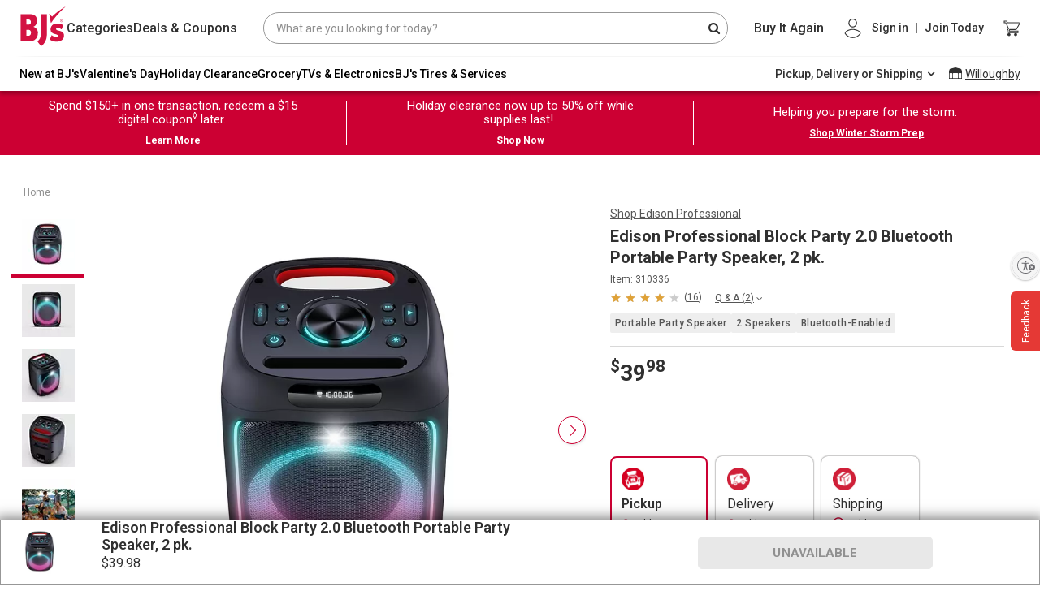

--- FILE ---
content_type: text/css
request_url: https://www.bjs.com/prod/static-assets/third-party/css/magiczoomplus.css
body_size: 5878
content:
/*


   Magic Zoom Plus v5.3.7 
   Copyright 2023 Magic Toolbox
   Buy a license: https://www.magictoolbox.com/magiczoomplus/
   License agreement: https://www.magictoolbox.com/license/


*/

/**
 * Core styles
 */
.MagicZoom,
.mz-figure,
.mz-lens,
.mz-zoom-window,
.mz-loading,
.mz-hint,
.mz-expand .mz-expand-stage,
.mz-expand .mz-expand-stage .mz-image-stage,
.mz-expand .mz-expand-stage .mz-image-stage .mz-caption,
.mz-thumb img,
.mz-expand-thumbnails,
.mz-expand-controls,
.mz-button {
    -webkit-box-sizing: border-box;
            box-sizing: border-box;
}

.MagicZoom,
.mz-figure {
    display: inline-block;
    outline: 0 !important;
    font-size: 0 !important;
    line-height: 100% !important;
    direction: ltr !important;
    position: relative;
    z-index: 1;
    margin: 0 auto;
    vertical-align: middle;
    -webkit-user-select: none;
       -moz-user-select: none;
        -ms-user-select: none;
            user-select: none;
    -webkit-touch-callout: none;
    -webkit-tap-highlight-color: transparent;
    -webkit-backface-visibility: hidden;
            backface-visibility: hidden;
}
.MagicZoom {
    -webkit-transform: translate3d(0,0,0);
    -ms-touch-action: pan-y;
        touch-action: pan-y;
}
figure.mz-figure {
    overflow: hidden;
    margin: 0 !important;
    -webkit-transform-style: preserve-3d;
            transform-style: preserve-3d;
}
.MagicZoom img,
.mz-figure img {
    border: 0 !important;
    margin: 0 !important;
    outline: 0 !important;
    padding: 0 !important;
}
.MagicZoom > img,
.mz-figure > img {
    width: 100%;
    height: auto;
}
.ie8-magic .MagicZoom > img,
.ie8-magic .mz-figure > img {
    width: 100%;
    max-width: none !important;
}
.mz-figure.mz-no-zoom.mz-no-expand,
.mz-expand .mz-figure.mz-no-zoom {
    cursor: default !important;
}
.mz-figure.mz-active,
.mz-expand {
    -ms-touch-action: none;
        touch-action: none;
}

.mz-lens,
.mz-zoom-window {
    position: absolute !important;
    overflow: hidden !important;
    pointer-events: none !important;
}
.mz-lens img,
.mz-zoom-window img {
    position: absolute !important;
    max-width: none !important;
    max-height: none !important;
}
.mz-lens img {
    -webkit-transition: none !important;
            transition: none !important;
}

.mz-zoom-window {
    z-index: 2000000000;
    -webkit-transform: translate3d(0,0,0);
            transform: translate3d(0,0,0);
}
.mz-zoom-window.mz-magnifier {
    -webkit-mask-image: -webkit-radial-gradient(circle, white, black);
    -webkit-mask-clip: content;
    cursor: none;
}
.mz-figure.mz-active .mz-zoom-window.mz-magnifier {
    pointer-events: auto !important;
    cursor: inherit !important;
}
.mz-zoom-window.mz-magnifier.mz-expanded {
    z-index: 2147483647;
}
.mz-zoom-window img  {
    width: auto;
    height: auto;
    left: -1000%;
    right: -1000%;
    top: -1000%;
    bottom: -1000%;
    margin: auto !important;
    -webkit-transition: none !important;
            transition: none !important;
    -webkit-transform-origin: 50% 50% !important;
        -ms-transform-origin: 50% 50% !important;
            transform-origin: 50% 50% !important;
}
.mz-zoom-window.mz-preview img {
    top: 0 !important;
    bottom: 0 !important;
    left: 0 !important;
    right: 0 !important;
    margin: 0 !important;
    width: 100% !important;
    height: auto !important;
    -webkit-transform: none !important;
            transform: none !important;
}
.lt-ie9-magic .mz-zoom-window img  {
    margin: 0 !important;
}

.mz-expand-controls {
    z-index: 2147483647;
}

.mz-fade {
    -webkit-transition: opacity .25s;
            transition: opacity .25s;
}
.mz-hidden {
    opacity: 0;
}
.mz-visible {
    opacity: 1;
}

.mobile-magic .mz-expand .mz-expand-bg {
    -webkit-transform-style: flat !important;
            transform-style: flat !important;
}

.mobile-magic .mz-expand-controls.mz-fade {
    transition: none !important;
}

.mobile-magic .mz-expand > .mz-zoom-window {
    top: 0 !important;
    left: 0 !important;
}


@media not screen and (max-device-width: 767px) {
    .mz-expanded-view-open,
    .mz-expanded-view-open body {
        overflow: hidden !important;
    }
    .mz-expanded-view-open body { height: auto !important; }
}

@media screen and (max-device-width: 767px) {
    :root.mz-expanded-view-open:not(.ios-magic):not([data-magic-ua=safari]),
    :root.mz-expanded-view-open:not(.ios-magic):not([data-magic-ua=safari]) body {
        overflow: hidden !important;
    }
    :root.mz-expanded-view-open:not(.ios-magic):not([data-magic-ua=safari]) body { height: auto !important; }
}


/**
 * Main figure
 */
.mz-figure.mz-active {
    background: #fff;
}
.mz-figure.mz-no-zoom,
.mz-figure.mz-click-zoom,
.mz-figure.mz-active {
    cursor: pointer;
    cursor: -webkit-zoom-in;
    cursor: -moz-zoom-in;
    cursor: zoom-in;
}
.mz-figure.mz-active.mz-no-expand {
    cursor: crosshair;
}
.mz-figure.mz-active.mz-click-zoom.mz-no-expand {
    cursor: crosshair;
    cursor: -webkit-zoom-out;
    cursor: -moz-zoom-out;
    cursor: zoom-out;
}
.mz-figure.mz-active.mz-magnifier-zoom.mz-hover-zoom.mz-no-expand {
    cursor: none;
}
.mz-figure.mz-magnifier-zoom.mz-active {
    overflow: visible !important;
}

.mz-figure.mz-active > img {
    filter: url("data:image/svg+xml;utf8,<svg xmlns=\'http://www.w3.org/2000/svg\'><filter id=\'grayscale\'><feColorMatrix type=\'saturate\' values=\'0\'/><feComponentTransfer><feFuncA type=\'linear\' slope=\'0.6\'/></feComponentTransfer></filter></svg>#grayscale");
    -webkit-filter: grayscale(80%) opacity(60%);
    filter: grayscale(80%) opacity(60%);
}
.no-cssfilters-magic .mz-figure.mz-active > img {
    opacity: 0.6;
}
.lt-ie10-magic .mz-figure.mz-active > img {
    opacity: 1;
    filter: progid:DXImageTransform.Microsoft.BasicImage(grayScale=1,opacity=0.6);
}
.mz-expand .mz-figure.mz-active.mz-inner-zoom,
:not(.mz-expand) .mz-figure.mz-active.mz-inner-zoom > img {
    opacity: 0;
}

.lt-ie10-magic .mz-expand .mz-figure.mz-active.mz-inner-zoom,
.lt-ie10-magic .mz-figure.mz-active.mz-inner-zoom > img {
    filter: alpha(opacity=0);
}
.ie9-magic .mz-expand .mz-figure.mz-active.mz-inner-zoom {
    background: transparent;
}

/**
 * Zoom lens
 */
.mz-lens {
    border: 1px solid #aaa;
    border-color: rgba(170,170,170,0.7);
    box-shadow: 0 0 5px rgba(0,0,0,.3);
    cursor: none;
    z-index: 10;
    opacity: 0;
}
.mz-figure.mz-active .mz-lens {
    opacity: 1;
    -webkit-transition: opacity .3s cubic-bezier(0.25, 0.5, 0.5, 0.9) .1s;
    transition: opacity .3s cubic-bezier(0.25, 0.5, 0.5, 0.9) .1s;
}
.mz-figure.mz-active.mz-magnifier-zoom .mz-lens {
    border-radius: 50%;
    opacity: 0;
    cursor: none;
}

/**
 * Zoom window
 */
.mz-zoom-window {
    background: #fff;
    box-shadow: 0 0 3px rgba(0, 0, 0, .2);
}
.mz-zoom-window.mz-magnifier {
    border-radius: 100%;
    border: 0;
    background: rgba(255,255,255,.3);
}
.mz-zoom-window.mz-magnifier:before {
    content: "";
    display: block;
    position: absolute;
    top: 0;bottom: 0;
    left: 0; right: 0;
    border-radius: 100%;
    border: 1px solid rgba(170,170,170,0.7);
    box-shadow: inset 0 0 20px 1px rgba(0,0,0,.3);
    background: transparent;
    z-index: 1;
}
.mz-zoom-window.mz-magnifier.mz-square,
.mz-zoom-window.mz-magnifier.mz-square:before {
    border-radius: 0 !important;
}
.lt-ie9-magic .mz-zoom-window {
    border: 1px solid #e5e5e5;
}
.mz-zoom-window.mz-inner {
    border: none;
    box-shadow: none;
}
.mz-zoom-window.mz-inner:not(.mz-expanded) {
    z-index: 80;
}

/* Caption in zoom window */
.mz-zoom-window .mz-caption {
    background: #777;
    color: #fff;
    font-size: 10pt;
    opacity: 0.8;
    position: absolute;
    top: 0;
    z-index: 150;
    padding: 3px;
    width: 100%;
    line-height: normal !important;
    text-align: center !important;
}
.lt-ie9-magic .mz-zoom-window .mz-caption {
    filter: alpha(opacity=80);
}
.mz-zoom-window.caption-bottom .mz-caption {
    top: auto;
    bottom: 0;
}
.mz-zoom-window.mz-expanded > .mz-caption {
    display: none;
}

/* Zoom window animations */
.mz-zoom-window.mz-deactivating,
.mz-zoom-window.mz-activating {
    -webkit-transition: opacity 0.3s cubic-bezier(0.25, 0.5, 0.5, 0.9), -webkit-transform 0.3s cubic-bezier(0.25, 0.5, 0.5, 0.9);
            transition: opacity 0.3s cubic-bezier(0.25, 0.5, 0.5, 0.9), transform 0.3s cubic-bezier(0.25, 0.5, 0.5, 0.9);
}
.mz-zoom-window.mz-deactivating {
    -webkit-transition-duration: .25s, .25s, .25s;
            transition-duration: .25s, .25s, .25s;
}
.mz-zoom-window.mz-p-right,
.mz-zoom-window.mz-p-left,
.mz-zoom-window.mz-p-top,
.mz-zoom-window.mz-p-bottom {
    opacity: 0;
    z-index: -100;
}
.mz-zoom-window.mz-p-right {
    -webkit-transform: translate3d(-20%, 0, 0);
            transform: translate3d(-20%, 0, 0);
}
.mz-zoom-window.mz-p-left {
    -webkit-transform: translate3d(20%, 0, 0);
            transform: translate3d(20%, 0, 0);
}
.mz-zoom-window.mz-p-top {
    -webkit-transform: translate3d(0, 20%, 0);
            transform: translate3d(0, 20%, 0);
}
.mz-zoom-window.mz-p-bottom {
    -webkit-transform: translate3d(0, -20%, 0);
            transform: translate3d(0, -20%, 0);
}
/* Inner mode animation */
.mz-zoom-window > img {
    -webkit-transform: translate3d(0, 0, 0) scale(1);
            transform: translate3d(0, 0, 0) scale(1);
    -webkit-backface-visibility: hidden;
            backface-visibility: hidden;
}
.mz-zoom-window.mz-p-inner.mz-deactivating > img,
.mz-zoom-window.mz-p-inner.mz-activating > img {
    -webkit-transition: -webkit-transform .22s cubic-bezier(0.25, 0.5, 0.5, 0.9) !important;
            transition: transform .22s cubic-bezier(0.25, 0.5, 0.5, 0.9) !important;
}
/* Magnifier mode animation */
.mz-zoom-window.mz-p-magnifier {
    -webkit-transform: scale(.1);
            transform: scale(.1);
}
/* Preview mode animation */
.mz-zoom-window.mz-preview.mz-deactivating,
.mz-zoom-window.mz-preview.mz-activating,
.mz-zoom-window.mz-custom.mz-deactivating,
.mz-zoom-window.mz-custom.mz-activating {
    -webkit-transition: opacity 0.3s cubic-bezier(0.25, 0.5, 0.5, 0.9);
            transition: opacity 0.3s cubic-bezier(0.25, 0.5, 0.5, 0.9);
}
.mz-zoom-window.mz-preview.mz-deactivating,
.mz-zoom-window.mz-custom.mz-deactivating {
    -webkit-transition-duration: .2s;
            transition-duration: .2s;
}
.mz-zoom-window.mz-p-preview,
.mz-zoom-window.mz-p-custom {
    opacity: 0;
}


/**
 * Hint & Loading
 */
.mz-hint,
.mz-loading {
    color: #eee;
    background: rgba(49,51,61,0.7);
    font: normal 12px/1.2em 'Lucida Grande', 'Lucida Sans Unicode', Verdana, 'Helvetica Neue', Arial, Helvetica, sans-serif;
    text-decoration: none;
    text-align: center;
    direction: ltr;
    display: inline-block;
    margin: 0;
    position: absolute;
    z-index: 1000;
    pointer-events: none;
    -webkit-font-smoothing: antialiased;
    -moz-osx-font-smoothing: grayscale;
    -webkit-transition: opacity 0.25s ease;
            transition: opacity 0.25s ease;
}

.mz-hint {
    bottom: 8px;
    left: 0;
    right: 0;
    padding: 0 10%;
    background-color: transparent;
    -webkit-transition: opacity 0.4s ease, z-index 0.4s ease;
            transition: opacity 0.4s ease, z-index 0.4s ease;
}
.mz-hint-message {
    display: inline-block;
    background: rgba(49,51,61,0.7);
    border-radius: 2em;
    padding: .7em 1.1em;
}
.mz-hint-message:before {
    content: '\02295';
    font-family: serif;
    font-size: 1.5em;
    speak: none;
    text-align: center;
    vertical-align: -2px;
    margin-right: 6px;
}
.mobile-magic .mz-hint-message:before {
    display: none;
}

.mz-hint-hidden {
    opacity: 0;
    z-index: -1;
    -webkit-transition-delay: .6s;
            transition-delay: .6s;
}
/* Hint in the expanded view on mobile */
.mz-expand .mz-hint {
    font-size: 18px;
    line-height: 1.1em;
    top: 50%;
    bottom: auto;
    margin: 0;
    -webkit-transform: translate(0,-50%);
        -ms-transform: translate(0,-50%);
            transform: translate(0,-50%);

}
.mz-expand .mz-hint-message {
    padding: 1.1em;
}
.mz-expand .mz-hint-message:before {
    display: none;
}
.mz-expand .mz-hint-hidden {
    opacity: 0;
    -webkit-transition-delay: 1.5s;
            transition-delay: 1.5s;
}

/* Loading indicator */
.mz-loading {
    font-size: 0;
    border-radius: 100%;
    opacity: 0;
    padding: 0;
    width: 36px;
    height: 36px;
    top: 50%;
    left: 50%;
    -webkit-transform: translate(-50%, -50%);
        -ms-transform: translate(-50%, -50%);
            transform: translate(-50%, -50%);
}
.mz-loading:after {
    content: '';
    position: absolute;
    top: 0; bottom: 0;
    left: 0; right: 0;
    width: 24px;
    height: 24px;
    margin: auto;
    text-indent: -9999em;
    border-radius: 50%;
    border: 2px solid rgba(255, 255, 255, 1);
    border-top-color: transparent;
    box-sizing: border-box;
}
.mz-loading.shown {
    opacity: 1;
    z-index: 1;
    -webkit-transition: opacity 0s;
    transition: opacity 0s;
}
.mz-loading.shown:after {
    -webkit-animation: spin-loading .9s infinite linear;
            animation: spin-loading .9s infinite linear;
}

@-webkit-keyframes spin-loading {
    0% {
        -webkit-transform: rotate(0deg);
                transform: rotate(0deg);
    }
    100% {
        -webkit-transform: rotate(360deg);
                transform: rotate(360deg);
    }
}
@keyframes spin-loading {
    0% {
        -webkit-transform: rotate(0deg);
                transform: rotate(0deg);
    }
    100% {
        -webkit-transform: rotate(360deg);
                transform: rotate(360deg);
    }
}

.lt-ie10-magic .mz-loading {
    border-radius: 2em;
    font-size: 12px;
    padding: .7em 1.1em;
    width: auto;
    height: auto;
}
.lt-ie10-magic .mz-loading:after {
    content: 'Loading...';
    text-indent: 0;
    border: none;
    position: relative;
}

.lt-ie9-magic .mz-loading {
    filter: alpha(opacity=0);
    right: 0;
    left:  0;
    width: 126px;
    margin: auto;
}
.lt-ie9-magic .mz-hint-message,
.lt-ie9-magic .mz-loading.shown {
    background: transparent !important;
    filter: progid:DXImageTransform.Microsoft.gradient(GradientType=0,StartColorStr='#7c31333D', EndColorStr='#7c31333D');
}
.lt-ie9-magic .mz-hint-hidden {
    filter: alpha(opacity=0);
}



/**
 * Expanded view
 */
.mz-expand,
.mz-expand .mz-expand-bg,
.mz-expand .mz-expand-bg > img,
.mz-expand .mz-expand-bg > svg,
.mz-expand .mz-expand-stage {
    position: absolute;
    top: 0;
    right: 0;
    bottom: 0;
    left: 0;
}
.mz-expand .mz-expand-bg,
.mz-expand .mz-expand-bg > img,
.mz-expand .mz-expand-bg > svg {
    width: auto !important;
    height: auto !important;

}
.mz-expand .mz-expand-bg,
.mz-expand .mz-expand-bg > svg  {
    min-width: 100% !important;
    min-height: 100% !important;
}

.mz-expand {
    background-color: rgba(0, 0, 0, 1);
    text-align: center;
    vertical-align: middle;
    display: block;
    overflow: hidden;
    z-index: 2100000000;
    position: fixed;
    width: auto;
    height: auto;
    -webkit-perspective: 600px;
            perspective: 600px;
    -webkit-transform-style: preserve-3d;
            transform-style: preserve-3d;
    -webkit-backface-visibility: hidden;
            backface-visibility: hidden;
    -ms-overflow-style: none;
}

/* Expanded view background */
.mz-expand .mz-expand-bg {
    display: inline-block;
    max-width: none !important;
    max-height: none !important;
    margin: auto;
    vertical-align: middle;
    z-index: -100;
    background-repeat: no-repeat;
    background-size: cover;

    -webkit-perspective: 600px;
            perspective: 600px;

    -webkit-transform: translate3d(0, 0, 0) scale(7) rotate(0.01deg);
            transform: translate3d(0, 0 ,0) scale(7) rotate(0.01deg);
}

.mz-expand .mz-expand-bg > img  {
    margin: auto;
    -webkit-transform: translate3d(0,0,0);
            transform: translate3d(0,0,0);
    -webkit-backface-visibility: hidden;
            backface-visibility: hidden;
}

.mz-expand .mz-expand-bg > img  {
    filter: url("data:image/svg+xml;utf8,<svg xmlns=\'http://www.w3.org/2000/svg\'><filter id=\'blur\'><feGaussianBlur stdDeviation=\'80\' in=\'SourceGraphic\'></feGaussianBlur></filter></svg>#blur");
    -webkit-filter: blur(20px) brightness(60%);
            filter: blur(20px) brightness(60%);
}

.mz-expand .mz-expand-bg > svg  {
    margin: auto;
    opacity: .6;
}

[data-magic-ua=edge] .mz-expand .mz-expand-bg,
.lt-ie10-magic .mz-expand .mz-expand-bg {
    display: none !important;
}
.lt-ie9-magic .mz-expand {
    background: #1f1f1f;
}
[data-magic-ua=edge] .mz-expand {
    background-color: rgba(31, 31, 31, .96);
}

/** Plain backgrounds: dark-bg, white-bg **/
.mz-expand.plain-bg .mz-expand-bg,
.mz-expand.dark-bg .mz-expand-bg,
.mz-expand.white-bg .mz-expand-bg {
    display: none !important;
}
.mz-expand.dark-bg {
    background-color: #1f1f1f;
    background-color: rgba(31, 31, 31, .96);
}
.mz-expand.white-bg {
    background-color: #fff;
}

/* Expanded view stage */
.mz-expand .mz-expand-stage {
    display: flex;
    flex-direction: column;
    padding: 0;
    z-index: 2100000000;
}

.mz-expand .mz-expand-stage .mz-image-stage {
    display: flex;
    flex-direction: column;
    flex: 1 1;
    position: relative;
    margin: 0;
    padding: 20px 0;
    overflow: hidden;
    text-align: center;
    vertical-align: middle;
    -webkit-backface-visibility: hidden;
            backface-visibility: hidden;
}

.mz-expand .mz-expand-stage.mz-zoom-in .mz-image-stage {
    padding: 0 !important;
    left: 0;
    right: 0;
}


.mz-expand .mz-image-stage > figure {
    position: relative;
    display: flex;
    flex-direction: column;
    justify-content: center;
    align-items: center;
    flex: 1 1;
    width: 100%;
    height: 100%;
    max-width: 100%;
    max-height: 100%;
    margin: 0;
    padding: 0;
    font-size: 0;
    overflow: hidden;
}

.mz-expand .mz-figure {
    max-width: 100% !important;
    overflow: visible;
}
.mz-expand .mz-figure > img {
    max-width: 100%;
    width: auto;
    height: auto;
}
.mz-expand .mz-zoom-in .mz-image-stage > figure,
.mz-expand .mz-zoom-in .mz-image-stage > figure .mz-figure.mz-activating,
.mz-expand .mz-zoom-in .mz-image-stage > figure .mz-figure.mz-active {
    flex: 1 0;
    width: 100%;
    height: 100%;
}
.mz-expand .mz-zoom-in .mz-image-stage > figure .mz-figure.mz-active > img {
    pointer-events: none;
}
.mz-expand .mz-figure {
    cursor: pointer;
    cursor: -webkit-zoom-in;
    cursor: -moz-zoom-in;
    cursor: zoom-in;
}
.mz-expand .mz-figure.mz-active {
    cursor: crosshair;
    cursor: -webkit-zoom-out;
    cursor: -moz-zoom-out;
    cursor: zoom-out;
}
/* When inner zoom is always shown */
.mz-expand .mz-expand-stage.mz-zoom-in.mz-always-zoom .mz-image-stage > figure > figure > img {
    z-index: 1;
    position: absolute !important;
    top: -5000px !important;
    bottom: -5000px !important;
    left: -5000px !important;
    right: -5000px !important;
    margin: auto !important;
}

.lt-ie10-magic .mz-zoom-window.mz-expanded img  { filter: alpha(opacity=100); }
.lt-ie10-magic .mz-expand .mz-figure.mz-magnifier-zoom {
    overflow: hidden;
    filter: alpha(opacity=100);
}

/* Caption in expanded view */
.mz-expand .mz-caption {
    flex: 0 0;
    color: #fff;
    text-shadow: 0px 0px 46px #000;
    padding: 10px 30px;
    font: normal 10pt/1.25 'Lucida Grande', 'Lucida Sans Unicode', Verdana, 'Helvetica Neue', Arial, Helvetica, sans-serif;
    text-align: center;
    width: 100%;
    opacity: 0;
}

.mz-expand .mz-caption.mz-show {
    -webkit-transition: opacity 0.15s ease-out;
    transition: opacity 0.15s ease-out;
    opacity: 1;
}

.mz-expand .mz-zoom-in .mz-image-stage .mz-caption {
    display: none;
}

.mz-expand .mz-caption a {
    color: inherit;
    cursor: pointer;
}

.mz-expand.white-bg .mz-caption {
    color: #555;
    text-shadow: none;
}

.lt-ie9-magic .mz-expand .mz-caption {
    top: 100%;
}

.mz-expand .mz-zoom-window {
    box-shadow: none;
    background: transparent;
}

.lt-ie9-magic .mz-expand .mz-zoom-window {
    border: 0;
}

/* Expanded view on mobile */
@media screen and (max-device-width: 767px) {
    .mobile-magic .mz-expand .mz-image-stage .mz-caption {
        display: none !important;
    }
}

/**
 * Buttons & Arrows
 */
.mz-nav-controls,
.mz-expand-controls,
button.mz-button {
    margin: 0 !important;
    padding: 0 !important;
    outline: 0 !important;
}

.mz-nav-controls {
    z-index: 2100000000;
}

button.mz-button {
    color: rgba(180, 180, 180, .6) !important;
    font-size: 0;
    cursor: pointer;
    z-index: 2100000000 !important;
    background-color: transparent !important;
    border: 0 solid transparent !important;
    border-radius: 100% !important;
    box-shadow: none !important;
    position: absolute !important;
    text-transform: none !important;
    text-align: center;
    speak: none;
    width: 60px !important;
    height: 60px !important;
    min-width: 0 !important;
    min-height: 0 !important;
    max-width: none !important;
    max-height: none !important;
    -webkit-transition: color .25s, background-color .25s !important;
            transition: color .25s, background-color .25s !important;
}

button.mz-button:before {
    display: block;
    position: static;
    height: 100%;
    transform: scale(.9);
    -webkit-transition: -webkit-transform .25s !important;
            transition: transform .25s !important;
}

:root:not(.mobile-magic) button.mz-button:hover,
button.mz-button:active {
    color: rgba(180, 180, 180, 1) !important;
}

button.mz-button:active:before {
    -webkit-transform: scale(.7) !important;
            transform: scale(.7) !important;
}

.mobile-magic .mz-expand button.mz-button:active {
    background-color: rgba(49, 51, 61, .7) !important;
}


button.mz-button.mz-button-prev,
button.mz-button.mz-button-next {
    margin: auto 10px !important;
    top: 0 !important;
    bottom: 0 !important;
    overflow: hidden !important;
}

button.mz-button.mz-button-prev {
    left: 0 !important;
    transform: rotateZ(180deg) !important;
}

button.mz-button.mz-button-next {
    right: 0 !important;
}

button.mz-button.mz-button-close {
    margin: 10px !important;
    top: 0 !important;
    right: 0 !important;
    z-index: 95 !important;
}

button.mz-button.mz-button-close:before {
    content: url("[data-uri]");
}

button.mz-button.mz-button-prev:before,
button.mz-button.mz-button-next:before {
    content: url("[data-uri]");
}

@supports(
        ((-webkit-mask-image:url()) or (mask-image:url())) and
        ((-webkit-mask-repeat:no-repeat) or (mask-repeat:no-repeat)) and
        ((-webkit-mask-position:center) or (mask-position:center)) and
        ((-webkit-mask-size:cover) or (mask-size:cover))
) {
    button.mz-button:before {
        content: "" !important;
        background-color: currentColor;
        background-image: none;
        -webkit-mask-repeat: no-repeat;
                mask-repeat: no-repeat;
        -webkit-mask-position: center;
                mask-position: center;
        -webkit-mask-size: cover;
                mask-size: cover;
    }

    button.mz-button.mz-button-close:before {
        -webkit-mask-image: url("[data-uri]");
                mask-image: url("[data-uri]");
    }

    button.mz-button.mz-button-prev:before,
    button.mz-button.mz-button-next:before {
        -webkit-mask-image: url("[data-uri]");
                mask-image: url("[data-uri]");

    }
}

@media screen and (max-device-width: 767px) {
    button.mz-button-prev,
    button.mz-button-next {
        display: none !important;
    }

    .mobile-magic .mz-expand button.mz-button.mz-button-close {
        width: 50px !important;
        height: 50px !important;
        color: rgb(180, 180, 180) !important;
    }

    .mobile-magic .mz-expand button.mz-button:before {
        transform: scale(.8);
    }
}

.lt-ie9-magic button.mz-button {
    border: 0;
    filter: alpha(opacity=75);
}

.lt-ie9-magic button.mz-button:hover {
    filter: alpha(opacity=100);
}

/* Arrows on the main image on the page */
.mz-figure .mz-nav-controls button.mz-button {
    display: none;
    width: 32px !important;
    height: 56px !important;
    margin: auto 0 !important;
    padding: 0 !important;
    border: 0 !important;
}
.mz-figure.mz-show-arrows .mz-nav-controls button.mz-button {
    display: block;
}



/**
 * Thumbnails
 */

/** Thumbnails on the page **/
a[data-zoom-id],
.mz-thumb, .mz-thumb:focus {
    display: inline-block;
    line-height: 0;
    outline: none;
}

a[data-zoom-id] img,
.mz-thumb img {
    padding-bottom: 4px;
    border: 0;
    border-bottom: 2px solid transparent;
    box-sizing: border-box;
}

.mz-thumb:not(.mz-thumb-selected):hover img {
    border-bottom-color: rgba(180, 180, 180, .3);
}

.mz-thumb.mz-thumb-selected img {
    border-bottom-color: rgb(180, 180, 180);
}

/** Thumbnails in expanded view **/
.mz-expand-thumbnails {
    flex: 0 0 80px;
    position: relative;
    width: 100%;
    height: 100%;
    margin: 0 auto;
    padding: 10px 0;
    z-index: 50;
    overflow: hidden;
}

.ios-magic[data-magic-engine=webkit][data-magic-engine-ver="603.1"] .mz-expand-thumbnails,
:root[data-magic-ua=firefox] .mz-expand-thumbnails {
    height: 80px;
}

.mz-expand-thumbnails .magic-thumb > img {
    cursor: pointer;
    padding-bottom: 4px;
    border: 0;
    border-bottom: 2px solid transparent;
}

.mz-expand-thumbnails .magic-thumb:not(.magic-thumb-selected):hover img {
    border-bottom-color: rgba(180, 180, 180, .3);
}

.mz-expand-thumbnails .magic-thumb.magic-thumb-selected img {
    border-bottom-color: rgb(180, 180, 180);
}

.mz-expand-thumbnails .magic-thumbs .magic-thumbs-button {
    box-shadow: none;
}

/** Thumbnails on the left in expanded view with .expand-thumbnails-left class **/
@media not screen and (max-device-width: 767px) and (orientation: portrait) {
    .mz-expand.expand-thumbnails-left .mz-expand-stage {
        flex-direction: row-reverse;
    }

    .mz-expand.expand-thumbnails-left .mz-expand-thumbnails {
        padding: 0 10px;
        height: 100%;
        overflow: hidden;
    }

    .ios-magic[data-magic-engine=webkit][data-magic-engine-ver="603.1"] .mz-expand.expand-thumbnails-left .mz-expand-thumbnails,
    :root[data-magic-ua=firefox] .mz-expand.expand-thumbnails-left .mz-expand-thumbnails {
        width: 80px;
        height: 100%;
    }

    @media not screen and (max-device-width: 767px) {
        .mz-expand-thumbnails .magic-thumbs.magic-thumbs-vertical {
            height: calc(100% - 40px);
            margin-top: 20px;
            margin-bottom: 20px;
        }
    }

    @media screen and (max-device-width: 767px) {
        .mz-expand-thumbnails .magic-thumbs.magic-thumbs-vertical.no-buttons {
            height: calc(100% - 40px);
            margin-top: 20px;
            margin-bottom: 20px;
        }
    }
}

/** Hide thumbnails in expanded view with .no-expand-thumbnails class **/
.mz-expand.no-expand-thumbnails .mz-expand-thumbnails {
    display: none;
}


/** Thumbnails shaded style (improved previous one)  **/
.thumbnails-style-shaded.mz-thumb img {
    border: 0 !important;
    padding-bottom: 0;
    box-shadow: 0 0 1px 0px rgba(0, 0, 0, .3);
}

.thumbnails-style-shaded.mz-thumb:hover:not(.mz-thumb-selected) img {
    -webkit-filter: brightness(.7);
            filter: brightness(.7);

}
.thumbnails-style-shaded.mz-thumb-selected img {
    -webkit-filter: brightness(.7) opacity(.7);
            filter: brightness(.7) opacity(.7);
}

.thumbnails-style-shaded .mz-expand-thumbnails .magic-thumb > img {
    border: 0 ;
    padding-bottom: 0;
    box-shadow:0 0 5px 1px rgba(0, 0, 0, .3);
}

.thumbnails-style-shaded .mz-expand-thumbnails .magic-thumb:not(.magic-thumb-selected) > img:hover {
    -webkit-filter: brightness(.75);
            filter: brightness(.75);
}

.thumbnails-style-shaded .mz-expand-thumbnails .magic-thumb-selected img {
    -webkit-filter: brightness(.7) opacity(.7);
            filter: brightness(.7) opacity(.7);
}

.no-cssfilters-magic .thumbnails-style-shaded.mz-thumb:hover,
.no-cssfilters-magic .thumbnails-style-shaded.mz-thumb.mz-thumb-selected,
.no-cssfilters-magic .thumbnails-style-shaded .magic-thumb:hover,
.no-cssfilters-magic .thumbnails-style-shaded .magic-thumb.magic-thumb-selected {
    background: #000;
}

.no-cssfilters-magic .thumbnails-style-shaded.mz-thumb:hover:not(.mz-thumb-selected) img {
    opacity: .75;
    filter: alpha(opacity=75);
}

.no-cssfilters-magic .thumbnails-style-shaded.mz-thumb-selected img {
    opacity: .7;
    filter: alpha(opacity=70);
}

.no-cssfilters-magic .thumbnails-style-shaded .mz-expand-thumbnails .magic-thumb {
    position: relative;
}

.no-cssfilters-magic .thumbnails-style-shaded .mz-expand-thumbnails .magic-thumb:after {
    position: absolute;
    top: 0;
    right: 0;
    bottom: 0;
    left: 0;
    width: auto;
    z-index: 100;
    pointer-events: none;
    background-color: rgba(0, 0, 0, 0);
}

.no-cssfilters-magic .thumbnails-style-shaded .mz-expand-thumbnails .magic-thumb:hover:not(.magic-thumb-selected):after {
    background-color: rgba(0, 0, 0, 0.2);
}

.no-cssfilters-magic .thumbnails-style-shaded .mz-expand-thumbnails .magic-thumb.magic-thumb-selected:after {
    background-color: rgba(0, 0, 0, 0.3);
}

.no-cssfilters-magic .thumbnails-style-shaded .mz-expand-thumbnails .magic-thumb img {
    position: relative;
    z-index: 1;
}

.ie9-magic .thumbnails-style-shaded.mz-thumb img {
    box-shadow: 0 0 4px 0px rgba(0, 0, 0, .3);
}

.magic-thumbs,
.magic-thumbs .magic-thumbs-wrapper,
.magic-thumbs ul,
.magic-thumbs li,
.magic-thumbs li:before,
.magic-thumbs li:after,
.magic-thumbs li img,
.magic-thumbs .magic-thumbs-button {
    margin: 0;
    padding: 0;
    outline: 0;
    -webkit-box-sizing: border-box;
            box-sizing: border-box;
}

.magic-thumbs {
    direction: ltr;
    overflow: visible;
    z-index: 100;
    position: relative;
    left: 0;
    top: 0;
    padding: 0 40px;

    -webkit-user-select: none;
       -moz-user-select: none;
        -ms-user-select: none;
            user-select: none;
    -webkit-touch-callout: none;
    -webkit-tap-highlight-color: transparent;
    -ms-touch-action: none;
        touch-action: none;
}

.magic-thumbs {
    width: 100%;
    height: 100%;
    white-space: nowrap;
}

.magic-thumbs.no-buttons {
    padding: 0 !important;
}

.magic-thumbs-wrapper {
    display: block;
    width: 100%;
    height: 100%;
    position: relative;
    overflow: hidden;
    text-align: center;
}

.magic-thumbs ul {
    list-style: none;
    font-size: 0;
    display: inline-block;
    vertical-align: middle;
    height: 100%;
    position: relative;
    white-space: nowrap;
}
.magic-thumbs.no-buttons ul {
    left: 0 !important;
    padding: 0 !important;
    -webkit-transition: none !important;
            transition: none !important;
    -webkit-transform: none !important;
        -ms-transform: none !important;
            transform: none !important;
}


.magic-thumbs ul li {
    margin: 0 4px;
    height: 100%;
    width: auto;
    vertical-align: top;
    line-height: 0;
    display: inline-block;
}
.magic-thumbs ul li:after {
    content: '';
    display: inline-block;
    vertical-align: middle;
    height: 100%;
    width: 0;
}

.magic-thumbs ul li > img {
    width: auto;
    height: auto;
    max-width: none !important;
    max-height: 100% !important;
    vertical-align: middle;
}
.ie8-magic .magic-thumbs ul li > img {
    max-width: none !important;
    max-height: none !important;
}

/* vertical */
.magic-thumbs.magic-thumbs-vertical {
    height: 100%;
}
.magic-thumbs-vertical {
    padding: 40px 0;
}
.magic-thumbs-vertical ul {
    height: auto;
    width: 100%;
    white-space: normal;
}
.magic-thumbs-vertical ul li {
    width: 100%;
    height: auto;
}
.magic-thumbs-vertical ul li {
    margin: 4px 0;
}

.magic-thumbs-vertical ul li > img {
    max-width: 100% !important;
    max-height: none !important;
}
.ie8-magic .magic-thumbs-vertical ul li > img {
    width: 100%;
}

/**
 * Buttons
 */
.magic-thumbs button.magic-thumbs-button {
    color: rgba(180, 180, 180, .6) !important;
    font-size: 0;
    cursor: pointer;
    z-index: 90 !important;
    background-repeat: no-repeat;
    background-color: transparent !important;
    background-image: none;
    border: 0;
    border-radius: 100%;
    box-shadow: none !important;
    overflow: hidden;
    position: absolute;
    text-transform: none !important;
    speak: none;
    text-align: center;
    width: 33px;
    height: 33px;
    top: 0;
    bottom: 0;
    margin: auto 3px;
    min-width: 0 !important;
    min-height: 0 !important;
    max-width: none !important;
    max-height: none !important;
    -webkit-transition: color .25s, background-color .25s !important;
            transition: color .25s, background-color .25s !important;
}

.magic-thumbs button.magic-thumbs-button:before {
    display: block;
    position: static;
    height: 100%;
    transform: scale(1);
    -webkit-transition: -webkit-transform .25s !important;
            transition: transform .25s !important;
}

.mobile-magic .magic-thumbs button.magic-thumbs-button:not(.magic-thumbs-button-disabled),
:root:not(.mobile-magic) .magic-thumbs button.magic-thumbs-button:not(.magic-thumbs-button-disabled):hover,
.magic-thumbs button.magic-thumbs-button:not(.magic-thumbs-button-disabled):active {
    color: rgba(180, 180, 180, 1) !important;
}

.magic-thumbs button.magic-thumbs-button:not(.magic-thumbs-button-disabled):active:before {
    -webkit-transform: scale(.7) !important;
            transform: scale(.7) !important;
}

.mobile-magic .mz-expand .magic-thumbs button.magic-thumbs-button:not(.magic-thumbs-button-disabled):active {
    background-color: rgba(49, 51, 61, .7) !important;
}

.magic-thumbs .magic-thumbs-button-prev {
    left: 0;
    transform: rotateZ(180deg) !important;
}

.magic-thumbs .magic-thumbs-button-next {
    right: 0;
}

.magic-thumbs-vertical button.magic-thumbs-button {
    top: auto;
    right: 0;
    bottom: auto;
    left: 0;
    margin: 3px auto;
}

.magic-thumbs-vertical button.magic-thumbs-button-prev {
    top: 0;
    transform: rotateZ(-90deg) !important;
}

.magic-thumbs-vertical button.magic-thumbs-button-next {
    bottom: 0;
    transform: rotateZ(90deg) !important;
}

.magic-thumbs .magic-thumbs-button-prev:before,
.magic-thumbs .magic-thumbs-button-next:before {
    content: url("[data-uri]");
}

@supports(
        ((-webkit-mask-image:url()) or (mask-image:url())) and
        ((-webkit-mask-repeat:no-repeat) or (mask-repeat:no-repeat)) and
        ((-webkit-mask-position:center) or (mask-position:center)) and
        ((-webkit-mask-size:cover) or (mask-size:cover))
) {
    .magic-thumbs button.magic-thumbs-button:before {
        content: "" !important;
        background-color: currentColor;
        background-image: none;
        -webkit-mask-repeat: no-repeat;
                mask-repeat: no-repeat;
        -webkit-mask-position: center;
                mask-position: center;
        -webkit-mask-size: cover;
                mask-size: cover;
    }

    .magic-thumbs .magic-thumbs-button-prev:before,
    .magic-thumbs .magic-thumbs-button-next:before {
        -webkit-mask-image: url("[data-uri]");
                mask-image: url("[data-uri]");

    }
}

.magic-thumbs.no-buttons .magic-thumbs-button {
    display: none !important;
}
.magic-thumbs-button-disabled {
    opacity: 0.2;
    filter: alpha(opacity = 20);
}


--- FILE ---
content_type: application/javascript
request_url: https://www.bjs.com/A1gylcTPetujRimTeJ6qi3zfSBU/D5iOkLJuY79iDV/ND1AAQ/QWxwT/TIkeCUB
body_size: 159404
content:
(function(){if(typeof Array.prototype.entries!=='function'){Object.defineProperty(Array.prototype,'entries',{value:function(){var index=0;const array=this;return {next:function(){if(index<array.length){return {value:[index,array[index++]],done:false};}else{return {done:true};}},[Symbol.iterator]:function(){return this;}};},writable:true,configurable:true});}}());(function(){VR();VhG();NzG();var pV=function(){return vV.apply(this,[Qw,arguments]);};var Lm=function(kV,Kl){return kV<Kl;};var Dz=function(cx){return !cx;};var ht=function(Ic){if(Ic===undefined||Ic==null){return 0;}var gh=Ic["toLowerCase"]()["replace"](/[^0-9]+/gi,'');return gh["length"];};var tF=function(Em,pt){return Em<<pt;};var fF=function(MA){if(MA===undefined||MA==null){return 0;}var Zk=MA["replace"](/[\w\s]/gi,'');return Zk["length"];};var MF=function(cX,TO){return cX^TO;};var FO=function lT(Ml,rt){'use strict';var vl=lT;switch(Ml){case KZ:{var q9=rt[kb];QF.push(kA);var wl=new (EB[FX()[X1(Oc)].call(null,SO,Ft,ft)])();var ZF=wl[g1(typeof NV()[Rs(xA)],'undefined')?NV()[Rs(UV)](BF,GM):NV()[Rs(Oc)](Ts,ss)](q9);var sm=th()[lX(fm)](Ls,cA);ZF[FX()[X1(xA)](Ac,gF,mT)](function(vM){QF.push(wm);sm+=EB[th()[lX(wh)].apply(null,[RA,Rt])][WF()[Fl(ZX)](qt,z9,wh,zA)](vM);QF.pop();});var jM;return jM=EB[th()[lX(mT)].call(null,dF,Ek)](sm),QF.pop(),jM;}break;case db:{var YA;QF.push(Xm);return YA=new (EB[gX(typeof NV()[Rs(HF)],Wt('',[][[]]))?NV()[Rs(hl)](hl,cA):NV()[Rs(UV)].apply(null,[Gx,rV])])()[FX()[X1(hl)].call(null,BA,C9,Ak)](),QF.pop(),YA;}break;case vH:{var kE=rt[kb];QF.push(js);try{var HO=QF.length;var n9=Dz({});if(g1(kE[FX()[X1(Qz)](zh,CM,Dz(UV))][th()[lX(PA)].apply(null,[hX,DT])],undefined)){var Fm;return Fm=th()[lX(XV)].call(null,hh,ps),QF.pop(),Fm;}if(g1(kE[FX()[X1(Qz)](zh,CM,GO)][th()[lX(PA)](hX,DT)],Dz({}))){var I1;return I1=gX(typeof FX()[X1(xl)],Wt('',[][[]]))?FX()[X1(Rm)].call(null,Vl,ME,Dz(Dz(gs))):FX()[X1(UX)](N9,Xt,KA),QF.pop(),I1;}var S9;return S9=FX()[X1(FA)](tl,bT,Dz(Dz({}))),QF.pop(),S9;}catch(fM){QF.splice(ST(HO,UV),Infinity,js);var dO;return dO=g1(typeof FX()[X1(B7)],Wt([],[][[]]))?FX()[X1(UX)].call(null,w4,Mf,FQ):FX()[X1(Vf)](OU,WM,vL),QF.pop(),dO;}QF.pop();}break;case Xw:{var N3=rt[kb];QF.push(Mp);var I3=th()[lX(XV)].apply(null,[hh,ll]);try{var rQ=QF.length;var gE=Dz([]);if(N3[FX()[X1(Qz)].apply(null,[zh,KQ,Dz(gs)])][g1(typeof th()[lX(Iv)],Wt([],[][[]]))?th()[lX(J4)](BK,xD):th()[lX(JL)](XV,kA)]){var Kg=N3[FX()[X1(Qz)](zh,KQ,J6)][gX(typeof th()[lX(Lf)],Wt('',[][[]]))?th()[lX(JL)].apply(null,[XV,kA]):th()[lX(J4)](Wp,SD)][NV()[Rs(BA)](rf,EL)]();var II;return QF.pop(),II=Kg,II;}else{var Sv;return QF.pop(),Sv=I3,Sv;}}catch(rp){QF.splice(ST(rQ,UV),Infinity,Mp);var n4;return QF.pop(),n4=I3,n4;}QF.pop();}break;case V2:{var BN=rt[kb];QF.push(j3);var ND=NV()[Rs(SK)].call(null,rY,r9);var x6=NV()[Rs(SK)](rY,r9);if(BN[th()[lX(ON)](JL,b6)]){var cg=BN[gX(typeof th()[lX(ZD)],'undefined')?th()[lX(ON)](JL,b6):th()[lX(J4)](dL,gU)][g1(typeof th()[lX(BD)],Wt([],[][[]]))?th()[lX(J4)].call(null,NL,zN):th()[lX(Wv)].call(null,gs,I9)](gX(typeof FX()[X1(hK)],'undefined')?FX()[X1(Af)](TK,RL,Xv):FX()[X1(UX)].apply(null,[vf,hQ,z9]));var zf=cg[th()[lX(l6)](EU,D0)](gX(typeof FX()[X1(Xv)],Wt('',[][[]]))?FX()[X1(DY)](RD,Ih,Y0):FX()[X1(UX)](qQ,QN,n6));if(zf){var Bp=zf[FX()[X1(Dg)].call(null,B3,BY,ON)](KK()[l3(bU)](mT,pv,Y0,Xq));if(Bp){ND=zf[g1(typeof th()[lX(MQ)],Wt([],[][[]]))?th()[lX(J4)](mq,hf):th()[lX(p0)].call(null,Ep,ZO)](Bp[g1(typeof NV()[Rs(ZX)],'undefined')?NV()[Rs(UV)](g3,R4):NV()[Rs(Af)].call(null,BK,XQ)]);x6=zf[th()[lX(p0)](Ep,ZO)](Bp[XU()[TI(bU)].call(null,mT,Lf,O0,M3)]);}}}var w7;return w7=kY(nP,[th()[lX(mD)].apply(null,[ZK,rU]),ND,th()[lX(GI)](Xg,TQ),x6]),QF.pop(),w7;}break;case f5:{QF.push(k3);try{var C6=QF.length;var VN=Dz(Dz(kb));var Bf=Wt(EB[NV()[Rs(HU)].call(null,vI,nX)](EB[FX()[X1(YL)].apply(null,[OL,hk,XV])][th()[lX(Hq)](KY,gl)]),tF(EB[NV()[Rs(HU)](vI,nX)](EB[FX()[X1(YL)](OL,hk,TK)][FX()[X1(J7)](LU,nM,PA)]),UV));Bf+=Wt(tF(EB[NV()[Rs(HU)].apply(null,[vI,nX])](EB[gX(typeof FX()[X1(ZD)],Wt([],[][[]]))?FX()[X1(YL)](OL,hk,Dz({})):FX()[X1(UX)](fK,Vg,BD)][gX(typeof Bv()[n7(UX)],Wt([],[][[]]))?Bv()[n7(ON)](NN,zp,HM,xN):Bv()[n7(Ef)].apply(null,[Hq,HI,r3,Lf])]),Rm),tF(EB[NV()[Rs(HU)].apply(null,[vI,nX])](EB[FX()[X1(YL)].apply(null,[OL,hk,BD])][FX()[X1(xl)](NI,Pm,Dz(Dz(gs)))]),kv[nU]));Bf+=Wt(tF(EB[NV()[Rs(HU)](vI,nX)](EB[FX()[X1(YL)].call(null,OL,hk,tL)][g1(typeof NV()[Rs(B7)],Wt('',[][[]]))?NV()[Rs(UV)].call(null,BL,C9):NV()[Rs(J7)](DY,Yt)]),RN),tF(EB[NV()[Rs(HU)].call(null,vI,nX)](EB[FX()[X1(YL)](OL,hk,L7)][th()[lX(Qz)].call(null,NN,E1)]),J4));Bf+=Wt(tF(EB[gX(typeof NV()[Rs(z9)],Wt([],[][[]]))?NV()[Rs(HU)].call(null,vI,nX):NV()[Rs(UV)](IK,W4)](EB[FX()[X1(YL)](OL,hk,Ls)][FX()[X1(Xm)].apply(null,[Ng,sO,Dz(Dz({}))])]),ZX),tF(EB[NV()[Rs(HU)](vI,nX)](EB[FX()[X1(YL)](OL,hk,L7)][th()[lX(Oc)].call(null,nY,sX)]),FA));Bf+=Wt(tF(EB[g1(typeof NV()[Rs(vL)],'undefined')?NV()[Rs(UV)].call(null,GQ,T0):NV()[Rs(HU)](vI,nX)](EB[FX()[X1(YL)](OL,hk,WI)][th()[lX(UU)](AI,Mh)]),UX),tF(EB[gX(typeof NV()[Rs(ON)],Wt('',[][[]]))?NV()[Rs(HU)].call(null,vI,nX):NV()[Rs(UV)](gq,HU)](EB[FX()[X1(YL)](OL,hk,CI)][FX()[X1(fK)](ON,Hs,PA)]),fm));Bf+=Wt(tF(EB[NV()[Rs(HU)](vI,nX)](EB[FX()[X1(YL)].apply(null,[OL,hk,MQ])][NV()[Rs(xl)](P4,jm)]),Ak),tF(EB[g1(typeof NV()[Rs(Ak)],Wt([],[][[]]))?NV()[Rs(UV)].apply(null,[z0,np]):NV()[Rs(HU)](vI,nX)](EB[FX()[X1(YL)].apply(null,[OL,hk,Dz(Dz({}))])][th()[lX(Lf)].apply(null,[t6,nl])]),Ef));Bf+=Wt(tF(EB[NV()[Rs(HU)](vI,nX)](EB[FX()[X1(YL)](OL,hk,Dz(Dz({})))][th()[lX(hl)].call(null,Eg,hA)]),kv[Y0]),tF(EB[NV()[Rs(HU)](vI,nX)](EB[FX()[X1(YL)].apply(null,[OL,hk,rV])][th()[lX(B7)].apply(null,[ON,n1])]),YL));Bf+=Wt(tF(EB[NV()[Rs(HU)](vI,nX)](EB[gX(typeof FX()[X1(QQ)],Wt('',[][[]]))?FX()[X1(YL)](OL,hk,Dz({})):FX()[X1(UX)](Jf,ZY,xN)][FX()[X1(NI)].call(null,Iv,jx,wh)]),kv[g0]),tF(EB[NV()[Rs(HU)](vI,nX)](EB[FX()[X1(YL)].apply(null,[OL,hk,KY])][NV()[Rs(Xm)](Pg,WV)]),G8[th()[lX(HK)](Dg,Qt)]()));Bf+=Wt(tF(EB[NV()[Rs(HU)].call(null,vI,nX)](EB[FX()[X1(YL)](OL,hk,NN)][NV()[Rs(fK)].apply(null,[Qv,vh])]),kv[Up]),tF(EB[NV()[Rs(HU)](vI,nX)](EB[FX()[X1(YL)](OL,hk,Dz(Dz(gs)))][KK()[l3(YL)](G0,Tc,vL,lK)]),Jq));Bf+=Wt(tF(EB[NV()[Rs(HU)](vI,nX)](EB[FX()[X1(YL)].apply(null,[OL,hk,nY])][th()[lX(bD)](T4,xX)]),vL),tF(EB[NV()[Rs(HU)](vI,nX)](EB[FX()[X1(YL)].call(null,OL,hk,LQ)][NV()[Rs(NI)].call(null,UV,IO)]),bU));Bf+=Wt(tF(EB[NV()[Rs(HU)](vI,nX)](EB[FX()[X1(YL)](OL,hk,Dz({}))][g1(typeof NV()[Rs(YN)],Wt([],[][[]]))?NV()[Rs(UV)](AQ,YE):NV()[Rs(Oq)](gs,XE)]),g0),tF(EB[g1(typeof NV()[Rs(hK)],'undefined')?NV()[Rs(UV)](kp,q7):NV()[Rs(HU)].apply(null,[vI,nX])](EB[g1(typeof FX()[X1(Xq)],'undefined')?FX()[X1(UX)].call(null,QQ,Sp,Dz(Dz(gs))):FX()[X1(YL)](OL,hk,bU)][g1(typeof FX()[X1(hK)],'undefined')?FX()[X1(UX)].call(null,tQ,L6,Dz(Dz({}))):FX()[X1(Oq)].call(null,Ag,TA,p7)]),OL));Bf+=Wt(tF(EB[NV()[Rs(HU)](vI,nX)](EB[FX()[X1(YL)](OL,hk,fm)][FX()[X1(S6)](s6,zx,xA)]),Up),tF(EB[NV()[Rs(HU)](vI,nX)](EB[FX()[X1(YL)](OL,hk,EK)][th()[lX(b4)](d4,rl)]),mT));Bf+=Wt(tF(EB[gX(typeof NV()[Rs(p7)],Wt([],[][[]]))?NV()[Rs(HU)](vI,nX):NV()[Rs(UV)].apply(null,[gg,N7])](EB[FX()[X1(YL)].apply(null,[OL,hk,df])][NV()[Rs(S6)].call(null,hg,Tt)]),nU),tF(EB[NV()[Rs(HU)](vI,nX)](EB[FX()[X1(YL)](OL,hk,Z7)][g1(typeof FX()[X1(WI)],Wt('',[][[]]))?FX()[X1(UX)](sU,Fq,G0):FX()[X1(rL)](SL,wV,tK)]),Y0));Bf+=Wt(tF(EB[NV()[Rs(HU)].apply(null,[vI,nX])](EB[FX()[X1(YL)].call(null,OL,hk,rD)][NV()[Rs(rL)].call(null,k0,Bs)]),EK),tF(EB[NV()[Rs(HU)].call(null,vI,nX)](EB[FX()[X1(YL)].call(null,OL,hk,dv)][gX(typeof FX()[X1(B0)],Wt([],[][[]]))?FX()[X1(vI)].apply(null,[F0,xE,r3]):FX()[X1(UX)](XY,w0,PA)]),kv[EK]));Bf+=Wt(tF(EB[NV()[Rs(HU)].apply(null,[vI,nX])](EB[FX()[X1(YL)].call(null,OL,hk,Dz(Dz(UV)))][th()[lX(Mf)](n6,kx)]),Xv),tF(EB[NV()[Rs(HU)](vI,nX)](EB[FX()[X1(YL)](OL,hk,ZD)][g1(typeof A3()[Cp(UV)],Wt(th()[lX(fm)](Ls,NQ),[][[]]))?A3()[Cp(UX)](gQ,c4,D6,KA):A3()[Cp(rf)](g0,mm,Af,Hq)]),rD));Bf+=Wt(tF(EB[NV()[Rs(HU)].call(null,vI,nX)](EB[g1(typeof FX()[X1(tK)],'undefined')?FX()[X1(UX)](P3,LN,BD):FX()[X1(YL)](OL,hk,Dz([]))][WF()[Fl(Jq)](gs,Ep,OL,mm)]),B0),tF(EB[NV()[Rs(HU)](vI,nX)](EB[FX()[X1(YL)].call(null,OL,hk,gs)][g1(typeof th()[lX(Up)],'undefined')?th()[lX(J4)](P7,AN):th()[lX(FQ)](z9,Vx)]),df));Bf+=Wt(Wt(tF(EB[NV()[Rs(HU)](vI,nX)](EB[th()[lX(ON)](JL,FI)][Bv()[n7(sf)].call(null,r3,qg,SY,mT)]),OU),tF(EB[NV()[Rs(HU)](vI,nX)](EB[g1(typeof FX()[X1(rE)],Wt('',[][[]]))?FX()[X1(UX)](mq,Fv,EU):FX()[X1(YL)](OL,hk,G0)][th()[lX(Og)].call(null,A0,Rt)]),KA)),tF(EB[NV()[Rs(HU)].call(null,vI,nX)](EB[FX()[X1(YL)].apply(null,[OL,hk,CI])][FX()[X1(qg)].apply(null,[rL,Kt,ft])]),xN));var jY;return jY=Bf[NV()[Rs(BA)](rf,Dx)](),QF.pop(),jY;}catch(vE){QF.splice(ST(C6,UV),Infinity,k3);var UQ;return UQ=FX()[X1(Rm)].apply(null,[Vl,gt,Dz(gs)]),QF.pop(),UQ;}QF.pop();}break;case IW:{QF.push(Hp);var jD;return jD=g1(typeof EB[g1(typeof FX()[X1(S0)],Wt('',[][[]]))?FX()[X1(UX)](J6,x3,sf):FX()[X1(YL)](OL,kF,B7)][g1(typeof FX()[X1(KY)],'undefined')?FX()[X1(UX)].call(null,vK,fQ,OL):FX()[X1(GO)].call(null,CU,tt,Rm)],gX(typeof FX()[X1(CI)],'undefined')?FX()[X1(mT)](B7,S3,p7):FX()[X1(UX)](Sf,G3,Dz(Dz({}))))||g1(typeof EB[g1(typeof FX()[X1(Up)],Wt('',[][[]]))?FX()[X1(UX)].call(null,Mp,m0,Y0):FX()[X1(YL)](OL,kF,Qz)][NV()[Rs(XV)].apply(null,[mK,km])],FX()[X1(mT)](B7,S3,OL))||g1(typeof EB[FX()[X1(YL)](OL,kF,Y0)][FX()[X1(HU)].call(null,w0,dT,Dz(Dz(gs)))],FX()[X1(mT)](B7,S3,ZD)),QF.pop(),jD;}break;case bn:{var O7=rt[kb];var v3=rt[tS];QF.push(z4);if(O3(typeof EB[th()[lX(ON)].call(null,JL,QE)][KK()[l3(ON)](tL,YY,ZX,Cg)],g1(typeof FX()[X1(Oc)],Wt([],[][[]]))?FX()[X1(UX)].call(null,ng,KA,Ls):FX()[X1(Jq)].apply(null,[Qz,Nm,EK]))){EB[th()[lX(ON)](JL,QE)][KK()[l3(ON)](tL,YY,ZX,BA)]=(g1(typeof th()[lX(Ep)],'undefined')?th()[lX(J4)].call(null,KD,gQ):th()[lX(fm)].apply(null,[Ls,fI]))[NV()[Rs(n6)].apply(null,[mg,c1])](O7,NV()[Rs(g0)](vL,DU))[NV()[Rs(n6)](mg,c1)](v3,NV()[Rs(vI)](jK,lV));}QF.pop();}break;case mW:{var j4=rt[kb];var pp=rt[tS];QF.push(vq);var mQ=pp[g1(typeof NV()[Rs(Wv)],Wt([],[][[]]))?NV()[Rs(UV)](gD,FA):NV()[Rs(Eg)](Ak,YO)];var C3=pp[NV()[Rs(JL)](EK,WE)];var fp=pp[FX()[X1(Yf)].call(null,qN,JK,bU)];var T6=pp[FX()[X1(cL)].apply(null,[kI,LV,RN])];var A4=pp[th()[lX(wp)](bD,TA)];var kD=pp[th()[lX(tl)](CY,gk)];var xI=pp[FX()[X1(Xt)].call(null,BK,pk,nY)];var n3=pp[FX()[X1(EY)].call(null,pf,Wc,ft)];var PQ;return PQ=th()[lX(fm)].call(null,Ls,SQ)[NV()[Rs(n6)](mg,BT)](j4)[NV()[Rs(n6)].call(null,mg,BT)](mQ,NV()[Rs(PA)](XV,tm))[NV()[Rs(n6)].call(null,mg,BT)](C3,NV()[Rs(PA)](XV,tm))[NV()[Rs(n6)].apply(null,[mg,BT])](fp,NV()[Rs(PA)](XV,tm))[NV()[Rs(n6)](mg,BT)](T6,NV()[Rs(PA)].call(null,XV,tm))[NV()[Rs(n6)](mg,BT)](A4,NV()[Rs(PA)].call(null,XV,tm))[NV()[Rs(n6)](mg,BT)](kD,NV()[Rs(PA)].apply(null,[XV,tm]))[NV()[Rs(n6)](mg,BT)](xI,NV()[Rs(PA)](XV,tm))[NV()[Rs(n6)].apply(null,[mg,BT])](n3,gX(typeof NV()[Rs(Ls)],'undefined')?NV()[Rs(mT)](nU,hf):NV()[Rs(UV)](UD,fL)),QF.pop(),PQ;}break;case LW:{QF.push(R4);this[NV()[Rs(rY)](b4,j9)]=Dz(gs);var R6=this[g1(typeof th()[lX(LU)],Wt([],[][[]]))?th()[lX(J4)].apply(null,[c0,NY]):th()[lX(r3)](O0,SD)][gs][g1(typeof NV()[Rs(dv)],Wt('',[][[]]))?NV()[Rs(UV)](RQ,wN):NV()[Rs(nY)](Of,Bh)];if(g1(g1(typeof th()[lX(nL)],Wt([],[][[]]))?th()[lX(J4)](jL,kL):th()[lX(p3)].call(null,Qf,zD),R6[XU()[TI(ZX)](RN,KY,rf,N7)]))throw R6[FX()[X1(Cg)].apply(null,[Vf,zL,Dz(Dz(UV))])];var gN;return gN=this[FX()[X1(EU)].call(null,xN,sl,MQ)],QF.pop(),gN;}break;case vS:{QF.push(Ip);var dQ=[th()[lX(wm)](rV,wx),FX()[X1(HK)](vD,Z0,Qp),Bv()[n7(wh)].apply(null,[PA,BD,L6,bU]),FX()[X1(bD)](mg,s9,L7),th()[lX(WI)].call(null,mK,sx),gX(typeof NV()[Rs(hK)],'undefined')?NV()[Rs(b4)](HI,UD):NV()[Rs(UV)].apply(null,[UY,k3]),KK()[l3(wh)](Lf,wU,Xv,LQ),WF()[Fl(YL)](bN,EU,Jq,wU),FX()[X1(b4)](vI,Mm,Dz(gs)),FX()[X1(Mf)].call(null,DE,Z0,bD),WF()[Fl(ON)](HI,mT,Up,f0),gX(typeof FX()[X1(UX)],Wt('',[][[]]))?FX()[X1(FQ)](vg,bM,Ep):FX()[X1(UX)].apply(null,[C0,RN,KA]),gX(typeof Bv()[n7(gs)],'undefined')?Bv()[n7(YL)].call(null,Ep,dL,Aq,Y0):Bv()[n7(Ef)](tK,ft,dK,A7),FX()[X1(Og)](SU,OM,Qp),NV()[Rs(Mf)](Cv,DM),XU()[TI(ON)](YL,GO,Qv,sg),FX()[X1(PA)](J4,Wl,Dz(gs)),FX()[X1(XV)].call(null,fU,Pc,Dz(UV)),FX()[X1(Zg)](A6,Jc,n6),g1(typeof A3()[Cp(ON)],Wt(th()[lX(fm)].apply(null,[Ls,gK]),[][[]]))?A3()[Cp(UX)](Rg,rf,np,fm):A3()[Cp(ON)].call(null,xN,f0,Kq,hl),NV()[Rs(FQ)].call(null,w6,bx),A3()[Cp(sf)].apply(null,[YN,f0,[AL,ZX],UV]),NV()[Rs(Og)](xA,gM),WF()[Fl(sf)].call(null,qY,PA,sf,j6),WF()[Fl(rf)](Cg,Rm,Up,hU),th()[lX(dF)](pN,Ym),th()[lX(dv)].call(null,Xm,YZ)];if(MK(typeof EB[FX()[X1(Qz)](zh,xq,Dz(Dz({})))][th()[lX(tL)].call(null,lL,ps)],FX()[X1(Jq)](Qz,zX,J6))){var M6;return QF.pop(),M6=null,M6;}var gY=dQ[gX(typeof NV()[Rs(T4)],Wt([],[][[]]))?NV()[Rs(gs)](SK,hx):NV()[Rs(UV)].call(null,V3,Vl)];var X3=g1(typeof th()[lX(Cg)],Wt([],[][[]]))?th()[lX(J4)](FN,pK):th()[lX(fm)](Ls,gK);for(var zg=gs;Lm(zg,gY);zg++){var fY=dQ[zg];if(gX(EB[FX()[X1(Qz)].call(null,zh,xq,hK)][th()[lX(tL)](lL,ps)][fY],undefined)){X3=(gX(typeof th()[lX(B7)],'undefined')?th()[lX(fm)](Ls,gK):th()[lX(J4)].call(null,YL,b7))[gX(typeof NV()[Rs(nY)],Wt([],[][[]]))?NV()[Rs(n6)].call(null,mg,G1):NV()[Rs(UV)](kK,T7)](X3,NV()[Rs(PA)](XV,TF))[gX(typeof NV()[Rs(rY)],Wt([],[][[]]))?NV()[Rs(n6)].apply(null,[mg,G1]):NV()[Rs(UV)](M7,I0)](zg);}}var Wg;return QF.pop(),Wg=X3,Wg;}break;case hS:{var mf=rt[kb];QF.push(t6);var Lg=mf[FX()[X1(Qz)](zh,E7,FA)][FX()[X1(DE)](hY,vY,Ak)];if(Lg){var LE=Lg[NV()[Rs(BA)](rf,UY)]();var IQ;return QF.pop(),IQ=LE,IQ;}else{var P6;return P6=th()[lX(XV)].call(null,hh,BF),QF.pop(),P6;}QF.pop();}break;case JW:{var s7=rt[kb];var Nq=rt[tS];QF.push(lL);var NK;return NK=Wt(EB[g1(typeof th()[lX(Up)],Wt('',[][[]]))?th()[lX(J4)].call(null,bp,kg):th()[lX(YL)].call(null,v0,lD)][NV()[Rs(k6)](l4,Qq)](Ug(EB[th()[lX(YL)].call(null,v0,lD)][NV()[Rs(wm)](OI,Mq)](),Wt(ST(Nq,s7),UV))),s7),QF.pop(),NK;}break;case Rn:{var dp=rt[kb];var VL=rt[tS];QF.push(Xq);var s3;var bY;var CE;var LD;var Uv=FX()[X1(Xv)](d4,Mf,PL);var jf=dp[FX()[X1(rD)].call(null,dL,p0,Ls)](Uv);for(LD=gs;Lm(LD,jf[gX(typeof NV()[Rs(UV)],'undefined')?NV()[Rs(gs)](SK,cD):NV()[Rs(UV)](Vf,lp)]);LD++){s3=pI(Uf(AU(VL,UX),kv[ZX]),jf[g1(typeof NV()[Rs(Rm)],Wt([],[][[]]))?NV()[Rs(UV)].call(null,pg,RD):NV()[Rs(gs)].apply(null,[SK,cD])]);VL*=kv[FA];VL&=kv[UX];VL+=kv[fm];VL&=G8[gX(typeof th()[lX(Y0)],'undefined')?th()[lX(n6)](EN,xh):th()[lX(J4)].call(null,ZN,qv)]();bY=pI(Uf(AU(VL,UX),kv[ZX]),jf[NV()[Rs(gs)](SK,cD)]);VL*=kv[FA];VL&=G8[th()[lX(Xv)].call(null,Ts,W6)]();VL+=kv[fm];VL&=kv[Ak];CE=jf[s3];jf[s3]=jf[bY];jf[bY]=CE;}var Lv;return Lv=jf[gX(typeof FX()[X1(sf)],'undefined')?FX()[X1(B0)].call(null,RN,jv,T4):FX()[X1(UX)](Rg,Jg,LU)](Uv),QF.pop(),Lv;}break;case kd:{var jQ=rt[kb];QF.push(PU);if(gX(typeof EB[WF()[Fl(RN)].call(null,P0,L7,ZX,k4)],gX(typeof FX()[X1(rE)],Wt('',[][[]]))?FX()[X1(Jq)](Qz,Es,Zg):FX()[X1(UX)](NE,wI,wh))&&O3(jQ[EB[WF()[Fl(RN)].call(null,P0,YN,ZX,k4)][g1(typeof th()[lX(Og)],Wt('',[][[]]))?th()[lX(J4)](wp,cq):th()[lX(LU)](LU,TX)]],null)||O3(jQ[gX(typeof th()[lX(rE)],'undefined')?th()[lX(rE)](Up,vt):th()[lX(J4)](SD,gf)],null)){var ED;return ED=EB[gX(typeof th()[lX(wm)],'undefined')?th()[lX(rf)].apply(null,[LQ,Hl]):th()[lX(J4)](k7,G4)][NV()[Rs(AI)](DQ,OE)](jQ),QF.pop(),ED;}QF.pop();}break;case JB:{QF.push(UL);try{var pQ=QF.length;var Ff=Dz(tS);var z6;return z6=Dz(Dz(EB[FX()[X1(YL)](OL,sq,gs)][NV()[Rs(Zg)](NN,Mv)])),QF.pop(),z6;}catch(wK){QF.splice(ST(pQ,UV),Infinity,UL);var qK;return QF.pop(),qK=Dz(tS),qK;}QF.pop();}break;case b8:{QF.push(xA);var XK=Dz({});try{var MU=QF.length;var lY=Dz(tS);if(EB[FX()[X1(YL)].apply(null,[OL,Uq,Dz(Dz([]))])][NV()[Rs(GO)](Ep,zq)]){EB[FX()[X1(YL)].apply(null,[OL,Uq,WI])][NV()[Rs(GO)].call(null,Ep,zq)][NV()[Rs(GI)].call(null,DE,Ig)](th()[lX(JD)](OU,Hp),th()[lX(Eg)].apply(null,[NI,rg]));EB[g1(typeof FX()[X1(rV)],'undefined')?FX()[X1(UX)].call(null,tY,Wp,tK):FX()[X1(YL)](OL,Uq,Oc)][NV()[Rs(GO)](Ep,zq)][FX()[X1(A6)].call(null,nY,EQ,df)](th()[lX(JD)].call(null,OU,Hp));XK=Dz(Dz(tS));}}catch(Qg){QF.splice(ST(MU,UV),Infinity,xA);}var MN;return QF.pop(),MN=XK,MN;}break;case FJ:{var lN=rt[kb];QF.push(k4);var U7=EB[WF()[Fl(UV)](sN,p7,ZX,Gf)](lN);var Yg=[];for(var tU in U7)Yg[NV()[Rs(ZX)].apply(null,[hI,VD])](tU);Yg[FX()[X1(NN)].apply(null,[wm,w4,UV])]();var Z6;return Z6=function tN(){QF.push(Tf);for(;Yg[NV()[Rs(gs)](SK,NE)];){var Rq=Yg[FX()[X1(GN)].call(null,YD,jA,Zg)]();if(AY(Rq,U7)){var pL;return tN[g1(typeof FX()[X1(KY)],'undefined')?FX()[X1(UX)].apply(null,[RY,Sg,Dz(Dz(UV))]):FX()[X1(vL)](WI,gK,B7)]=Rq,tN[NV()[Rs(rY)].apply(null,[b4,NT])]=Dz(UV),QF.pop(),pL=tN,pL;}}tN[NV()[Rs(rY)].apply(null,[b4,NT])]=Dz(gs);var lQ;return QF.pop(),lQ=tN,lQ;},QF.pop(),Z6;}break;case sJ:{QF.push(Pq);var VQ=g1(typeof NV()[Rs(BD)],Wt('',[][[]]))?NV()[Rs(UV)].apply(null,[bQ,nf]):NV()[Rs(d4)].call(null,LU,xq);var bv=g1(typeof FX()[X1(cL)],'undefined')?FX()[X1(UX)].apply(null,[cq,bq,Dz([])]):FX()[X1(SK)](xA,WY,vL);for(var Kf=gs;Lm(Kf,F0);Kf++)VQ+=bv[NV()[Rs(MI)](kq,DN)](EB[g1(typeof th()[lX(Qz)],'undefined')?th()[lX(J4)](TU,J3):th()[lX(YL)](v0,JE)][NV()[Rs(k6)](l4,JQ)](Ug(EB[th()[lX(YL)](v0,JE)][NV()[Rs(wm)](OI,f6)](),bv[gX(typeof NV()[Rs(ON)],Wt('',[][[]]))?NV()[Rs(gs)].call(null,SK,gf):NV()[Rs(UV)](c6,dL)])));var nv;return QF.pop(),nv=VQ,nv;}break;case Qw:{QF.push(q6);var DD;return DD=Dz(Dz(EB[g1(typeof FX()[X1(BA)],'undefined')?FX()[X1(UX)].apply(null,[Wf,SY,Dz(UV)]):FX()[X1(YL)](OL,bF,KA)][XU()[TI(sf)].apply(null,[fm,xN,mK,j6])])),QF.pop(),DD;}break;case MS:{QF.push(Mq);try{var lg=QF.length;var Q7=Dz(Dz(kb));var ZI;return ZI=Dz(Dz(EB[FX()[X1(YL)].apply(null,[OL,TL,hl])][NV()[Rs(GO)].apply(null,[Ep,V9])])),QF.pop(),ZI;}catch(ZQ){QF.splice(ST(lg,UV),Infinity,Mq);var tq;return QF.pop(),tq=Dz(Dz(kb)),tq;}QF.pop();}break;case gH:{QF.push(UI);throw new (EB[FX()[X1(nU)](SK,Cs,xN)])(FX()[X1(pf)](f3,cA,GN));}break;case JP:{QF.push(LY);var X7;return X7=EB[g1(typeof FX()[X1(k6)],Wt('',[][[]]))?FX()[X1(UX)].apply(null,[EI,JL,Zg]):FX()[X1(Hq)].apply(null,[T4,Ot,OU])][NV()[Rs(UU)](vg,BT)],QF.pop(),X7;}break;case Z5:{var HN=rt[kb];QF.push(fK);var Q0;return Q0=Dz(Dz(HN[g1(typeof FX()[X1(fm)],Wt('',[][[]]))?FX()[X1(UX)].call(null,Kv,HQ,Dz(Dz(UV))):FX()[X1(Qz)].call(null,zh,F4,ft)]))&&Dz(Dz(HN[FX()[X1(Qz)].call(null,zh,F4,xN)][th()[lX(tL)].apply(null,[lL,I0])]))&&HN[FX()[X1(Qz)](zh,F4,BA)][gX(typeof th()[lX(JL)],Wt('',[][[]]))?th()[lX(tL)].call(null,lL,I0):th()[lX(J4)].apply(null,[gv,BL])][gs]&&g1(HN[FX()[X1(Qz)].call(null,zh,F4,n6)][g1(typeof th()[lX(PA)],Wt([],[][[]]))?th()[lX(J4)](IN,SU):th()[lX(tL)](lL,I0)][gs][NV()[Rs(BA)](rf,Wq)](),FX()[X1(kq)].call(null,xl,z4,Cg))?FX()[X1(FA)].apply(null,[tl,dg,OL]):FX()[X1(Rm)].apply(null,[Vl,zU,Ak]),QF.pop(),Q0;}break;case kb:{var kf=rt[kb];QF.push(Pv);if(gX(typeof kf,NV()[Rs(sf)](C9,sA))){var rI;return rI=th()[lX(fm)].call(null,Ls,Rp),QF.pop(),rI;}var wg;return wg=kf[FX()[X1(WI)](KE,AF,z9)](new (EB[FX()[X1(dF)](tI,kA,lK)])(g1(typeof NV()[Rs(MQ)],Wt([],[][[]]))?NV()[Rs(UV)].apply(null,[Nf,X0]):NV()[Rs(GN)](AI,Fk),th()[lX(rV)].call(null,Hq,F7)),th()[lX(S0)].call(null,IY,U3))[FX()[X1(WI)].apply(null,[KE,AF,HK])](new (EB[FX()[X1(dF)](tI,kA,Dz(UV))])(NV()[Rs(L7)](Og,mE),th()[lX(rV)].call(null,Hq,F7)),th()[lX(Ep)].apply(null,[Mf,Sq]))[FX()[X1(WI)](KE,AF,mT)](new (EB[FX()[X1(dF)](tI,kA,Xq)])(th()[lX(G0)](UX,sx),th()[lX(rV)](Hq,F7)),gX(typeof XU()[TI(MI)],'undefined')?XU()[TI(wh)].call(null,Rm,rE,L7,U3):XU()[TI(Rm)](zq,HK,G0,Qq))[FX()[X1(WI)](KE,AF,Dz(Dz([])))](new (EB[FX()[X1(dF)].call(null,tI,kA,G0)])(th()[lX(QQ)](rg,TT),th()[lX(rV)].apply(null,[Hq,F7])),th()[lX(BA)].apply(null,[BD,Bg]))[FX()[X1(WI)](KE,AF,Ef)](new (EB[gX(typeof FX()[X1(mT)],'undefined')?FX()[X1(dF)](tI,kA,LQ):FX()[X1(UX)](wv,mY,HK)])(NV()[Rs(PL)](qt,Nt),gX(typeof th()[lX(OL)],Wt('',[][[]]))?th()[lX(rV)].apply(null,[Hq,F7]):th()[lX(J4)].apply(null,[bK,t7])),th()[lX(ZD)](p7,pT))[g1(typeof FX()[X1(Up)],Wt('',[][[]]))?FX()[X1(UX)](OD,cp,UX):FX()[X1(WI)].call(null,KE,AF,z9)](new (EB[FX()[X1(dF)](tI,kA,k6)])(th()[lX(z9)].apply(null,[S6,MT]),th()[lX(rV)](Hq,F7)),th()[lX(NN)](pD,w3))[g1(typeof FX()[X1(rE)],'undefined')?FX()[X1(UX)](gv,dU,T4):FX()[X1(WI)](KE,AF,Dz(gs))](new (EB[g1(typeof FX()[X1(OU)],Wt([],[][[]]))?FX()[X1(UX)](tL,LU,bU):FX()[X1(dF)].apply(null,[tI,kA,wm])])(g1(typeof NV()[Rs(Y0)],Wt([],[][[]]))?NV()[Rs(UV)](RL,EL):NV()[Rs(T4)](ZK,bL),th()[lX(rV)].apply(null,[Hq,F7])),FX()[X1(dv)](QQ,sA,Dz(Dz(UV))))[FX()[X1(WI)].call(null,KE,AF,Dz(Dz(gs)))](new (EB[FX()[X1(dF)](tI,kA,Ls)])(gX(typeof NV()[Rs(Ak)],Wt('',[][[]]))?NV()[Rs(EU)](Xt,N9):NV()[Rs(UV)].call(null,l4,Gp),th()[lX(rV)](Hq,F7)),NV()[Rs(BD)].apply(null,[J4,T1]))[g1(typeof FX()[X1(QQ)],Wt([],[][[]]))?FX()[X1(UX)].call(null,q7,MD,TK):FX()[X1(PL)].apply(null,[WQ,RU,k6])](gs,HU),QF.pop(),wg;}break;case pB:{var AD=rt[kb];var mU=rt[tS];QF.push(p6);if(Dz(V6(AD,mU))){throw new (EB[FX()[X1(nU)](SK,EX,WI)])(NV()[Rs(qg)].apply(null,[T4,Cx]));}QF.pop();}break;}};var Y7=function hq(TY,jI){'use strict';var sv=hq;switch(TY){case vH:{var Mg=function(QD,m7){QF.push(x3);if(Dz(Yv)){for(var F3=gs;Lm(F3,kv[RN]);++F3){if(Lm(F3,OU)||g1(F3,kv[J4])||g1(F3,xN)||g1(F3,b4)){pY[F3]=L3(UV);}else{pY[F3]=Yv[g1(typeof NV()[Rs(ZX)],'undefined')?NV()[Rs(UV)](rq,Qp):NV()[Rs(gs)](SK,G7)];Yv+=EB[th()[lX(wh)](RA,KM)][WF()[Fl(ZX)](qt,J6,wh,Dv)](F3);}}}var Df=th()[lX(fm)].apply(null,[Ls,hQ]);for(var GU=gs;Lm(GU,QD[g1(typeof NV()[Rs(ON)],'undefined')?NV()[Rs(UV)](EN,hp):NV()[Rs(gs)](SK,G7)]);GU++){var Gq=QD[g1(typeof NV()[Rs(n6)],'undefined')?NV()[Rs(UV)](c3,Hp):NV()[Rs(MI)](kq,Av)](GU);var RK=Uf(AU(m7,UX),kv[ZX]);m7*=kv[FA];m7&=kv[UX];m7+=kv[fm];m7&=kv[Ak];var YQ=pY[QD[th()[lX(Y0)](rE,W1)](GU)];if(g1(typeof Gq[A3()[Cp(UV)](Ef,qI,N0,GN)],FX()[X1(mT)](B7,sK,rf))){var Tp=Gq[A3()[Cp(UV)](Ef,qI,N0,Ef)](gs);if(Ev(Tp,OU)&&Lm(Tp,mD)){YQ=pY[Tp];}}if(Ev(YQ,gs)){var SN=pI(RK,Yv[NV()[Rs(gs)](SK,G7)]);YQ+=SN;YQ%=Yv[NV()[Rs(gs)](SK,G7)];Gq=Yv[YQ];}Df+=Gq;}var m3;return QF.pop(),m3=Df,m3;};var Bq=function(x7){var JI=[0x428a2f98,0x71374491,0xb5c0fbcf,0xe9b5dba5,0x3956c25b,0x59f111f1,0x923f82a4,0xab1c5ed5,0xd807aa98,0x12835b01,0x243185be,0x550c7dc3,0x72be5d74,0x80deb1fe,0x9bdc06a7,0xc19bf174,0xe49b69c1,0xefbe4786,0x0fc19dc6,0x240ca1cc,0x2de92c6f,0x4a7484aa,0x5cb0a9dc,0x76f988da,0x983e5152,0xa831c66d,0xb00327c8,0xbf597fc7,0xc6e00bf3,0xd5a79147,0x06ca6351,0x14292967,0x27b70a85,0x2e1b2138,0x4d2c6dfc,0x53380d13,0x650a7354,0x766a0abb,0x81c2c92e,0x92722c85,0xa2bfe8a1,0xa81a664b,0xc24b8b70,0xc76c51a3,0xd192e819,0xd6990624,0xf40e3585,0x106aa070,0x19a4c116,0x1e376c08,0x2748774c,0x34b0bcb5,0x391c0cb3,0x4ed8aa4a,0x5b9cca4f,0x682e6ff3,0x748f82ee,0x78a5636f,0x84c87814,0x8cc70208,0x90befffa,0xa4506ceb,0xbef9a3f7,0xc67178f2];var Gg=0x6a09e667;var nq=0xbb67ae85;var gp=0x3c6ef372;var dI=0xa54ff53a;var qD=0x510e527f;var cQ=0x9b05688c;var n0=0x1f83d9ab;var Hf=0x5be0cd19;var d6=cv(x7);var c7=d6["length"]*8;d6+=EB["String"]["fromCharCode"](0x80);var nD=d6["length"]/4+2;var ff=EB["Math"]["ceil"](nD/16);var B4=new (EB["Array"])(ff);for(var U0=0;U0<ff;U0++){B4[U0]=new (EB["Array"])(16);for(var s4=0;s4<16;s4++){B4[U0][s4]=d6["charCodeAt"](U0*64+s4*4)<<24|d6["charCodeAt"](U0*64+s4*4+1)<<16|d6["charCodeAt"](U0*64+s4*4+2)<<8|d6["charCodeAt"](U0*64+s4*4+3)<<0;}}var OQ=c7/EB["Math"]["pow"](2,32);B4[ff-1][14]=EB["Math"]["floor"](OQ);B4[ff-1][15]=c7;for(var UN=0;UN<ff;UN++){var DK=new (EB["Array"])(64);var Zv=Gg;var PD=nq;var IU=gp;var xg=dI;var xv=qD;var H7=cQ;var f7=n0;var XD=Hf;for(var wq=0;wq<64;wq++){var NU=void 0,xU=void 0,dq=void 0,Yq=void 0,WL=void 0,wD=void 0;if(wq<16)DK[wq]=B4[UN][wq];else{NU=E6(DK[wq-15],7)^E6(DK[wq-15],18)^DK[wq-15]>>>3;xU=E6(DK[wq-2],17)^E6(DK[wq-2],19)^DK[wq-2]>>>10;DK[wq]=DK[wq-16]+NU+DK[wq-7]+xU;}xU=E6(xv,6)^E6(xv,11)^E6(xv,25);dq=xv&H7^~xv&f7;Yq=XD+xU+dq+JI[wq]+DK[wq];NU=E6(Zv,2)^E6(Zv,13)^E6(Zv,22);WL=Zv&PD^Zv&IU^PD&IU;wD=NU+WL;XD=f7;f7=H7;H7=xv;xv=xg+Yq>>>0;xg=IU;IU=PD;PD=Zv;Zv=Yq+wD>>>0;}Gg=Gg+Zv;nq=nq+PD;gp=gp+IU;dI=dI+xg;qD=qD+xv;cQ=cQ+H7;n0=n0+f7;Hf=Hf+XD;}return [Gg>>24&0xff,Gg>>16&0xff,Gg>>8&0xff,Gg&0xff,nq>>24&0xff,nq>>16&0xff,nq>>8&0xff,nq&0xff,gp>>24&0xff,gp>>16&0xff,gp>>8&0xff,gp&0xff,dI>>24&0xff,dI>>16&0xff,dI>>8&0xff,dI&0xff,qD>>24&0xff,qD>>16&0xff,qD>>8&0xff,qD&0xff,cQ>>24&0xff,cQ>>16&0xff,cQ>>8&0xff,cQ&0xff,n0>>24&0xff,n0>>16&0xff,n0>>8&0xff,n0&0xff,Hf>>24&0xff,Hf>>16&0xff,Hf>>8&0xff,Hf&0xff];};var mv=function(){var IL=r7();var wQ=-1;if(IL["indexOf"]('Trident/7.0')>-1)wQ=11;else if(IL["indexOf"]('Trident/6.0')>-1)wQ=10;else if(IL["indexOf"]('Trident/5.0')>-1)wQ=9;else wQ=0;return wQ>=9;};var Rf=function(){var l7=PN();var nK=EB["Object"]["prototype"]["hasOwnProperty"].call(EB["Navigator"]["prototype"],'mediaDevices');var VK=EB["Object"]["prototype"]["hasOwnProperty"].call(EB["Navigator"]["prototype"],'serviceWorker');var gL=! !EB["window"]["browser"];var zK=typeof EB["ServiceWorker"]==='function';var fD=typeof EB["ServiceWorkerContainer"]==='function';var m6=typeof EB["frames"]["ServiceWorkerRegistration"]==='function';var Cq=EB["window"]["location"]&&EB["window"]["location"]["protocol"]==='http:';var WN=l7&&(!nK||!VK||!zK||!gL||!fD||!m6)&&!Cq;return WN;};var PN=function(){var ML=r7();var Vq=/(iPhone|iPad).*AppleWebKit(?!.*(Version|CriOS))/i["test"](ML);var qL=EB["navigator"]["platform"]==='MacIntel'&&EB["navigator"]["maxTouchPoints"]>1&&/(Safari)/["test"](ML)&&!EB["window"]["MSStream"]&&typeof EB["navigator"]["standalone"]!=='undefined';return Vq||qL;};var R0=function(HY){var d0=EB["Math"]["floor"](EB["Math"]["random"]()*100000+10000);var r6=EB["String"](HY*d0);var t3=0;var C7=[];var FU=r6["length"]>=18?true:false;while(C7["length"]<6){C7["push"](EB["parseInt"](r6["slice"](t3,t3+2),10));t3=FU?t3+3:t3+2;}var JU=PK(C7);return [d0,JU];};var Rv=function(XI){if(XI===null||XI===undefined){return 0;}var QU=function jq(QY){return XI["toLowerCase"]()["includes"](QY["toLowerCase"]());};var ZL=0;(Ov&&Ov["fields"]||[])["some"](function(XL){var xQ=XL["type"];var sY=XL["labels"];if(sY["some"](QU)){ZL=GK[xQ];if(XL["extensions"]&&XL["extensions"]["labels"]&&XL["extensions"]["labels"]["some"](function(Dq){return XI["toLowerCase"]()["includes"](Dq["toLowerCase"]());})){ZL=GK[XL["extensions"]["type"]];}return true;}return false;});return ZL;};var Eq=function(sI){if(sI===undefined||sI==null){return false;}var M0=function I7(CL){return sI["toLowerCase"]()===CL["toLowerCase"]();};return Fp["some"](M0);};var Z4=function(sQ){try{var Tq=new (EB["Set"])(EB["Object"]["values"](GK));return sQ["split"](';')["some"](function(I6){var Y6=I6["split"](',');var cf=EB["Number"](Y6[Y6["length"]-1]);return Tq["has"](cf);});}catch(Z3){return false;}};var QL=function(Q6){var cU='';var nQ=0;if(Q6==null||EB["document"]["activeElement"]==null){return kY(nP,["elementFullId",cU,"elementIdType",nQ]);}var xL=['id','name','for','placeholder','aria-label','aria-labelledby'];xL["forEach"](function(Zf){if(!Q6["hasAttribute"](Zf)||cU!==''&&nQ!==0){return;}var nI=Q6["getAttribute"](Zf);if(cU===''&&(nI!==null||nI!==undefined)){cU=nI;}if(nQ===0){nQ=Rv(nI);}});return kY(nP,["elementFullId",cU,"elementIdType",nQ]);};var tg=function(SI){var Tv;if(SI==null){Tv=EB["document"]["activeElement"];}else Tv=SI;if(EB["document"]["activeElement"]==null)return -1;var FL=Tv["getAttribute"]('name');if(FL==null){var VY=Tv["getAttribute"]('id');if(VY==null)return -1;else return z7(VY);}return z7(FL);};var FD=function(lU){var g6=-1;var hL=[];if(! !lU&&typeof lU==='string'&&lU["length"]>0){var R3=lU["split"](';');if(R3["length"]>1&&R3[R3["length"]-1]===''){R3["pop"]();}g6=EB["Math"]["floor"](EB["Math"]["random"]()*R3["length"]);var HL=R3[g6]["split"](',');for(var Xf in HL){if(!EB["isNaN"](HL[Xf])&&!EB["isNaN"](EB["parseInt"](HL[Xf],10))){hL["push"](HL[Xf]);}}}else{var BQ=EB["String"](lI(1,5));var DI='1';var nN=EB["String"](lI(20,70));var dD=EB["String"](lI(100,300));var jU=EB["String"](lI(100,300));hL=[BQ,DI,nN,dD,jU];}return [g6,hL];};var bf=function(Lq,H3){var GL=typeof Lq==='string'&&Lq["length"]>0;var mL=!EB["isNaN"](H3)&&(EB["Number"](H3)===-1||FY()<EB["Number"](H3));if(!(GL&&mL)){return false;}var O6='^([a-fA-F0-9]{31,32})$';return Lq["search"](O6)!==-1;};var JN=function(BU,W0,GY){var sD;do{sD=FO(JW,[BU,W0]);}while(g1(pI(sD,GY),gs));return sD;};var Fg=function(AK){QF.push(cp);var cN=PN(AK);var vQ=EB[WF()[Fl(UV)](sN,ZX,ZX,mN)][gX(typeof th()[lX(Xv)],Wt([],[][[]]))?th()[lX(Ak)](OY,CF):th()[lX(J4)](cI,zY)][NV()[Rs(rf)].call(null,hX,Hk)].call(EB[g1(typeof th()[lX(nY)],Wt('',[][[]]))?th()[lX(J4)](Y0,J6):th()[lX(GN)](GN,wc)][th()[lX(Ak)](OY,CF)],FX()[X1(tL)](p0,qq,Dz(UV)));var tp=EB[WF()[Fl(UV)].apply(null,[sN,S0,ZX,mN])][gX(typeof th()[lX(Ef)],'undefined')?th()[lX(Ak)](OY,CF):th()[lX(J4)].apply(null,[Iv,Dp])][NV()[Rs(rf)](hX,Hk)].call(EB[th()[lX(GN)](GN,wc)][th()[lX(Ak)].apply(null,[OY,CF])],gX(typeof NV()[Rs(nU)],Wt('',[][[]]))?NV()[Rs(WI)].call(null,pf,zl):NV()[Rs(UV)](YK,KL));var Hv=Dz(Dz(EB[FX()[X1(YL)](OL,Bs,r3)][NV()[Rs(dF)](df,F1)]));var Pp=g1(typeof EB[th()[lX(L7)](rL,Bt)],FX()[X1(mT)](B7,A7,BA));var Kp=g1(typeof EB[XU()[TI(YL)].call(null,Up,Rm,DE,ID)],gX(typeof FX()[X1(xN)],Wt('',[][[]]))?FX()[X1(mT)](B7,A7,Ak):FX()[X1(UX)](V3,NI,Dz(Dz([]))));var CD=g1(typeof EB[NV()[Rs(dv)](WK,cm)][NV()[Rs(tL)].apply(null,[Pq,J1])],FX()[X1(mT)].call(null,B7,A7,rV));var H0=EB[FX()[X1(YL)](OL,Bs,nY)][FX()[X1(Hq)](T4,Cm,PL)]&&g1(EB[FX()[X1(YL)].apply(null,[OL,Bs,xN])][FX()[X1(Hq)](T4,Cm,L7)][NV()[Rs(Hq)](L0,mX)],g1(typeof th()[lX(Ak)],Wt([],[][[]]))?th()[lX(J4)](T3,Q3):th()[lX(PL)].apply(null,[ft,TF]));var BI=cN&&(Dz(vQ)||Dz(tp)||Dz(Pp)||Dz(Hv)||Dz(Kp)||Dz(CD))&&Dz(H0);var qU;return QF.pop(),qU=BI,qU;};var cY=function(wL){var UK;QF.push(Yf);return UK=HD()[A3()[Cp(Ak)](J4,W4,[wh,ZX],bD)](function qE(DL){QF.push(RI);while(UV)switch(DL[NV()[Rs(ZD)](Hg,KN)]=DL[NV()[Rs(Qp)].apply(null,[Qz,qA])]){case gs:if(AY(gX(typeof th()[lX(wh)],'undefined')?th()[lX(T4)](bN,Y1):th()[lX(J4)](UY,QI),EB[FX()[X1(Qz)].apply(null,[zh,zI,XV])])){DL[NV()[Rs(Qp)].call(null,Qz,qA)]=Rm;break;}{var K7;return K7=DL[Bv()[n7(ZX)](FQ,FA,jg,ZX)](th()[lX(YN)](G0,vA),null),QF.pop(),K7;}case Rm:{var vv;return vv=DL[Bv()[n7(ZX)].call(null,J4,FA,jg,ZX)](g1(typeof th()[lX(z9)],Wt([],[][[]]))?th()[lX(J4)].call(null,j0,tQ):th()[lX(YN)](G0,vA),EB[FX()[X1(Qz)](zh,zI,Cg)][th()[lX(T4)](bN,Y1)][NV()[Rs(Qz)].call(null,FA,CQ)](wL)),QF.pop(),vv;}case MI:case th()[lX(Ls)](f3,F6):{var Pf;return Pf=DL[FX()[X1(T4)].apply(null,[F4,CV,p3])](),QF.pop(),Pf;}}QF.pop();},null,null,null,EB[NV()[Rs(QQ)](dY,vN)]),QF.pop(),UK;};var Lp=function(){if(Dz(Dz(kb))){}else if(Dz([])){}else if(Dz(Dz(kb))){}else if(Dz(Dz(tS))){return function rN(gI){QF.push(cI);var xY=EB[th()[lX(mT)](dF,wI)](r7());var VU=EB[th()[lX(mT)].apply(null,[dF,wI])](gI[FX()[X1(UU)](EU,UO,Dz(Dz({})))]);var wY;return wY=v7(Wt(xY,VU))[NV()[Rs(BA)](rf,K3)](),QF.pop(),wY;};}else{}};var Vp=function(){QF.push(OY);try{var rK=QF.length;var Ap=Dz({});var XN=zQ();var KI=WD()[FX()[X1(WI)].apply(null,[KE,kA,b4])](new (EB[gX(typeof FX()[X1(EU)],Wt('',[][[]]))?FX()[X1(dF)].call(null,tI,mp,wm):FX()[X1(UX)](fQ,tv,p3)])(NV()[Rs(GN)](AI,V9),th()[lX(rV)](Hq,sK)),g1(typeof FX()[X1(nU)],Wt([],[][[]]))?FX()[X1(UX)].apply(null,[kg,E3,ZD]):FX()[X1(Lf)](E0,ZY,dv));var tf=zQ();var KU=ST(tf,XN);var qf;return qf=kY(nP,[NV()[Rs(Lf)].apply(null,[xN,Rk]),KI,g1(typeof th()[lX(PL)],Wt('',[][[]]))?th()[lX(J4)](b3,lf):th()[lX(EU)].apply(null,[LL,If]),KU]),QF.pop(),qf;}catch(Iq){QF.splice(ST(rK,UV),Infinity,OY);var d7;return QF.pop(),d7={},d7;}QF.pop();};var WD=function(){QF.push(bI);var ZU=EB[NV()[Rs(B7)].apply(null,[cq,pM])][th()[lX(BD)].apply(null,[L0,c9])]?EB[gX(typeof NV()[Rs(rD)],Wt('',[][[]]))?NV()[Rs(B7)].apply(null,[cq,pM]):NV()[Rs(UV)](kQ,BA)][gX(typeof th()[lX(L7)],Wt([],[][[]]))?th()[lX(BD)].call(null,L0,c9):th()[lX(J4)](Ac,ft)]:L3(UV);var OK=EB[NV()[Rs(B7)](cq,pM)][gX(typeof A3()[Cp(Ak)],Wt([],[][[]]))?A3()[Cp(YL)].call(null,Ak,YU,Ig,B7):A3()[Cp(UX)](Vg,rv,TQ,fm)]?EB[NV()[Rs(B7)].apply(null,[cq,pM])][A3()[Cp(YL)].apply(null,[Ak,YU,Ig,z9])]:L3(UV);var j7=EB[FX()[X1(Qz)](zh,l0,Jq)][g1(typeof FX()[X1(ft)],Wt('',[][[]]))?FX()[X1(UX)](Cf,LY,dF):FX()[X1(B7)].apply(null,[S0,mm,KY])]?EB[gX(typeof FX()[X1(B7)],Wt('',[][[]]))?FX()[X1(Qz)](zh,l0,z9):FX()[X1(UX)].call(null,D3,zv,UV)][FX()[X1(B7)](S0,mm,dF)]:L3(G8[th()[lX(IN)](Jq,YU)]());var QK=EB[FX()[X1(Qz)].call(null,zh,l0,UV)][NV()[Rs(HK)](E0,JO)]?EB[FX()[X1(Qz)](zh,l0,b4)][NV()[Rs(HK)](E0,JO)]():L3(UV);var fN=EB[FX()[X1(Qz)](zh,l0,KA)][th()[lX(k6)](Xt,m9)]?EB[FX()[X1(Qz)](zh,l0,J4)][th()[lX(k6)].apply(null,[Xt,m9])]:L3(UV);var jp=L3(UV);var JY=[th()[lX(fm)](Ls,XQ),jp,gX(typeof NV()[Rs(UX)],Wt([],[][[]]))?NV()[Rs(bD)].call(null,vD,sA):NV()[Rs(UV)](LY,lf),FO(vS,[]),FO(JB,[]),FO(MS,[]),FO(Qw,[]),FO(db,[]),FO(IW,[]),ZU,OK,j7,QK,fN];var Gv;return Gv=JY[FX()[X1(B0)].call(null,RN,Yt,LQ)](gX(typeof NV()[Rs(p7)],Wt('',[][[]]))?NV()[Rs(mT)](nU,L6):NV()[Rs(UV)].apply(null,[DY,xf])),QF.pop(),Gv;};var bg=function(){QF.push(FK);var dN;return dN=FO(vH,[EB[gX(typeof FX()[X1(LQ)],Wt([],[][[]]))?FX()[X1(YL)](OL,kN,bU):FX()[X1(UX)](f0,vU,xA)]]),QF.pop(),dN;};var z3=function(){var jN=[kU,x0];var W3=fv(WU);QF.push(vp);if(gX(W3,Dz([]))){try{var pU=QF.length;var MY=Dz({});var Jv=EB[FX()[X1(V0)].apply(null,[r0,zM,Dz(gs)])](W3)[FX()[X1(rD)](dL,OO,Dz(Dz(gs)))](FX()[X1(wp)](tl,Y9,HF));if(Ev(Jv[NV()[Rs(gs)].call(null,SK,mA)],RN)){var q3=EB[NV()[Rs(FA)](dv,Hl)](Jv[Rm],Ak);q3=EB[FX()[X1(z9)].apply(null,[D7,hm,LQ])](q3)?kU:q3;jN[gs]=q3;}}catch(cK){QF.splice(ST(pU,UV),Infinity,vp);}}var fq;return QF.pop(),fq=jN,fq;};var tD=function(){QF.push(PY);var J0=[L3(kv[Rm]),L3(UV)];var U6=fv(hv);if(gX(U6,Dz({}))){try{var S4=QF.length;var Np=Dz(Dz(kb));var YI=EB[FX()[X1(V0)](r0,QT,Up)](U6)[FX()[X1(rD)](dL,hD,Dz(UV))](FX()[X1(wp)].apply(null,[tl,OE,r3]));if(Ev(YI[NV()[Rs(gs)](SK,f1)],RN)){var H4=EB[g1(typeof NV()[Rs(rE)],'undefined')?NV()[Rs(UV)](v6,lv):NV()[Rs(FA)].apply(null,[dv,xV])](YI[kv[Rm]],Ak);var X4=EB[gX(typeof NV()[Rs(rf)],'undefined')?NV()[Rs(FA)].apply(null,[dv,xV]):NV()[Rs(UV)](SL,G6)](YI[MI],kv[n6]);H4=EB[FX()[X1(z9)](D7,YV,Dz(gs))](H4)?L3(UV):H4;X4=EB[g1(typeof FX()[X1(lL)],Wt([],[][[]]))?FX()[X1(UX)](OY,CK,EK):FX()[X1(z9)](D7,YV,GN)](X4)?L3(UV):X4;J0=[X4,H4];}}catch(LI){QF.splice(ST(S4,UV),Infinity,PY);}}var O4;return QF.pop(),O4=J0,O4;};var TN=function(){QF.push(bU);var S7=th()[lX(fm)](Ls,Zg);var Jp=fv(hv);if(Jp){try{var hN=QF.length;var Tg=Dz(tS);var mI=EB[FX()[X1(V0)].call(null,r0,Tc,gs)](Jp)[FX()[X1(rD)].apply(null,[dL,GO,Up])](FX()[X1(wp)](tl,VI,z9));S7=mI[kv[mT]];}catch(K6){QF.splice(ST(hN,UV),Infinity,bU);}}var GD;return QF.pop(),GD=S7,GD;};var N6=function(){QF.push(Xv);var H6=fv(hv);if(H6){try{var V7=QF.length;var sL=Dz({});var IE=EB[gX(typeof FX()[X1(n6)],Wt('',[][[]]))?FX()[X1(V0)](r0,Mc,Dz(UV)):FX()[X1(UX)].apply(null,[K3,Ac,hK])](H6)[FX()[X1(rD)](dL,rL,Rm)](FX()[X1(wp)](tl,b0,Dz({})));if(Ev(IE[g1(typeof NV()[Rs(ON)],Wt([],[][[]]))?NV()[Rs(UV)](CY,wh):NV()[Rs(gs)].apply(null,[SK,fE])],UX)){var g7=EB[NV()[Rs(FA)](dv,xf)](IE[FA],Ak);var B6;return B6=EB[FX()[X1(z9)].call(null,D7,q0,WI)](g7)||g1(g7,L3(kv[Rm]))?L3(UV):g7,QF.pop(),B6;}}catch(Y3){QF.splice(ST(V7,UV),Infinity,Xv);var LK;return QF.pop(),LK=L3(UV),LK;}}var Yp;return QF.pop(),Yp=L3(kv[Rm]),Yp;};var pq=function(){QF.push(sp);var W7=fv(hv);if(W7){try{var Op=QF.length;var Zp=Dz(tS);var Nv=EB[FX()[X1(V0)].apply(null,[r0,tE,MQ])](W7)[g1(typeof FX()[X1(bU)],'undefined')?FX()[X1(UX)](CN,wh,Dz([])):FX()[X1(rD)](dL,ID,PL)](g1(typeof FX()[X1(xA)],'undefined')?FX()[X1(UX)](q6,cL,Dz(Dz(gs))):FX()[X1(wp)].call(null,tl,wx,PL));if(g1(Nv[NV()[Rs(gs)](SK,gA)],UX)){var Zq;return QF.pop(),Zq=Nv[ZX],Zq;}}catch(m4){QF.splice(ST(Op,UV),Infinity,sp);var wf;return QF.pop(),wf=null,wf;}}var qp;return QF.pop(),qp=null,qp;};var fg=function(V4,K0){QF.push(xK);for(var TD=gs;Lm(TD,K0[NV()[Rs(gs)].apply(null,[SK,Xp])]);TD++){var R7=K0[TD];R7[KK()[l3(gs)].apply(null,[hh,Vv,Ak,GN])]=R7[g1(typeof KK()[l3(UV)],Wt(th()[lX(fm)](Ls,X6),[][[]]))?KK()[l3(MI)].call(null,wU,lq,pn5,Up):KK()[l3(gs)](hh,Vv,Ak,PA)]||Dz([]);R7[NV()[Rs(bU)](fU,KF)]=Dz(Dz([]));if(AY(FX()[X1(vL)](WI,n25,k6),R7))R7[NV()[Rs(vL)](PA,Rc)]=Dz(Dz({}));EB[WF()[Fl(UV)].call(null,sN,IN,ZX,X6)][NV()[Rs(wh)](JL,Rh)](V4,S55(R7[FX()[X1(tl)](Oc,HX,Jq)]),R7);}QF.pop();};var dd5=function(VW5,v25,k55){QF.push(PL);if(v25)fg(VW5[th()[lX(Ak)].call(null,OY,sU)],v25);if(k55)fg(VW5,k55);EB[WF()[Fl(UV)](sN,wm,ZX,E0)][NV()[Rs(wh)].apply(null,[JL,wJ5])](VW5,g1(typeof th()[lX(dF)],Wt('',[][[]]))?th()[lX(J4)].apply(null,[M7,dP5]):th()[lX(Ak)](OY,sU),kY(nP,[NV()[Rs(vL)](PA,Ip),Dz({})]));var w55;return QF.pop(),w55=VW5,w55;};var S55=function(Mj5){QF.push(hX);var bR5=ZB5(Mj5,NV()[Rs(sf)](C9,wS5));var HW5;return HW5=MK(FX()[X1(J6)](Ln5,Pq,Dz(Dz(UV))),Xn5(bR5))?bR5:EB[th()[lX(wh)].call(null,RA,YO)](bR5),QF.pop(),HW5;};var ZB5=function(Pb5,hB5){QF.push(KE);if(O3(NV()[Rs(ON)](NI,NF),Xn5(Pb5))||Dz(Pb5)){var gP5;return QF.pop(),gP5=Pb5,gP5;}var On5=Pb5[EB[gX(typeof WF()[Fl(UX)],Wt(th()[lX(fm)](Ls,wZ5),[][[]]))?WF()[Fl(RN)].call(null,P0,xA,ZX,J55):WF()[Fl(J4)].apply(null,[CJ5,LQ,I25,OL])][FX()[X1(Ac)].apply(null,[kg,pj5,nU])]];if(gX(Ew5(gs),On5)){var MR5=On5.call(Pb5,hB5||th()[lX(g0)](lZ5,Jr));if(O3(NV()[Rs(ON)].call(null,NI,NF),Xn5(MR5))){var jW5;return QF.pop(),jW5=MR5,jW5;}throw new (EB[FX()[X1(nU)](SK,ZE,bD)])(Bv()[n7(rf)].call(null,k6,T7,If,rE));}var C4;return C4=(g1(g1(typeof NV()[Rs(bD)],Wt([],[][[]]))?NV()[Rs(UV)](Lb5,B3):NV()[Rs(sf)](C9,bO),hB5)?EB[th()[lX(wh)].apply(null,[RA,Xx])]:EB[FX()[X1(KA)](rr,SY,YN)])(Pb5),QF.pop(),C4;};var vj5=function(x55){QF.push(M55);if(Dz(x55)){dW5=HK;R55=kv[rD];An5=Y0;QR5=g0;cC=g0;m25=g0;lB5=g0;UJ5=G8[g1(typeof NV()[Rs(z9)],'undefined')?NV()[Rs(UV)].call(null,kq,dU):NV()[Rs(Vf)](s85,Nk)]();YZ5=kv[B0];}QF.pop();};var VB5=function(){QF.push(v4);d25=th()[lX(fm)](Ls,b7);fS5=gs;xj5=gs;CS5=gs;VJ5=th()[lX(fm)].apply(null,[Ls,b7]);Cw5=gs;NJ5=gs;r25=gs;sP5=th()[lX(fm)](Ls,b7);hb5=gs;ES5=gs;xG5=gs;rS5=gs;Cd5=gs;QF.pop();cZ5=kv[mT];};var Fr=function(){Q85=gs;QF.push(QZ5);rB5=th()[lX(fm)](Ls,ZY);EJ5={};IP5=th()[lX(fm)](Ls,ZY);QF.pop();bP5=gs;Uw5=gs;};var jR5=function(WZ5,Wj5,c55){QF.push(Hq);try{var S25=QF.length;var rw5=Dz(tS);var Ib5=gs;var hR5=Dz(tS);if(gX(Wj5,UV)&&Ev(xj5,An5)){if(Dz(NC[th()[lX(HU)](zA,s85)])){hR5=Dz(kb);NC[th()[lX(HU)].apply(null,[zA,s85])]=Dz(kb);}var TG5;return TG5=kY(nP,[FX()[X1(Xt)].apply(null,[BK,W55,PA]),Ib5,th()[lX(J7)](SK,v85),hR5,gX(typeof WF()[Fl(Rm)],Wt(th()[lX(fm)](Ls,q7),[][[]]))?WF()[Fl(bU)].apply(null,[k6,XV,ZX,F0]):WF()[Fl(J4)](K25,df,sb5,F0),fS5]),QF.pop(),TG5;}if(g1(Wj5,kv[Rm])&&Lm(fS5,R55)||gX(Wj5,UV)&&Lm(xj5,An5)){var dS5=WZ5?WZ5:EB[g1(typeof FX()[X1(Mf)],Wt('',[][[]]))?FX()[X1(UX)].call(null,sN,SR5,Qp):FX()[X1(YL)](OL,If,Dz({}))][NV()[Rs(V0)](ft,bI)];var Gd5=L3(UV);var CB5=L3(kv[Rm]);if(dS5&&dS5[NV()[Rs(wp)](Ar,CU)]&&dS5[FX()[X1(wv)](UV,Cn5,WI)]){Gd5=EB[th()[lX(YL)](v0,EQ)][NV()[Rs(k6)].call(null,l4,ZC)](dS5[NV()[Rs(wp)](Ar,CU)]);CB5=EB[th()[lX(YL)](v0,EQ)][g1(typeof NV()[Rs(Hq)],Wt('',[][[]]))?NV()[Rs(UV)].apply(null,[Bg,z85]):NV()[Rs(k6)].call(null,l4,ZC)](dS5[gX(typeof FX()[X1(p3)],Wt([],[][[]]))?FX()[X1(wv)](UV,Cn5,Dz(Dz([]))):FX()[X1(UX)].apply(null,[c6,Qz,Dz(Dz({}))])]);}else if(dS5&&dS5[th()[lX(xl)](dL,cn5)]&&dS5[NV()[Rs(tl)].call(null,Qp,BY)]){Gd5=EB[th()[lX(YL)](v0,EQ)][NV()[Rs(k6)](l4,ZC)](dS5[th()[lX(xl)].apply(null,[dL,cn5])]);CB5=EB[th()[lX(YL)].call(null,v0,EQ)][NV()[Rs(k6)](l4,ZC)](dS5[NV()[Rs(tl)](Qp,BY)]);}var P55=dS5[WF()[Fl(g0)](DQ,r3,fm,SL)];if(MK(P55,null))P55=dS5[th()[lX(Xm)].call(null,rf,FP5)];var Ow5=tg(P55);Ib5=ST(zQ(),c55);var sJ5=th()[lX(fm)](Ls,q7)[gX(typeof NV()[Rs(RN)],Wt([],[][[]]))?NV()[Rs(n6)](mg,IM):NV()[Rs(UV)](zh,Dg)](rS5,NV()[Rs(PA)].call(null,XV,zJ5))[g1(typeof NV()[Rs(L7)],Wt('',[][[]]))?NV()[Rs(UV)](OL,I0):NV()[Rs(n6)](mg,IM)](Wj5,gX(typeof NV()[Rs(FA)],'undefined')?NV()[Rs(PA)](XV,zJ5):NV()[Rs(UV)](hK,bd5))[NV()[Rs(n6)](mg,IM)](Ib5,NV()[Rs(PA)](XV,zJ5))[NV()[Rs(n6)].call(null,mg,IM)](Gd5,NV()[Rs(PA)](XV,zJ5))[NV()[Rs(n6)](mg,IM)](CB5);if(gX(Wj5,kv[Rm])){sJ5=(g1(typeof th()[lX(b4)],'undefined')?th()[lX(J4)](mW5,SJ5):th()[lX(fm)].call(null,Ls,q7))[NV()[Rs(n6)](mg,IM)](sJ5,NV()[Rs(PA)](XV,zJ5))[NV()[Rs(n6)](mg,IM)](Ow5);var pS5=O3(typeof dS5[WF()[Fl(OL)].call(null,AI,XV,J4,P4)],FX()[X1(Jq)](Qz,jP5,L7))?dS5[WF()[Fl(OL)](AI,fm,J4,P4)]:dS5[NV()[Rs(Ac)](Mr,I55)];if(O3(pS5,null)&&gX(pS5,kv[Rm]))sJ5=(gX(typeof th()[lX(ft)],'undefined')?th()[lX(fm)].call(null,Ls,q7):th()[lX(J4)](PZ5,x4))[NV()[Rs(n6)](mg,IM)](sJ5,g1(typeof NV()[Rs(Jq)],Wt([],[][[]]))?NV()[Rs(UV)](Kv,Pr):NV()[Rs(PA)].call(null,XV,zJ5))[NV()[Rs(n6)](mg,IM)](pS5);}if(O3(typeof dS5[KK()[l3(sf)].call(null,tK,kg,fm,p3)],FX()[X1(Jq)](Qz,jP5,Dz(gs)))&&g1(dS5[KK()[l3(sf)](tK,kg,fm,ft)],Dz(Dz(kb))))sJ5=(gX(typeof th()[lX(B7)],Wt([],[][[]]))?th()[lX(fm)](Ls,q7):th()[lX(J4)](SY,cP5))[NV()[Rs(n6)].apply(null,[mg,IM])](sJ5,th()[lX(fK)](B0,vP5));sJ5=(g1(typeof th()[lX(EK)],Wt([],[][[]]))?th()[lX(J4)](I0,x3):th()[lX(fm)](Ls,q7))[NV()[Rs(n6)](mg,IM)](sJ5,NV()[Rs(mT)](nU,W4));CS5=Wt(Wt(Wt(Wt(Wt(CS5,rS5),Wj5),Ib5),Gd5),CB5);d25=Wt(d25,sJ5);}if(g1(Wj5,G8[g1(typeof th()[lX(rY)],Wt([],[][[]]))?th()[lX(J4)].apply(null,[wJ5,CJ5]):th()[lX(IN)].call(null,Jq,nZ5)]()))fS5++;else xj5++;rS5++;var tS5;return tS5=kY(nP,[gX(typeof FX()[X1(HF)],'undefined')?FX()[X1(Xt)](BK,W55,QQ):FX()[X1(UX)](dZ5,E25,Dz(Dz(gs))),Ib5,th()[lX(J7)](SK,v85),hR5,g1(typeof WF()[Fl(UV)],Wt(th()[lX(fm)](Ls,q7),[][[]]))?WF()[Fl(J4)](fL,L7,Jw5,kd5):WF()[Fl(bU)].call(null,k6,Oc,ZX,F0),fS5]),QF.pop(),tS5;}catch(C25){QF.splice(ST(S25,UV),Infinity,Hq);}QF.pop();};var bG5=function(l55,kr,nw5){QF.push(RN);try{var Rb5=QF.length;var wn5=Dz([]);var sj5=l55?l55:EB[FX()[X1(YL)](OL,jj5,KA)][NV()[Rs(V0)].apply(null,[ft,I0])];var nP5=gs;var L4=L3(UV);var ZG5=kv[Rm];var Y25=Dz({});if(Ev(bP5,dW5)){if(Dz(NC[g1(typeof th()[lX(GO)],Wt('',[][[]]))?th()[lX(J4)].call(null,A25,qn5):th()[lX(HU)](zA,gD)])){Y25=Dz(Dz(tS));NC[th()[lX(HU)](zA,gD)]=Dz(Dz(tS));}var FJ5;return FJ5=kY(nP,[FX()[X1(Xt)].call(null,BK,RQ,GO),nP5,NV()[Rs(Iv)].apply(null,[GG5,zN]),L4,th()[lX(J7)].call(null,SK,TL),Y25]),QF.pop(),FJ5;}if(Lm(bP5,dW5)&&sj5&&gX(sj5[FX()[X1(JD)].apply(null,[GG5,KA,BA])],undefined)){L4=sj5[gX(typeof FX()[X1(nY)],Wt([],[][[]]))?FX()[X1(JD)](GG5,KA,Z7):FX()[X1(UX)].call(null,pv,Dn5,rE)];var pB5=sj5[FX()[X1(Eg)](MQ,Yf,Og)];var fn5=sj5[th()[lX(NI)](BK,hg)]?UV:gs;var JJ5=sj5[gX(typeof XU()[TI(wh)],Wt([],[][[]]))?XU()[TI(Jq)].call(null,FA,ON,QQ,Xm):XU()[TI(Rm)](LY,IN,zJ5,gK)]?UV:kv[mT];var lj5=sj5[NV()[Rs(hh)].apply(null,[YD,bW5])]?UV:gs;var jC=sj5[FX()[X1(JL)](T7,J85,PA)]?G8[th()[lX(IN)](Jq,Iv)]():gs;var rJ5=Wt(Wt(Wt(Ug(fn5,UX),Ug(JJ5,RN)),Ug(lj5,kv[df])),jC);nP5=ST(zQ(),nw5);var jn5=tg(null);var Rd5=gs;if(pB5&&L4){if(gX(pB5,gs)&&gX(L4,gs)&&gX(pB5,L4))L4=L3(kv[Rm]);else L4=gX(L4,kv[mT])?L4:pB5;}if(g1(JJ5,gs)&&g1(lj5,gs)&&g1(jC,gs)&&UC(L4,OU)){if(g1(kr,MI)&&Ev(L4,OU)&&KB5(L4,p0))L4=L3(Rm);else if(Ev(L4,KA)&&KB5(L4,kv[OU]))L4=L3(MI);else if(Ev(L4,V0)&&KB5(L4,JL))L4=L3(RN);else L4=L3(Rm);}if(gX(jn5,cB5)){X55=gs;cB5=jn5;}else X55=Wt(X55,UV);var Fn5=jb5(L4);if(g1(Fn5,gs)){var Fd5=th()[lX(fm)](Ls,Hq)[NV()[Rs(n6)](mg,vC)](bP5,g1(typeof NV()[Rs(xA)],Wt([],[][[]]))?NV()[Rs(UV)].call(null,DT,Lf):NV()[Rs(PA)](XV,vY))[NV()[Rs(n6)].apply(null,[mg,vC])](kr,NV()[Rs(PA)](XV,vY))[NV()[Rs(n6)](mg,vC)](nP5,NV()[Rs(PA)](XV,vY))[NV()[Rs(n6)](mg,vC)](L4,NV()[Rs(PA)](XV,vY))[NV()[Rs(n6)](mg,vC)](Rd5,NV()[Rs(PA)].apply(null,[XV,vY]))[NV()[Rs(n6)](mg,vC)](rJ5,NV()[Rs(PA)](XV,vY))[NV()[Rs(n6)].apply(null,[mg,vC])](jn5);if(gX(typeof sj5[KK()[l3(sf)].call(null,tK,vI,fm,CI)],FX()[X1(Jq)].apply(null,[Qz,K25,Jq]))&&g1(sj5[KK()[l3(sf)](tK,vI,fm,HF)],Dz([])))Fd5=(g1(typeof th()[lX(Og)],Wt([],[][[]]))?th()[lX(J4)](ZZ5,t25):th()[lX(fm)].call(null,Ls,Hq))[NV()[Rs(n6)].apply(null,[mg,vC])](Fd5,A3()[Cp(Jq)](Rm,KY,EU,IN));Fd5=th()[lX(fm)].call(null,Ls,Hq)[NV()[Rs(n6)](mg,vC)](Fd5,NV()[Rs(mT)](nU,jK));IP5=Wt(IP5,Fd5);Uw5=Wt(Wt(Wt(Wt(Wt(Wt(Uw5,bP5),kr),nP5),L4),rJ5),jn5);}else ZG5=gs;}if(ZG5&&sj5&&sj5[FX()[X1(JD)].apply(null,[GG5,KA,z9])]){bP5++;}var UB5;return UB5=kY(nP,[FX()[X1(Xt)](BK,RQ,dv),nP5,NV()[Rs(Iv)](GG5,zN),L4,gX(typeof th()[lX(Mf)],Wt('',[][[]]))?th()[lX(J7)](SK,TL):th()[lX(J4)](mP5,nR5),Y25]),QF.pop(),UB5;}catch(Qj5){QF.splice(ST(Rb5,UV),Infinity,RN);}QF.pop();};var RW5=function(R25,dn5,pJ5,db5,N4){QF.push(Jn5);try{var cj5=QF.length;var kC=Dz(Dz(kb));var J25=Dz({});var q85=kv[mT];var xZ5=FX()[X1(Rm)](Vl,wx,k6);var AW5=pJ5;var CR5=db5;if(g1(dn5,UV)&&Lm(hb5,m25)||gX(dn5,UV)&&Lm(ES5,lB5)){var KG5=R25?R25:EB[FX()[X1(YL)](OL,OJ5,UX)][NV()[Rs(V0)](ft,sT)];var CG5=L3(UV),wW5=L3(kv[Rm]);if(KG5&&KG5[NV()[Rs(wp)](Ar,vq)]&&KG5[FX()[X1(wv)](UV,bl,BD)]){CG5=EB[th()[lX(YL)](v0,K9)][NV()[Rs(k6)](l4,Dx)](KG5[NV()[Rs(wp)](Ar,vq)]);wW5=EB[gX(typeof th()[lX(gs)],Wt([],[][[]]))?th()[lX(YL)].call(null,v0,K9):th()[lX(J4)].apply(null,[Xv,fw5])][NV()[Rs(k6)].apply(null,[l4,Dx])](KG5[FX()[X1(wv)](UV,bl,nU)]);}else if(KG5&&KG5[th()[lX(xl)].apply(null,[dL,dT])]&&KG5[NV()[Rs(tl)](Qp,xt)]){CG5=EB[th()[lX(YL)](v0,K9)][NV()[Rs(k6)].call(null,l4,Dx)](KG5[th()[lX(xl)](dL,dT)]);wW5=EB[g1(typeof th()[lX(rf)],Wt([],[][[]]))?th()[lX(J4)].call(null,tj5,dg):th()[lX(YL)](v0,K9)][NV()[Rs(k6)].call(null,l4,Dx)](KG5[NV()[Rs(tl)](Qp,xt)]);}else if(KG5&&KG5[th()[lX(Oq)](zp,TM)]&&g1(Un5(KG5[th()[lX(Oq)].apply(null,[zp,TM])]),NV()[Rs(ON)].call(null,NI,Sx))){if(UC(KG5[th()[lX(Oq)].apply(null,[zp,TM])][gX(typeof NV()[Rs(rf)],Wt([],[][[]]))?NV()[Rs(gs)](SK,zR5):NV()[Rs(UV)].call(null,Ag,Jn5)],gs)){var OB5=KG5[g1(typeof th()[lX(JD)],Wt('',[][[]]))?th()[lX(J4)](Sw5,UY):th()[lX(Oq)](zp,TM)][gs];if(OB5&&OB5[NV()[Rs(wp)](Ar,vq)]&&OB5[FX()[X1(wv)](UV,bl,tK)]){CG5=EB[th()[lX(YL)].call(null,v0,K9)][NV()[Rs(k6)](l4,Dx)](OB5[gX(typeof NV()[Rs(FQ)],Wt('',[][[]]))?NV()[Rs(wp)](Ar,vq):NV()[Rs(UV)](wZ5,MZ5)]);wW5=EB[gX(typeof th()[lX(Xq)],Wt([],[][[]]))?th()[lX(YL)].apply(null,[v0,K9]):th()[lX(J4)].call(null,ZK,I0)][NV()[Rs(k6)](l4,Dx)](OB5[FX()[X1(wv)](UV,bl,Oc)]);}else if(OB5&&OB5[th()[lX(xl)](dL,dT)]&&OB5[gX(typeof NV()[Rs(XV)],Wt([],[][[]]))?NV()[Rs(tl)].call(null,Qp,xt):NV()[Rs(UV)].call(null,pC,Ig)]){CG5=EB[th()[lX(YL)](v0,K9)][NV()[Rs(k6)].apply(null,[l4,Dx])](OB5[gX(typeof th()[lX(k6)],Wt('',[][[]]))?th()[lX(xl)].call(null,dL,dT):th()[lX(J4)].call(null,Dd5,V3)]);wW5=EB[th()[lX(YL)](v0,K9)][NV()[Rs(k6)](l4,Dx)](OB5[NV()[Rs(tl)](Qp,xt)]);}xZ5=FX()[X1(FA)].call(null,tl,nR5,df);}else{J25=Dz(kb);}}if(Dz(J25)){q85=ST(zQ(),N4);var tJ5=th()[lX(fm)](Ls,TR5)[NV()[Rs(n6)].apply(null,[mg,Fk])](cZ5,g1(typeof NV()[Rs(qg)],Wt([],[][[]]))?NV()[Rs(UV)].apply(null,[Vr,Cn5]):NV()[Rs(PA)](XV,Uj5))[g1(typeof NV()[Rs(Jq)],'undefined')?NV()[Rs(UV)].apply(null,[Qf,C9]):NV()[Rs(n6)].apply(null,[mg,Fk])](dn5,NV()[Rs(PA)].call(null,XV,Uj5))[NV()[Rs(n6)].call(null,mg,Fk)](q85,NV()[Rs(PA)].call(null,XV,Uj5))[NV()[Rs(n6)].call(null,mg,Fk)](CG5,NV()[Rs(PA)](XV,Uj5))[g1(typeof NV()[Rs(YL)],Wt('',[][[]]))?NV()[Rs(UV)](tK,YN):NV()[Rs(n6)].call(null,mg,Fk)](wW5,NV()[Rs(PA)].call(null,XV,Uj5))[NV()[Rs(n6)](mg,Fk)](xZ5);if(O3(typeof KG5[KK()[l3(sf)].apply(null,[tK,fQ,fm,Mf])],gX(typeof FX()[X1(YL)],Wt([],[][[]]))?FX()[X1(Jq)](Qz,gV,Dz(Dz(gs))):FX()[X1(UX)](N9,zv,Xv))&&g1(KG5[KK()[l3(sf)].apply(null,[tK,fQ,fm,HF])],Dz([])))tJ5=th()[lX(fm)](Ls,TR5)[NV()[Rs(n6)].apply(null,[mg,Fk])](tJ5,g1(typeof A3()[Cp(sf)],Wt([],[][[]]))?A3()[Cp(UX)](D6,Ab5,fG5,WI):A3()[Cp(Jq)].call(null,Rm,O85,EU,hK));sP5=th()[lX(fm)](Ls,TR5)[NV()[Rs(n6)](mg,Fk)](Wt(sP5,tJ5),gX(typeof NV()[Rs(B0)],Wt([],[][[]]))?NV()[Rs(mT)](nU,D3):NV()[Rs(UV)](hh,k6));xG5=Wt(Wt(Wt(Wt(Wt(xG5,cZ5),dn5),q85),CG5),wW5);if(g1(dn5,UV))hb5++;else ES5++;cZ5++;AW5=gs;CR5=gs;}}var MJ5;return MJ5=kY(nP,[FX()[X1(Xt)](BK,Lx,Dz({})),q85,th()[lX(S6)](GG5,Jl),AW5,th()[lX(rL)](mT,LZ5),CR5,th()[lX(vI)](gZ5,cA),J25]),QF.pop(),MJ5;}catch(tR5){QF.splice(ST(cj5,UV),Infinity,Jn5);}QF.pop();};var JB5=function(AS5,lb5,Yn5){QF.push(kb5);try{var jZ5=QF.length;var IS5=Dz([]);var bw5=gs;var g85=Dz(Dz(kb));if(g1(lb5,UV)&&Lm(Cw5,QR5)||gX(lb5,UV)&&Lm(NJ5,cC)){var OZ5=AS5?AS5:EB[g1(typeof FX()[X1(rV)],Wt([],[][[]]))?FX()[X1(UX)].apply(null,[vI,mG5,Dz(Dz({}))]):FX()[X1(YL)].apply(null,[OL,gM,Dz([])])][g1(typeof NV()[Rs(Xv)],Wt([],[][[]]))?NV()[Rs(UV)].call(null,S6,v55):NV()[Rs(V0)](ft,UT)];if(OZ5&&gX(OZ5[NV()[Rs(rg)].call(null,p3,Km)],NV()[Rs(Xt)](LQ,JV))){g85=Dz(Dz([]));var Vb5=L3(G8[th()[lX(IN)](Jq,NQ)]());var wG5=L3(UV);if(OZ5&&OZ5[NV()[Rs(wp)].call(null,Ar,Zj5)]&&OZ5[FX()[X1(wv)].call(null,UV,jh,RN)]){Vb5=EB[th()[lX(YL)].call(null,v0,Il)][NV()[Rs(k6)](l4,Qx)](OZ5[NV()[Rs(wp)](Ar,Zj5)]);wG5=EB[g1(typeof th()[lX(xl)],'undefined')?th()[lX(J4)](p3,D85):th()[lX(YL)].apply(null,[v0,Il])][NV()[Rs(k6)](l4,Qx)](OZ5[FX()[X1(wv)].call(null,UV,jh,Hq)]);}else if(OZ5&&OZ5[th()[lX(xl)].apply(null,[dL,Lh])]&&OZ5[NV()[Rs(tl)].apply(null,[Qp,Dm])]){Vb5=EB[th()[lX(YL)](v0,Il)][g1(typeof NV()[Rs(FQ)],'undefined')?NV()[Rs(UV)].apply(null,[hY,XC]):NV()[Rs(k6)](l4,Qx)](OZ5[th()[lX(xl)](dL,Lh)]);wG5=EB[th()[lX(YL)](v0,Il)][NV()[Rs(k6)](l4,Qx)](OZ5[gX(typeof NV()[Rs(wp)],Wt([],[][[]]))?NV()[Rs(tl)](Qp,Dm):NV()[Rs(UV)].apply(null,[tr,Xq])]);}bw5=ST(zQ(),Yn5);var c25=th()[lX(fm)](Ls,hZ5)[gX(typeof NV()[Rs(tl)],Wt('',[][[]]))?NV()[Rs(n6)].call(null,mg,xO):NV()[Rs(UV)](p85,zD)](Cd5,NV()[Rs(PA)].apply(null,[XV,YF]))[gX(typeof NV()[Rs(Xm)],Wt('',[][[]]))?NV()[Rs(n6)](mg,xO):NV()[Rs(UV)].call(null,pZ5,wj5)](lb5,NV()[Rs(PA)](XV,YF))[NV()[Rs(n6)].apply(null,[mg,xO])](bw5,NV()[Rs(PA)](XV,YF))[NV()[Rs(n6)](mg,xO)](Vb5,NV()[Rs(PA)](XV,YF))[NV()[Rs(n6)](mg,xO)](wG5);if(gX(typeof OZ5[gX(typeof KK()[l3(gs)],'undefined')?KK()[l3(sf)].apply(null,[tK,dB5,fm,PA]):KK()[l3(MI)].apply(null,[RS5,rP5,HZ5,hK])],FX()[X1(Jq)].call(null,Qz,PE,hl))&&g1(OZ5[KK()[l3(sf)].call(null,tK,dB5,fm,CI)],Dz(Dz(kb))))c25=th()[lX(fm)].apply(null,[Ls,hZ5])[NV()[Rs(n6)].call(null,mg,xO)](c25,gX(typeof A3()[Cp(ZX)],Wt([],[][[]]))?A3()[Cp(Jq)](Rm,lD,EU,ZX):A3()[Cp(UX)](Vf,Lj5,DU,rV));r25=Wt(Wt(Wt(Wt(Wt(r25,Cd5),lb5),bw5),Vb5),wG5);VJ5=(g1(typeof th()[lX(PL)],Wt('',[][[]]))?th()[lX(J4)].apply(null,[gD,dU]):th()[lX(fm)].apply(null,[Ls,hZ5]))[NV()[Rs(n6)](mg,xO)](Wt(VJ5,c25),NV()[Rs(mT)].call(null,nU,jE));if(g1(lb5,kv[Rm]))Cw5++;else NJ5++;}}if(g1(lb5,UV))Cw5++;else NJ5++;Cd5++;var Rn5;return Rn5=kY(nP,[FX()[X1(Xt)].call(null,BK,tM,n6),bw5,g1(typeof NV()[Rs(wh)],'undefined')?NV()[Rs(UV)](t55,rb5):NV()[Rs(wv)](Hq,Xx),g85]),QF.pop(),Rn5;}catch(Qd5){QF.splice(ST(jZ5,UV),Infinity,kb5);}QF.pop();};var Vj5=function(nj5,Dw5,mR5){QF.push(LZ5);try{var Nj5=QF.length;var IG5=Dz({});var L85=gs;var rj5=Dz({});if(Ev(Q85,UJ5)){if(Dz(NC[th()[lX(HU)](zA,A25)])){rj5=Dz(Dz({}));NC[th()[lX(HU)](zA,A25)]=Dz(Dz(tS));}var JW5;return JW5=kY(nP,[FX()[X1(Xt)].call(null,BK,bc,Dz(Dz(UV))),L85,th()[lX(J7)].call(null,SK,Us),rj5]),QF.pop(),JW5;}var DB5=nj5?nj5:EB[FX()[X1(YL)](OL,Wn5,Ls)][NV()[Rs(V0)](ft,EF)];var hr=DB5[WF()[Fl(g0)].call(null,DQ,b4,fm,AN)];if(MK(hr,null))hr=DB5[th()[lX(Xm)](rf,RV)];var PS5=Eq(hr[XU()[TI(ZX)](RN,Up,rf,AN)]);var GB5=gX(b85[Bv()[n7(bU)](g0,kJ5,wR5,FA)](nj5&&nj5[XU()[TI(ZX)].apply(null,[RN,IN,rf,AN])]),L3(kv[Rm]));if(Dz(PS5)&&Dz(GB5)){var qR5;return qR5=kY(nP,[FX()[X1(Xt)](BK,bc,z9),L85,th()[lX(J7)](SK,Us),rj5]),QF.pop(),qR5;}var Hj5=tg(hr);var Nr=th()[lX(fm)].apply(null,[Ls,Yw5]);var Tn5=th()[lX(fm)](Ls,Yw5);var rn5=th()[lX(fm)](Ls,Yw5);var Bw5=th()[lX(fm)](Ls,Yw5);if(g1(Dw5,J4)){Nr=DB5[FX()[X1(Wv)](vf,cI,Jq)];Tn5=DB5[FX()[X1(l6)].call(null,Oq,Vd5,Lf)];rn5=DB5[gX(typeof NV()[Rs(NI)],Wt('',[][[]]))?NV()[Rs(JD)](nZ5,At):NV()[Rs(UV)](xK,mN)];Bw5=DB5[th()[lX(qg)](DE,z85)];}L85=ST(zQ(),mR5);var NR5=th()[lX(fm)](Ls,Yw5)[NV()[Rs(n6)](mg,gF)](Q85,NV()[Rs(PA)](XV,HM))[NV()[Rs(n6)](mg,gF)](Dw5,NV()[Rs(PA)](XV,HM))[NV()[Rs(n6)].call(null,mg,gF)](Nr,NV()[Rs(PA)].apply(null,[XV,HM]))[g1(typeof NV()[Rs(wv)],Wt('',[][[]]))?NV()[Rs(UV)](LY,BY):NV()[Rs(n6)](mg,gF)](Tn5,NV()[Rs(PA)].call(null,XV,HM))[NV()[Rs(n6)](mg,gF)](rn5,NV()[Rs(PA)](XV,HM))[NV()[Rs(n6)].call(null,mg,gF)](Bw5,g1(typeof NV()[Rs(JD)],'undefined')?NV()[Rs(UV)](Md5,j6):NV()[Rs(PA)](XV,HM))[NV()[Rs(n6)](mg,gF)](L85,NV()[Rs(PA)](XV,HM))[NV()[Rs(n6)](mg,gF)](Hj5);rB5=th()[lX(fm)](Ls,Yw5)[g1(typeof NV()[Rs(vI)],Wt([],[][[]]))?NV()[Rs(UV)].apply(null,[ln5,Mw5]):NV()[Rs(n6)](mg,gF)](Wt(rB5,NR5),g1(typeof NV()[Rs(Jq)],'undefined')?NV()[Rs(UV)](SQ,Jr):NV()[Rs(mT)].call(null,nU,Fw5));Q85++;var s25;return s25=kY(nP,[FX()[X1(Xt)](BK,bc,Qp),L85,th()[lX(J7)].apply(null,[SK,Us]),rj5]),QF.pop(),s25;}catch(Eb5){QF.splice(ST(Nj5,UV),Infinity,LZ5);}QF.pop();};var nG5=function(pr,RR5){QF.push(bb5);try{var DR5=QF.length;var qS5=Dz(tS);var JZ5=gs;var TJ5=Dz(Dz(kb));if(Ev(EB[WF()[Fl(UV)].call(null,sN,Qz,ZX,UY)][Bv()[n7(Ak)](KA,X25,bC,RN)](EJ5)[NV()[Rs(gs)].call(null,SK,kG5)],YZ5)){var s55;return s55=kY(nP,[FX()[X1(Xt)].call(null,BK,N1,J6),JZ5,th()[lX(J7)].call(null,SK,f9),TJ5]),QF.pop(),s55;}var U85=pr?pr:EB[FX()[X1(YL)](OL,K25,IN)][NV()[Rs(V0)](ft,xh)];var LG5=U85[WF()[Fl(g0)](DQ,b4,fm,mG5)];if(MK(LG5,null))LG5=U85[th()[lX(Xm)](rf,A7)];if(LG5[gX(typeof FX()[X1(p0)],Wt([],[][[]]))?FX()[X1(p0)](OD,lG5,Dz(Dz(UV))):FX()[X1(UX)](jK,V85,BA)]&&gX(LG5[gX(typeof FX()[X1(rE)],Wt('',[][[]]))?FX()[X1(p0)](OD,lG5,Og):FX()[X1(UX)].apply(null,[qn5,M85,Ef])][th()[lX(Vf)].apply(null,[Cg,pg])](),FX()[X1(mD)](qg,mN,LQ))){var YB5;return YB5=kY(nP,[FX()[X1(Xt)](BK,N1,Dz(UV)),JZ5,g1(typeof th()[lX(lK)],Wt('',[][[]]))?th()[lX(J4)](Gb5,Xr):th()[lX(J7)].apply(null,[SK,f9]),TJ5]),QF.pop(),YB5;}var Qw5=QL(LG5);var ZS5=Qw5[th()[lX(V0)](wv,j85)];var Cr=Qw5[FX()[X1(GI)](BJ5,XG5,EK)];var sw5=tg(LG5);var Jb5=kv[mT];var HB5=gs;var zd5=gs;var Oj5=gs;if(gX(Cr,Rm)&&gX(Cr,rf)){Jb5=g1(LG5[FX()[X1(vL)](WI,JG5,nU)],undefined)?gs:LG5[gX(typeof FX()[X1(Xm)],Wt([],[][[]]))?FX()[X1(vL)].call(null,WI,JG5,Hq):FX()[X1(UX)](QE,sb5,mT)][NV()[Rs(gs)](SK,kG5)];HB5=fF(LG5[FX()[X1(vL)](WI,JG5,k6)]);zd5=VP5(LG5[gX(typeof FX()[X1(OU)],'undefined')?FX()[X1(vL)](WI,JG5,tK):FX()[X1(UX)](Jj5,Sp,dF)]);Oj5=ht(LG5[FX()[X1(vL)].call(null,WI,JG5,ft)]);}if(Cr){if(Dz(HP5[Cr])){HP5[Cr]=ZS5;}else if(gX(HP5[Cr],ZS5)){Cr=GK[gX(typeof NV()[Rs(Eg)],Wt([],[][[]]))?NV()[Rs(lL)](Ls,FZ5):NV()[Rs(UV)](xf,LY)];}}JZ5=ST(zQ(),RR5);if(LG5[FX()[X1(vL)](WI,JG5,ON)]&&LG5[FX()[X1(vL)](WI,JG5,OL)][NV()[Rs(gs)](SK,kG5)]){EJ5[ZS5]=kY(nP,[NV()[Rs(Eg)](Ak,zr),sw5,gX(typeof NV()[Rs(Z7)],'undefined')?NV()[Rs(JL)].apply(null,[EK,nk]):NV()[Rs(UV)].call(null,MC,l4),ZS5,FX()[X1(Yf)](qN,pg,PL),Jb5,FX()[X1(cL)](kI,SG5,rY),HB5,th()[lX(wp)].apply(null,[bD,DM]),zd5,th()[lX(tl)](CY,zE),Oj5,FX()[X1(Xt)].apply(null,[BK,N1,GO]),JZ5,FX()[X1(EY)](pf,c9,Lf),Cr]);}else{delete EJ5[ZS5];}var kP5;return kP5=kY(nP,[FX()[X1(Xt)](BK,N1,xA),JZ5,th()[lX(J7)].call(null,SK,f9),TJ5]),QF.pop(),kP5;}catch(L55){QF.splice(ST(DR5,UV),Infinity,bb5);}QF.pop();};var XB5=function(){return [Uw5,CS5,xG5,r25];};var Nd5=function(){return [bP5,rS5,cZ5,Cd5];};var C55=function(){QF.push(Dv);var Dj5=EB[WF()[Fl(UV)](sN,IN,ZX,AZ5)][FX()[X1(L7)](kJ5,sF,dF)](EJ5)[NV()[Rs(Wv)](UX,ZY)](function(j4,pp){return FO.apply(this,[mW,arguments]);},th()[lX(fm)].apply(null,[Ls,AZ5]));var DJ5;return QF.pop(),DJ5=[IP5,d25,sP5,VJ5,rB5,Dj5],DJ5;};var jb5=function(vb5){QF.push(T55);var zZ5=EB[th()[lX(ON)].apply(null,[JL,U25])][NV()[Rs(l6)](RA,nF)];if(MK(EB[th()[lX(ON)](JL,U25)][NV()[Rs(l6)](RA,nF)],null)){var jd5;return QF.pop(),jd5=gs,jd5;}var nn5=zZ5[g1(typeof th()[lX(xl)],Wt([],[][[]]))?th()[lX(J4)].apply(null,[Xm,SK]):th()[lX(Ac)].call(null,nZ5,QC)](XU()[TI(ZX)](RN,GN,rf,Jn5));var dw5=MK(nn5,null)?L3(G8[th()[lX(IN)](Jq,xC)]()):IZ5(nn5);if(g1(dw5,kv[Rm])&&UC(X55,wh)&&g1(vb5,L3(Rm))){var vZ5;return QF.pop(),vZ5=kv[Rm],vZ5;}else{var IB5;return QF.pop(),IB5=gs,IB5;}QF.pop();};var Sj5=function(SC){QF.push(cR5);var NS5=Dz([]);var Gw5=kU;var H25=x0;var EP5=gs;var Wr=UV;var WC=FO(sJ,[]);var TP5=Dz(Dz(kb));var t4=fv(WU);if(SC||t4){var n85;return n85=kY(nP,[g1(typeof Bv()[n7(bU)],Wt([],[][[]]))?Bv()[n7(Ef)].apply(null,[ZX,zv,X6,sq]):Bv()[n7(Ak)].call(null,dv,X25,kS5,RN),z3(),XU()[TI(RN)].apply(null,[UV,T4,O0,MP5]),t4||WC,gX(typeof th()[lX(p3)],'undefined')?th()[lX(Iv)](q7,SG5):th()[lX(J4)].apply(null,[hd5,Pg]),NS5,FX()[X1(dL)](bK,RX,b4),TP5]),QF.pop(),n85;}if(FO(b8,[])){var w25=EB[FX()[X1(YL)](OL,gV,J4)][NV()[Rs(GO)](Ep,Xk)][NV()[Rs(p0)].call(null,L7,nM)](Wt(AP5,bZ5));var HG5=EB[FX()[X1(YL)](OL,gV,rD)][NV()[Rs(GO)].call(null,Ep,Xk)][NV()[Rs(p0)](L7,nM)](Wt(AP5,mr));var dG5=EB[FX()[X1(YL)](OL,gV,HF)][NV()[Rs(GO)](Ep,Xk)][NV()[Rs(p0)].apply(null,[L7,nM])](Wt(AP5,Pn5));if(Dz(w25)&&Dz(HG5)&&Dz(dG5)){TP5=Dz(kb);var N85;return N85=kY(nP,[Bv()[n7(Ak)](FQ,X25,kS5,RN),[Gw5,H25],gX(typeof XU()[TI(ON)],Wt(th()[lX(fm)](Ls,xD),[][[]]))?XU()[TI(RN)].call(null,UV,B0,O0,MP5):XU()[TI(Rm)](G3,Ls,Rp,PY),WC,gX(typeof th()[lX(KY)],Wt('',[][[]]))?th()[lX(Iv)].call(null,q7,SG5):th()[lX(J4)](SG5,QN),NS5,FX()[X1(dL)](bK,RX,Dz({})),TP5]),QF.pop(),N85;}else{if(w25&&gX(w25[Bv()[n7(bU)](UU,kJ5,mZ5,FA)](FX()[X1(wp)].apply(null,[tl,tt,k6])),L3(kv[Rm]))&&Dz(EB[FX()[X1(z9)].call(null,D7,Yx,Dz(gs))](EB[NV()[Rs(FA)](dv,TF)](w25[FX()[X1(rD)](dL,L6,Oc)](FX()[X1(wp)](tl,tt,Dz(Dz({}))))[gs],Ak)))&&Dz(EB[FX()[X1(z9)](D7,Yx,rV)](EB[g1(typeof NV()[Rs(KY)],'undefined')?NV()[Rs(UV)].apply(null,[nB5,NI]):NV()[Rs(FA)].call(null,dv,TF)](w25[FX()[X1(rD)].apply(null,[dL,L6,Mf])](FX()[X1(wp)](tl,tt,GN))[UV],Ak)))){EP5=EB[NV()[Rs(FA)](dv,TF)](w25[g1(typeof FX()[X1(Lf)],Wt('',[][[]]))?FX()[X1(UX)].apply(null,[WI,If,tK]):FX()[X1(rD)](dL,L6,Rm)](FX()[X1(wp)].call(null,tl,tt,Oc))[gs],Ak);Wr=EB[NV()[Rs(FA)].call(null,dv,TF)](w25[FX()[X1(rD)].call(null,dL,L6,Dz(Dz(UV)))](FX()[X1(wp)](tl,tt,Hq))[UV],G8[NV()[Rs(mD)].call(null,F4,tO)]());}else{NS5=Dz(Dz({}));}if(HG5&&gX(HG5[Bv()[n7(bU)].apply(null,[TK,kJ5,mZ5,FA])](FX()[X1(wp)](tl,tt,UU)),L3(UV))&&Dz(EB[FX()[X1(z9)].call(null,D7,Yx,ON)](EB[NV()[Rs(FA)](dv,TF)](HG5[FX()[X1(rD)].call(null,dL,L6,Ep)](FX()[X1(wp)](tl,tt,rY))[gs],kv[n6])))&&Dz(EB[FX()[X1(z9)].apply(null,[D7,Yx,Up])](EB[NV()[Rs(FA)](dv,TF)](HG5[FX()[X1(rD)](dL,L6,hl)](FX()[X1(wp)](tl,tt,Dz(UV)))[G8[th()[lX(IN)].apply(null,[Jq,SY])]()],kv[n6])))){Gw5=EB[NV()[Rs(FA)](dv,TF)](HG5[gX(typeof FX()[X1(g0)],'undefined')?FX()[X1(rD)].call(null,dL,L6,Z7):FX()[X1(UX)](fL,Q3,NN)](FX()[X1(wp)](tl,tt,Ls))[gs],Ak);}else{NS5=Dz(kb);}if(dG5&&g1(typeof dG5,NV()[Rs(sf)](C9,c1))){WC=dG5;}else{NS5=Dz(Dz(tS));WC=dG5||WC;}}}else{EP5=q4;Wr=ZR5;Gw5=Er;H25=WG5;WC=CP5;}if(Dz(NS5)){if(UC(zQ(),Ug(EP5,RG5))){TP5=Dz(kb);var zP5;return zP5=kY(nP,[Bv()[n7(Ak)].call(null,TK,X25,kS5,RN),[kU,x0],XU()[TI(RN)](UV,lL,O0,MP5),FO(sJ,[]),th()[lX(Iv)].apply(null,[q7,SG5]),NS5,FX()[X1(dL)](bK,RX,OL),TP5]),QF.pop(),zP5;}else{if(UC(zQ(),ST(Ug(EP5,RG5),sC(Ug(Ug(Ak,Wr),RG5),HU)))){TP5=Dz(Dz([]));}var KZ5;return KZ5=kY(nP,[Bv()[n7(Ak)].apply(null,[YL,X25,kS5,RN]),[Gw5,H25],g1(typeof XU()[TI(sf)],Wt(th()[lX(fm)](Ls,xD),[][[]]))?XU()[TI(Rm)](Sp,lL,wj5,JQ):XU()[TI(RN)].apply(null,[UV,Ak,O0,MP5]),WC,th()[lX(Iv)](q7,SG5),NS5,g1(typeof FX()[X1(Xq)],Wt('',[][[]]))?FX()[X1(UX)].apply(null,[HU,l6,hK]):FX()[X1(dL)](bK,RX,J4),TP5]),QF.pop(),KZ5;}}var PG5;return PG5=kY(nP,[Bv()[n7(Ak)].call(null,b4,X25,kS5,RN),[Gw5,H25],XU()[TI(RN)](UV,lL,O0,MP5),WC,th()[lX(Iv)](q7,SG5),NS5,FX()[X1(dL)].call(null,bK,RX,bD),TP5]),QF.pop(),PG5;};var qZ5=function(){QF.push(RU);var k85=UC(arguments[NV()[Rs(gs)].apply(null,[SK,dx])],G8[FX()[X1(gD)].call(null,sZ5,XX,J4)]())&&gX(arguments[gs],undefined)?arguments[gs]:Dz([]);HC=gX(typeof th()[lX(MI)],Wt('',[][[]]))?th()[lX(fm)].call(null,Ls,tv):th()[lX(J4)].call(null,vD,ZK);jB5=L3(kv[Rm]);var X85=FO(b8,[]);if(Dz(k85)){if(X85){EB[FX()[X1(YL)](OL,OO,ft)][gX(typeof NV()[Rs(k6)],Wt([],[][[]]))?NV()[Rs(GO)].apply(null,[Ep,YX]):NV()[Rs(UV)].apply(null,[dP5,G3])][FX()[X1(A6)].call(null,nY,NA,J4)](WP5);EB[FX()[X1(YL)](OL,OO,Dz(Dz(UV)))][NV()[Rs(GO)].call(null,Ep,YX)][gX(typeof FX()[X1(IN)],'undefined')?FX()[X1(A6)].apply(null,[nY,NA,GO]):FX()[X1(UX)](vn5,NB5,Qz)](Kd5);}var YJ5;return QF.pop(),YJ5=Dz(Dz(kb)),YJ5;}var MS5=TN();if(MS5){if(bf(MS5,gX(typeof th()[lX(rL)],'undefined')?th()[lX(XV)](hh,Xc):th()[lX(J4)](NY,zq))){HC=MS5;jB5=L3(UV);if(X85){var Kn5=EB[FX()[X1(YL)](OL,OO,YL)][NV()[Rs(GO)].apply(null,[Ep,YX])][NV()[Rs(p0)].call(null,L7,zF)](WP5);var fR5=EB[FX()[X1(YL)].call(null,OL,OO,ZX)][g1(typeof NV()[Rs(KY)],Wt([],[][[]]))?NV()[Rs(UV)].apply(null,[IY,np]):NV()[Rs(GO)](Ep,YX)][NV()[Rs(p0)](L7,zF)](Kd5);if(gX(HC,Kn5)||Dz(bf(Kn5,fR5))){EB[FX()[X1(YL)](OL,OO,OU)][NV()[Rs(GO)].call(null,Ep,YX)][NV()[Rs(GI)](DE,CV)](WP5,HC);EB[FX()[X1(YL)].call(null,OL,OO,Dz({}))][NV()[Rs(GO)](Ep,YX)][NV()[Rs(GI)].call(null,DE,CV)](Kd5,jB5);}}}else if(X85){var Lr=EB[FX()[X1(YL)].apply(null,[OL,OO,MQ])][gX(typeof NV()[Rs(rY)],Wt('',[][[]]))?NV()[Rs(GO)](Ep,YX):NV()[Rs(UV)](rf,t7)][NV()[Rs(p0)](L7,zF)](Kd5);if(Lr&&g1(Lr,th()[lX(XV)].apply(null,[hh,Xc]))){EB[gX(typeof FX()[X1(fK)],Wt('',[][[]]))?FX()[X1(YL)].apply(null,[OL,OO,df]):FX()[X1(UX)](Q4,T7,gs)][NV()[Rs(GO)](Ep,YX)][FX()[X1(A6)].apply(null,[nY,NA,Ep])](WP5);EB[gX(typeof FX()[X1(tK)],Wt('',[][[]]))?FX()[X1(YL)](OL,OO,YN):FX()[X1(UX)].apply(null,[TQ,O55,WI])][gX(typeof NV()[Rs(S6)],Wt('',[][[]]))?NV()[Rs(GO)].call(null,Ep,YX):NV()[Rs(UV)](B85,v85)][FX()[X1(A6)].apply(null,[nY,NA,KA])](Kd5);HC=gX(typeof th()[lX(Oc)],Wt([],[][[]]))?th()[lX(fm)](Ls,tv):th()[lX(J4)](qI,GS5);jB5=L3(UV);}}}if(X85){HC=EB[FX()[X1(YL)].call(null,OL,OO,Dz(UV))][NV()[Rs(GO)](Ep,YX)][NV()[Rs(p0)](L7,zF)](WP5);jB5=EB[gX(typeof FX()[X1(p3)],'undefined')?FX()[X1(YL)](OL,OO,Dz(Dz({}))):FX()[X1(UX)](KD,ZN,Dz(UV))][gX(typeof NV()[Rs(JD)],Wt([],[][[]]))?NV()[Rs(GO)](Ep,YX):NV()[Rs(UV)](NN,UY)][NV()[Rs(p0)](L7,zF)](Kd5);if(Dz(bf(HC,jB5))){EB[FX()[X1(YL)].apply(null,[OL,OO,QQ])][g1(typeof NV()[Rs(J6)],'undefined')?NV()[Rs(UV)](Vd5,k7):NV()[Rs(GO)](Ep,YX)][FX()[X1(A6)].apply(null,[nY,NA,B7])](WP5);EB[g1(typeof FX()[X1(Qp)],'undefined')?FX()[X1(UX)](kL,mC,PA):FX()[X1(YL)](OL,OO,lK)][NV()[Rs(GO)].call(null,Ep,YX)][FX()[X1(A6)](nY,NA,wh)](Kd5);HC=th()[lX(fm)](Ls,tv);jB5=L3(G8[th()[lX(IN)](Jq,SG5)]());}}var q55;return QF.pop(),q55=bf(HC,jB5),q55;};var Bj5=function(In5){QF.push(mY);if(In5[NV()[Rs(rf)](hX,w1)](p4)){var G85=In5[p4];if(Dz(G85)){QF.pop();return;}var US5=G85[FX()[X1(rD)](dL,Sd5,df)](FX()[X1(wp)](tl,fr,tK));if(Ev(US5[g1(typeof NV()[Rs(Ak)],Wt([],[][[]]))?NV()[Rs(UV)].apply(null,[Av,N25]):NV()[Rs(gs)](SK,zw5)],Rm)){HC=US5[gs];jB5=US5[G8[th()[lX(IN)](Jq,bQ)]()];if(FO(b8,[])){try{var SZ5=QF.length;var YR5=Dz({});EB[FX()[X1(YL)].call(null,OL,mw5,bU)][NV()[Rs(GO)](Ep,Rh)][NV()[Rs(GI)](DE,pb5)](WP5,HC);EB[FX()[X1(YL)](OL,mw5,Qz)][NV()[Rs(GO)](Ep,Rh)][NV()[Rs(GI)].call(null,DE,pb5)](Kd5,jB5);}catch(hS5){QF.splice(ST(SZ5,UV),Infinity,mY);}}}}QF.pop();};var gS5=function(QJ5,EB5){var Qn5=lR5;QF.push(fG5);var gG5=b55(EB5);var W85=th()[lX(fm)].apply(null,[Ls,td5])[NV()[Rs(n6)].apply(null,[mg,Cl])](EB[th()[lX(ON)].call(null,JL,JQ)][FX()[X1(Hq)](T4,cm,nU)][NV()[Rs(Hq)](L0,JV)],gX(typeof WF()[Fl(bU)],Wt([],[][[]]))?WF()[Fl(Up)].apply(null,[N0,wh,Rm,zR5]):WF()[Fl(J4)](GW5,J4,jS5,U3))[g1(typeof NV()[Rs(rY)],Wt([],[][[]]))?NV()[Rs(UV)](LJ5,OS5):NV()[Rs(n6)](mg,Cl)](EB[th()[lX(ON)](JL,JQ)][FX()[X1(Hq)].call(null,T4,cm,G0)][th()[lX(Xt)](gD,NX)],gX(typeof XU()[TI(Ak)],Wt(gX(typeof th()[lX(J4)],'undefined')?th()[lX(fm)](Ls,td5):th()[lX(J4)](bW5,Kj5),[][[]]))?XU()[TI(vL)].call(null,OL,Qz,Jq,zR5):XU()[TI(Rm)].call(null,dC,Rm,HI,Wf))[NV()[Rs(n6)](mg,Cl)](QJ5,KK()[l3(Jq)](gs,R85,MI,BA))[NV()[Rs(n6)](mg,Cl)](Qn5);if(gG5){W85+=NV()[Rs(Yf)](AQ,ZT)[NV()[Rs(n6)](mg,Cl)](gG5);}var hj5=gd5();hj5[gX(typeof th()[lX(UU)],'undefined')?th()[lX(wv)](mp,Cc):th()[lX(J4)].call(null,fw5,G7)](NV()[Rs(cL)](dL,Hd5),W85,Dz(Dz({})));hj5[KK()[l3(vL)].call(null,Lw5,g4,vL,n6)]=function(){QF.push(j3);UC(hj5[g1(typeof FX()[X1(bU)],Wt([],[][[]]))?FX()[X1(UX)](dj5,V3,G0):FX()[X1(AI)](zp,Cc,UV)],MI)&&d85&&d85(hj5);QF.pop();};hj5[FX()[X1(d4)](Qf,l9,z9)]();QF.pop();};var SS5=function(nr){QF.push(x4);var RJ5=UC(arguments[NV()[Rs(gs)](SK,Nt)],UV)&&gX(arguments[UV],undefined)?arguments[UV]:Dz([]);var lJ5=UC(arguments[NV()[Rs(gs)](SK,Nt)],Rm)&&gX(arguments[Rm],undefined)?arguments[Rm]:Dz([]);var SB5=new (EB[NV()[Rs(EY)](nL,zc)])();if(RJ5){SB5[gX(typeof NV()[Rs(KY)],'undefined')?NV()[Rs(dL)].apply(null,[s6,Ot]):NV()[Rs(UV)].call(null,s6,J4)](NV()[Rs(gD)](SW5,Am));}if(lJ5){SB5[NV()[Rs(dL)](s6,Ot)](Bv()[n7(g0)](nU,bD,hU,UX));}if(UC(SB5[NV()[Rs(A6)](mp,vm)],gs)){try{var rR5=QF.length;var DG5=Dz([]);gS5(EB[th()[lX(rf)](LQ,Xs)][gX(typeof NV()[Rs(tl)],Wt('',[][[]]))?NV()[Rs(AI)](DQ,VF):NV()[Rs(UV)](pf,M4)](SB5)[g1(typeof FX()[X1(Lf)],'undefined')?FX()[X1(UX)](P4,t25,lK):FX()[X1(B0)](RN,nc,Lf)](NV()[Rs(PA)].call(null,XV,UM)),nr);}catch(EG5){QF.splice(ST(rR5,UV),Infinity,x4);}}QF.pop();};var QS5=function(){return HC;};var b55=function(gR5){QF.push(cw5);var gC=null;try{var bj5=QF.length;var YP5=Dz([]);if(gR5){gC=pq();}if(Dz(gC)&&FO(b8,[])){gC=EB[FX()[X1(YL)](OL,qB5,Dz(UV))][NV()[Rs(GO)].call(null,Ep,ZM)][NV()[Rs(p0)](L7,ME)](Wt(AP5,vJ5));}}catch(qG5){QF.splice(ST(bj5,UV),Infinity,cw5);var FS5;return QF.pop(),FS5=null,FS5;}var Ld5;return QF.pop(),Ld5=gC,Ld5;};var Vn5=function(fP5){QF.push(zJ5);var DZ5=kY(nP,[FX()[X1(DE)](hY,lq,Ls),FO(hS,[fP5]),NV()[Rs(DY)](Rm,sO),fP5[FX()[X1(Qz)].apply(null,[zh,G6,lL])]&&fP5[g1(typeof FX()[X1(fm)],Wt('',[][[]]))?FX()[X1(UX)].apply(null,[KE,NE,HK]):FX()[X1(Qz)].call(null,zh,G6,LQ)][th()[lX(tL)](lL,hE)]?fP5[FX()[X1(Qz)](zh,G6,r3)][th()[lX(tL)].call(null,lL,hE)][g1(typeof NV()[Rs(Zg)],'undefined')?NV()[Rs(UV)](Up,CN):NV()[Rs(gs)](SK,ZJ5)]:L3(UV),FX()[X1(mg)].call(null,ZD,dx,Dz(UV)),FO(Z5,[fP5]),g1(typeof NV()[Rs(IN)],'undefined')?NV()[Rs(UV)].apply(null,[cq,gJ5]):NV()[Rs(Dg)](ZX,wV),g1(f85(fP5[NV()[Rs(DE)].apply(null,[wv,TM])]),NV()[Rs(ON)](NI,Kh))?UV:gs,g1(typeof th()[lX(DE)],'undefined')?th()[lX(J4)](hf,r4):th()[lX(JL)](XV,E25),FO(Xw,[fP5]),NV()[Rs(mg)].call(null,Jq,Jg),FO(V2,[fP5])]);var Sr;return QF.pop(),Sr=DZ5,Sr;};var I85=function(pP5){QF.push(lp);if(Dz(pP5)||Dz(pP5[gX(typeof NV()[Rs(mT)],'undefined')?NV()[Rs(kq)](HJ5,BW5):NV()[Rs(UV)].call(null,tY,nZ5)])){var pw5;return QF.pop(),pw5=[],pw5;}var IR5=pP5[NV()[Rs(kq)].call(null,HJ5,BW5)];var sn5=FO(vH,[IR5]);var KP5=Vn5(IR5);var Y4=Vn5(EB[FX()[X1(YL)](OL,Jd5,WI)]);var jw5=KP5[NV()[Rs(mg)](Jq,G3)];var gn5=Y4[NV()[Rs(mg)](Jq,G3)];var cJ5=th()[lX(fm)].apply(null,[Ls,Hw5])[NV()[Rs(n6)].apply(null,[mg,NT])](KP5[FX()[X1(DE)].call(null,hY,fb5,rY)],gX(typeof NV()[Rs(S6)],'undefined')?NV()[Rs(PA)](XV,DF):NV()[Rs(UV)](fJ5,hg))[NV()[Rs(n6)](mg,NT)](KP5[NV()[Rs(DY)](Rm,Nz)],NV()[Rs(PA)](XV,DF))[NV()[Rs(n6)].call(null,mg,NT)](KP5[NV()[Rs(Dg)](ZX,DF)][NV()[Rs(BA)](rf,Kj5)](),NV()[Rs(PA)](XV,DF))[NV()[Rs(n6)](mg,NT)](KP5[g1(typeof FX()[X1(rD)],'undefined')?FX()[X1(UX)](Gb5,Cg,b4):FX()[X1(mg)].call(null,ZD,xs,dv)],NV()[Rs(PA)].call(null,XV,DF))[NV()[Rs(n6)](mg,NT)](KP5[th()[lX(JL)].apply(null,[XV,RU])]);var Y55=(g1(typeof th()[lX(mD)],'undefined')?th()[lX(J4)](mD,hn5):th()[lX(fm)].call(null,Ls,Hw5))[NV()[Rs(n6)](mg,NT)](Y4[FX()[X1(DE)](hY,fb5,HK)],NV()[Rs(PA)](XV,DF))[NV()[Rs(n6)].call(null,mg,NT)](Y4[NV()[Rs(DY)](Rm,Nz)],g1(typeof NV()[Rs(Xv)],Wt([],[][[]]))?NV()[Rs(UV)].call(null,bQ,jj5):NV()[Rs(PA)](XV,DF))[g1(typeof NV()[Rs(d4)],'undefined')?NV()[Rs(UV)].call(null,ON,ZP5):NV()[Rs(n6)].apply(null,[mg,NT])](Y4[NV()[Rs(Dg)](ZX,DF)][NV()[Rs(BA)](rf,Kj5)](),NV()[Rs(PA)].call(null,XV,DF))[NV()[Rs(n6)].call(null,mg,NT)](Y4[FX()[X1(mg)].apply(null,[ZD,xs,ZD])],NV()[Rs(PA)].call(null,XV,DF))[NV()[Rs(n6)](mg,NT)](Y4[th()[lX(JL)](XV,RU)]);var D55=jw5[th()[lX(mD)].apply(null,[ZK,LR5])];var ZW5=gn5[th()[lX(mD)].apply(null,[ZK,LR5])];var z25=jw5[th()[lX(mD)].apply(null,[ZK,LR5])];var Tw5=gn5[th()[lX(mD)].apply(null,[ZK,LR5])];var W25=(gX(typeof th()[lX(B0)],Wt('',[][[]]))?th()[lX(fm)].apply(null,[Ls,Hw5]):th()[lX(J4)](CY,E25))[NV()[Rs(n6)].apply(null,[mg,NT])](z25,FX()[X1(md5)].call(null,XJ5,Nm,Dz(Dz({}))))[gX(typeof NV()[Rs(dL)],Wt('',[][[]]))?NV()[Rs(n6)](mg,NT):NV()[Rs(UV)](QP5,mD)](ZW5);var U4=(gX(typeof th()[lX(B7)],Wt([],[][[]]))?th()[lX(fm)](Ls,Hw5):th()[lX(J4)](tj5,gB5))[NV()[Rs(n6)](mg,NT)](D55,th()[lX(Yf)](mP5,m0))[NV()[Rs(n6)](mg,NT)](Tw5);var Pd5;return Pd5=[kY(nP,[KK()[l3(g0)](mP5,QB5,MI,ZX),cJ5]),kY(nP,[gX(typeof NV()[Rs(kq)],Wt('',[][[]]))?NV()[Rs(md5)](xl,jA):NV()[Rs(UV)].call(null,KN,nY),Y55]),kY(nP,[FX()[X1(vg)].call(null,LJ5,Ex,gs),W25]),kY(nP,[th()[lX(cL)](P0,wt),U4]),kY(nP,[th()[lX(EY)](b4,f0),sn5])],QF.pop(),Pd5;};var Rr=function(UZ5){return zb5(UZ5)||FO(kd,[UZ5])||q25(UZ5)||FO(gH,[]);};var q25=function(Qr,En5){QF.push(Hn5);if(Dz(Qr)){QF.pop();return;}if(g1(typeof Qr,NV()[Rs(sf)](C9,lA))){var xB5;return QF.pop(),xB5=dR5(gJ,[Qr,En5]),xB5;}var XP5=EB[WF()[Fl(UV)](sN,LU,ZX,Ek)][th()[lX(Ak)].call(null,OY,Ih)][NV()[Rs(BA)](rf,JK)].call(Qr)[FX()[X1(PL)].call(null,WQ,XR5,dF)](UX,L3(UV));if(g1(XP5,WF()[Fl(UV)](sN,NN,ZX,Ek))&&Qr[FX()[X1(Ef)](mT,Qt,Mf)])XP5=Qr[g1(typeof FX()[X1(MQ)],Wt([],[][[]]))?FX()[X1(UX)](j85,dr,XV):FX()[X1(Ef)].apply(null,[mT,Qt,BA])][g1(typeof FX()[X1(Qp)],Wt('',[][[]]))?FX()[X1(UX)](GO,vN,rY):FX()[X1(EK)].apply(null,[w85,tA,WI])];if(g1(XP5,th()[lX(dL)](Av,WB))||g1(XP5,g1(typeof NV()[Rs(G0)],Wt([],[][[]]))?NV()[Rs(UV)].call(null,tb5,zL):NV()[Rs(EY)](nL,qV))){var gw5;return gw5=EB[th()[lX(rf)].apply(null,[LQ,qh])][NV()[Rs(AI)](DQ,cm)](Qr),QF.pop(),gw5;}if(g1(XP5,FX()[X1(jK)](p3,Lt,UX))||new (EB[FX()[X1(dF)](tI,Sq,GO)])(FX()[X1(Vl)].call(null,Av,td5,lK))[th()[lX(Eg)].call(null,NI,Tf)](XP5)){var KC;return QF.pop(),KC=dR5(gJ,[Qr,En5]),KC;}QF.pop();};var zb5=function(j55){QF.push(SU);if(EB[th()[lX(rf)](LQ,m9)][NV()[Rs(vg)](rL,Mp)](j55)){var zn5;return QF.pop(),zn5=dR5(gJ,[j55]),zn5;}QF.pop();};var Bn5=function(){QF.push(zN);try{var Rj5=QF.length;var PJ5=Dz(tS);if(mv()||Rf()){var hw5;return QF.pop(),hw5=[],hw5;}var Ad5=EB[FX()[X1(YL)].apply(null,[OL,A7,L7])][th()[lX(ON)].apply(null,[JL,lq])][th()[lX(Wv)](gs,TT)](g1(typeof Bv()[n7(MI)],'undefined')?Bv()[n7(Ef)](Ep,G55,UD,EU):Bv()[n7(OL)].apply(null,[r3,S0,QB5,ZX]));Ad5[FX()[X1(B3)](vL,sx,Dz(Dz(UV)))][gX(typeof th()[lX(Up)],Wt('',[][[]]))?th()[lX(gD)](k0,QB5):th()[lX(J4)].apply(null,[gj5,dK])]=Bv()[n7(Up)].call(null,KY,qt,dP5,RN);EB[g1(typeof FX()[X1(fK)],Wt('',[][[]]))?FX()[X1(UX)].apply(null,[X25,mn5,KY]):FX()[X1(YL)](OL,A7,rD)][gX(typeof th()[lX(UV)],Wt('',[][[]]))?th()[lX(ON)](JL,lq):th()[lX(J4)].call(null,FA,zR5)][th()[lX(A6)](FQ,vh)][FX()[X1(vK)](PL,Tj5,Oc)](Ad5);var Vw5=Ad5[NV()[Rs(kq)].call(null,HJ5,q6)];var tP5=dR5(nZ,[Ad5]);var AB5=fd5(Vw5);var Ww5=dR5(P,[Vw5]);Ad5[th()[lX(AI)](Ud5,mB5)]=NV()[Rs(pf)](LL,At);var tB5=I85(Ad5);Ad5[Bv()[n7(Jq)].call(null,KA,OL,Kj5,ZX)]();var E4=[][NV()[Rs(n6)].apply(null,[mg,GF])](Rr(tP5),[kY(nP,[Bv()[n7(mT)](ON,bU,QB5,MI),AB5]),kY(nP,[FX()[X1(mP5)](Qv,Mh,TK),Ww5])],Rr(tB5),[kY(nP,[gX(typeof FX()[X1(OU)],Wt([],[][[]]))?FX()[X1(E0)].call(null,OY,ct,Dz(Dz(UV))):FX()[X1(UX)](Hd5,Fb5,J6),th()[lX(fm)].apply(null,[Ls,RQ])])]);var x85;return QF.pop(),x85=E4,x85;}catch(lS5){QF.splice(ST(Rj5,UV),Infinity,zN);var rZ5;return QF.pop(),rZ5=[],rZ5;}QF.pop();};var fd5=function(wB5){QF.push(nb5);if(wB5[NV()[Rs(DE)](wv,LM)]&&UC(EB[WF()[Fl(UV)].apply(null,[sN,n6,ZX,k3])][Bv()[n7(Ak)](GN,X25,bS5,RN)](wB5[NV()[Rs(DE)].call(null,wv,LM)])[NV()[Rs(gs)](SK,lk)],gs)){var h55=[];for(var Sb5 in wB5[NV()[Rs(DE)].call(null,wv,LM)]){if(EB[WF()[Fl(UV)](sN,Ls,ZX,k3)][th()[lX(Ak)].call(null,OY,bx)][NV()[Rs(rf)](hX,Sc)].call(wB5[NV()[Rs(DE)](wv,LM)],Sb5)){h55[NV()[Rs(ZX)](hI,pj5)](Sb5);}}var DS5=XZ5(Bq(h55[FX()[X1(B0)](RN,Yk,Ef)](NV()[Rs(PA)](XV,bc))));var FC;return QF.pop(),FC=DS5,FC;}else{var cb5;return cb5=FX()[X1(Vf)](OU,tE,UV),QF.pop(),cb5;}QF.pop();};var AC=function(){QF.push(FQ);var wP5=th()[lX(SK)].apply(null,[Ln5,f55]);try{var VS5=QF.length;var NZ5=Dz({});var AJ5=dR5(m8,[]);var T85=NV()[Rs(vK)].call(null,x3,Mq);if(EB[gX(typeof FX()[X1(Xt)],Wt([],[][[]]))?FX()[X1(YL)](OL,Bd5,NN):FX()[X1(UX)](zW5,c6,UU)][NV()[Rs(mP5)](g55,EQ)]&&EB[FX()[X1(YL)](OL,Bd5,Dz(gs))][NV()[Rs(mP5)].apply(null,[g55,EQ])][NV()[Rs(E0)].apply(null,[lL,Kq])]){var Bb5=EB[FX()[X1(YL)](OL,Bd5,Dz(gs))][NV()[Rs(mP5)](g55,EQ)][NV()[Rs(E0)](lL,Kq)];T85=th()[lX(fm)](Ls,ZK)[NV()[Rs(n6)](mg,qF)](Bb5[gX(typeof FX()[X1(wv)],Wt([],[][[]]))?FX()[X1(YD)](Qp,D85,Dz(Dz({}))):FX()[X1(UX)].apply(null,[UP5,z85,Lf])],NV()[Rs(PA)](XV,Ub5))[gX(typeof NV()[Rs(df)],Wt([],[][[]]))?NV()[Rs(n6)](mg,qF):NV()[Rs(UV)].call(null,xl,S3)](Bb5[NV()[Rs(Ud5)](vB5,vn5)],NV()[Rs(PA)](XV,Ub5))[NV()[Rs(n6)](mg,qF)](Bb5[gX(typeof FX()[X1(OU)],Wt('',[][[]]))?FX()[X1(CY)].call(null,YL,P4,Og):FX()[X1(UX)](nd5,nR5,Dz(Dz(gs)))]);}var Z55=(gX(typeof th()[lX(Ud5)],Wt('',[][[]]))?th()[lX(fm)].call(null,Ls,ZK):th()[lX(J4)](dU,wd5))[NV()[Rs(n6)].call(null,mg,qF)](T85,NV()[Rs(PA)].call(null,XV,Ub5))[NV()[Rs(n6)].call(null,mg,qF)](AJ5);var Xb5;return QF.pop(),Xb5=Z55,Xb5;}catch(kw5){QF.splice(ST(VS5,UV),Infinity,FQ);var r85;return QF.pop(),r85=wP5,r85;}QF.pop();};var p55=function(){var T25=dR5(rG,[]);QF.push(If);var kR5=dR5(J5,[]);var bB5=dR5(vH,[]);var lW5=th()[lX(fm)](Ls,M7)[NV()[Rs(n6)](mg,tV)](T25,g1(typeof NV()[Rs(O0)],Wt('',[][[]]))?NV()[Rs(UV)](vd5,IN):NV()[Rs(PA)](XV,Gx))[NV()[Rs(n6)](mg,tV)](kR5,NV()[Rs(PA)](XV,Gx))[gX(typeof NV()[Rs(jK)],Wt('',[][[]]))?NV()[Rs(n6)](mg,tV):NV()[Rs(UV)].apply(null,[EI,b3])](bB5);var pR5;return QF.pop(),pR5=lW5,pR5;};var Xd5=function(){QF.push(kd5);var M25=function(){return dR5.apply(this,[m2,arguments]);};var m55=function(){return dR5.apply(this,[rH,arguments]);};var qP5=function K55(){var KS5=[];QF.push(wC);for(var nS5 in EB[FX()[X1(YL)](OL,rA,gs)][NV()[Rs(DE)].apply(null,[wv,fX])][th()[lX(Dg)].call(null,P4,HX)]){if(EB[WF()[Fl(UV)].call(null,sN,xA,ZX,PY)][th()[lX(Ak)].apply(null,[OY,S1])][NV()[Rs(rf)](hX,st)].call(EB[FX()[X1(YL)].apply(null,[OL,rA,rf])][NV()[Rs(DE)](wv,fX)][gX(typeof th()[lX(sf)],Wt([],[][[]]))?th()[lX(Dg)].apply(null,[P4,HX]):th()[lX(J4)](C85,E25)],nS5)){KS5[NV()[Rs(ZX)].apply(null,[hI,HR5])](nS5);for(var Cb5 in EB[FX()[X1(YL)](OL,rA,FA)][NV()[Rs(DE)](wv,fX)][th()[lX(Dg)].apply(null,[P4,HX])][nS5]){if(EB[WF()[Fl(UV)](sN,b4,ZX,PY)][th()[lX(Ak)](OY,S1)][gX(typeof NV()[Rs(b4)],Wt([],[][[]]))?NV()[Rs(rf)](hX,st):NV()[Rs(UV)](kG5,bW5)].call(EB[g1(typeof FX()[X1(p7)],Wt('',[][[]]))?FX()[X1(UX)].call(null,tl,nC,S0):FX()[X1(YL)].call(null,OL,rA,Dz(gs))][NV()[Rs(DE)](wv,fX)][gX(typeof th()[lX(rD)],Wt('',[][[]]))?th()[lX(Dg)](P4,HX):th()[lX(J4)].call(null,MI,hZ5)][nS5],Cb5)){KS5[NV()[Rs(ZX)].apply(null,[hI,HR5])](Cb5);}}}}var wb5;return wb5=XZ5(Bq(EB[th()[lX(hh)](Ac,St)][th()[lX(DE)].call(null,Qz,pA)](KS5))),QF.pop(),wb5;};if(Dz(Dz(EB[FX()[X1(YL)].call(null,OL,Dl,KY)][gX(typeof NV()[Rs(IN)],Wt('',[][[]]))?NV()[Rs(DE)](wv,Mk):NV()[Rs(UV)](vR5,WK)]))&&Dz(Dz(EB[FX()[X1(YL)].call(null,OL,Dl,TK)][NV()[Rs(DE)](wv,Mk)][th()[lX(Dg)](P4,n1)]))){if(Dz(Dz(EB[FX()[X1(YL)](OL,Dl,ft)][g1(typeof NV()[Rs(xA)],'undefined')?NV()[Rs(UV)](L6,MZ5):NV()[Rs(DE)].call(null,wv,Mk)][th()[lX(Dg)].call(null,P4,n1)][FX()[X1(EN)](n6,G1,tL)]))&&Dz(Dz(EB[FX()[X1(YL)].call(null,OL,Dl,FQ)][NV()[Rs(DE)](wv,Mk)][th()[lX(Dg)](P4,n1)][NV()[Rs(CY)](sN,EO)]))){if(g1(typeof EB[FX()[X1(YL)](OL,Dl,Xv)][gX(typeof NV()[Rs(LQ)],'undefined')?NV()[Rs(DE)].apply(null,[wv,Mk]):NV()[Rs(UV)](E7,CZ5)][th()[lX(Dg)].apply(null,[P4,n1])][FX()[X1(EN)](n6,G1,Ak)],FX()[X1(mT)](B7,HV,Up))&&g1(typeof EB[gX(typeof FX()[X1(Xq)],'undefined')?FX()[X1(YL)](OL,Dl,Ef):FX()[X1(UX)](sS5,hX,BD)][NV()[Rs(DE)](wv,Mk)][gX(typeof th()[lX(dL)],'undefined')?th()[lX(Dg)].call(null,P4,n1):th()[lX(J4)](HK,k25)][FX()[X1(EN)].call(null,n6,G1,ON)],g1(typeof FX()[X1(b4)],Wt('',[][[]]))?FX()[X1(UX)].apply(null,[EI,Pq,BA]):FX()[X1(mT)](B7,HV,HK))){var qC=M25()&&m55()?qP5():FX()[X1(Rm)].apply(null,[Vl,mh,xN]);var Z85=qC[NV()[Rs(BA)].apply(null,[rf,TX])]();var hC;return QF.pop(),hC=Z85,hC;}}}var Z25;return Z25=th()[lX(XV)].call(null,hh,jm),QF.pop(),Z25;};var Br=function(qj5){QF.push(K3);try{var LS5=QF.length;var XS5=Dz(Dz(kb));qj5();throw EB[FX()[X1(Y0)].apply(null,[Zg,Lx,UX])](OW5);}catch(zj5){QF.splice(ST(LS5,UV),Infinity,K3);var jJ5=zj5[FX()[X1(EK)].call(null,w85,OT,rE)],j25=zj5[Bv()[n7(gs)].apply(null,[Xv,Ts,wO,FA])],WS5=zj5[th()[lX(kq)].call(null,kg,DO)];var MB5;return MB5=kY(nP,[FX()[X1(vB5)](dr,rk,NN),WS5[FX()[X1(rD)].call(null,dL,Xw5,Dz(Dz([])))](KK()[l3(OL)](nY,rU,UV,xN))[g1(typeof NV()[Rs(Wv)],Wt([],[][[]]))?NV()[Rs(UV)].call(null,Wp,Gj5):NV()[Rs(gs)](SK,zm)],g1(typeof FX()[X1(PL)],Wt([],[][[]]))?FX()[X1(UX)].apply(null,[xl,UY,MQ]):FX()[X1(EK)](w85,OT,Dz(UV)),jJ5,Bv()[n7(gs)](bU,Ts,wO,FA),j25]),QF.pop(),MB5;}QF.pop();};var hP5=function(){var K85;QF.push(k0);try{var tw5=QF.length;var xP5=Dz([]);K85=AY(FX()[X1(C9)].apply(null,[hl,xD,xA]),EB[FX()[X1(YL)](OL,E85,nU)]);K85=FO(JW,[K85?kv[HF]:kv[xN],K85?kv[hK]:kv[lK]]);}catch(mJ5){QF.splice(ST(tw5,UV),Infinity,k0);K85=XU()[TI(RN)](UV,rE,O0,hQ);}var f25;return f25=K85[NV()[Rs(BA)](rf,YE)](),QF.pop(),f25;};var g25=function(){var Cj5;QF.push(Xr);try{var Kr=QF.length;var FG5=Dz({});Cj5=Dz(Dz(EB[FX()[X1(YL)].apply(null,[OL,pd5,OL])][FX()[X1(P0)].apply(null,[l4,TQ,rD])]))&&g1(EB[FX()[X1(YL)].apply(null,[OL,pd5,Dz([])])][FX()[X1(P0)].call(null,l4,TQ,Qp)][FX()[X1(Td5)](k6,vO,lK)],NV()[Rs(EN)].call(null,h25,l85));Cj5=Cj5?Ug(G8[A3()[Cp(vL)].call(null,ZX,h85,RN,gs)](),FO(JW,[UV,GO])):JN(UV,kv[lL],kv[YL]);}catch(Mb5){QF.splice(ST(Kr,UV),Infinity,Xr);Cj5=XU()[TI(RN)].call(null,UV,WI,O0,CZ5);}var JS5;return JS5=Cj5[NV()[Rs(BA)](rf,P25)](),QF.pop(),JS5;};var JC=function(){var z55;QF.push(RC);try{var GZ5=QF.length;var kZ5=Dz(Dz(kb));z55=Dz(Dz(EB[FX()[X1(YL)](OL,dZ5,Dz([]))][FX()[X1(f3)](md5,Ok,QQ)]))||Dz(Dz(EB[gX(typeof FX()[X1(MQ)],Wt([],[][[]]))?FX()[X1(YL)](OL,dZ5,Dz([])):FX()[X1(UX)].call(null,gZ5,kJ5,UU)][gX(typeof th()[lX(L7)],'undefined')?th()[lX(B3)].apply(null,[rr,EL]):th()[lX(J4)](FA,G3)]))||Dz(Dz(EB[FX()[X1(YL)].apply(null,[OL,dZ5,df])][NV()[Rs(q7)](mS5,fA)]))||Dz(Dz(EB[FX()[X1(YL)](OL,dZ5,KA)][g1(typeof XU()[TI(MI)],'undefined')?XU()[TI(Rm)](X25,ZD,Xv,b3):XU()[TI(OL)].call(null,g0,HF,P7,n55)]));z55=FO(JW,[z55?UV:OR5,z55?xC:rd5]);}catch(B25){QF.splice(ST(GZ5,UV),Infinity,RC);z55=g1(typeof XU()[TI(Up)],Wt(th()[lX(fm)](Ls,zY),[][[]]))?XU()[TI(Rm)].apply(null,[Or,Xq,BZ5,IJ5]):XU()[TI(RN)].call(null,UV,z9,O0,qw5);}var BC;return BC=z55[NV()[Rs(BA)].call(null,rf,bI)](),QF.pop(),BC;};var vw5=function(){QF.push(B85);var sr;try{var OP5=QF.length;var qJ5=Dz([]);var r55=EB[th()[lX(ON)].apply(null,[JL,xn5])][th()[lX(Wv)](gs,pO)](WF()[Fl(n6)].call(null,DY,LQ,J4,tv));r55[FX()[X1(ZK)].apply(null,[k0,Cz,EU])](XU()[TI(ZX)](RN,vL,rf,nJ5),NV()[Rs(vB5)].call(null,V85,vk));r55[FX()[X1(ZK)].apply(null,[k0,Cz,Ak])](WF()[Fl(Xv)].apply(null,[Yb5,p3,FA,Kj5]),FX()[X1(rE)](nU,mw5,RN));sr=gX(r55[g1(typeof WF()[Fl(rf)],'undefined')?WF()[Fl(J4)](JK,HF,Zg,lP5):WF()[Fl(Xv)].apply(null,[Yb5,rV,FA,Kj5])],undefined);sr=sr?Ug(t85,FO(JW,[UV,GO])):JN(UV,kv[lL],t85);}catch(EC){QF.splice(ST(OP5,UV),Infinity,B85);sr=g1(typeof XU()[TI(rf)],Wt(th()[lX(fm)](Ls,nR5),[][[]]))?XU()[TI(Rm)](OU,Oc,lr,YD):XU()[TI(RN)](UV,Xq,O0,Ij5);}var LP5;return LP5=sr[NV()[Rs(BA)].apply(null,[rf,AG5])](),QF.pop(),LP5;};var A55=function(){var zG5;var N55;var PR5;QF.push(tZ5);var jr;return jr=Nw5()[A3()[Cp(Ak)](J4,BG5,[wh,ZX],Rm)](function rC(kn5){QF.push(jP5);while(UV)switch(kn5[NV()[Rs(ZD)](Hg,sG5)]=kn5[gX(typeof NV()[Rs(OL)],Wt([],[][[]]))?NV()[Rs(Qp)](Qz,It):NV()[Rs(UV)](GI,RQ)]){case gs:if(Dz(AY(FX()[X1(nf)](bp,ZV,Mf),EB[FX()[X1(Qz)].apply(null,[zh,RI,UU])])&&AY(WF()[Fl(rD)](FK,PL,UX,QB5),EB[FX()[X1(Qz)](zh,RI,wh)][FX()[X1(nf)](bp,ZV,xA)]))){kn5[NV()[Rs(Qp)](Qz,It)]=sf;break;}kn5[gX(typeof NV()[Rs(L7)],'undefined')?NV()[Rs(ZD)].apply(null,[Hg,sG5]):NV()[Rs(UV)](SO,TB5)]=UV;kn5[NV()[Rs(Qp)](Qz,It)]=RN;{var ww5;return ww5=Nw5()[Bv()[n7(fm)](wm,L7,C85,J4)](EB[FX()[X1(Qz)](zh,RI,B7)][FX()[X1(nf)](bp,ZV,Dz(Dz(UV)))][gX(typeof WF()[Fl(RN)],Wt([],[][[]]))?WF()[Fl(rD)](FK,nU,UX,QB5):WF()[Fl(J4)].call(null,dr,hK,gb5,mB5)]()),QF.pop(),ww5;}case RN:zG5=kn5[FX()[X1(G0)].apply(null,[Xg,RI,tK])];N55=zG5[th()[lX(vK)](hI,mN)];PR5=zG5[th()[lX(mP5)](NP5,PY)];{var JR5;return JR5=kn5[Bv()[n7(ZX)](Z7,FA,C85,ZX)](th()[lX(YN)](G0,rO),sC(PR5,Ug(Ug(kv[YL],G8[A3()[Cp(vL)](ZX,ID,RN,LQ)]()),kv[YL]))[FX()[X1(T7)](lZ5,sA,Zg)](Rm)),QF.pop(),JR5;}case Ak:kn5[g1(typeof NV()[Rs(JD)],Wt('',[][[]]))?NV()[Rs(UV)](D25,Dn5):NV()[Rs(ZD)](Hg,sG5)]=Ak;kn5[th()[lX(E0)].call(null,AQ,EA)]=kn5[A3()[Cp(wh)].apply(null,[J4,Yr,rY,ZX])](UV);{var sB5;return sB5=kn5[Bv()[n7(ZX)].apply(null,[p7,FA,C85,ZX])](g1(typeof th()[lX(Rm)],Wt('',[][[]]))?th()[lX(J4)](N7,qg):th()[lX(YN)](G0,rO),XU()[TI(RN)](UV,k6,O0,QB5)),QF.pop(),sB5;}case YL:kn5[g1(typeof NV()[Rs(QQ)],Wt('',[][[]]))?NV()[Rs(UV)].call(null,cG5,PP5):NV()[Rs(Qp)](Qz,It)]=rf;break;case G8[th()[lX(HK)].call(null,Dg,kX)]():{var RP5;return RP5=kn5[Bv()[n7(ZX)].apply(null,[Qz,FA,C85,ZX])](th()[lX(YN)].apply(null,[G0,rO]),FX()[X1(Vf)](OU,nE,Qp)),QF.pop(),RP5;}case rf:case gX(typeof th()[lX(NN)],Wt([],[][[]]))?th()[lX(Ls)].apply(null,[f3,DU]):th()[lX(J4)](hp,l0):{var p25;return p25=kn5[FX()[X1(T4)].call(null,F4,lD,lK)](),QF.pop(),p25;}}QF.pop();},null,null,[[UV,Ak]],EB[NV()[Rs(QQ)].apply(null,[dY,AX])]),QF.pop(),jr;};var Q25=function(K4,OC){return dR5(qH,[K4])||dR5(Zn,[K4,OC])||Zb5(K4,OC)||dR5(db,[]);};var Zb5=function(G25,B55){QF.push(zw5);if(Dz(G25)){QF.pop();return;}if(g1(typeof G25,NV()[Rs(sf)](C9,Hk))){var F55;return QF.pop(),F55=dR5(gS,[G25,B55]),F55;}var BP5=EB[g1(typeof WF()[Fl(nU)],Wt(th()[lX(fm)].call(null,Ls,fJ5),[][[]]))?WF()[Fl(J4)](GO,Qp,A0,HZ5):WF()[Fl(UV)].call(null,sN,mT,ZX,fJ5)][th()[lX(Ak)](OY,nV)][gX(typeof NV()[Rs(LU)],Wt('',[][[]]))?NV()[Rs(BA)].apply(null,[rf,j6]):NV()[Rs(UV)](Ed5,Mp)].call(G25)[gX(typeof FX()[X1(wp)],Wt('',[][[]]))?FX()[X1(PL)].apply(null,[WQ,Uj5,Dz(UV)]):FX()[X1(UX)].call(null,Xg,wC,Dz(Dz(UV)))](UX,L3(UV));if(g1(BP5,WF()[Fl(UV)](sN,T4,ZX,fJ5))&&G25[FX()[X1(Ef)](mT,FE,nU)])BP5=G25[gX(typeof FX()[X1(P0)],Wt('',[][[]]))?FX()[X1(Ef)](mT,FE,KA):FX()[X1(UX)].apply(null,[S0,zL,NN])][gX(typeof FX()[X1(wv)],Wt('',[][[]]))?FX()[X1(EK)](w85,rT,b4):FX()[X1(UX)](ZP5,Qp,z9)];if(g1(BP5,th()[lX(dL)](Av,Zm))||g1(BP5,NV()[Rs(EY)](nL,U9))){var c85;return c85=EB[g1(typeof th()[lX(O0)],Wt([],[][[]]))?th()[lX(J4)].call(null,E0,zI):th()[lX(rf)].call(null,LQ,Pk)][NV()[Rs(AI)](DQ,pm)](G25),QF.pop(),c85;}if(g1(BP5,gX(typeof FX()[X1(qg)],'undefined')?FX()[X1(jK)].call(null,p3,IF,YN):FX()[X1(UX)].apply(null,[ZJ5,vS5,Dz(Dz(gs))]))||new (EB[FX()[X1(dF)](tI,g4,ZX)])(FX()[X1(Vl)](Av,W1,Dz(Dz(gs))))[th()[lX(Eg)](NI,wI)](BP5)){var TC;return QF.pop(),TC=dR5(gS,[G25,B55]),TC;}QF.pop();};var bn5=function(){var BB5;var l25;QF.push(Lw5);var rG5;var PC;var hG5;var Ob5;var OG5;var EZ5;var WB5;var lw5;var AR5;return AR5=vr()[g1(typeof A3()[Cp(bU)],Wt([],[][[]]))?A3()[Cp(UX)](Ac,vL,cq,Zg):A3()[Cp(Ak)](J4,AL,[wh,ZX],g0)](function D4(I4){QF.push(w6);while(UV)switch(I4[NV()[Rs(ZD)].call(null,Hg,Sw5)]=I4[gX(typeof NV()[Rs(Xv)],'undefined')?NV()[Rs(Qp)].call(null,Qz,RI):NV()[Rs(UV)](Jr,l6)]){case gs:hG5=function PW5(SP5,Id5){QF.push(cS5);var cd5=[FX()[X1(Xt)].apply(null,[BK,ss,Y0]),A3()[Cp(bU)].call(null,J4,Nn5,OL,rD),th()[lX(Ud5)](P7,Ys),FX()[X1(dr)].apply(null,[SW5,ZV,Ep]),th()[lX(qt)].apply(null,[dr,sq]),NV()[Rs(P0)].call(null,JD,Tr),th()[lX(YD)].call(null,CU,BF),g1(typeof th()[lX(Qz)],Wt('',[][[]]))?th()[lX(J4)].apply(null,[cq,vD]):th()[lX(CY)](x3,xM),NV()[Rs(Xg)].apply(null,[kg,Wm]),th()[lX(LL)](qb5,cO),NV()[Rs(d4)](LU,pX)];var Zd5=[gX(typeof FX()[X1(vL)],Wt('',[][[]]))?FX()[X1(h25)](V85,pP,Dz(gs)):FX()[X1(UX)](RB5,I25,Dz(UV)),g1(typeof th()[lX(h25)],Wt([],[][[]]))?th()[lX(J4)].apply(null,[E55,nf]):th()[lX(L0)](T7,l0),A3()[Cp(g0)].call(null,Ak,nW5,hh,r3),th()[lX(O0)](GQ,Rt)];var TZ5={};var TW5=Y0;if(gX(typeof Id5[th()[lX(Dg)](P4,bl)],FX()[X1(Jq)](Qz,jA,RN))){TZ5[XU()[TI(Up)](RN,TK,Ln5,Zw5)]=Id5[th()[lX(Dg)].call(null,P4,bl)];}if(SP5[gX(typeof th()[lX(Ac)],'undefined')?th()[lX(Dg)].apply(null,[P4,bl]):th()[lX(J4)](nB5,dJ5)]){TZ5[th()[lX(Of)](YK,tn5)]=SP5[th()[lX(Dg)].apply(null,[P4,bl])];}if(g1(SP5[FX()[X1(HJ5)].call(null,DY,Um,WI)],gs)){for(var Sn5 in cd5){TZ5[FX()[X1(zA)](PA,pE,fm)[NV()[Rs(n6)](mg,Ks)](TW5)]=PC(SP5[FX()[X1(mK)](Xt,pF,HK)][cd5[Sn5]]);TW5+=UV;if(g1(Id5[g1(typeof FX()[X1(V0)],'undefined')?FX()[X1(UX)].call(null,Fj5,q7,fm):FX()[X1(HJ5)].apply(null,[DY,Um,Dz([])])],gs)){TZ5[(g1(typeof FX()[X1(Td5)],'undefined')?FX()[X1(UX)](B7,Q55,mT):FX()[X1(zA)].apply(null,[PA,pE,rE]))[NV()[Rs(n6)].call(null,mg,Ks)](TW5)]=PC(Id5[g1(typeof FX()[X1(pf)],'undefined')?FX()[X1(UX)](RA,WI,QQ):FX()[X1(mK)](Xt,pF,BD)][cd5[Sn5]]);}TW5+=kv[Rm];}TW5=kv[OU];var TS5=SP5[FX()[X1(mK)](Xt,pF,dF)][g1(typeof th()[lX(h25)],Wt('',[][[]]))?th()[lX(J4)].call(null,V0,rd5):th()[lX(EN)](BS5,Uj5)];var IC=Id5[g1(typeof FX()[X1(hh)],'undefined')?FX()[X1(UX)](J3,I25,KY):FX()[X1(mK)](Xt,pF,Dz(Dz({})))][th()[lX(EN)](BS5,Uj5)];for(var QG5 in BB5){if(TS5){TZ5[(g1(typeof FX()[X1(kq)],Wt([],[][[]]))?FX()[X1(UX)](b4,VZ5,bU):FX()[X1(zA)].call(null,PA,pE,GO))[NV()[Rs(n6)](mg,Ks)](TW5)]=PC(TS5[BB5[QG5]]);}TW5+=kv[Rm];if(g1(Id5[FX()[X1(HJ5)].call(null,DY,Um,HF)],kv[mT])&&IC){TZ5[FX()[X1(zA)].apply(null,[PA,pE,Dz(Dz(UV))])[NV()[Rs(n6)](mg,Ks)](TW5)]=PC(IC[BB5[QG5]]);}TW5+=kv[Rm];}TW5=BA;for(var lC in Zd5){TZ5[FX()[X1(zA)](PA,pE,r3)[NV()[Rs(n6)](mg,Ks)](TW5)]=PC(SP5[gX(typeof FX()[X1(Ac)],'undefined')?FX()[X1(mK)].call(null,Xt,pF,OL):FX()[X1(UX)](qr,zW5,Dz(gs))][FX()[X1(hX)].call(null,wv,tT,Dz(Dz(gs)))][Zd5[lC]]);TW5+=UV;if(g1(Id5[FX()[X1(HJ5)].call(null,DY,Um,B0)],gs)){TZ5[FX()[X1(zA)](PA,pE,Dz([]))[NV()[Rs(n6)](mg,Ks)](TW5)]=PC(Id5[FX()[X1(mK)](Xt,pF,Ak)][FX()[X1(hX)].call(null,wv,tT,Z7)][Zd5[lC]]);}TW5+=UV;}}if(SP5[FX()[X1(mK)](Xt,pF,Ep)]&&SP5[FX()[X1(mK)].call(null,Xt,pF,Oc)][gX(typeof th()[lX(gD)],Wt([],[][[]]))?th()[lX(q7)](w85,wF):th()[lX(J4)](WJ5,Xq)]){TZ5[A3()[Cp(OL)].apply(null,[rf,D3,BD,EK])]=SP5[FX()[X1(mK)](Xt,pF,UU)][th()[lX(q7)](w85,wF)];}if(Id5[FX()[X1(mK)](Xt,pF,Dz(UV))]&&Id5[FX()[X1(mK)](Xt,pF,BA)][th()[lX(q7)].apply(null,[w85,wF])]){TZ5[A3()[Cp(Up)](mT,Zw5,c4,xN)]=Id5[FX()[X1(mK)](Xt,pF,lK)][th()[lX(q7)].apply(null,[w85,wF])];}var Kw5;return Kw5=kY(nP,[FX()[X1(HJ5)](DY,Um,FQ),SP5[FX()[X1(HJ5)].call(null,DY,Um,Dz({}))]||Id5[FX()[X1(HJ5)](DY,Um,bU)],FX()[X1(mK)](Xt,pF,fm),TZ5]),QF.pop(),Kw5;};PC=function(Yj5){return dR5.apply(this,[W2,arguments]);};rG5=function xd5(H55,MG5){var xR5;QF.push(k7);return xR5=new (EB[NV()[Rs(QQ)](dY,SE)])(function(Hb5){QF.push(Fj5);try{var Pj5=QF.length;var GJ5=Dz(Dz(kb));var Zr=gs;var DP5;var YS5=H55?H55[NV()[Rs(Lw5)].call(null,Ud5,V1)]:EB[gX(typeof NV()[Rs(HK)],'undefined')?NV()[Rs(Lw5)](Ud5,V1):NV()[Rs(UV)].apply(null,[nJ5,bL])];if(Dz(YS5)||gX(YS5[th()[lX(Ak)](OY,sl)][FX()[X1(Ef)](mT,NX,Dz(Dz(gs)))][FX()[X1(EK)](w85,SA,EK)],NV()[Rs(Lw5)](Ud5,V1))){var H85;return H85=Hb5(kY(nP,[FX()[X1(HJ5)](DY,Tk,bD),QN,gX(typeof FX()[X1(vK)],Wt([],[][[]]))?FX()[X1(mK)](Xt,g9,HF):FX()[X1(UX)](rr,zI,sf),{},gX(typeof th()[lX(RN)],'undefined')?th()[lX(Dg)](P4,bc):th()[lX(J4)](Aj5,bI),L3(kv[Rm])])),QF.pop(),H85;}var d55=zQ();if(g1(MG5,gX(typeof th()[lX(Lw5)],Wt([],[][[]]))?th()[lX(OY)].apply(null,[DN,px]):th()[lX(J4)].apply(null,[hh,WQ]))){DP5=new YS5(EB[A3()[Cp(mT)](MI,sU,hI,Rm)][FX()[X1(CU)](JD,cE,HK)](new (EB[FX()[X1(HI)].call(null,Ep,Nh,hK)])([g1(typeof FX()[X1(Ac)],Wt('',[][[]]))?FX()[X1(UX)].apply(null,[Uj5,n6,rY]):FX()[X1(LJ5)].apply(null,[Hg,ZV,dF])],kY(nP,[XU()[TI(ZX)](RN,hK,rf,TL),th()[lX(vB5)].apply(null,[xA,YF])]))));}else{DP5=new YS5(MG5);}DP5[NV()[Rs(C9)](dr,Ec)][NV()[Rs(Td5)](JP5,kk)]();Zr=ST(zQ(),d55);DP5[NV()[Rs(C9)](dr,Ec)][g1(typeof NV()[Rs(hK)],'undefined')?NV()[Rs(UV)](qd5,Kb5):NV()[Rs(f3)].apply(null,[hJ5,Yk])]=function(Zn5){QF.push(Ij5);DP5[NV()[Rs(C9)](dr,Vt)][FX()[X1(J3)](Wq,Dc,KY)]();Hb5(kY(nP,[FX()[X1(HJ5)](DY,YX,Dz([])),gs,gX(typeof FX()[X1(CI)],Wt([],[][[]]))?FX()[X1(mK)].apply(null,[Xt,SV,Dz(UV)]):FX()[X1(UX)](kj5,bC,UU),Zn5[FX()[X1(mK)](Xt,SV,BD)],g1(typeof th()[lX(TK)],'undefined')?th()[lX(J4)].call(null,nd5,qb5):th()[lX(Dg)].call(null,P4,ct),Zr]));QF.pop();};EB[Bv()[n7(nU)](r3,lP5,nB5,Ak)](function(){var Ir;QF.push(HZ5);return Ir=Hb5(kY(nP,[gX(typeof FX()[X1(AI)],Wt('',[][[]]))?FX()[X1(HJ5)](DY,PF,NN):FX()[X1(UX)].call(null,sd5,sR5,FQ),rr,g1(typeof FX()[X1(OL)],Wt('',[][[]]))?FX()[X1(UX)].apply(null,[Nb5,dY,WI]):FX()[X1(mK)].call(null,Xt,Gs,Cg),{},th()[lX(Dg)].call(null,P4,cF),Zr])),QF.pop(),Ir;},G8[FX()[X1(SW5)](L7,l85,xN)]());}catch(gr){QF.splice(ST(Pj5,UV),Infinity,Fj5);var GP5;return GP5=Hb5(kY(nP,[FX()[X1(HJ5)](DY,Tk,HF),sZ5,FX()[X1(mK)](Xt,g9,HK),kY(nP,[gX(typeof th()[lX(rD)],'undefined')?th()[lX(q7)](w85,OF):th()[lX(J4)].call(null,UG5,b6),FO(kb,[gr&&gr[th()[lX(kq)](kg,Qs)]?gr[th()[lX(kq)](kg,Qs)]:EB[g1(typeof th()[lX(Eg)],'undefined')?th()[lX(J4)](dJ5,b25):th()[lX(wh)](RA,Ux)](gr)])]),th()[lX(Dg)](P4,bc),L3(UV)])),QF.pop(),GP5;}QF.pop();}),QF.pop(),xR5;};l25=function fB5(){var m85;var YG5;var FR5;var fj5;var CC;var Wd5;var xJ5;var fC;var xr;var LC;var KJ5;var xb5;QF.push(bK);var Hr;var bJ5;var V25;var Ur;var O25;var L25;var V55;var Yd5;var pG5;var mj5;return mj5=vr()[A3()[Cp(Ak)].apply(null,[J4,G4,[wh,ZX],rD])](function Dr(vG5){QF.push(OS5);while(G8[th()[lX(IN)](Jq,zE)]())switch(vG5[NV()[Rs(ZD)].call(null,Hg,xm)]=vG5[NV()[Rs(Qp)].apply(null,[Qz,GT])]){case gs:YG5=function(){return GC.apply(this,[OR,arguments]);};m85=function(){return GC.apply(this,[MS,arguments]);};vG5[g1(typeof NV()[Rs(BA)],Wt('',[][[]]))?NV()[Rs(UV)](RA,z0):NV()[Rs(ZD)](Hg,xm)]=G8[th()[lX(Lw5)].call(null,J7,Ys)]();FR5=EB[NV()[Rs(mP5)](g55,ms)][g1(typeof NV()[Rs(Af)],Wt('',[][[]]))?NV()[Rs(UV)](QB5,QE):NV()[Rs(ZK)](SO,Sx)]();vG5[gX(typeof NV()[Rs(CU)],'undefined')?NV()[Rs(Qp)](Qz,GT):NV()[Rs(UV)].apply(null,[fE,dF])]=ZX;{var HS5;return HS5=vr()[Bv()[n7(fm)](FA,L7,MG,J4)](EB[gX(typeof NV()[Rs(l4)],'undefined')?NV()[Rs(QQ)](dY,Cl):NV()[Rs(UV)].apply(null,[fZ5,F4])][WF()[Fl(B0)](gD,nU,MI,MG)]([cY(BB5),m85()])),QF.pop(),HS5;}case ZX:fj5=vG5[FX()[X1(G0)].call(null,Xg,EO,dF)];CC=Q25(fj5,Rm);Wd5=CC[gs];xJ5=CC[UV];fC=YG5();xr=EB[FX()[X1(F0)](hh,ks,Dz(Dz({})))][NV()[Rs(nf)](pN,fT)]()[FX()[X1(F4)](dF,q1,Lf)]()[NV()[Rs(T7)](wm,rl)];LC=new (EB[NV()[Rs(hl)](hl,jt)])()[NV()[Rs(BA)](rf,mM)]();KJ5=EB[FX()[X1(Qz)](zh,EO,xA)],xb5=KJ5[A3()[Cp(bU)].apply(null,[J4,GX,OL,HK])],Hr=KJ5[th()[lX(JL)].call(null,XV,TX)],bJ5=KJ5[FX()[X1(DE)].call(null,hY,JE,dv)],V25=KJ5[th()[lX(C9)](Td5,bV)],Ur=KJ5[gX(typeof Bv()[n7(rf)],'undefined')?Bv()[n7(Y0)].call(null,rY,Xq,LX,fm):Bv()[n7(Ef)](r3,FQ,SK,nf)],O25=KJ5[NV()[Rs(l4)].apply(null,[Gr,nk])],L25=KJ5[NV()[Rs(dr)].apply(null,[p7,Jr])],V55=KJ5[th()[lX(Td5)].call(null,Pr,fs)];Yd5=EB[NV()[Rs(mP5)](g55,ms)][gX(typeof NV()[Rs(fm)],Wt([],[][[]]))?NV()[Rs(ZK)].call(null,SO,Sx):NV()[Rs(UV)].call(null,SW5,Ej5)]();pG5=EB[g1(typeof th()[lX(kg)],Wt('',[][[]]))?th()[lX(J4)](C85,Vv):th()[lX(YL)].call(null,v0,Zl)][g1(typeof A3()[Cp(n6)],Wt([],[][[]]))?A3()[Cp(UX)].apply(null,[Jd5,N0,b7,rE]):A3()[Cp(nU)](J4,lO,wp,Ls)](ST(Yd5,FR5));{var Db5;return Db5=vG5[Bv()[n7(ZX)](fm,FA,MG,ZX)](th()[lX(YN)](G0,TM),kY(nP,[FX()[X1(HJ5)](DY,bx,OU),gs,FX()[X1(mK)].call(null,Xt,Ws,Dz([])),kY(nP,[FX()[X1(Xt)](BK,Ah,ZD),LC,A3()[Cp(bU)](J4,GX,OL,Up),xb5?xb5:null,g1(typeof th()[lX(HU)],Wt('',[][[]]))?th()[lX(J4)].apply(null,[GR5,T0]):th()[lX(Ud5)](P7,Os),xr,FX()[X1(dr)].call(null,SW5,NT,ft),V25,th()[lX(qt)](dr,jx),Ur,NV()[Rs(P0)].call(null,JD,TU),Hr?Hr:null,th()[lX(YD)](CU,MT),bJ5,th()[lX(CY)](x3,ms),fC,NV()[Rs(Xg)].apply(null,[kg,Fs]),L25,g1(typeof th()[lX(jK)],'undefined')?th()[lX(J4)](YC,Ng):th()[lX(LL)](qb5,Uh),V55,NV()[Rs(d4)].call(null,LU,t9),O25,gX(typeof th()[lX(zA)],'undefined')?th()[lX(EN)](BS5,O9):th()[lX(J4)](bW5,kN),Wd5,FX()[X1(hX)](wv,NO,Ef),xJ5]),g1(typeof th()[lX(Rm)],Wt('',[][[]]))?th()[lX(J4)](M85,xD):th()[lX(Dg)].apply(null,[P4,MV]),pG5])),QF.pop(),Db5;}case kv[TK]:vG5[NV()[Rs(ZD)].apply(null,[Hg,xm])]=bU;vG5[th()[lX(E0)].call(null,AQ,Z1)]=vG5[A3()[Cp(wh)](J4,qF,rY,L7)](Rm);{var Rw5;return Rw5=vG5[gX(typeof Bv()[n7(Rm)],Wt(gX(typeof th()[lX(MI)],'undefined')?th()[lX(fm)].call(null,Ls,YZ):th()[lX(J4)](NB5,LB5),[][[]]))?Bv()[n7(ZX)](rD,FA,MG,ZX):Bv()[n7(Ef)](hK,F25,SK,EN)](th()[lX(YN)](G0,TM),kY(nP,[FX()[X1(HJ5)](DY,bx,rV),t6,FX()[X1(mK)](Xt,Ws,UX),kY(nP,[th()[lX(q7)].apply(null,[w85,Ll]),FO(kb,[vG5[th()[lX(E0)].apply(null,[AQ,Z1])]&&vG5[th()[lX(E0)].apply(null,[AQ,Z1])][th()[lX(kq)](kg,kX)]?vG5[th()[lX(E0)].call(null,AQ,Z1)][th()[lX(kq)].apply(null,[kg,kX])]:EB[th()[lX(wh)](RA,Al)](vG5[th()[lX(E0)](AQ,Z1)])])])])),QF.pop(),Rw5;}case Up:case th()[lX(Ls)].apply(null,[f3,wE]):{var br;return br=vG5[FX()[X1(T4)](F4,p9,p7)](),QF.pop(),br;}}QF.pop();},null,null,[[Rm,bU]],EB[NV()[Rs(QQ)](dY,qF)]),QF.pop(),mj5;};BB5=[th()[lX(f3)](XJ5,qr),gX(typeof NV()[Rs(HK)],Wt([],[][[]]))?NV()[Rs(p3)](xw5,U55):NV()[Rs(UV)](ln5,qw5),NV()[Rs(h25)](bN,Qb5),th()[lX(hI)](F0,FB5),Bv()[n7(EK)].apply(null,[bD,ZD,zC,J4]),gX(typeof NV()[Rs(XV)],Wt([],[][[]]))?NV()[Rs(l4)].apply(null,[Gr,zB5]):NV()[Rs(UV)](Iv,ER5),FX()[X1(Mr)](Pr,Yb5,YL),g1(typeof Bv()[n7(mT)],Wt(th()[lX(fm)](Ls,f4),[][[]]))?Bv()[n7(Ef)].call(null,Xq,nd5,KR5,TR5):Bv()[n7(n6)].call(null,sf,tY,tC,YL),g1(typeof th()[lX(mP5)],Wt('',[][[]]))?th()[lX(J4)].call(null,mB5,mY):th()[lX(nL)](OI,jP5),WF()[Fl(df)](Zg,Og,sf,qI)];I4[NV()[Rs(ZD)](Hg,Sw5)]=kv[p7];if(Dz(Fg(Dz(Dz([]))))){I4[g1(typeof NV()[Rs(gD)],Wt([],[][[]]))?NV()[Rs(UV)].call(null,M3,LY):NV()[Rs(Qp)](Qz,RI)]=kv[bU];break;}{var RZ5;return RZ5=I4[Bv()[n7(ZX)](LU,FA,BR5,ZX)](th()[lX(YN)].apply(null,[G0,Iw5]),kY(nP,[FX()[X1(HJ5)].apply(null,[DY,R85,Dz(Dz(UV))]),N0,FX()[X1(mK)].apply(null,[Xt,A9,mT]),{}])),QF.pop(),RZ5;}case UX:I4[NV()[Rs(Qp)].apply(null,[Qz,RI])]=Ak;{var VC;return VC=vr()[Bv()[n7(fm)](n6,L7,BR5,J4)](EB[NV()[Rs(QQ)](dY,TX)][g1(typeof WF()[Fl(B0)],Wt([],[][[]]))?WF()[Fl(J4)](UG5,p7,pb5,OY):WF()[Fl(B0)].apply(null,[gD,bD,MI,BR5])]([l25(),rG5(EB[FX()[X1(YL)].apply(null,[OL,GW5,S0])],th()[lX(OY)](DN,CQ))])),QF.pop(),VC;}case Ak:Ob5=I4[gX(typeof FX()[X1(L0)],Wt([],[][[]]))?FX()[X1(G0)].call(null,Xg,k25,OU):FX()[X1(UX)](bI,w0,GO)];OG5=Q25(Ob5,Rm);EZ5=OG5[G8[FX()[X1(gD)](sZ5,NY,S0)]()];WB5=OG5[UV];lw5=hG5(EZ5,WB5);{var tG5;return tG5=I4[Bv()[n7(ZX)].call(null,Cg,FA,BR5,ZX)](th()[lX(YN)](G0,Iw5),lw5),QF.pop(),tG5;}case kv[ft]:I4[NV()[Rs(ZD)].call(null,Hg,Sw5)]=vL;I4[gX(typeof th()[lX(rD)],Wt('',[][[]]))?th()[lX(E0)].call(null,AQ,Qk):th()[lX(J4)].apply(null,[Sg,WQ])]=I4[A3()[Cp(wh)](J4,jv,rY,fm)](J4);{var ld5;return ld5=I4[Bv()[n7(ZX)](tK,FA,BR5,ZX)](th()[lX(YN)](G0,Iw5),kY(nP,[FX()[X1(HJ5)](DY,R85,YL),kv[Z7],FX()[X1(mK)](Xt,A9,HF),kY(nP,[g1(typeof th()[lX(Xm)],Wt('',[][[]]))?th()[lX(J4)](z9,RI):th()[lX(q7)].call(null,w85,A85),FO(kb,[I4[th()[lX(E0)](AQ,Qk)]&&I4[th()[lX(E0)](AQ,Qk)][th()[lX(kq)].call(null,kg,fw5)]?I4[th()[lX(E0)](AQ,Qk)][th()[lX(kq)](kg,fw5)]:EB[th()[lX(wh)].call(null,RA,mA)](I4[th()[lX(E0)](AQ,Qk)])])])])),QF.pop(),ld5;}case OL:case th()[lX(Ls)].call(null,f3,jG5):{var UR5;return UR5=I4[FX()[X1(T4)](F4,SJ5,p3)](),QF.pop(),UR5;}}QF.pop();},null,null,[[kv[p7],vL]],EB[g1(typeof NV()[Rs(SW5)],Wt('',[][[]]))?NV()[Rs(UV)](rU,vg):NV()[Rs(QQ)](dY,gK)]),QF.pop(),AR5;};var VG5=function(){QF.push(mW5);if(WR5){QF.pop();return;}WR5=function(P85){return GC.apply(this,[KZ,arguments]);};EB[th()[lX(ON)](JL,Jw5)][Bv()[n7(rD)](OL,Zg,Od5,rf)](WF()[Fl(n6)](DY,Y0,J4,Pw5),WR5);QF.pop();};var Y85=function(){QF.push(x25);if(WR5){EB[th()[lX(ON)](JL,zS5)][NV()[Rs(zA)](GQ,mC)](WF()[Fl(n6)].apply(null,[DY,rD,J4,Md5]),WR5);WR5=null;}QF.pop();};var Wb5=function(S85,PB5){return GC(WP,[S85])||GC(nP,[S85,PB5])||Aw5(S85,PB5)||GC(vH,[]);};var Aw5=function(DC,cr){QF.push(wr);if(Dz(DC)){QF.pop();return;}if(g1(typeof DC,gX(typeof NV()[Rs(ft)],Wt([],[][[]]))?NV()[Rs(sf)].call(null,C9,RF):NV()[Rs(UV)](xS5,z85))){var Mn5;return QF.pop(),Mn5=GC(SP,[DC,cr]),Mn5;}var WW5=EB[WF()[Fl(UV)](sN,rf,ZX,LX)][g1(typeof th()[lX(wp)],Wt('',[][[]]))?th()[lX(J4)](RL,x4):th()[lX(Ak)](OY,d9)][NV()[Rs(BA)](rf,nA)].call(DC)[g1(typeof FX()[X1(AQ)],Wt('',[][[]]))?FX()[X1(UX)].apply(null,[SG5,F85,Dz(Dz(gs))]):FX()[X1(PL)].call(null,WQ,Ps,g0)](UX,L3(UV));if(g1(WW5,gX(typeof WF()[Fl(n6)],'undefined')?WF()[Fl(UV)](sN,dv,ZX,LX):WF()[Fl(J4)].call(null,gq,IN,VR5,Tb5))&&DC[FX()[X1(Ef)](mT,zM,T4)])WW5=DC[FX()[X1(Ef)](mT,zM,Zg)][FX()[X1(EK)].call(null,w85,OA,Xv)];if(g1(WW5,g1(typeof th()[lX(lL)],'undefined')?th()[lX(J4)](Gn5,kG5):th()[lX(dL)].apply(null,[Av,F1]))||g1(WW5,NV()[Rs(EY)].apply(null,[nL,vc]))){var kB5;return kB5=EB[th()[lX(rf)](LQ,FM)][NV()[Rs(AI)].call(null,DQ,jT)](DC),QF.pop(),kB5;}if(g1(WW5,FX()[X1(jK)](p3,As,MQ))||new (EB[FX()[X1(dF)](tI,jV,Jq)])(FX()[X1(Vl)].apply(null,[Av,R1,p7]))[th()[lX(Eg)](NI,IM)](WW5)){var NG5;return QF.pop(),NG5=GC(SP,[DC,cr]),NG5;}QF.pop();};var mb5=function(Xj5,fM5){QF.push(G4);var Bm5=RW5(Xj5,fM5,KW5,pc5,EB[FX()[X1(YL)].call(null,OL,IJ5,vL)].bmak[gX(typeof FX()[X1(Wv)],Wt([],[][[]]))?FX()[X1(vU)](EY,UV5,Dz(Dz([]))):FX()[X1(UX)](Kb5,Wn5,J6)]);if(Bm5&&Dz(Bm5[th()[lX(vI)].apply(null,[gZ5,JG5])])){KW5=Bm5[gX(typeof th()[lX(qg)],'undefined')?th()[lX(S6)](GG5,Js):th()[lX(J4)](pD,nd5)];pc5=Bm5[th()[lX(rL)](mT,Fq)];Us5+=Bm5[FX()[X1(Xt)](BK,YO,Dz(gs))];if(mz5&&g1(fM5,Rm)&&Lm(KF5,UV)){kk5=J4;qh5(Dz({}));KF5++;}}QF.pop();};var fV5=function(JM5,AX5){QF.push(v85);var N95=jR5(JM5,AX5,EB[FX()[X1(YL)](OL,v9,MI)].bmak[FX()[X1(vU)](EY,QA,Dz(Dz(UV)))]);if(N95){Us5+=N95[FX()[X1(Xt)](BK,Jc,Dz(UV))];if(mz5&&N95[th()[lX(J7)].call(null,SK,tA)]){kk5=RN;qh5(Dz(Dz(kb)),N95[g1(typeof th()[lX(sf)],Wt([],[][[]]))?th()[lX(J4)].call(null,qW5,tn5):th()[lX(J7)](SK,tA)]);}else if(mz5&&g1(AX5,MI)){kk5=UV;sm5=Dz(Dz(tS));qh5(Dz([]));}if(mz5&&Dz(sm5)&&g1(N95[g1(typeof WF()[Fl(Xv)],'undefined')?WF()[Fl(J4)](W55,Mf,w6,LN):WF()[Fl(bU)](k6,Ak,ZX,q0)],G8[th()[lX(Gr)](Kq,E55)]())){kk5=G8[FX()[X1(zp)](EN,jz5,T4)]();qh5(Dz(Dz(kb)));}}QF.pop();};var jA5=function(Cl5,Ps5){QF.push(q7);var JX5=Vj5(Cl5,Ps5,EB[FX()[X1(YL)].apply(null,[OL,M7,wh])].bmak[g1(typeof FX()[X1(YN)],Wt([],[][[]]))?FX()[X1(UX)](Q4,G55,k6):FX()[X1(vU)](EY,jL,OL)]);if(JX5){Us5+=JX5[FX()[X1(Xt)](BK,MP5,B0)];if(mz5&&JX5[th()[lX(J7)](SK,dK)]){kk5=RN;qh5(Dz(tS),JX5[th()[lX(J7)](SK,dK)]);}}QF.pop();};var OV5=function(OM5){QF.push(BZ5);var Ul5=nG5(OM5,EB[gX(typeof FX()[X1(RD)],Wt([],[][[]]))?FX()[X1(YL)].call(null,OL,jk,nU):FX()[X1(UX)](Dg,hA5,Ls)].bmak[g1(typeof FX()[X1(r3)],Wt('',[][[]]))?FX()[X1(UX)](HM5,Jh5,Zg):FX()[X1(vU)].call(null,EY,Rx,OL)]);if(Ul5){Us5+=Ul5[FX()[X1(Xt)].call(null,BK,gt,LU)];if(mz5&&Ul5[th()[lX(J7)](SK,bh)]){kk5=RN;qh5(Dz([]),Ul5[g1(typeof th()[lX(BS5)],'undefined')?th()[lX(J4)].apply(null,[E95,LY]):th()[lX(J7)].call(null,SK,bh)]);}}QF.pop();};var lF5=function(Dm5,FX5){QF.push(UV);var ss5=bG5(Dm5,FX5,EB[FX()[X1(YL)](OL,V3,Dz(Dz(gs)))].bmak[FX()[X1(vU)].apply(null,[EY,X25,Dz(Dz({}))])]);if(ss5){Us5+=ss5[FX()[X1(Xt)].call(null,BK,HR5,Dz({}))];if(mz5&&ss5[gX(typeof th()[lX(f3)],Wt([],[][[]]))?th()[lX(J7)].call(null,SK,zL):th()[lX(J4)](xK,hl)]){kk5=RN;qh5(Dz([]),ss5[th()[lX(J7)].apply(null,[SK,zL])]);}else if(mz5&&g1(FX5,UV)&&(g1(ss5[NV()[Rs(Iv)](GG5,F85)],kv[p3])||g1(ss5[NV()[Rs(Iv)].call(null,GG5,F85)],fm))){kk5=MI;qh5(Dz(tS));}}QF.pop();};var Jc5=function(Jm5,rO5){QF.push(cp);var YA5=JB5(Jm5,rO5,EB[gX(typeof FX()[X1(wh)],'undefined')?FX()[X1(YL)].call(null,OL,Bs,UU):FX()[X1(UX)].call(null,Qq,zh,Oc)].bmak[FX()[X1(vU)](EY,sq,QQ)]);if(YA5){Us5+=YA5[FX()[X1(Xt)](BK,VV,EK)];if(mz5&&g1(rO5,MI)&&YA5[NV()[Rs(wv)].call(null,Hq,JE)]){kk5=G8[th()[lX(Lw5)](J7,qO)]();qh5(Dz({}));}}QF.pop();};var YX5=function(vO5){var Uz5=ks5[vO5];if(gX(KM5,Uz5)){if(g1(Uz5,BM5)){tH5();}else if(g1(Uz5,Lh5)){Mc5();}KM5=Uz5;}};var nV5=function(EF5){YX5(EF5);QF.push(Av);try{var Vk5=QF.length;var vV5=Dz([]);var DO5=mz5?HU:g0;if(Lm(Tl5,DO5)){var h95=ST(zQ(),EB[FX()[X1(YL)](OL,dJ5,Cg)].bmak[FX()[X1(vU)](EY,c6,UV)]);var Iz5=(g1(typeof th()[lX(Z7)],Wt([],[][[]]))?th()[lX(J4)](rD,mC):th()[lX(fm)](Ls,R95))[NV()[Rs(n6)](mg,ds)](EF5,NV()[Rs(PA)](XV,wN))[NV()[Rs(n6)](mg,ds)](h95,NV()[Rs(mT)](nU,wx5));rA5=Wt(rA5,Iz5);}Tl5++;}catch(Fz5){QF.splice(ST(Vk5,UV),Infinity,Av);}QF.pop();};var Mc5=function(){QF.push(F4);if(Wc5){var Th5=kY(nP,[XU()[TI(ZX)].apply(null,[RN,Mf,rf,SU]),NV()[Rs(B0)](bW5,Mp),gX(typeof WF()[Fl(OL)],Wt(th()[lX(fm)](Ls,Av),[][[]]))?WF()[Fl(g0)](DQ,p3,fm,SU):WF()[Fl(J4)](Tb5,wh,dK,tQ),EB[th()[lX(ON)].apply(null,[JL,sV5])][A3()[Cp(KA)].apply(null,[RN,tI,I55,Ls])],th()[lX(Xm)].call(null,rf,wI),EB[th()[lX(ON)].apply(null,[JL,sV5])][FX()[X1(gZ5)](hX,XT5,RN)]]);jA5(Th5,FA);}QF.pop();};var tH5=function(){QF.push(CK);if(Wc5){var jH5=kY(nP,[g1(typeof XU()[TI(YL)],Wt([],[][[]]))?XU()[TI(Rm)](V15,EK,FO5,ZH5):XU()[TI(ZX)](RN,GO,rf,OS5),NV()[Rs(df)].call(null,cm5,Yx),WF()[Fl(g0)](DQ,rf,fm,OS5),EB[th()[lX(ON)](JL,XC)][A3()[Cp(KA)](RN,w95,I55,rY)],th()[lX(Xm)](rf,V1),EB[th()[lX(ON)].call(null,JL,XC)][FX()[X1(gZ5)].apply(null,[hX,sh,OL])]]);jA5(jH5,UX);}QF.pop();};var wl5=function(){QF.push(U3);if(Dz(ZT5)){try{var Mk5=QF.length;var D95=Dz(tS);Sx5=Wt(Sx5,gX(typeof NV()[Rs(Zg)],Wt([],[][[]]))?NV()[Rs(Ef)](gD,bS5):NV()[Rs(UV)](XR5,vN));if(gX(EB[th()[lX(ON)].apply(null,[JL,SX5])][FX()[X1(Vm5)](fK,SQ,Dz(gs))],undefined)){Sx5=Wt(Sx5,gX(typeof th()[lX(tL)],'undefined')?th()[lX(RD)](ts5,Vc):th()[lX(J4)](lz5,qb5));kW5*=J4;}else{Sx5=Wt(Sx5,NV()[Rs(Pr)].call(null,WJ5,zF));kW5*=kv[KY];}}catch(Um5){QF.splice(ST(Mk5,UV),Infinity,U3);Sx5=Wt(Sx5,FX()[X1(Zl5)](Hq,pF,rE));kW5*=Lf;}ZT5=Dz(Dz({}));}var rm5=th()[lX(fm)](Ls,Od5);var xT5=WF()[Fl(HF)](x3,UU,MI,p6);if(gX(typeof EB[gX(typeof th()[lX(OL)],'undefined')?th()[lX(ON)](JL,SX5):th()[lX(J4)](ON,hl)][NV()[Rs(cm5)].apply(null,[BA,wE])],FX()[X1(Jq)](Qz,w1,Dz(Dz([]))))){xT5=gX(typeof NV()[Rs(Cg)],Wt('',[][[]]))?NV()[Rs(cm5)].apply(null,[BA,wE]):NV()[Rs(UV)].apply(null,[XC,vf]);rm5=th()[lX(Ln5)](Pg,st);}else if(gX(typeof EB[th()[lX(ON)](JL,SX5)][NV()[Rs(hY)](Zl5,gU)],gX(typeof FX()[X1(EY)],Wt([],[][[]]))?FX()[X1(Jq)].apply(null,[Qz,w1,Dz(UV)]):FX()[X1(UX)](UL,LB5,LQ))){xT5=NV()[Rs(hY)].apply(null,[Zl5,gU]);rm5=NV()[Rs(rq)](Ej5,U3);}else if(gX(typeof EB[th()[lX(ON)](JL,SX5)][KK()[l3(df)].apply(null,[J4,gq,UX,wm])],FX()[X1(Jq)].call(null,Qz,w1,hl))){xT5=g1(typeof KK()[l3(KA)],Wt([],[][[]]))?KK()[l3(MI)].call(null,KE,Pv,D3,r3):KK()[l3(df)](J4,gq,UX,xA);rm5=FX()[X1(Qv)](Ak,r9,EU);}else if(gX(typeof EB[th()[lX(ON)](JL,SX5)][gX(typeof th()[lX(sf)],Wt([],[][[]]))?th()[lX(bN)].call(null,hJ5,vs):th()[lX(J4)](ZY,XW5)],FX()[X1(Jq)].apply(null,[Qz,w1,YL]))){xT5=th()[lX(bN)].apply(null,[hJ5,vs]);rm5=NV()[Rs(bW5)].call(null,sf,zV);}if(EB[th()[lX(ON)](JL,SX5)][g1(typeof Bv()[n7(bU)],'undefined')?Bv()[n7(Ef)].call(null,lL,Bd5,pd5,gq):Bv()[n7(rD)](rY,Zg,wJ5,rf)]&&gX(xT5,WF()[Fl(HF)](x3,Ls,MI,p6))){Rl5=GT5.bind(null,xT5);nc5=vk5.bind(null,kv[df]);zz5=vk5.bind(null,G8[gX(typeof NV()[Rs(O0)],Wt([],[][[]]))?NV()[Rs(xw5)](r3,tX):NV()[Rs(UV)](Hg,Ag)]());EB[th()[lX(ON)](JL,SX5)][Bv()[n7(rD)].apply(null,[BA,Zg,wJ5,rf])](rm5,Rl5,Dz(kb));EB[FX()[X1(YL)](OL,hU,p7)][Bv()[n7(rD)](T4,Zg,wJ5,rf)](FX()[X1(w6)].call(null,sf,Yz,Dz({})),nc5,Dz(Dz(tS)));EB[FX()[X1(YL)](OL,hU,S0)][Bv()[n7(rD)].call(null,tK,Zg,wJ5,rf)](NV()[Rs(WQ)].call(null,QQ,Mx),zz5,Dz(Dz([])));}QF.pop();};var pT5=function(){QF.push(C95);if(g1(Mz5,gs)&&EB[FX()[X1(YL)].call(null,OL,qQ,Lf)][Bv()[n7(rD)].call(null,Qp,Zg,sd5,rf)]){EB[FX()[X1(YL)].call(null,OL,qQ,GO)][Bv()[n7(rD)](ZX,Zg,sd5,rf)](NV()[Rs(FK)].apply(null,[FQ,El]),I95,Dz(Dz({})));EB[FX()[X1(YL)].call(null,OL,qQ,fm)][g1(typeof Bv()[n7(xN)],Wt(th()[lX(fm)].apply(null,[Ls,EL]),[][[]]))?Bv()[n7(Ef)].apply(null,[wh,Ln5,Wv,DT]):Bv()[n7(rD)](xA,Zg,sd5,rf)](FX()[X1(QN)](JP5,C95,BA),ZM5,Dz(Dz([])));Mz5=UV;}KW5=kv[mT];QF.pop();pc5=gs;};var bM5=function(){QF.push(Mp);if(Dz(sO5)){try{var FV5=QF.length;var lA5=Dz([]);Sx5=Wt(Sx5,WF()[Fl(lK)](lP5,Up,UV,Jw5));var XV5=EB[th()[lX(ON)](JL,C95)][gX(typeof th()[lX(Xm)],'undefined')?th()[lX(Wv)].apply(null,[gs,LR5]):th()[lX(J4)](gJ5,mp)](KK()[l3(KA)].apply(null,[tl,Sq,RN,WI]));if(gX(XV5[g1(typeof FX()[X1(fm)],Wt('',[][[]]))?FX()[X1(UX)].apply(null,[Bd5,Pr,nY]):FX()[X1(B3)](vL,zv,rY)],undefined)){Sx5=Wt(Sx5,th()[lX(RD)].apply(null,[ts5,Ns]));kW5=EB[th()[lX(YL)](v0,FT)][th()[lX(OI)].call(null,S0,QA)](sC(kW5,kv[MQ]));}else{Sx5=Wt(Sx5,NV()[Rs(Pr)].call(null,WJ5,Nh));kW5=EB[th()[lX(YL)](v0,FT)][th()[lX(OI)](S0,QA)](sC(kW5,kv[r3]));}}catch(Xk5){QF.splice(ST(FV5,UV),Infinity,Mp);Sx5=Wt(Sx5,g1(typeof FX()[X1(vg)],'undefined')?FX()[X1(UX)].call(null,x4,hn5,bU):FX()[X1(Zl5)](Hq,IF,Dz(Dz([]))));kW5=EB[th()[lX(YL)](v0,FT)][g1(typeof th()[lX(Jq)],'undefined')?th()[lX(J4)](NB5,FP5):th()[lX(OI)](S0,QA)](sC(kW5,kv[r3]));}sO5=Dz(Dz(tS));}var rh5=th()[lX(fm)](Ls,QE);var Zc5=L3(UV);var QV5=EB[th()[lX(ON)](JL,C95)][g1(typeof FX()[X1(lZ5)],Wt('',[][[]]))?FX()[X1(UX)](xl,S6,TK):FX()[X1(Cv)](mP5,bm,Dz([]))](WF()[Fl(n6)](DY,rE,J4,WY));for(var cW5=gs;Lm(cW5,QV5[NV()[Rs(gs)](SK,U55)]);cW5++){var VH5=QV5[cW5];var HH5=z7(VH5[th()[lX(Ac)](nZ5,Oc5)](FX()[X1(EK)](w85,BM,Z7)));var S95=z7(VH5[th()[lX(Ac)](nZ5,Oc5)](NV()[Rs(YN)](MQ,H9)));var Eh5=VH5[th()[lX(Ac)](nZ5,Oc5)](th()[lX(pN)](cm5,ls5));var ZV5=MK(Eh5,null)?gs:UV;var vm5=VH5[th()[lX(Ac)](nZ5,Oc5)](XU()[TI(ZX)](RN,Hq,rf,Ek));var Pm5=MK(vm5,null)?L3(kv[Rm]):IZ5(vm5);var sW5=VH5[th()[lX(Ac)].apply(null,[nZ5,Oc5])](WF()[Fl(hK)](kq,Zg,wh,Ab5));if(MK(sW5,null))Zc5=L3(UV);else{sW5=sW5[th()[lX(WK)](zh,KO5)]();if(g1(sW5,FX()[X1(Av)](X25,ct,FA)))Zc5=gs;else if(g1(sW5,g1(typeof NV()[Rs(r0)],'undefined')?NV()[Rs(UV)](Hl5,vS5):NV()[Rs(Ej5)].apply(null,[tK,KR5])))Zc5=UV;else Zc5=kv[df];}var SV5=VH5[th()[lX(RA)](tl,BY)];var Fk5=VH5[FX()[X1(vL)].apply(null,[WI,D0,vL])];var qH5=gs;var FT5=gs;if(SV5&&gX(SV5[gX(typeof NV()[Rs(CY)],'undefined')?NV()[Rs(gs)].apply(null,[SK,U55]):NV()[Rs(UV)].apply(null,[dF5,b0])],kv[mT])){FT5=UV;}if(Fk5&&gX(Fk5[gX(typeof NV()[Rs(PL)],Wt([],[][[]]))?NV()[Rs(gs)].apply(null,[SK,U55]):NV()[Rs(UV)](zw5,PL)],gs)&&(Dz(FT5)||gX(Fk5,SV5))){qH5=UV;}if(gX(Pm5,Rm)){rh5=th()[lX(fm)](Ls,QE)[NV()[Rs(n6)].call(null,mg,Nk)](Wt(rh5,Pm5),NV()[Rs(PA)](XV,UO))[NV()[Rs(n6)].apply(null,[mg,Nk])](Zc5,NV()[Rs(PA)](XV,UO))[NV()[Rs(n6)](mg,Nk)](qH5,NV()[Rs(PA)](XV,UO))[NV()[Rs(n6)](mg,Nk)](ZV5,NV()[Rs(PA)].apply(null,[XV,UO]))[NV()[Rs(n6)](mg,Nk)](S95,NV()[Rs(PA)](XV,UO))[NV()[Rs(n6)](mg,Nk)](HH5,NV()[Rs(PA)](XV,UO))[NV()[Rs(n6)](mg,Nk)](FT5,NV()[Rs(mT)].call(null,nU,wC));}}var nM5;return QF.pop(),nM5=rh5,nM5;};var mM5=function(){QF.push(Zg);if(Dz(Tc5)){try{var jF5=QF.length;var bs5=Dz(tS);Sx5=Wt(Sx5,gX(typeof NV()[Rs(QN)],Wt('',[][[]]))?NV()[Rs(OL)](HU,TQ):NV()[Rs(UV)](Bk5,t85));if(Dz(Dz(EB[th()[lX(ON)].call(null,JL,Vl)][Bv()[n7(rD)](lK,Zg,nZ5,rf)]||EB[th()[lX(ON)].apply(null,[JL,Vl])][A3()[Cp(xN)].apply(null,[Ef,nZ5,QN,OU])]))){Sx5=Wt(Sx5,th()[lX(RD)](ts5,B85));kW5=EB[th()[lX(YL)](v0,wr)][th()[lX(OI)](S0,Qq)](sC(kW5,kv[rY]));}else{Sx5=Wt(Sx5,gX(typeof NV()[Rs(QN)],Wt([],[][[]]))?NV()[Rs(Pr)](WJ5,bF):NV()[Rs(UV)](mP5,sh5));kW5=EB[th()[lX(YL)].call(null,v0,wr)][th()[lX(OI)](S0,Qq)](sC(kW5,kv[Cg]));}}catch(nO5){QF.splice(ST(jF5,UV),Infinity,Zg);Sx5=Wt(Sx5,FX()[X1(Zl5)].call(null,Hq,ph5,Dz(gs)));kW5=EB[gX(typeof th()[lX(wm)],Wt('',[][[]]))?th()[lX(YL)](v0,wr):th()[lX(J4)].call(null,xC,cS5)][th()[lX(OI)](S0,Qq)](sC(kW5,kv[Cg]));}Tc5=Dz(Dz([]));}var n95=EB[FX()[X1(YL)](OL,wZ5,TK)][FX()[X1(w0)].apply(null,[nZ5,gv,Dz(Dz([]))])]?UV:kv[mT];var tc5=EB[FX()[X1(YL)].apply(null,[OL,wZ5,KA])][th()[lX(Av)](mS5,f6)]&&AY(th()[lX(Av)](mS5,f6),EB[FX()[X1(YL)](OL,wZ5,Dz(Dz({})))])?UV:gs;var cF5=MK(typeof EB[th()[lX(ON)].call(null,JL,Vl)][NV()[Rs(AL)].call(null,qb5,CY)],FX()[X1(lK)](AQ,t7,Dz([])))?UV:kv[mT];var f95=EB[FX()[X1(YL)].apply(null,[OL,wZ5,nY])][NV()[Rs(DE)](wv,N15)]&&EB[FX()[X1(YL)](OL,wZ5,Dz({}))][NV()[Rs(DE)](wv,N15)][FX()[X1(XF5)].call(null,nf,xF5,YL)]?UV:gs;var Yl5=EB[FX()[X1(Qz)](zh,SW5,df)][NV()[Rs(lZ5)](Vf,Ac)]?UV:gs;var KV5=EB[FX()[X1(YL)].apply(null,[OL,wZ5,Ak])][FX()[X1(KE)].call(null,hI,GR5,Lf)]?UV:gs;var wV5=gX(typeof EB[A3()[Cp(TK)](ON,hI,HU,HK)],FX()[X1(Jq)](Qz,GM,YN))?UV:kv[mT];var Wm5=EB[FX()[X1(YL)](OL,wZ5,Ep)][FX()[X1(vA5)](cm5,pN,Qz)]&&UC(EB[WF()[Fl(UV)](sN,lL,ZX,dr)][th()[lX(Ak)].apply(null,[OY,lq])][gX(typeof NV()[Rs(Ls)],Wt('',[][[]]))?NV()[Rs(BA)].apply(null,[rf,vD]):NV()[Rs(UV)](UH5,pK)].call(EB[FX()[X1(YL)].call(null,OL,wZ5,n6)][FX()[X1(vA5)].call(null,cm5,pN,PL)])[Bv()[n7(bU)](PA,kJ5,Wf,FA)](th()[lX(dY)].apply(null,[vU,OF5])),kv[mT])?UV:gs;var Ak5=g1(typeof EB[g1(typeof FX()[X1(Qv)],Wt('',[][[]]))?FX()[X1(UX)](tZ5,Fv,OL):FX()[X1(YL)].call(null,OL,wZ5,ZX)][FX()[X1(GO)](CU,gJ5,Dz(Dz(UV)))],FX()[X1(mT)](B7,W95,Lf))||g1(typeof EB[FX()[X1(YL)](OL,wZ5,Dz(Dz(gs)))][g1(typeof NV()[Rs(YN)],Wt('',[][[]]))?NV()[Rs(UV)].call(null,nf,Yh5):NV()[Rs(XV)](mK,Ij5)],FX()[X1(mT)](B7,W95,OL))||g1(typeof EB[FX()[X1(YL)].apply(null,[OL,wZ5,NN])][FX()[X1(HU)](w0,V15,XV)],gX(typeof FX()[X1(Qp)],Wt([],[][[]]))?FX()[X1(mT)].apply(null,[B7,W95,YL]):FX()[X1(UX)](CU,TU,Dz(Dz([]))))?UV:gs;var Cz5=AY(NV()[Rs(Ar)](Ac,hM5),EB[FX()[X1(YL)](OL,wZ5,Dz(Dz(UV)))])?EB[FX()[X1(YL)](OL,wZ5,EU)][NV()[Rs(Ar)].call(null,Ac,hM5)]:G8[FX()[X1(gD)].apply(null,[sZ5,Lb5,Dz(gs)])]();var j95=g1(typeof EB[gX(typeof FX()[X1(mK)],'undefined')?FX()[X1(Qz)].apply(null,[zh,SW5,Ef]):FX()[X1(UX)](q0,kJ5,IN)][FX()[X1(SU)](DQ,OI,KY)],FX()[X1(mT)](B7,W95,OU))?UV:gs;var kV5=g1(typeof EB[FX()[X1(Qz)](zh,SW5,Y0)][XU()[TI(KA)](Ak,Zg,mp,Gr)],FX()[X1(mT)](B7,W95,Dz(Dz({}))))?UV:gs;var QA5=Dz(EB[th()[lX(rf)](LQ,nO)][g1(typeof th()[lX(rL)],'undefined')?th()[lX(J4)](J6,jP5):th()[lX(Ak)](OY,lq)][FX()[X1(xA)](Ac,jz5,df)])?UV:gs;var EA5=AY(NV()[Rs(mS5)](OA5,zO5),EB[FX()[X1(YL)](OL,wZ5,FA)])?UV:gs;var t15=(g1(typeof FX()[X1(B7)],Wt([],[][[]]))?FX()[X1(UX)](Ud5,mN,HF):FX()[X1(LN)](bW5,j6,BA))[NV()[Rs(n6)](mg,xm)](n95,NV()[Rs(fU)].apply(null,[AL,Or]))[NV()[Rs(n6)].call(null,mg,xm)](tc5,NV()[Rs(V85)].apply(null,[r0,rr]))[NV()[Rs(n6)].call(null,mg,xm)](cF5,th()[lX(DN)](jK,Rk))[gX(typeof NV()[Rs(r3)],Wt('',[][[]]))?NV()[Rs(n6)].call(null,mg,xm):NV()[Rs(UV)](Jw5,AQ)](f95,th()[lX(hJ5)].call(null,QN,tr))[NV()[Rs(n6)].apply(null,[mg,xm])](Yl5,NV()[Rs(A0)](md5,V9))[NV()[Rs(n6)].apply(null,[mg,xm])](KV5,FX()[X1(jG5)](Lw5,QM5,rD))[NV()[Rs(n6)](mg,xm)](wV5,NV()[Rs(Cv)].call(null,Z7,J85))[NV()[Rs(n6)](mg,xm)](Wm5,WF()[Fl(TK)].call(null,l4,HF,J4,mg))[NV()[Rs(n6)](mg,xm)](Ak5,WF()[Fl(p7)](zA,BA,J4,mg))[NV()[Rs(n6)](mg,xm)](Cz5,th()[lX(BK)](qY,KL))[NV()[Rs(n6)](mg,xm)](j95,g1(typeof FX()[X1(Ts)],Wt('',[][[]]))?FX()[X1(UX)](DE,hZ5,Dz(UV)):FX()[X1(TB5)](Cg,np,b4))[NV()[Rs(n6)](mg,xm)](kV5,NV()[Rs(Av)](d4,jg))[NV()[Rs(n6)].apply(null,[mg,xm])](QA5,XU()[TI(xN)].call(null,J4,HF,wh,mg))[NV()[Rs(n6)].apply(null,[mg,xm])](EA5);var Qc5;return QF.pop(),Qc5=t15,Qc5;};var lO5=function(){QF.push(DY);var ps5;var LA5;return LA5=qM5()[A3()[Cp(Ak)](J4,bN,[wh,ZX],GN)](function FH5(Ks5){QF.push(kN);while(UV)switch(Ks5[NV()[Rs(ZD)].call(null,Hg,C95)]=Ks5[NV()[Rs(Qp)].call(null,Qz,pM)]){case gs:Ks5[g1(typeof NV()[Rs(SK)],Wt([],[][[]]))?NV()[Rs(UV)](Kc5,w6):NV()[Rs(ZD)](Hg,C95)]=G8[FX()[X1(gD)].call(null,sZ5,Ds5,Y0)]();Ks5[NV()[Rs(Qp)](Qz,pM)]=MI;{var Z95;return Z95=qM5()[Bv()[n7(fm)](xA,L7,k4,J4)](bn5()),QF.pop(),Z95;}case MI:ps5=Ks5[FX()[X1(G0)].apply(null,[Xg,bl5,nY])];EB[WF()[Fl(UV)].apply(null,[sN,Qz,ZX,V15])][NV()[Rs(Jq)].call(null,wh,cG5)](vz5,ps5[gX(typeof FX()[X1(CU)],'undefined')?FX()[X1(mK)](Xt,VV,J6):FX()[X1(UX)](ls5,PF5,L7)],kY(nP,[th()[lX(SL)](s85,Kl5),ps5[FX()[X1(HJ5)].apply(null,[DY,QA,GO])]]));Ks5[NV()[Rs(Qp)](Qz,pM)]=kv[CI];break;case FA:Ks5[g1(typeof NV()[Rs(GN)],'undefined')?NV()[Rs(UV)].call(null,pN,Q4):NV()[Rs(ZD)].apply(null,[Hg,C95])]=FA;Ks5[g1(typeof th()[lX(vB5)],'undefined')?th()[lX(J4)](CI,X0):th()[lX(E0)].apply(null,[AQ,T1])]=Ks5[gX(typeof A3()[Cp(wh)],Wt(gX(typeof th()[lX(sf)],Wt('',[][[]]))?th()[lX(fm)].call(null,Ls,V15):th()[lX(J4)].call(null,Dz5,f6),[][[]]))?A3()[Cp(wh)].call(null,J4,rH5,rY,n6):A3()[Cp(UX)](p7,I25,Fj5,rY)](gs);case fm:case th()[lX(Ls)](f3,Ub5):{var Am5;return Am5=Ks5[FX()[X1(T4)](F4,JK,TK)](),QF.pop(),Am5;}}QF.pop();},null,null,[[gs,FA]],EB[NV()[Rs(QQ)](dY,Hl5)]),QF.pop(),LA5;};var fX5=function(){QF.push(sF5);var DM5=N6();if(gX(DM5,L3(UV))&&gX(DM5,EB[FX()[X1(KA)].apply(null,[rr,mt,hl])][KK()[l3(xN)](A6,ZP5,fm,Ef)])&&UC(DM5,HF5)){HF5=DM5;var pO5=FY();var hl5=Ug(ST(DM5,pO5),RG5);nz5(hl5);}QF.pop();};var dk5=function(MV5){QF.push(Wp);var C15=UC(arguments[NV()[Rs(gs)](SK,UD)],UV)&&gX(arguments[UV],undefined)?arguments[UV]:Dz(Dz(kb));if(Dz(C15)||MK(MV5,null)){QF.pop();return;}NC[g1(typeof th()[lX(bD)],'undefined')?th()[lX(J4)](zW5,qY):th()[lX(HU)](zA,Sq)]=Dz(Dz(kb));Ls5=Dz(tS);var dX5=MV5[FX()[X1(HJ5)](DY,Wl,MQ)];var gk5=MV5[gX(typeof NV()[Rs(FK)],'undefined')?NV()[Rs(dY)].apply(null,[P7,Ih]):NV()[Rs(UV)].call(null,Nl5,Ds5)];var Hc5;if(gX(gk5,undefined)&&UC(gk5[NV()[Rs(gs)](SK,UD)],gs)){try{var HT5=QF.length;var xh5=Dz([]);Hc5=EB[th()[lX(hh)](Ac,XT)][g1(typeof th()[lX(XF5)],'undefined')?th()[lX(J4)].apply(null,[nU,wj5]):th()[lX(rg)](DY,fw5)](gk5);}catch(qT5){QF.splice(ST(HT5,UV),Infinity,Wp);}}if(gX(dX5,undefined)&&g1(dX5,kv[Ls])&&gX(Hc5,undefined)&&Hc5[g1(typeof th()[lX(LQ)],Wt([],[][[]]))?th()[lX(J4)](YD,fb5):th()[lX(Yb5)](rq,cV)]&&g1(Hc5[g1(typeof th()[lX(sf)],Wt('',[][[]]))?th()[lX(J4)].call(null,mN,nY):th()[lX(Yb5)](rq,cV)],Dz(Dz({})))){Ls5=Dz(Dz({}));var rM5=L15(fv(hv));var FF5=EB[g1(typeof NV()[Rs(A6)],Wt('',[][[]]))?NV()[Rs(UV)](qt,ts5):NV()[Rs(FA)](dv,dx)](sC(zQ(),RG5),Ak);if(gX(rM5,undefined)&&Dz(EB[FX()[X1(z9)].call(null,D7,wc,Dz(Dz(gs)))](rM5))&&UC(rM5,gs)){if(gX(R15[XU()[TI(rf)](Ak,IN,LQ,f55)],undefined)){EB[g1(typeof th()[lX(Ln5)],Wt('',[][[]]))?th()[lX(J4)](Fw5,gQ):th()[lX(xS5)].call(null,fU,AM5)](R15[gX(typeof XU()[TI(J4)],Wt(g1(typeof th()[lX(sf)],Wt('',[][[]]))?th()[lX(J4)].apply(null,[cL,tI]):th()[lX(fm)].apply(null,[Ls,gJ5]),[][[]]))?XU()[TI(rf)](Ak,tL,LQ,f55):XU()[TI(Rm)](k95,HF,K3,Fs5)]);}if(UC(FF5,gs)&&UC(rM5,FF5)){R15[XU()[TI(rf)](Ak,vL,LQ,f55)]=EB[gX(typeof FX()[X1(Oq)],'undefined')?FX()[X1(YL)](OL,wI,Dz(Dz(UV))):FX()[X1(UX)](SU,LB5,LU)][Bv()[n7(nU)].call(null,CI,lP5,EM5,Ak)](function(){pF5();},Ug(ST(rM5,FF5),RG5));}else{R15[XU()[TI(rf)].call(null,Ak,J4,LQ,f55)]=EB[FX()[X1(YL)](OL,wI,UU)][Bv()[n7(nU)].call(null,Ef,lP5,EM5,Ak)](function(){pF5();},Ug(Ys5,RG5));}}}QF.pop();if(Ls5){VB5();}};var Zx5=function(){QF.push(DU);var GX5=UC(Uf(R15[FX()[X1(hh)](HI,nt,rY)],Ez5),kv[mT])||UC(Uf(R15[FX()[X1(hh)].call(null,HI,nt,Dz(Dz([])))],SM5),gs)||UC(Uf(R15[FX()[X1(hh)](HI,nt,UU)],Wz5),gs)||UC(Uf(R15[FX()[X1(hh)](HI,nt,UV)],l15),gs);var BV5;return QF.pop(),BV5=GX5,BV5;};var gz5=function(){QF.push(dg);var Qk5=UC(Uf(R15[gX(typeof FX()[X1(kg)],'undefined')?FX()[X1(hh)](HI,hp,J4):FX()[X1(UX)](P25,Og,Ep)],J15),gs);var XA5;return QF.pop(),XA5=Qk5,XA5;};var WT5=function(){var Lz5=Dz(tS);var YF5=Zx5();var Ck5=gz5();QF.push(g55);if(g1(R15[WF()[Fl(vL)](wp,GN,YL,vA5)],Dz(Dz(kb)))&&Ck5){R15[WF()[Fl(vL)](wp,OL,YL,vA5)]=Dz(Dz(tS));Lz5=Dz(kb);}R15[FX()[X1(hh)].apply(null,[HI,pM5,rV])]=kv[mT];var cs5=gd5();cs5[th()[lX(wv)].call(null,mp,Jr)](FX()[X1(LT5)].apply(null,[dY,dP5,Mf]),hT5,Dz(kb));cs5[g1(typeof th()[lX(Zl5)],Wt([],[][[]]))?th()[lX(J4)].apply(null,[xw5,Qq]):th()[lX(rr)](QQ,Nl5)]=function(){PO5&&PO5(cs5,Lz5,YF5);};var AV5=EB[th()[lX(hh)].call(null,Ac,P1)][th()[lX(DE)](Qz,RV)](MF5);var jk5=th()[lX(hg)](FK,xF5)[NV()[Rs(n6)].call(null,mg,lM)](AV5,th()[lX(XJ5)](Zg,xs));cs5[FX()[X1(d4)].apply(null,[Qf,fG5,OU])](jk5);QF.pop();};var Oz5=function(Hs5){QF.push(IY);if(Hs5){var sc5;return QF.pop(),sc5=Dz(Dz(tS)),sc5;}var d15=C55();var xW5=d15&&d15[G8[NV()[Rs(OI)](T7,Ok5)]()];var pm5;return QF.pop(),pm5=xW5&&Z4(xW5),pm5;};var pF5=function(){QF.push(b7);R15[gX(typeof FX()[X1(B7)],Wt('',[][[]]))?FX()[X1(rg)].apply(null,[h25,SG5,GN]):FX()[X1(UX)](Hl5,WF5,KA)]=Dz(Dz(kb));QF.pop();qh5(Dz(Dz([])));};var RF5=jI[kb];var Cm5=jI[tS];var zl5=jI[nz];var WA5=function(Cc5){"@babel/helpers - typeof";QF.push(c3);WA5=MK(FX()[X1(mT)].apply(null,[B7,lf,Dz(UV)]),typeof EB[WF()[Fl(RN)](P0,YN,ZX,ls5)])&&MK(FX()[X1(J6)].call(null,Ln5,Fw5,LQ),typeof EB[WF()[Fl(RN)].apply(null,[P0,S0,ZX,ls5])][th()[lX(LU)](LU,dV)])?function(DA5){return fA5.apply(this,[YJ,arguments]);}:function(cz5){return fA5.apply(this,[Nw,arguments]);};var CA5;return QF.pop(),CA5=WA5(Cc5),CA5;};var HD=function(){"use strict";var B95=function(Rk5,Gk5,EO5){return kY.apply(this,[UW,arguments]);};var bc5=function(Es5,gF5,mO5,hm5){QF.push(Eg);var M95=gF5&&V6(gF5[th()[lX(Ak)](OY,mw5)],Xh5)?gF5:Xh5;var Kk5=EB[WF()[Fl(UV)].apply(null,[sN,Ak,ZX,Gr])][FX()[X1(g0)].apply(null,[XF5,HJ5,bU])](M95[th()[lX(Ak)].apply(null,[OY,mw5])]);var sX5=new XX5(hm5||[]);pX5(Kk5,FX()[X1(rY)](qY,Rt,BD),kY(nP,[FX()[X1(vL)](WI,qX5,Dz([])),sH5(Es5,mO5,sX5)]));var rX5;return QF.pop(),rX5=Kk5,rX5;};var Xh5=function(){};var IV5=function(){};var TM5=function(){};var GH5=function(WX5,ZX5){function I15(Tk5,gh5,U15,ZF5){var zV5=fA5(Lz,[WX5[Tk5],WX5,gh5]);QF.push(rV5);if(gX(gX(typeof th()[lX(Xq)],'undefined')?th()[lX(p3)].call(null,Qf,Bm):th()[lX(J4)](LB5,AZ5),zV5[XU()[TI(ZX)].call(null,RN,KA,rf,XQ)])){var FA5=zV5[FX()[X1(Cg)].apply(null,[Vf,fA,mT])],LM5=FA5[FX()[X1(vL)](WI,S3,Mf)];var Cs5;return Cs5=LM5&&MK(NV()[Rs(ON)].call(null,NI,kO),WA5(LM5))&&Pz5.call(LM5,FX()[X1(IN)].call(null,Dg,Zh,tL))?ZX5[FX()[X1(nY)](QN,lE,z9)](LM5[FX()[X1(IN)](Dg,Zh,KY)])[gX(typeof FX()[X1(xA)],'undefined')?FX()[X1(rV)](xw5,Wh,LQ):FX()[X1(UX)](XQ,nR5,rE)](function(A15){QF.push(UI);I15(g1(typeof NV()[Rs(nU)],Wt([],[][[]]))?NV()[Rs(UV)].apply(null,[bb5,EN]):NV()[Rs(Qp)](Qz,Bs),A15,U15,ZF5);QF.pop();},function(E15){QF.push(vd5);I15(g1(typeof th()[lX(CI)],Wt('',[][[]]))?th()[lX(J4)].apply(null,[p6,Vl]):th()[lX(p3)].call(null,Qf,fA),E15,U15,ZF5);QF.pop();}):ZX5[gX(typeof FX()[X1(rE)],Wt('',[][[]]))?FX()[X1(nY)](QN,lE,Dz(UV)):FX()[X1(UX)](xS5,Nz5,B0)](LM5)[FX()[X1(rV)].apply(null,[xw5,Wh,b4])](function(Lk5){QF.push(ON);FA5[FX()[X1(vL)].apply(null,[WI,Av,rV])]=Lk5,U15(FA5);QF.pop();},function(bk5){var Tm5;QF.push(M55);return Tm5=I15(gX(typeof th()[lX(g0)],'undefined')?th()[lX(p3)].call(null,Qf,f9):th()[lX(J4)](Uq,Uh5),bk5,U15,ZF5),QF.pop(),Tm5;}),QF.pop(),Cs5;}ZF5(zV5[FX()[X1(Cg)].apply(null,[Vf,fA,Dz({})])]);QF.pop();}var hF5;QF.push(bd5);pX5(this,FX()[X1(rY)](qY,NT,Dz(Dz([]))),kY(nP,[FX()[X1(vL)].apply(null,[WI,lv,Dz(Dz({}))]),function Zh5(qc5,SH5){var GM5=function(){return new ZX5(function(x95,YH5){I15(qc5,SH5,x95,YH5);});};QF.push(j3);var NA5;return NA5=hF5=hF5?hF5[FX()[X1(rV)].apply(null,[xw5,cm,KA])](GM5,GM5):GM5(),QF.pop(),NA5;}]));QF.pop();};var t95=function(bm5){return kY.apply(this,[pP,arguments]);};var H15=function(Zm5){return kY.apply(this,[GS,arguments]);};var XX5=function(Jx5){QF.push(Yr);this[th()[lX(r3)](O0,Lk)]=[kY(nP,[gX(typeof XU()[TI(RN)],'undefined')?XU()[TI(FA)].call(null,ZX,PL,N0,hW5):XU()[TI(Rm)](r0,KY,LY,ds5),g1(typeof NV()[Rs(ZD)],'undefined')?NV()[Rs(UV)](JL,FN):NV()[Rs(rV)].call(null,Iv,Is)])],Jx5[gX(typeof FX()[X1(Xq)],Wt('',[][[]]))?FX()[X1(xA)](Ac,qc,HK):FX()[X1(UX)].apply(null,[VZ5,pz5,WI])](t95,this),this[XU()[TI(fm)](J4,z9,HK,m0)](Dz(gs));QF.pop();};var IT5=function(s15){QF.push(kp);if(s15||g1(th()[lX(fm)](Ls,M85),s15)){var H95=s15[P95];if(H95){var cA5;return QF.pop(),cA5=H95.call(s15),cA5;}if(MK(FX()[X1(mT)].apply(null,[B7,JE,lK]),typeof s15[NV()[Rs(Qp)](Qz,Qm)])){var OO5;return QF.pop(),OO5=s15,OO5;}if(Dz(EB[FX()[X1(z9)](D7,tk,g0)](s15[NV()[Rs(gs)](SK,sE)]))){var zM5=L3(UV),Yc5=function ZA5(){QF.push(bH5);for(;Lm(++zM5,s15[gX(typeof NV()[Rs(IN)],Wt([],[][[]]))?NV()[Rs(gs)].call(null,SK,pM5):NV()[Rs(UV)].call(null,wp,Ij5)]);)if(Pz5.call(s15,zM5)){var UX5;return ZA5[FX()[X1(vL)].apply(null,[WI,qw5,EK])]=s15[zM5],ZA5[NV()[Rs(rY)].apply(null,[b4,SX])]=Dz(UV),QF.pop(),UX5=ZA5,UX5;}ZA5[FX()[X1(vL)].call(null,WI,qw5,TK)]=Ih5;ZA5[NV()[Rs(rY)](b4,SX)]=Dz(gs);var tM5;return QF.pop(),tM5=ZA5,tM5;};var km5;return km5=Yc5[g1(typeof NV()[Rs(nY)],'undefined')?NV()[Rs(UV)].call(null,xH5,Jh5):NV()[Rs(Qp)](Qz,Qm)]=Yc5,QF.pop(),km5;}}throw new (EB[gX(typeof FX()[X1(Y0)],Wt([],[][[]]))?FX()[X1(nU)](SK,Ol,YN):FX()[X1(UX)].call(null,Jf,FA,HK)])(Wt(WA5(s15),NV()[Rs(S0)].apply(null,[wp,nl])));};QF.push(Xv);HD=function hO5(){return Ic5;};var Ih5;var Ic5={};var Gh5=EB[WF()[Fl(UV)](sN,Qz,ZX,S6)][th()[lX(Ak)].apply(null,[OY,ls5])];var Pz5=Gh5[NV()[Rs(rf)].apply(null,[hX,XR5])];var pX5=EB[WF()[Fl(UV)].apply(null,[sN,Mf,ZX,S6])][g1(typeof NV()[Rs(KY)],Wt([],[][[]]))?NV()[Rs(UV)].apply(null,[zA,w6]):NV()[Rs(wh)](JL,n25)]||function(Gx5,Tz5,cT5){return fA5.apply(this,[TZ,arguments]);};var VF5=MK(g1(typeof FX()[X1(xN)],Wt([],[][[]]))?FX()[X1(UX)](E3,Jq,gs):FX()[X1(mT)](B7,YK,ZX),typeof EB[WF()[Fl(RN)](P0,RN,ZX,Vf)])?EB[WF()[Fl(RN)](P0,FQ,ZX,Vf)]:{};var P95=VF5[th()[lX(LU)](LU,LV5)]||th()[lX(rE)](Up,Aj5);var CW5=VF5[WF()[Fl(Ak)].call(null,X25,hl,YL,l6)]||FX()[X1(Qp)](FQ,OU,nU);var z15=VF5[th()[lX(bU)](V0,bq)]||(g1(typeof NV()[Rs(Ef)],Wt('',[][[]]))?NV()[Rs(UV)](Dp,UY):NV()[Rs(r3)].apply(null,[f3,dB5]));try{var zX5=QF.length;var tF5=Dz({});B95({},th()[lX(fm)].apply(null,[Ls,S6]));}catch(dh5){QF.splice(ST(zX5,UV),Infinity,Xv);B95=function(IF5,hk5,Z15){return fA5.apply(this,[dz,arguments]);};}Ic5[th()[lX(Xq)](Xq,TK)]=bc5;var DV5=th()[lX(tK)](UV,RY);var ET5=FX()[X1(LQ)](rE,hp,Xq);var bA5=th()[lX(KY)](B7,GF5);var fW5=NV()[Rs(J6)].apply(null,[OU,cq]);var P15={};var Wx5={};B95(Wx5,P95,function(){return fA5.apply(this,[f5,arguments]);});var j15=EB[WF()[Fl(UV)](sN,S0,ZX,S6)][FX()[X1(Ls)](NP5,kG5,NN)];var Hz5=j15&&j15(j15(IT5([])));Hz5&&gX(Hz5,Gh5)&&Pz5.call(Hz5,P95)&&(Wx5=Hz5);var Nc5=TM5[gX(typeof th()[lX(p3)],Wt([],[][[]]))?th()[lX(Ak)](OY,ls5):th()[lX(J4)].call(null,hd5,G6)]=Xh5[gX(typeof th()[lX(mT)],Wt([],[][[]]))?th()[lX(Ak)].apply(null,[OY,ls5]):th()[lX(J4)](ph5,nB5)]=EB[WF()[Fl(UV)](sN,Mf,ZX,S6)][FX()[X1(g0)](XF5,Oc,G0)](Wx5);function xm5(Ql5){QF.push(C0);[NV()[Rs(Qp)](Qz,rd5),th()[lX(p3)].apply(null,[Qf,zv]),th()[lX(YN)].call(null,G0,Mv)][FX()[X1(xA)](Ac,Q1,gs)](function(Ll5){B95(Ql5,Ll5,function(Zz5){var Lc5;QF.push(kS5);return Lc5=this[FX()[X1(rY)].call(null,qY,NO,HK)](Ll5,Zz5),QF.pop(),Lc5;});});QF.pop();}function sH5(mc5,Ml5,jO5){var dz5=DV5;return function(T15,Wl5){QF.push(mn5);if(g1(dz5,bA5))throw new (EB[g1(typeof FX()[X1(CI)],Wt('',[][[]]))?FX()[X1(UX)](SW5,x3,NN):FX()[X1(Y0)](Zg,bF,UV)])(FX()[X1(S0)](CI,K3,Dz(UV)));if(g1(dz5,fW5)){if(g1(g1(typeof th()[lX(UX)],Wt([],[][[]]))?th()[lX(J4)].apply(null,[Fv,sS5]):th()[lX(p3)].call(null,Qf,VA),T15))throw Wl5;var Rs5;return Rs5=kY(nP,[g1(typeof FX()[X1(Cg)],Wt([],[][[]]))?FX()[X1(UX)].apply(null,[Dp,zR5,XV]):FX()[X1(vL)](WI,dB5,Dz([])),Ih5,NV()[Rs(rY)](b4,LA),Dz(gs)]),QF.pop(),Rs5;}for(jO5[FX()[X1(Ep)].call(null,CY,qk,Og)]=T15,jO5[FX()[X1(Cg)].call(null,Vf,Rk,J6)]=Wl5;;){var DX5=jO5[NV()[Rs(Cg)].apply(null,[rg,zL])];if(DX5){var lm5=CM5(DX5,jO5);if(lm5){if(g1(lm5,P15))continue;var L95;return QF.pop(),L95=lm5,L95;}}if(g1(g1(typeof NV()[Rs(S0)],'undefined')?NV()[Rs(UV)].call(null,fZ5,QO5):NV()[Rs(Qp)](Qz,Ql),jO5[FX()[X1(Ep)](CY,qk,r3)]))jO5[gX(typeof FX()[X1(rY)],'undefined')?FX()[X1(G0)](Xg,CQ,TK):FX()[X1(UX)](ng,Vv,Jq)]=jO5[g1(typeof NV()[Rs(p3)],Wt([],[][[]]))?NV()[Rs(UV)].apply(null,[Qf,Rm]):NV()[Rs(LQ)](v0,KR5)]=jO5[FX()[X1(Cg)](Vf,Rk,tK)];else if(g1(th()[lX(p3)](Qf,VA),jO5[FX()[X1(Ep)](CY,qk,Dz(Dz(gs)))])){if(g1(dz5,DV5))throw dz5=fW5,jO5[g1(typeof FX()[X1(fm)],Wt('',[][[]]))?FX()[X1(UX)](zv,EI,HF):FX()[X1(Cg)](Vf,Rk,hK)];jO5[FX()[X1(QQ)](Xm,U55,Qp)](jO5[FX()[X1(Cg)](Vf,Rk,rV)]);}else g1(th()[lX(YN)](G0,P1),jO5[FX()[X1(Ep)](CY,qk,k6)])&&jO5[g1(typeof Bv()[n7(RN)],Wt([],[][[]]))?Bv()[n7(Ef)](nY,Mf,Cg,NI):Bv()[n7(ZX)](Qz,FA,GS5,ZX)](th()[lX(YN)](G0,P1),jO5[FX()[X1(Cg)].apply(null,[Vf,Rk,Mf])]);dz5=bA5;var Bz5=fA5(Lz,[mc5,Ml5,jO5]);if(g1(gX(typeof NV()[Rs(xN)],Wt([],[][[]]))?NV()[Rs(CI)](Pr,tM):NV()[Rs(UV)].call(null,k95,Nf),Bz5[gX(typeof XU()[TI(MI)],Wt([],[][[]]))?XU()[TI(ZX)](RN,Ep,rf,Ip):XU()[TI(Rm)].apply(null,[rD,Ls,U25,BL])])){if(dz5=jO5[NV()[Rs(rY)].call(null,b4,LA)]?fW5:ET5,g1(Bz5[FX()[X1(Cg)](Vf,Rk,Dz([]))],P15))continue;var RH5;return RH5=kY(nP,[FX()[X1(vL)](WI,dB5,Up),Bz5[FX()[X1(Cg)](Vf,Rk,KA)],gX(typeof NV()[Rs(ZX)],'undefined')?NV()[Rs(rY)].call(null,b4,LA):NV()[Rs(UV)](DT5,HF),jO5[NV()[Rs(rY)].call(null,b4,LA)]]),QF.pop(),RH5;}g1(gX(typeof th()[lX(RN)],Wt([],[][[]]))?th()[lX(p3)](Qf,VA):th()[lX(J4)](nf,DY),Bz5[XU()[TI(ZX)].apply(null,[RN,Z7,rf,Ip])])&&(dz5=fW5,jO5[FX()[X1(Ep)](CY,qk,Lf)]=g1(typeof th()[lX(Qp)],Wt('',[][[]]))?th()[lX(J4)].apply(null,[Ns5,zq]):th()[lX(p3)].apply(null,[Qf,VA]),jO5[FX()[X1(Cg)](Vf,Rk,BD)]=Bz5[g1(typeof FX()[X1(mT)],'undefined')?FX()[X1(UX)].call(null,EL,Pc5,ZX):FX()[X1(Cg)].apply(null,[Vf,Rk,Ef])]);}QF.pop();};}function CM5(k15,YW5){QF.push(Z0);var cM5=YW5[FX()[X1(Ep)].apply(null,[CY,PX,df])];var Xl5=k15[th()[lX(LU)].apply(null,[LU,Ss])][cM5];if(g1(Xl5,Ih5)){var Ts5;return YW5[NV()[Rs(Cg)](rg,xq)]=null,g1(th()[lX(p3)].apply(null,[Qf,Kx]),cM5)&&k15[g1(typeof th()[lX(B0)],Wt([],[][[]]))?th()[lX(J4)].call(null,bl5,zA):th()[lX(LU)].call(null,LU,Ss)][th()[lX(YN)](G0,rs)]&&(YW5[FX()[X1(Ep)](CY,PX,MI)]=g1(typeof th()[lX(r3)],Wt([],[][[]]))?th()[lX(J4)].apply(null,[sG5,gK]):th()[lX(YN)].call(null,G0,rs),YW5[FX()[X1(Cg)](Vf,px,p3)]=Ih5,CM5(k15,YW5),g1(th()[lX(p3)].call(null,Qf,Kx),YW5[FX()[X1(Ep)](CY,PX,QQ)]))||gX(th()[lX(YN)](G0,rs),cM5)&&(YW5[FX()[X1(Ep)](CY,PX,Ef)]=gX(typeof th()[lX(fm)],Wt('',[][[]]))?th()[lX(p3)].call(null,Qf,Kx):th()[lX(J4)](hg,Hq),YW5[gX(typeof FX()[X1(IN)],Wt('',[][[]]))?FX()[X1(Cg)](Vf,px,ON):FX()[X1(UX)](K3,TV5,g0)]=new (EB[FX()[X1(nU)].call(null,SK,lx,B0)])(Wt(Wt(g1(typeof th()[lX(S0)],Wt([],[][[]]))?th()[lX(J4)](mg,ch5):th()[lX(MQ)].call(null,rY,Cz),cM5),gX(typeof NV()[Rs(rY)],'undefined')?NV()[Rs(Ls)].call(null,X25,cl):NV()[Rs(UV)](FN,tC)))),QF.pop(),Ts5=P15,Ts5;}var xs5=fA5(Lz,[Xl5,k15[gX(typeof th()[lX(Ep)],Wt([],[][[]]))?th()[lX(LU)](LU,Ss):th()[lX(J4)](J6,Tj5)],YW5[g1(typeof FX()[X1(ft)],Wt([],[][[]]))?FX()[X1(UX)](SA5,J7,LU):FX()[X1(Cg)].call(null,Vf,px,Dz(Dz([])))]]);if(g1(g1(typeof th()[lX(TK)],Wt('',[][[]]))?th()[lX(J4)](UY,j6):th()[lX(p3)](Qf,Kx),xs5[XU()[TI(ZX)](RN,MQ,rf,r9)])){var GV5;return YW5[FX()[X1(Ep)].call(null,CY,PX,HK)]=th()[lX(p3)].call(null,Qf,Kx),YW5[gX(typeof FX()[X1(KY)],'undefined')?FX()[X1(Cg)].apply(null,[Vf,px,FA]):FX()[X1(UX)](Lw5,Qq,Dz(gs))]=xs5[FX()[X1(Cg)].apply(null,[Vf,px,RN])],YW5[g1(typeof NV()[Rs(df)],'undefined')?NV()[Rs(UV)](ON,bW5):NV()[Rs(Cg)].call(null,rg,xq)]=null,QF.pop(),GV5=P15,GV5;}var m15=xs5[g1(typeof FX()[X1(vL)],Wt([],[][[]]))?FX()[X1(UX)].apply(null,[As5,qt,T4]):FX()[X1(Cg)](Vf,px,Dz({}))];var Bx5;return Bx5=m15?m15[NV()[Rs(rY)].call(null,b4,FM)]?(YW5[k15[WF()[Fl(wh)](mD,df,Ak,IA)]]=m15[FX()[X1(vL)](WI,cF,Dz({}))],YW5[NV()[Rs(Qp)](Qz,jm)]=k15[Bv()[n7(FA)].apply(null,[YL,Vl,xF,FA])],gX(g1(typeof th()[lX(Xv)],Wt([],[][[]]))?th()[lX(J4)].call(null,B7,mG5):th()[lX(YN)].apply(null,[G0,rs]),YW5[g1(typeof FX()[X1(ft)],Wt([],[][[]]))?FX()[X1(UX)].call(null,E7,cq,rE):FX()[X1(Ep)](CY,PX,Y0)])&&(YW5[FX()[X1(Ep)].apply(null,[CY,PX,Dz(Dz({}))])]=NV()[Rs(Qp)](Qz,jm),YW5[FX()[X1(Cg)](Vf,px,Dz(Dz({})))]=Ih5),YW5[NV()[Rs(Cg)](rg,xq)]=null,P15):m15:(YW5[FX()[X1(Ep)].call(null,CY,PX,p7)]=th()[lX(p3)].apply(null,[Qf,Kx]),YW5[FX()[X1(Cg)](Vf,px,Qp)]=new (EB[FX()[X1(nU)](SK,lx,L7)])(NV()[Rs(xA)](B0,dT)),YW5[NV()[Rs(Cg)].call(null,rg,xq)]=null,P15),QF.pop(),Bx5;}IV5[th()[lX(Ak)](OY,ls5)]=TM5;pX5(Nc5,g1(typeof FX()[X1(mT)],Wt([],[][[]]))?FX()[X1(UX)].call(null,sN,kL,Dz(gs)):FX()[X1(Ef)].call(null,mT,DT,L7),kY(nP,[FX()[X1(vL)](WI,ts5,rV),TM5,gX(typeof NV()[Rs(Rm)],Wt([],[][[]]))?NV()[Rs(bU)].call(null,fU,hU):NV()[Rs(UV)](w85,Mm5),Dz(kv[mT])]));pX5(TM5,FX()[X1(Ef)](mT,DT,Dz(gs)),kY(nP,[FX()[X1(vL)](WI,ts5,Dz(UV)),IV5,NV()[Rs(bU)](fU,hU),Dz(gs)]));IV5[gX(typeof th()[lX(z9)],Wt('',[][[]]))?th()[lX(CI)](wm,W6):th()[lX(J4)](jK,TB5)]=B95(TM5,z15,th()[lX(J6)](AL,HQ));Ic5[th()[lX(Qp)](IN,JD)]=function(X15){QF.push(k3);var CH5=MK(gX(typeof FX()[X1(xN)],'undefined')?FX()[X1(mT)].apply(null,[B7,YO,Dz(gs)]):FX()[X1(UX)].call(null,v0,wT5,hl),typeof X15)&&X15[gX(typeof FX()[X1(rf)],Wt('',[][[]]))?FX()[X1(Ef)].call(null,mT,VT,LQ):FX()[X1(UX)](Gm5,cD,Xv)];var IA5;return IA5=Dz(Dz(CH5))&&(g1(CH5,IV5)||g1(th()[lX(J6)](AL,Ik),CH5[th()[lX(CI)].apply(null,[wm,qA])]||CH5[FX()[X1(EK)].apply(null,[w85,Zx,HF])])),QF.pop(),IA5;};Ic5[XU()[TI(Ak)].apply(null,[RN,FQ,fU,SK])]=function(DW5){QF.push(xw5);EB[gX(typeof WF()[Fl(UX)],'undefined')?WF()[Fl(UV)].apply(null,[sN,nU,ZX,pZ5]):WF()[Fl(J4)](dg,XV,q0,Qv)][NV()[Rs(Ep)].apply(null,[zA,zw5])]?EB[WF()[Fl(UV)](sN,fm,ZX,pZ5)][NV()[Rs(Ep)](zA,zw5)](DW5,TM5):(DW5[g1(typeof th()[lX(LU)],Wt('',[][[]]))?th()[lX(J4)](OD,l0):th()[lX(rY)].apply(null,[Ag,sE])]=TM5,B95(DW5,z15,th()[lX(J6)].apply(null,[AL,Mh5])));DW5[th()[lX(Ak)].call(null,OY,KO5)]=EB[WF()[Fl(UV)](sN,Ls,ZX,pZ5)][gX(typeof FX()[X1(Ep)],Wt('',[][[]]))?FX()[X1(g0)].call(null,XF5,hg,Z7):FX()[X1(UX)](wh,mw5,XV)](Nc5);var UA5;return QF.pop(),UA5=DW5,UA5;};Ic5[Bv()[n7(fm)](GO,L7,l6,J4)]=function(YM5){return fA5.apply(this,[Kd,arguments]);};xm5(GH5[th()[lX(Ak)](OY,ls5)]);B95(GH5[th()[lX(Ak)](OY,ls5)],CW5,function(){return fA5.apply(this,[gJ,arguments]);});Ic5[NV()[Rs(G0)](qg,kQ)]=GH5;Ic5[A3()[Cp(Ak)](J4,l6,[wh,ZX],gs)]=function(U95,CX5,kF5,BO5,qV5){QF.push(wm);g1(Ew5(kv[mT]),qV5)&&(qV5=EB[NV()[Rs(QQ)](dY,Tb5)]);var XO5=new GH5(bc5(U95,CX5,kF5,BO5),qV5);var dH5;return dH5=Ic5[th()[lX(Qp)](IN,hI)](CX5)?XO5:XO5[NV()[Rs(Qp)].call(null,Qz,qW5)]()[g1(typeof FX()[X1(n6)],Wt('',[][[]]))?FX()[X1(UX)].apply(null,[wT5,nB5,Rm]):FX()[X1(rV)].apply(null,[xw5,gU,J4])](function(vs5){QF.push(UU);var Pl5;return Pl5=vs5[NV()[Rs(rY)].call(null,b4,Rt)]?vs5[FX()[X1(vL)].apply(null,[WI,ng,J4])]:XO5[NV()[Rs(Qp)].call(null,Qz,kA)](),QF.pop(),Pl5;}),QF.pop(),dH5;};xm5(Nc5);B95(Nc5,z15,th()[lX(Cg)].call(null,Ak,wv));B95(Nc5,P95,function(){return fA5.apply(this,[nz,arguments]);});B95(Nc5,NV()[Rs(BA)].call(null,rf,LL),function(){return fA5.apply(this,[Rn,arguments]);});Ic5[Bv()[n7(Ak)].call(null,Y0,X25,AI,RN)]=function(js5){return fA5.apply(this,[rH,arguments]);};Ic5[FX()[X1(L7)](kJ5,E55,Dz(gs))]=IT5;XX5[gX(typeof th()[lX(df)],Wt([],[][[]]))?th()[lX(Ak)].call(null,OY,ls5):th()[lX(J4)](Wf,D85)]=kY(nP,[FX()[X1(Ef)].apply(null,[mT,DT,LQ]),XX5,XU()[TI(fm)].apply(null,[J4,Qz,HK,mg]),function nl5(fT5){QF.push(D85);if(this[gX(typeof NV()[Rs(CI)],'undefined')?NV()[Rs(ZD)](Hg,wj5):NV()[Rs(UV)].call(null,PF5,RA)]=gs,this[NV()[Rs(Qp)](Qz,K2)]=gs,this[FX()[X1(G0)](Xg,XW5,Dz({}))]=this[NV()[Rs(LQ)](v0,cA)]=Ih5,this[g1(typeof NV()[Rs(Rm)],'undefined')?NV()[Rs(UV)](Sg,UO5):NV()[Rs(rY)](b4,NM)]=Dz(UV),this[NV()[Rs(Cg)].apply(null,[rg,NX5])]=null,this[FX()[X1(Ep)](CY,OV,BA)]=NV()[Rs(Qp)](Qz,K2),this[FX()[X1(Cg)](Vf,RQ,nU)]=Ih5,this[gX(typeof th()[lX(OL)],'undefined')?th()[lX(r3)](O0,Pw5):th()[lX(J4)].call(null,BW5,M4)][g1(typeof FX()[X1(EK)],Wt('',[][[]]))?FX()[X1(UX)](D7,NX5,Dz(gs)):FX()[X1(xA)].call(null,Ac,kX,OL)](H15),Dz(fT5))for(var g15 in this)g1(NV()[Rs(YL)](l6,RU),g15[NV()[Rs(MI)](kq,Yh5)](gs))&&Pz5.call(this,g15)&&Dz(EB[FX()[X1(z9)](D7,Jh,J4)](n15(g15[FX()[X1(PL)](WQ,VD,Dz(Dz([])))](UV))))&&(this[g15]=Ih5);QF.pop();},FX()[X1(T4)](F4,OI,Ls),function(){return fA5.apply(this,[WP,arguments]);},FX()[X1(QQ)].call(null,Xm,P0,BA),function Dk5(RX5){QF.push(O0);if(this[gX(typeof NV()[Rs(Xq)],'undefined')?NV()[Rs(rY)](b4,HV):NV()[Rs(UV)].apply(null,[Ak,pn5])])throw RX5;var RM5=this;function Az5(X95,VV5){QF.push(sR5);hs5[XU()[TI(ZX)].apply(null,[RN,J6,rf,QC])]=g1(typeof th()[lX(n6)],Wt('',[][[]]))?th()[lX(J4)](Af,dJ5):th()[lX(p3)].call(null,Qf,MG);hs5[FX()[X1(Cg)](Vf,t55,k6)]=RX5;RM5[NV()[Rs(Qp)].apply(null,[Qz,hF])]=X95;VV5&&(RM5[FX()[X1(Ep)](CY,x9,Jq)]=NV()[Rs(Qp)](Qz,hF),RM5[FX()[X1(Cg)](Vf,t55,HK)]=Ih5);var IW5;return QF.pop(),IW5=Dz(Dz(VV5)),IW5;}for(var d95=ST(this[th()[lX(r3)](O0,QZ5)][NV()[Rs(gs)](SK,VI)],UV);Ev(d95,gs);--d95){var IH5=this[th()[lX(r3)](O0,QZ5)][d95],hs5=IH5[NV()[Rs(nY)].apply(null,[Of,Wn5])];if(g1(NV()[Rs(rV)](Iv,AA),IH5[XU()[TI(FA)].apply(null,[ZX,OU,N0,hJ5])])){var fc5;return fc5=Az5(th()[lX(Ls)](f3,X25)),QF.pop(),fc5;}if(KB5(IH5[g1(typeof XU()[TI(ZX)],Wt(g1(typeof th()[lX(RN)],Wt('',[][[]]))?th()[lX(J4)].call(null,R4,N7):th()[lX(fm)].apply(null,[Ls,Ej5]),[][[]]))?XU()[TI(Rm)].call(null,Wv,nY,S3,kK):XU()[TI(FA)](ZX,tL,N0,hJ5)],this[NV()[Rs(ZD)].apply(null,[Hg,Hg])])){var G95=Pz5.call(IH5,FX()[X1(BA)](fm,GM,Ls)),BX5=Pz5.call(IH5,FX()[X1(ZD)](bD,Jg,Xv));if(G95&&BX5){if(Lm(this[NV()[Rs(ZD)](Hg,Hg)],IH5[FX()[X1(BA)](fm,GM,rY)])){var Dc5;return Dc5=Az5(IH5[FX()[X1(BA)](fm,GM,Z7)],Dz(gs)),QF.pop(),Dc5;}if(Lm(this[g1(typeof NV()[Rs(Ak)],Wt('',[][[]]))?NV()[Rs(UV)](NL,Xg):NV()[Rs(ZD)](Hg,Hg)],IH5[FX()[X1(ZD)].apply(null,[bD,Jg,CI])])){var dV5;return dV5=Az5(IH5[FX()[X1(ZD)].call(null,bD,Jg,QQ)]),QF.pop(),dV5;}}else if(G95){if(Lm(this[g1(typeof NV()[Rs(OL)],'undefined')?NV()[Rs(UV)](Y95,Ep):NV()[Rs(ZD)](Hg,Hg)],IH5[FX()[X1(BA)](fm,GM,ON)])){var NW5;return NW5=Az5(IH5[FX()[X1(BA)].apply(null,[fm,GM,lK])],Dz(gs)),QF.pop(),NW5;}}else{if(Dz(BX5))throw new (EB[FX()[X1(Y0)](Zg,cS5,Zg)])(g1(typeof FX()[X1(TK)],Wt('',[][[]]))?FX()[X1(UX)].call(null,gq,cI,Dz(Dz({}))):FX()[X1(BD)].call(null,hK,bC,Ef));if(Lm(this[NV()[Rs(ZD)].apply(null,[Hg,Hg])],IH5[FX()[X1(ZD)].apply(null,[bD,Jg,HF])])){var jM5;return jM5=Az5(IH5[gX(typeof FX()[X1(Cg)],Wt([],[][[]]))?FX()[X1(ZD)].call(null,bD,Jg,Xq):FX()[X1(UX)].call(null,Wh5,x4,Jq)]),QF.pop(),jM5;}}}}QF.pop();},Bv()[n7(ZX)](Y0,FA,l6,ZX),function PX5(ml5,f15){QF.push(NL);for(var Zk5=ST(this[th()[lX(r3)](O0,zU)][g1(typeof NV()[Rs(OL)],Wt('',[][[]]))?NV()[Rs(UV)].apply(null,[KY,U3]):NV()[Rs(gs)].apply(null,[SK,x4])],UV);Ev(Zk5,kv[mT]);--Zk5){var OT5=this[th()[lX(r3)](O0,zU)][Zk5];if(KB5(OT5[g1(typeof XU()[TI(Rm)],'undefined')?XU()[TI(Rm)](zN,GO,qg,OS5):XU()[TI(FA)](ZX,Rm,N0,Nf)],this[NV()[Rs(ZD)].call(null,Hg,SF5)])&&Pz5.call(OT5,FX()[X1(ZD)](bD,xq,Xv))&&Lm(this[NV()[Rs(ZD)].call(null,Hg,SF5)],OT5[FX()[X1(ZD)](bD,xq,rf)])){var gO5=OT5;break;}}gO5&&(g1(NV()[Rs(z9)](nf,fJ5),ml5)||g1(th()[lX(xA)](fK,lf),ml5))&&KB5(gO5[g1(typeof XU()[TI(MI)],Wt(th()[lX(fm)].call(null,Ls,fQ),[][[]]))?XU()[TI(Rm)].call(null,N7,r3,td5,D25):XU()[TI(FA)](ZX,Ak,N0,Nf)],f15)&&KB5(f15,gO5[FX()[X1(ZD)](bD,xq,MI)])&&(gO5=null);var nx5=gO5?gO5[NV()[Rs(nY)](Of,hs)]:{};nx5[XU()[TI(ZX)](RN,rY,rf,Nf)]=ml5;nx5[FX()[X1(Cg)](Vf,zF5,wm)]=f15;var pV5;return pV5=gO5?(this[FX()[X1(Ep)](CY,PM,Jq)]=gX(typeof NV()[Rs(ft)],'undefined')?NV()[Rs(Qp)].apply(null,[Qz,zE]):NV()[Rs(UV)](D7,mW5),this[NV()[Rs(Qp)].call(null,Qz,zE)]=gO5[FX()[X1(ZD)].apply(null,[bD,xq,Dz(gs)])],P15):this[FX()[X1(k6)](Qz5,L6,UX)](nx5),QF.pop(),pV5;},FX()[X1(k6)].apply(null,[Qz5,Jl5,Dz(Dz({}))]),function Bh5(fm5,l95){QF.push(R85);if(g1(th()[lX(p3)].call(null,Qf,ql),fm5[XU()[TI(ZX)](RN,fm,rf,bq)]))throw fm5[FX()[X1(Cg)](Vf,f1,HF)];g1(NV()[Rs(z9)](nf,TT),fm5[XU()[TI(ZX)].apply(null,[RN,rf,rf,bq])])||g1(gX(typeof th()[lX(lK)],Wt([],[][[]]))?th()[lX(xA)](fK,RT):th()[lX(J4)](MQ,k0),fm5[XU()[TI(ZX)].call(null,RN,hl,rf,bq)])?this[NV()[Rs(Qp)].apply(null,[Qz,Dc])]=fm5[FX()[X1(Cg)](Vf,f1,Dz(Dz(gs)))]:g1(th()[lX(YN)].apply(null,[G0,EF]),fm5[gX(typeof XU()[TI(Ef)],'undefined')?XU()[TI(ZX)].apply(null,[RN,HF,rf,bq]):XU()[TI(Rm)].apply(null,[Zg,nU,wj5,nL])])?(this[gX(typeof FX()[X1(YL)],Wt([],[][[]]))?FX()[X1(EU)](xN,t9,L7):FX()[X1(UX)].call(null,QI,k4,Dz(Dz({})))]=this[FX()[X1(Cg)].apply(null,[Vf,f1,tK])]=fm5[FX()[X1(Cg)](Vf,f1,GO)],this[g1(typeof FX()[X1(mT)],Wt('',[][[]]))?FX()[X1(UX)].apply(null,[ER5,Up,Dz(UV)]):FX()[X1(Ep)](CY,Dk,EU)]=th()[lX(YN)](G0,EF),this[NV()[Rs(Qp)].apply(null,[Qz,Dc])]=th()[lX(Ls)](f3,Ip)):g1(gX(typeof NV()[Rs(rf)],'undefined')?NV()[Rs(CI)].call(null,Pr,cs):NV()[Rs(UV)](LR5,v6),fm5[XU()[TI(ZX)](RN,UU,rf,bq)])&&l95&&(this[NV()[Rs(Qp)].call(null,Qz,Dc)]=l95);var m95;return QF.pop(),m95=P15,m95;},FX()[X1(wm)].call(null,xS5,dP5,TK),function gm5(Q95){QF.push(wc5);for(var ck5=ST(this[gX(typeof th()[lX(MQ)],Wt('',[][[]]))?th()[lX(r3)].apply(null,[O0,ZH5]):th()[lX(J4)](zk5,v55)][NV()[Rs(gs)].call(null,SK,Qq)],kv[Rm]);Ev(ck5,gs);--ck5){var Xs5=this[th()[lX(r3)].apply(null,[O0,ZH5])][ck5];if(g1(Xs5[gX(typeof FX()[X1(rY)],Wt([],[][[]]))?FX()[X1(ZD)](bD,lp,Zg):FX()[X1(UX)](Mm5,E0,EU)],Q95)){var jc5;return this[FX()[X1(k6)](Qz5,gc5,ZX)](Xs5[NV()[Rs(nY)](Of,YO5)],Xs5[NV()[Rs(IN)](DN,Pc5)]),QF.pop(),H15(Xs5),jc5=P15,jc5;}}QF.pop();},A3()[Cp(wh)](J4,mD,rY,Xv),function Kz5(CT5){QF.push(A0);for(var Vl5=ST(this[th()[lX(r3)].call(null,O0,X6)][gX(typeof NV()[Rs(YL)],'undefined')?NV()[Rs(gs)].call(null,SK,z85):NV()[Rs(UV)](A85,fl5)],G8[th()[lX(IN)](Jq,Bd5)]());Ev(Vl5,kv[mT]);--Vl5){var Nh5=this[th()[lX(r3)].apply(null,[O0,X6])][Vl5];if(g1(Nh5[XU()[TI(FA)].call(null,ZX,k6,N0,wZ5)],CT5)){var nT5=Nh5[NV()[Rs(nY)](Of,dZ5)];if(g1(th()[lX(p3)].call(null,Qf,lq),nT5[XU()[TI(ZX)](RN,LU,rf,wZ5)])){var Q15=nT5[FX()[X1(Cg)].apply(null,[Vf,Cf,df])];H15(Nh5);}var Ah5;return QF.pop(),Ah5=Q15,Ah5;}}throw new (EB[FX()[X1(Y0)](Zg,Nn5,UV)])(NV()[Rs(NN)].apply(null,[XJ5,Mh5]));},th()[lX(nY)](md5,UO5),function EX5(s95,bO5,VX5){QF.push(fL);this[NV()[Rs(Cg)](rg,cw5)]=kY(nP,[th()[lX(LU)].call(null,LU,Bl),IT5(s95),g1(typeof WF()[Fl(UX)],Wt(th()[lX(fm)](Ls,F85),[][[]]))?WF()[Fl(J4)](HI,G0,RY,b3):WF()[Fl(wh)].call(null,mD,RN,Ak,sp),bO5,Bv()[n7(FA)].call(null,rY,Vl,lz5,FA),VX5]);g1(NV()[Rs(Qp)](Qz,xt),this[FX()[X1(Ep)](CY,vs,RN)])&&(this[g1(typeof FX()[X1(fm)],Wt('',[][[]]))?FX()[X1(UX)](Y0,tl,Dz(UV)):FX()[X1(Cg)](Vf,L6,n6)]=Ih5);var dO5;return QF.pop(),dO5=P15,dO5;}]);var c15;return QF.pop(),c15=Ic5,c15;};var Xn5=function(tX5){"@babel/helpers - typeof";QF.push(HA5);Xn5=MK(g1(typeof FX()[X1(TK)],Wt('',[][[]]))?FX()[X1(UX)](Ss5,Ss5,OU):FX()[X1(mT)](B7,QT5,Dz(Dz({}))),typeof EB[g1(typeof WF()[Fl(J4)],'undefined')?WF()[Fl(J4)].apply(null,[XQ,BD,dr,q7]):WF()[Fl(RN)](P0,TK,ZX,lq)])&&MK(FX()[X1(J6)](Ln5,gq,Dz(Dz([]))),typeof EB[gX(typeof WF()[Fl(Ak)],Wt([],[][[]]))?WF()[Fl(RN)](P0,YL,ZX,lq):WF()[Fl(J4)](qw5,dv,rV,jv)][th()[lX(LU)](LU,wF)])?function(HX5){return fA5.apply(this,[MS,arguments]);}:function(Uk5){return fA5.apply(this,[GH,arguments]);};var vH5;return QF.pop(),vH5=Xn5(tX5),vH5;};var Un5=function(Dh5){"@babel/helpers - typeof";QF.push(SG5);Un5=MK(FX()[X1(mT)](B7,nA,Xv),typeof EB[WF()[Fl(RN)](P0,lK,ZX,w95)])&&MK(gX(typeof FX()[X1(J7)],Wt('',[][[]]))?FX()[X1(J6)].call(null,Ln5,dZ5,Qp):FX()[X1(UX)](b3,vB5,Dz([])),typeof EB[WF()[Fl(RN)](P0,UU,ZX,w95)][th()[lX(LU)].call(null,LU,wM)])?function(Ws5){return fA5.apply(this,[AH,arguments]);}:function(LF5){return fA5.apply(this,[rd,arguments]);};var KT5;return QF.pop(),KT5=Un5(Dh5),KT5;};var d85=function(vM5){QF.push(dg);if(vM5[g1(typeof KK()[l3(FA)],Wt(gX(typeof th()[lX(gs)],'undefined')?th()[lX(fm)](Ls,nC):th()[lX(J4)].apply(null,[kq,cq]),[][[]]))?KK()[l3(MI)](v85,Y0,tL,HF):KK()[l3(rf)](mg,xf,UX,PA)]){var kX5=EB[th()[lX(hh)](Ac,nF)][gX(typeof th()[lX(UV)],Wt([],[][[]]))?th()[lX(rg)](DY,Yh5):th()[lX(J4)](Af,Qq)](vM5[KK()[l3(rf)](mg,xf,UX,dF)]);if(kX5[NV()[Rs(rf)].apply(null,[hX,lM])](mr)&&kX5[NV()[Rs(rf)](hX,lM)](bZ5)&&kX5[NV()[Rs(rf)](hX,lM)](Pn5)){var MW5=kX5[mr][FX()[X1(rD)](dL,WM5,Cg)](FX()[X1(wp)].apply(null,[tl,nJ5,Dz(Dz({}))]));var tV5=kX5[bZ5][FX()[X1(rD)].call(null,dL,WM5,BA)](FX()[X1(wp)](tl,nJ5,Ef));Er=EB[NV()[Rs(FA)](dv,kb5)](MW5[gs],Ak);q4=EB[NV()[Rs(FA)](dv,kb5)](tV5[gs],Ak);ZR5=EB[NV()[Rs(FA)](dv,kb5)](tV5[kv[Rm]],Ak);CP5=kX5[Pn5];if(FO(b8,[])){try{var hc5=QF.length;var lX5=Dz({});EB[FX()[X1(YL)](OL,Ek,GN)][NV()[Rs(GO)].call(null,Ep,lc)][NV()[Rs(GI)](DE,b6)](Wt(AP5,mr),kX5[mr]);EB[g1(typeof FX()[X1(hK)],Wt([],[][[]]))?FX()[X1(UX)](zw5,PU,Dz(gs)):FX()[X1(YL)].call(null,OL,Ek,lL)][NV()[Rs(GO)](Ep,lc)][NV()[Rs(GI)].apply(null,[DE,b6])](Wt(AP5,bZ5),kX5[bZ5]);EB[FX()[X1(YL)](OL,Ek,Dz([]))][NV()[Rs(GO)](Ep,lc)][NV()[Rs(GI)].apply(null,[DE,b6])](Wt(AP5,Pn5),kX5[Pn5]);}catch(zm5){QF.splice(ST(hc5,UV),Infinity,dg);}}}if(kX5[NV()[Rs(rf)](hX,lM)](vJ5)){var bz5=kX5[vJ5];if(FO(b8,[])){try{var rl5=QF.length;var kh5=Dz({});EB[FX()[X1(YL)](OL,Ek,NN)][NV()[Rs(GO)].apply(null,[Ep,lc])][NV()[Rs(GI)](DE,b6)](Wt(AP5,vJ5),bz5);}catch(SO5){QF.splice(ST(rl5,UV),Infinity,dg);}}}Bj5(kX5);}QF.pop();};var f85=function(NH5){"@babel/helpers - typeof";QF.push(AA5);f85=MK(FX()[X1(mT)].call(null,B7,V15,Up),typeof EB[g1(typeof WF()[Fl(UV)],'undefined')?WF()[Fl(J4)].call(null,dM5,Ep,FK,Js5):WF()[Fl(RN)].apply(null,[P0,rY,ZX,EH5])])&&MK(FX()[X1(J6)](Ln5,Ik5,Ak),typeof EB[WF()[Fl(RN)].apply(null,[P0,UU,ZX,EH5])][th()[lX(LU)].call(null,LU,Ij5)])?function(lM5){return fA5.apply(this,[rJ,arguments]);}:function(cl5){return fA5.apply(this,[RS,arguments]);};var vT5;return QF.pop(),vT5=f85(NH5),vT5;};var Ms5=function(FM5){"@babel/helpers - typeof";QF.push(mK);Ms5=MK(FX()[X1(mT)](B7,AZ5,wm),typeof EB[WF()[Fl(RN)].apply(null,[P0,z9,ZX,AL])])&&MK(g1(typeof FX()[X1(gs)],Wt('',[][[]]))?FX()[X1(UX)].apply(null,[v85,Pq,J6]):FX()[X1(J6)](Ln5,QN,Dz([])),typeof EB[gX(typeof WF()[Fl(OL)],Wt([],[][[]]))?WF()[Fl(RN)](P0,G0,ZX,AL):WF()[Fl(J4)].apply(null,[lP5,T4,DN,zS5])][th()[lX(LU)](LU,IK)])?function(vX5){return fA5.apply(this,[J8,arguments]);}:function(DF5){return fA5.apply(this,[SH,arguments]);};var nH5;return QF.pop(),nH5=Ms5(FM5),nH5;};var Nw5=function(){"use strict";var qs5=function(gW5,gH5,hX5){return kY.apply(this,[w,arguments]);};var fz5=function(Ph5,Il5,NF5,xl5){QF.push(Bg);var UT5=Il5&&V6(Il5[th()[lX(Ak)](OY,zF)],nm5)?Il5:nm5;var Sh5=EB[WF()[Fl(UV)](sN,rD,ZX,jX)][FX()[X1(g0)](XF5,I9,mT)](UT5[g1(typeof th()[lX(qg)],Wt('',[][[]]))?th()[lX(J4)](nd5,gQ):th()[lX(Ak)].apply(null,[OY,zF])]);var mA5=new PA5(xl5||[]);Oh5(Sh5,FX()[X1(rY)](qY,rF,Ls),kY(nP,[FX()[X1(vL)](WI,ZE,Dz(Dz({}))),rc5(Ph5,NF5,mA5)]));var Bl5;return QF.pop(),Bl5=Sh5,Bl5;};var nm5=function(){};var zc5=function(){};var bX5=function(){};var PV5=function(xz5,hh5){function Al5(x15,sT5,wX5,tm5){var Sl5=fA5(LS,[xz5[x15],xz5,sT5]);QF.push(Ep);if(gX(th()[lX(p3)](Qf,O85),Sl5[gX(typeof XU()[TI(Up)],Wt(th()[lX(fm)](Ls,kq),[][[]]))?XU()[TI(ZX)].apply(null,[RN,BA,rf,zA]):XU()[TI(Rm)].call(null,lZ5,KY,BA,VD)])){var sl5=Sl5[FX()[X1(Cg)].apply(null,[Vf,gj5,mT])],Uc5=sl5[FX()[X1(vL)].apply(null,[WI,fF5,L7])];var vl5;return vl5=Uc5&&MK(NV()[Rs(ON)](NI,t85),Ms5(Uc5))&&QF5.call(Uc5,FX()[X1(IN)].call(null,Dg,E95,NN))?hh5[gX(typeof FX()[X1(RN)],Wt([],[][[]]))?FX()[X1(nY)](QN,mV5,Dz(Dz([]))):FX()[X1(UX)].apply(null,[OA5,Is5,L7])](Uc5[g1(typeof FX()[X1(Jq)],'undefined')?FX()[X1(UX)].call(null,qr,HQ,UU):FX()[X1(IN)](Dg,E95,Jq)])[FX()[X1(rV)](xw5,gq,rf)](function(kM5){QF.push(ts5);Al5(NV()[Rs(Qp)](Qz,GS5),kM5,wX5,tm5);QF.pop();},function(WO5){QF.push(n6);Al5(th()[lX(p3)].call(null,Qf,LV5),WO5,wX5,tm5);QF.pop();}):hh5[FX()[X1(nY)](QN,mV5,gs)](Uc5)[gX(typeof FX()[X1(GN)],'undefined')?FX()[X1(rV)](xw5,gq,sf):FX()[X1(UX)](L6,KO5,UU)](function(p15){QF.push(qq);sl5[FX()[X1(vL)].apply(null,[WI,RG5,LU])]=p15,wX5(sl5);QF.pop();},function(LX5){var NM5;QF.push(rE);return NM5=Al5(th()[lX(p3)](Qf,cS5),LX5,wX5,tm5),QF.pop(),NM5;}),QF.pop(),vl5;}tm5(Sl5[gX(typeof FX()[X1(OL)],Wt([],[][[]]))?FX()[X1(Cg)](Vf,gj5,rD):FX()[X1(UX)](RB5,hz5,YN)]);QF.pop();}var Fh5;QF.push(Ts);Oh5(this,FX()[X1(rY)](qY,rc,nY),kY(nP,[FX()[X1(vL)](WI,LZ5,KY),function Sz5(Xm5,PT5){var GO5=function(){return new hh5(function(dA5,HO5){Al5(Xm5,PT5,dA5,HO5);});};var TF5;QF.push(Gx);return TF5=Fh5=Fh5?Fh5[FX()[X1(rV)](xw5,DX,Rm)](GO5,GO5):GO5(),QF.pop(),TF5;}]));QF.pop();};var Ym5=function(mT5){return kY.apply(this,[Uz,arguments]);};var Wk5=function(TO5){return kY.apply(this,[xd,arguments]);};var PA5=function(zs5){QF.push(PY);this[gX(typeof th()[lX(E0)],Wt([],[][[]]))?th()[lX(r3)](O0,Ec):th()[lX(J4)].apply(null,[TH5,Kv])]=[kY(nP,[XU()[TI(FA)].call(null,ZX,fm,N0,qQ),NV()[Rs(rV)].apply(null,[Iv,IV])])],zs5[FX()[X1(xA)](Ac,XF,Ep)](Ym5,this),this[gX(typeof XU()[TI(UV)],'undefined')?XU()[TI(fm)](J4,Hq,HK,bq):XU()[TI(Rm)].apply(null,[Ng,BD,f6,Lw5])](Dz(kv[mT]));QF.pop();};var qF5=function(tA5){QF.push(AA5);if(tA5||g1(th()[lX(fm)](Ls,Ik5),tA5)){var AF5=tA5[LW5];if(AF5){var Ch5;return QF.pop(),Ch5=AF5.call(tA5),Ch5;}if(MK(FX()[X1(mT)](B7,V15,Dz(Dz(gs))),typeof tA5[NV()[Rs(Qp)](Qz,Bc5)])){var MT5;return QF.pop(),MT5=tA5,MT5;}if(Dz(EB[FX()[X1(z9)].apply(null,[D7,rM,Dz(Dz(UV))])](tA5[NV()[Rs(gs)](SK,kz5)]))){var AH5=L3(UV),Ac5=function mH5(){QF.push(SR5);for(;Lm(++AH5,tA5[NV()[Rs(gs)](SK,dF5)]);)if(QF5.call(tA5,AH5)){var VM5;return mH5[FX()[X1(vL)](WI,wF5,wh)]=tA5[AH5],mH5[NV()[Rs(rY)].apply(null,[b4,lF])]=Dz(UV),QF.pop(),VM5=mH5,VM5;}mH5[FX()[X1(vL)].call(null,WI,wF5,rV)]=rT5;mH5[NV()[Rs(rY)](b4,lF)]=Dz(gs);var c95;return QF.pop(),c95=mH5,c95;};var Gc5;return Gc5=Ac5[NV()[Rs(Qp)](Qz,Bc5)]=Ac5,QF.pop(),Gc5;}}throw new (EB[FX()[X1(nU)](SK,Lt,df)])(Wt(Ms5(tA5),NV()[Rs(S0)].apply(null,[wp,GX])));};QF.push(Oc);Nw5=function RV5(){return El5;};var rT5;var El5={};var Ec5=EB[WF()[Fl(UV)].call(null,sN,dv,ZX,vB5)][g1(typeof th()[lX(Wv)],Wt([],[][[]]))?th()[lX(J4)](Dp,Md5):th()[lX(Ak)].call(null,OY,AM5)];var QF5=Ec5[gX(typeof NV()[Rs(d4)],Wt([],[][[]]))?NV()[Rs(rf)].call(null,hX,cP5):NV()[Rs(UV)].apply(null,[ln5,F0])];var Oh5=EB[WF()[Fl(UV)](sN,B7,ZX,vB5)][NV()[Rs(wh)].apply(null,[JL,gq])]||function(TX5,YT5,Yz5){return fA5.apply(this,[IR,arguments]);};var g95=MK(FX()[X1(mT)].apply(null,[B7,ng,RN]),typeof EB[WF()[Fl(RN)](P0,dv,ZX,C9)])?EB[g1(typeof WF()[Fl(g0)],Wt([],[][[]]))?WF()[Fl(J4)](HF,HK,Gs5,zB5):WF()[Fl(RN)](P0,L7,ZX,C9)]:{};var LW5=g95[th()[lX(LU)].apply(null,[LU,BH5])]||th()[lX(rE)].apply(null,[Up,hz5]);var KH5=g95[WF()[Fl(Ak)](X25,LU,YL,hX)]||FX()[X1(Qp)].call(null,FQ,B7,rD);var w15=g95[th()[lX(bU)].call(null,V0,TQ)]||NV()[Rs(r3)].call(null,f3,Dx);try{var ZO5=QF.length;var rs5=Dz({});qs5({},g1(typeof th()[lX(Zg)],Wt([],[][[]]))?th()[lX(J4)].call(null,dL,Tj5):th()[lX(fm)](Ls,vB5));}catch(xO5){QF.splice(ST(ZO5,UV),Infinity,Oc);qs5=function(Ol5,Gz5,Xc5){return fA5.apply(this,[qd,arguments]);};}El5[th()[lX(Xq)](Xq,PA)]=fz5;var bF5=th()[lX(tK)](UV,R85);var Hh5=FX()[X1(LQ)].apply(null,[rE,qO,ZD]);var Jz5=th()[lX(KY)].apply(null,[B7,kL]);var Gl5=gX(typeof NV()[Rs(jK)],'undefined')?NV()[Rs(J6)](OU,YK):NV()[Rs(UV)].apply(null,[mG5,hD]);var xV5={};var Fl5={};qs5(Fl5,LW5,function(){return fA5.apply(this,[G,arguments]);});var b95=EB[WF()[Fl(UV)](sN,Xv,ZX,vB5)][FX()[X1(Ls)].call(null,NP5,Gf,MQ)];var O95=b95&&b95(b95(qF5([])));O95&&gX(O95,Ec5)&&QF5.call(O95,LW5)&&(Fl5=O95);var KX5=bX5[th()[lX(Ak)].call(null,OY,AM5)]=nm5[th()[lX(Ak)](OY,AM5)]=EB[WF()[Fl(UV)](sN,p3,ZX,vB5)][FX()[X1(g0)].apply(null,[XF5,mg,hK])](Fl5);function qA5(HV5){QF.push(HM5);[NV()[Rs(Qp)](Qz,CM),th()[lX(p3)].apply(null,[Qf,Z0]),th()[lX(YN)](G0,g4)][FX()[X1(xA)].apply(null,[Ac,vt,Ep])](function(Nm5){qs5(HV5,Nm5,function(RO5){QF.push(Ak);var Km5;return Km5=this[FX()[X1(rY)].call(null,qY,v15,g0)](Nm5,RO5),QF.pop(),Km5;});});QF.pop();}function rc5(kl5,WV5,q15){var pk5=bF5;return function(gs5,p95){QF.push(hg);if(g1(pk5,Jz5))throw new (EB[FX()[X1(Y0)](Zg,QE,lL)])(g1(typeof FX()[X1(Ak)],Wt('',[][[]]))?FX()[X1(UX)].apply(null,[h25,fE,Dz(gs)]):FX()[X1(S0)].apply(null,[CI,j0,gs]));if(g1(pk5,Gl5)){if(g1(g1(typeof th()[lX(bU)],Wt([],[][[]]))?th()[lX(J4)].apply(null,[TH5,rf]):th()[lX(p3)].apply(null,[Qf,Tj5]),gs5))throw p95;var CF5;return CF5=kY(nP,[FX()[X1(vL)].call(null,WI,Sg,Jq),rT5,NV()[Rs(rY)](b4,pT),Dz(gs)]),QF.pop(),CF5;}for(q15[g1(typeof FX()[X1(n6)],Wt('',[][[]]))?FX()[X1(UX)].apply(null,[pv,KY,b4]):FX()[X1(Ep)](CY,Rc,Dz(Dz(UV)))]=gs5,q15[gX(typeof FX()[X1(Dg)],Wt('',[][[]]))?FX()[X1(Cg)](Vf,Qq,MI):FX()[X1(UX)].apply(null,[fm,Iv,GN])]=p95;;){var TT5=q15[NV()[Rs(Cg)](rg,vA5)];if(TT5){var Vc5=wH5(TT5,q15);if(Vc5){if(g1(Vc5,xV5))continue;var A95;return QF.pop(),A95=Vc5,A95;}}if(g1(NV()[Rs(Qp)](Qz,RS5),q15[FX()[X1(Ep)].apply(null,[CY,Rc,MQ])]))q15[g1(typeof FX()[X1(xA)],'undefined')?FX()[X1(UX)](YK,gD,PL):FX()[X1(G0)](Xg,xH5,mT)]=q15[gX(typeof NV()[Rs(pf)],Wt('',[][[]]))?NV()[Rs(LQ)].call(null,v0,CZ5):NV()[Rs(UV)](F15,HU)]=q15[FX()[X1(Cg)](Vf,Qq,nY)];else if(g1(th()[lX(p3)].call(null,Qf,Tj5),q15[FX()[X1(Ep)].call(null,CY,Rc,B7)])){if(g1(pk5,bF5))throw pk5=Gl5,q15[FX()[X1(Cg)](Vf,Qq,Oc)];q15[gX(typeof FX()[X1(MI)],Wt([],[][[]]))?FX()[X1(QQ)].call(null,Xm,Jl5,IN):FX()[X1(UX)](CN,hA5,Dz({}))](q15[FX()[X1(Cg)](Vf,Qq,wh)]);}else g1(th()[lX(YN)].call(null,G0,Vg),q15[FX()[X1(Ep)].call(null,CY,Rc,OU)])&&q15[Bv()[n7(ZX)](p7,FA,tO5,ZX)](th()[lX(YN)].apply(null,[G0,Vg]),q15[FX()[X1(Cg)](Vf,Qq,J4)]);pk5=Jz5;var v95=fA5(LS,[kl5,WV5,q15]);if(g1(NV()[Rs(CI)].apply(null,[Pr,VA]),v95[XU()[TI(ZX)].apply(null,[RN,LU,rf,Xz5])])){if(pk5=q15[NV()[Rs(rY)].apply(null,[b4,pT])]?Gl5:Hh5,g1(v95[FX()[X1(Cg)](Vf,Qq,Rm)],xV5))continue;var QH5;return QH5=kY(nP,[FX()[X1(vL)].apply(null,[WI,Sg,tL]),v95[g1(typeof FX()[X1(ft)],'undefined')?FX()[X1(UX)](Mm5,U3,Dz(Dz({}))):FX()[X1(Cg)](Vf,Qq,rD)],g1(typeof NV()[Rs(Dg)],Wt([],[][[]]))?NV()[Rs(UV)](rP5,Wh5):NV()[Rs(rY)](b4,pT),q15[gX(typeof NV()[Rs(S0)],'undefined')?NV()[Rs(rY)](b4,pT):NV()[Rs(UV)](HZ5,nR5)]]),QF.pop(),QH5;}g1(th()[lX(p3)](Qf,Tj5),v95[XU()[TI(ZX)].call(null,RN,nY,rf,Xz5)])&&(pk5=Gl5,q15[g1(typeof FX()[X1(NI)],Wt([],[][[]]))?FX()[X1(UX)](Og,s6,KA):FX()[X1(Ep)](CY,Rc,FQ)]=th()[lX(p3)].call(null,Qf,Tj5),q15[FX()[X1(Cg)](Vf,Qq,PL)]=v95[FX()[X1(Cg)].call(null,Vf,Qq,Dz(Dz([])))]);}QF.pop();};}function wH5(nX5,tT5){QF.push(kq);var Rm5=tT5[FX()[X1(Ep)](CY,GX,UX)];var LO5=nX5[th()[lX(LU)](LU,T0)][Rm5];if(g1(LO5,rT5)){var ms5;return tT5[NV()[Rs(Cg)](rg,f3)]=null,g1(th()[lX(p3)].apply(null,[Qf,kA]),Rm5)&&nX5[gX(typeof th()[lX(b4)],Wt([],[][[]]))?th()[lX(LU)](LU,T0):th()[lX(J4)](t7,l6)][g1(typeof th()[lX(Rm)],Wt('',[][[]]))?th()[lX(J4)](nk5,BL):th()[lX(YN)](G0,TR5)]&&(tT5[FX()[X1(Ep)](CY,GX,MQ)]=th()[lX(YN)](G0,TR5),tT5[FX()[X1(Cg)](Vf,zW5,Xv)]=rT5,wH5(nX5,tT5),g1(g1(typeof th()[lX(L7)],Wt('',[][[]]))?th()[lX(J4)](rD,c6):th()[lX(p3)](Qf,kA),tT5[gX(typeof FX()[X1(CI)],Wt([],[][[]]))?FX()[X1(Ep)](CY,GX,g0):FX()[X1(UX)].call(null,f4,gQ,Oc)]))||gX(th()[lX(YN)](G0,TR5),Rm5)&&(tT5[FX()[X1(Ep)].apply(null,[CY,GX,FA])]=th()[lX(p3)](Qf,kA),tT5[FX()[X1(Cg)](Vf,zW5,bU)]=new (EB[FX()[X1(nU)].call(null,SK,zt,Dz(Dz([])))])(Wt(Wt(th()[lX(MQ)](rY,SQ),Rm5),NV()[Rs(Ls)].apply(null,[X25,hz5])))),QF.pop(),ms5=xV5,ms5;}var bh5=fA5(LS,[LO5,nX5[th()[lX(LU)].call(null,LU,T0)],tT5[FX()[X1(Cg)].apply(null,[Vf,zW5,wh])]]);if(g1(th()[lX(p3)](Qf,kA),bh5[XU()[TI(ZX)](RN,QQ,rf,x3)])){var VT5;return tT5[gX(typeof FX()[X1(Oq)],Wt('',[][[]]))?FX()[X1(Ep)](CY,GX,QQ):FX()[X1(UX)](jj5,Nn5,xN)]=th()[lX(p3)].call(null,Qf,kA),tT5[FX()[X1(Cg)].call(null,Vf,zW5,Jq)]=bh5[g1(typeof FX()[X1(J4)],Wt([],[][[]]))?FX()[X1(UX)].call(null,hU,OD,Up):FX()[X1(Cg)].apply(null,[Vf,zW5,NN])],tT5[NV()[Rs(Cg)].apply(null,[rg,f3])]=null,QF.pop(),VT5=xV5,VT5;}var Nk5=bh5[FX()[X1(Cg)](Vf,zW5,Dz(Dz(gs)))];var BA5;return BA5=Nk5?Nk5[NV()[Rs(rY)].apply(null,[b4,gV])]?(tT5[nX5[WF()[Fl(wh)](mD,gs,Ak,GG5)]]=Nk5[FX()[X1(vL)].call(null,WI,Xr,Dz(UV))],tT5[NV()[Rs(Qp)].apply(null,[Qz,ls5])]=nX5[Bv()[n7(FA)](QQ,Vl,gZ5,FA)],gX(th()[lX(YN)](G0,TR5),tT5[FX()[X1(Ep)].call(null,CY,GX,vL)])&&(tT5[g1(typeof FX()[X1(Hq)],'undefined')?FX()[X1(UX)](EY,v85,nY):FX()[X1(Ep)](CY,GX,CI)]=NV()[Rs(Qp)](Qz,ls5),tT5[FX()[X1(Cg)](Vf,zW5,T4)]=rT5),tT5[NV()[Rs(Cg)](rg,f3)]=null,xV5):Nk5:(tT5[FX()[X1(Ep)].call(null,CY,GX,FQ)]=th()[lX(p3)](Qf,kA),tT5[FX()[X1(Cg)](Vf,zW5,YN)]=new (EB[FX()[X1(nU)](SK,zt,FA)])(NV()[Rs(xA)].apply(null,[B0,ER5])),tT5[NV()[Rs(Cg)](rg,f3)]=null,xV5),QF.pop(),BA5;}zc5[th()[lX(Ak)].call(null,OY,AM5)]=bX5;Oh5(KX5,FX()[X1(Ef)].call(null,mT,Qs,Xq),kY(nP,[FX()[X1(vL)].apply(null,[WI,VR5,GO]),bX5,NV()[Rs(bU)](fU,DT),Dz(gs)]));Oh5(bX5,FX()[X1(Ef)].apply(null,[mT,Qs,J4]),kY(nP,[FX()[X1(vL)].call(null,WI,VR5,TK),zc5,NV()[Rs(bU)].apply(null,[fU,DT]),Dz(gs)]));zc5[th()[lX(CI)].call(null,wm,kj5)]=qs5(bX5,w15,th()[lX(J6)](AL,O55));El5[th()[lX(Qp)].call(null,IN,h25)]=function(gA5){QF.push(JG5);var TA5=MK(FX()[X1(mT)](B7,ZJ5,B0),typeof gA5)&&gA5[FX()[X1(Ef)].call(null,mT,n1,Dz({}))];var Fc5;return Fc5=Dz(Dz(TA5))&&(g1(TA5,zc5)||g1(th()[lX(J6)].call(null,AL,gK),TA5[th()[lX(CI)](wm,Mc)]||TA5[gX(typeof FX()[X1(EY)],Wt('',[][[]]))?FX()[X1(EK)](w85,d1,Hq):FX()[X1(UX)](QE,Im5,GN)])),QF.pop(),Fc5;};El5[XU()[TI(Ak)].apply(null,[RN,PA,fU,Mr])]=function(T95){QF.push(Hn5);EB[gX(typeof WF()[Fl(fm)],Wt(gX(typeof th()[lX(FA)],Wt('',[][[]]))?th()[lX(fm)](Ls,Ek):th()[lX(J4)].call(null,KR5,SG5),[][[]]))?WF()[Fl(UV)](sN,Lf,ZX,Ek):WF()[Fl(J4)](U55,rD,cq,RU)][NV()[Rs(Ep)](zA,P1)]?EB[WF()[Fl(UV)].call(null,sN,rV,ZX,Ek)][NV()[Rs(Ep)].call(null,zA,P1)](T95,bX5):(T95[th()[lX(rY)](Ag,Nh)]=bX5,qs5(T95,w15,th()[lX(J6)](AL,N15)));T95[th()[lX(Ak)](OY,Ih)]=EB[WF()[Fl(UV)](sN,QQ,ZX,Ek)][FX()[X1(g0)](XF5,BT5,TK)](KX5);var IM5;return QF.pop(),IM5=T95,IM5;};El5[Bv()[n7(fm)](CI,L7,hX,J4)]=function(ns5){return fA5.apply(this,[vb,arguments]);};qA5(PV5[th()[lX(Ak)].apply(null,[OY,AM5])]);qs5(PV5[th()[lX(Ak)](OY,AM5)],KH5,function(){return fA5.apply(this,[Jw,arguments]);});El5[g1(typeof NV()[Rs(xN)],Wt([],[][[]]))?NV()[Rs(UV)].apply(null,[MI,nJ5]):NV()[Rs(G0)](qg,b3)]=PV5;El5[A3()[Cp(Ak)](J4,hX,[wh,ZX],Ls)]=function(Pk5,h15,Vh5,OX5,tk5){QF.push(Gs5);g1(Ew5(gs),tk5)&&(tk5=EB[NV()[Rs(QQ)](dY,B9)]);var MM5=new PV5(fz5(Pk5,h15,Vh5,OX5),tk5);var V95;return V95=El5[th()[lX(Qp)](IN,Vv)](h15)?MM5:MM5[NV()[Rs(Qp)](Qz,Zj5)]()[FX()[X1(rV)].apply(null,[xw5,gV,UU])](function(kT5){QF.push(ER5);var jT5;return jT5=kT5[g1(typeof NV()[Rs(T4)],'undefined')?NV()[Rs(UV)](zS5,Gp):NV()[Rs(rY)](b4,JT)]?kT5[FX()[X1(vL)](WI,Xp,nU)]:MM5[NV()[Rs(Qp)].apply(null,[Qz,wE])](),QF.pop(),jT5;}),QF.pop(),V95;};qA5(KX5);qs5(KX5,w15,gX(typeof th()[lX(L7)],Wt('',[][[]]))?th()[lX(Cg)](Ak,dr):th()[lX(J4)](dP5,lv));qs5(KX5,LW5,function(){return UM5.apply(this,[gJ,arguments]);});qs5(KX5,NV()[Rs(BA)](rf,X25),function(){return UM5.apply(this,[AB,arguments]);});El5[g1(typeof Bv()[n7(RN)],'undefined')?Bv()[n7(Ef)](dF,dJ5,QI,QC):Bv()[n7(Ak)](TK,X25,F0,RN)]=function(Sk5){return UM5.apply(this,[Fd,arguments]);};El5[g1(typeof FX()[X1(Oq)],Wt([],[][[]]))?FX()[X1(UX)](CK,IX5,fm):FX()[X1(L7)](kJ5,Js5,Z7)]=qF5;PA5[th()[lX(Ak)].call(null,OY,AM5)]=kY(nP,[FX()[X1(Ef)](mT,Qs,QQ),PA5,XU()[TI(fm)](J4,r3,HK,SL),function Fm5(wM5){QF.push(Tb5);if(this[NV()[Rs(ZD)](Hg,Gm5)]=gs,this[NV()[Rs(Qp)](Qz,jx)]=kv[mT],this[FX()[X1(G0)](Xg,gK,GO)]=this[NV()[Rs(LQ)].call(null,v0,qF)]=rT5,this[NV()[Rs(rY)](b4,Ix)]=Dz(G8[th()[lX(IN)](Jq,q0)]()),this[NV()[Rs(Cg)](rg,t85)]=null,this[FX()[X1(Ep)].call(null,CY,XA,dv)]=NV()[Rs(Qp)](Qz,jx),this[FX()[X1(Cg)](Vf,ll,b4)]=rT5,this[th()[lX(r3)].call(null,O0,zt)][FX()[X1(xA)].call(null,Ac,LF,Dz(Dz([])))](Wk5),Dz(wM5))for(var cc5 in this)g1(NV()[Rs(YL)](l6,f9),cc5[NV()[Rs(MI)](kq,E55)](gs))&&QF5.call(this,cc5)&&Dz(EB[FX()[X1(z9)](D7,Kt,OL)](n15(cc5[FX()[X1(PL)](WQ,gA,Hq)](UV))))&&(this[cc5]=rT5);QF.pop();},FX()[X1(T4)](F4,Ng,G0),function(){return UM5.apply(this,[JP,arguments]);},FX()[X1(QQ)].call(null,Xm,rq,r3),function fk5(Kh5){QF.push(UV);if(this[NV()[Rs(rY)](b4,DT)])throw Kh5;var xA5=this;function Jk5(wm5,MH5){QF.push(F4);ql5[XU()[TI(ZX)](RN,df,rf,SU)]=th()[lX(p3)](Qf,N9);ql5[gX(typeof FX()[X1(GO)],Wt('',[][[]]))?FX()[X1(Cg)](Vf,ZP5,hl):FX()[X1(UX)](Jl5,BZ5,GO)]=Kh5;xA5[NV()[Rs(Qp)].apply(null,[Qz,RY])]=wm5;MH5&&(xA5[g1(typeof FX()[X1(n6)],Wt([],[][[]]))?FX()[X1(UX)](bd5,SO,Ak):FX()[X1(Ep)].call(null,CY,N1,Ak)]=NV()[Rs(Qp)](Qz,RY),xA5[FX()[X1(Cg)](Vf,ZP5,Xv)]=rT5);var D15;return QF.pop(),D15=Dz(Dz(MH5)),D15;}for(var mF5=ST(this[th()[lX(r3)].call(null,O0,GQ)][g1(typeof NV()[Rs(hl)],Wt('',[][[]]))?NV()[Rs(UV)](T7,KR5):NV()[Rs(gs)](SK,Sc5)],UV);Ev(mF5,G8[FX()[X1(gD)](sZ5,E7,Y0)]());--mF5){var Os5=this[g1(typeof th()[lX(FA)],Wt([],[][[]]))?th()[lX(J4)](j6,jV5):th()[lX(r3)](O0,GQ)][mF5],ql5=Os5[NV()[Rs(nY)].apply(null,[Of,Tf])];if(g1(NV()[Rs(rV)](Iv,N15),Os5[XU()[TI(FA)](ZX,OL,N0,hh)])){var Qm5;return Qm5=Jk5(th()[lX(Ls)](f3,Cg)),QF.pop(),Qm5;}if(KB5(Os5[XU()[TI(FA)](ZX,lL,N0,hh)],this[gX(typeof NV()[Rs(FQ)],Wt([],[][[]]))?NV()[Rs(ZD)].apply(null,[Hg,fK]):NV()[Rs(UV)].call(null,jh5,GO)])){var ws5=QF5.call(Os5,FX()[X1(BA)](fm,Jg,OL)),nF5=QF5.call(Os5,FX()[X1(ZD)].call(null,bD,dc5,rV));if(ws5&&nF5){if(Lm(this[NV()[Rs(ZD)].call(null,Hg,fK)],Os5[FX()[X1(BA)](fm,Jg,RN)])){var VO5;return VO5=Jk5(Os5[FX()[X1(BA)](fm,Jg,Oc)],Dz(G8[FX()[X1(gD)](sZ5,E7,Dz(UV))]())),QF.pop(),VO5;}if(Lm(this[NV()[Rs(ZD)](Hg,fK)],Os5[FX()[X1(ZD)].apply(null,[bD,dc5,g0])])){var Em5;return Em5=Jk5(Os5[FX()[X1(ZD)](bD,dc5,CI)]),QF.pop(),Em5;}}else if(ws5){if(Lm(this[NV()[Rs(ZD)](Hg,fK)],Os5[FX()[X1(BA)](fm,Jg,Dz(Dz(gs)))])){var pA5;return pA5=Jk5(Os5[FX()[X1(BA)](fm,Jg,Qz)],Dz(gs)),QF.pop(),pA5;}}else{if(Dz(nF5))throw new (EB[FX()[X1(Y0)](Zg,hn5,Ls)])(FX()[X1(BD)](hK,V3,PL));if(Lm(this[NV()[Rs(ZD)](Hg,fK)],Os5[FX()[X1(ZD)].call(null,bD,dc5,wh)])){var AT5;return AT5=Jk5(Os5[FX()[X1(ZD)].call(null,bD,dc5,k6)]),QF.pop(),AT5;}}}}QF.pop();},g1(typeof Bv()[n7(ZX)],Wt(gX(typeof th()[lX(FA)],'undefined')?th()[lX(fm)](Ls,vB5):th()[lX(J4)](rE,cw5),[][[]]))?Bv()[n7(Ef)].apply(null,[Ls,Jg,vA5,vP5]):Bv()[n7(ZX)].call(null,Hq,FA,hX,ZX),function QW5(QX5,W15){QF.push(mp);for(var gT5=ST(this[gX(typeof th()[lX(bD)],'undefined')?th()[lX(r3)](O0,D85):th()[lX(J4)](Pw5,rV5)][gX(typeof NV()[Rs(lL)],Wt('',[][[]]))?NV()[Rs(gs)](SK,ds5):NV()[Rs(UV)](w4,Kj5)],G8[th()[lX(IN)].apply(null,[Jq,BR5])]());Ev(gT5,gs);--gT5){var cO5=this[th()[lX(r3)](O0,D85)][gT5];if(KB5(cO5[XU()[TI(FA)].apply(null,[ZX,S0,N0,W95])],this[g1(typeof NV()[Rs(UU)],Wt([],[][[]]))?NV()[Rs(UV)].call(null,JL,jP5):NV()[Rs(ZD)](Hg,ng)])&&QF5.call(cO5,FX()[X1(ZD)].apply(null,[bD,D3,rD]))&&Lm(this[NV()[Rs(ZD)].apply(null,[Hg,ng])],cO5[FX()[X1(ZD)](bD,D3,L7)])){var zH5=cO5;break;}}zH5&&(g1(NV()[Rs(z9)](nf,xM5),QX5)||g1(th()[lX(xA)](fK,sR5),QX5))&&KB5(zH5[XU()[TI(FA)](ZX,XV,N0,W95)],W15)&&KB5(W15,zH5[FX()[X1(ZD)](bD,D3,Mf)])&&(zH5=null);var kO5=zH5?zH5[NV()[Rs(nY)](Of,bq)]:{};kO5[XU()[TI(ZX)](RN,PL,rf,W95)]=QX5;kO5[FX()[X1(Cg)].call(null,Vf,Sg,Dz({}))]=W15;var FW5;return FW5=zH5?(this[FX()[X1(Ep)].call(null,CY,DF,nY)]=gX(typeof NV()[Rs(p3)],'undefined')?NV()[Rs(Qp)](Qz,np):NV()[Rs(UV)](Qb5,T7),this[NV()[Rs(Qp)].apply(null,[Qz,np])]=zH5[FX()[X1(ZD)](bD,D3,LU)],xV5):this[gX(typeof FX()[X1(UU)],'undefined')?FX()[X1(k6)].call(null,Qz5,gB5,Dz({})):FX()[X1(UX)].call(null,XC,Ej5,PL)](kO5),QF.pop(),FW5;},FX()[X1(k6)](Qz5,SJ5,Ef),function PH5(XH5,XM5){QF.push(N9);if(g1(th()[lX(p3)](Qf,Th),XH5[XU()[TI(ZX)](RN,BD,rf,PY)]))throw XH5[FX()[X1(Cg)].apply(null,[Vf,nh5,rY])];g1(NV()[Rs(z9)](nf,AF),XH5[XU()[TI(ZX)](RN,GO,rf,PY)])||g1(th()[lX(xA)](fK,sP),XH5[XU()[TI(ZX)].apply(null,[RN,XV,rf,PY])])?this[NV()[Rs(Qp)].apply(null,[Qz,At])]=XH5[gX(typeof FX()[X1(Vf)],Wt('',[][[]]))?FX()[X1(Cg)](Vf,nh5,Up):FX()[X1(UX)].call(null,SJ5,WQ,rD)]:g1(th()[lX(YN)](G0,nA),XH5[XU()[TI(ZX)](RN,EU,rf,PY)])?(this[FX()[X1(EU)].call(null,xN,mO,OL)]=this[FX()[X1(Cg)].apply(null,[Vf,nh5,LQ])]=XH5[FX()[X1(Cg)](Vf,nh5,mT)],this[gX(typeof FX()[X1(Mf)],Wt('',[][[]]))?FX()[X1(Ep)](CY,zs,PA):FX()[X1(UX)](kj5,T7,S0)]=th()[lX(YN)](G0,nA),this[NV()[Rs(Qp)].call(null,Qz,At)]=th()[lX(Ls)].call(null,f3,lz5)):g1(NV()[Rs(CI)].apply(null,[Pr,Gc]),XH5[XU()[TI(ZX)].apply(null,[RN,z9,rf,PY])])&&XM5&&(this[NV()[Rs(Qp)](Qz,At)]=XM5);var vF5;return QF.pop(),vF5=xV5,vF5;},FX()[X1(wm)](xS5,Oc5,hK),function jx5(Hk5){QF.push(pv);for(var wO5=ST(this[th()[lX(r3)](O0,BF5)][NV()[Rs(gs)].call(null,SK,pP)],UV);Ev(wO5,gs);--wO5){var F95=this[th()[lX(r3)](O0,BF5)][wO5];if(g1(F95[FX()[X1(ZD)](bD,hF,J6)],Hk5)){var EW5;return this[FX()[X1(k6)].call(null,Qz5,Tm,tL)](F95[NV()[Rs(nY)](Of,BV)],F95[NV()[Rs(IN)](DN,Uj5)]),Wk5(F95),QF.pop(),EW5=xV5,EW5;}}QF.pop();},A3()[Cp(wh)](J4,HI,rY,PL),function WH5(bV5){QF.push(Xv);for(var B15=ST(this[th()[lX(r3)].apply(null,[O0,Cv])][NV()[Rs(gs)](SK,fE)],UV);Ev(B15,kv[mT]);--B15){var OH5=this[g1(typeof th()[lX(rY)],'undefined')?th()[lX(J4)](cR5,kp):th()[lX(r3)](O0,Cv)][B15];if(g1(OH5[XU()[TI(FA)].call(null,ZX,Ef,N0,md5)],bV5)){var M15=OH5[NV()[Rs(nY)](Of,Gf)];if(g1(th()[lX(p3)].call(null,Qf,NX5),M15[XU()[TI(ZX)].call(null,RN,BA,rf,md5)])){var J95=M15[FX()[X1(Cg)].call(null,Vf,Im5,dF)];Wk5(OH5);}var hH5;return QF.pop(),hH5=J95,hH5;}}throw new (EB[FX()[X1(Y0)].apply(null,[Zg,G4,Dz(Dz(gs))])])(NV()[Rs(NN)].call(null,XJ5,vA5));},gX(typeof th()[lX(wv)],'undefined')?th()[lX(nY)].apply(null,[md5,Gn5]):th()[lX(J4)](Eg,zh5),function fH5(Px5,mk5,lT5){QF.push(s6);this[NV()[Rs(Cg)](rg,Ln5)]=kY(nP,[th()[lX(LU)](LU,SX5),qF5(Px5),WF()[Fl(wh)](mD,Xv,Ak,fF5),mk5,gX(typeof Bv()[n7(UX)],'undefined')?Bv()[n7(FA)](dv,Vl,I55,FA):Bv()[n7(Ef)](lK,z9,KO5,U25),lT5]);g1(gX(typeof NV()[Rs(nU)],Wt([],[][[]]))?NV()[Rs(Qp)].apply(null,[Qz,qw5]):NV()[Rs(UV)].call(null,gj5,gZ5),this[FX()[X1(Ep)].call(null,CY,ll,B0)])&&(this[gX(typeof FX()[X1(ZD)],'undefined')?FX()[X1(Cg)](Vf,kj5,ON):FX()[X1(UX)].apply(null,[bS5,Mw5,Dz(Dz({}))])]=rT5);var Om5;return QF.pop(),Om5=xV5,Om5;}]);var RA5;return QF.pop(),RA5=El5,RA5;};var DH5=function(sM5){"@babel/helpers - typeof";QF.push(AL);DH5=MK(FX()[X1(mT)].apply(null,[B7,dT5,PL]),typeof EB[WF()[Fl(RN)](P0,df,ZX,Uq)])&&MK(FX()[X1(J6)](Ln5,VR5,bD),typeof EB[WF()[Fl(RN)](P0,rV,ZX,Uq)][th()[lX(LU)](LU,hf)])?function(zT5){return UM5.apply(this,[DR,arguments]);}:function(gV5){return UM5.apply(this,[JW,arguments]);};var tl5;return QF.pop(),tl5=DH5(sM5),tl5;};var vr=function(){"use strict";var K95=function(ST5,hV5,JA5){return kY.apply(this,[Y2,arguments]);};var b15=function(fh5,Qh5,CV5,NO5){QF.push(mN);var lk5=Qh5&&V6(Qh5[th()[lX(Ak)](OY,ZA)],gM5)?Qh5:gM5;var z95=EB[WF()[Fl(UV)].call(null,sN,NN,ZX,kp)][FX()[X1(g0)](XF5,r4,HK)](lk5[th()[lX(Ak)](OY,ZA)]);var PM5=new AO5(NO5||[]);dx5(z95,g1(typeof FX()[X1(IN)],'undefined')?FX()[X1(UX)].apply(null,[l85,nf,wh]):FX()[X1(rY)](qY,wA,Dz(Dz(gs))),kY(nP,[gX(typeof FX()[X1(KA)],Wt('',[][[]]))?FX()[X1(vL)](WI,zE,BD):FX()[X1(UX)](MI,RQ,xA),mX5(fh5,CV5,PM5)]));var NT5;return QF.pop(),NT5=z95,NT5;};var gM5=function(){};var KA5=function(){};var xk5=function(){};var wk5=function(Zs5,wh5){QF.push(OD);function UF5(qk5,ll5,S15,rk5){var jX5=UM5(BP,[Zs5[qk5],Zs5,ll5]);QF.push(sd5);if(gX(th()[lX(p3)](Qf,pX),jX5[XU()[TI(ZX)].call(null,RN,fm,rf,XG5)])){var fs5=jX5[gX(typeof FX()[X1(Vf)],'undefined')?FX()[X1(Cg)](Vf,CV,fm):FX()[X1(UX)](BL,J3,T4)],nA5=fs5[FX()[X1(vL)](WI,Ft,B0)];var JH5;return JH5=nA5&&MK(NV()[Rs(ON)](NI,bA),DH5(nA5))&&Rx5.call(nA5,FX()[X1(IN)](Dg,x1,Dz(Dz(gs))))?wh5[FX()[X1(nY)](QN,hx,RN)](nA5[FX()[X1(IN)].call(null,Dg,x1,BA)])[FX()[X1(rV)].call(null,xw5,bk,NN)](function(JT5){QF.push(DN);UF5(NV()[Rs(Qp)](Qz,sb5),JT5,S15,rk5);QF.pop();},function(mm5){QF.push(CI);UF5(th()[lX(p3)].call(null,Qf,Vv),mm5,S15,rk5);QF.pop();}):wh5[FX()[X1(nY)](QN,hx,Rm)](nA5)[gX(typeof FX()[X1(GO)],Wt('',[][[]]))?FX()[X1(rV)].apply(null,[xw5,bk,QQ]):FX()[X1(UX)](RU,T3,Dz(Dz({})))](function(mh5){QF.push(GF5);fs5[FX()[X1(vL)](WI,gU,Rm)]=mh5,S15(fs5);QF.pop();},function(cX5){QF.push(vR5);var VA5;return VA5=UF5(th()[lX(p3)].call(null,Qf,Mh),cX5,S15,rk5),QF.pop(),VA5;}),QF.pop(),JH5;}rk5(jX5[FX()[X1(Cg)](Vf,CV,nU)]);QF.pop();}var G15;dx5(this,FX()[X1(rY)].call(null,qY,ZE,Dz(Dz(UV))),kY(nP,[FX()[X1(vL)].apply(null,[WI,Vs5,OL]),function vh5(MO5,fO5){var Qs5=function(){return new wh5(function(wz5,th5){UF5(MO5,fO5,wz5,th5);});};var dl5;QF.push(NI);return dl5=G15=G15?G15[FX()[X1(rV)](xw5,R85,tL)](Qs5,Qs5):Qs5(),QF.pop(),dl5;}]));QF.pop();};var MA5=function(gl5){return kY.apply(this,[Uw,arguments]);};var jl5=function(sk5){return r95.apply(this,[A,arguments]);};var AO5=function(Dl5){QF.push(FB5);this[th()[lX(r3)].call(null,O0,HA5)]=[kY(nP,[g1(typeof XU()[TI(gs)],'undefined')?XU()[TI(Rm)](nL,J6,zh,OS5):XU()[TI(FA)](ZX,k6,N0,rP5),gX(typeof NV()[Rs(Cg)],Wt([],[][[]]))?NV()[Rs(rV)].apply(null,[Iv,Kh]):NV()[Rs(UV)](WQ,OR5)])],Dl5[FX()[X1(xA)](Ac,Xx,Dz({}))](MA5,this),this[XU()[TI(fm)](J4,Hq,HK,qn5)](Dz(G8[FX()[X1(gD)](sZ5,BZ5,ON)]()));QF.pop();};var CO5=function(rF5){QF.push(Bk5);if(rF5||g1(g1(typeof th()[lX(CI)],'undefined')?th()[lX(J4)](Ef,X25):th()[lX(fm)](Ls,lc5),rF5)){var qm5=rF5[gX5];if(qm5){var cH5;return QF.pop(),cH5=qm5.call(rF5),cH5;}if(MK(FX()[X1(mT)].call(null,B7,Tc,wh),typeof rF5[g1(typeof NV()[Rs(Up)],Wt([],[][[]]))?NV()[Rs(UV)](z9,z85):NV()[Rs(Qp)].call(null,Qz,Us)])){var JV5;return QF.pop(),JV5=rF5,JV5;}if(Dz(EB[FX()[X1(z9)](D7,St,OL)](rF5[g1(typeof NV()[Rs(Ef)],Wt('',[][[]]))?NV()[Rs(UV)].call(null,kI,P4):NV()[Rs(gs)](SK,cO)]))){var Rh5=L3(UV),tz5=function cV5(){QF.push(js);for(;Lm(++Rh5,rF5[NV()[Rs(gs)].apply(null,[SK,wx])]);)if(Rx5.call(rF5,Rh5)){var Yk5;return cV5[FX()[X1(vL)].apply(null,[WI,ll,Dz(Dz({}))])]=rF5[Rh5],cV5[NV()[Rs(rY)].call(null,b4,Ph)]=Dz(UV),QF.pop(),Yk5=cV5,Yk5;}cV5[FX()[X1(vL)](WI,ll,HK)]=Bs5;cV5[NV()[Rs(rY)](b4,Ph)]=Dz(gs);var rz5;return QF.pop(),rz5=cV5,rz5;};var YV5;return YV5=tz5[NV()[Rs(Qp)].apply(null,[Qz,Us])]=tz5,QF.pop(),YV5;}}throw new (EB[gX(typeof FX()[X1(z9)],Wt([],[][[]]))?FX()[X1(nU)].apply(null,[SK,Px,rV]):FX()[X1(UX)](Qv,U55,g0)])(Wt(DH5(rF5),NV()[Rs(S0)](wp,pm)));};QF.push(A85);vr=function Hm5(){return vW5;};var Bs5;var vW5={};var lh5=EB[g1(typeof WF()[Fl(wh)],Wt(th()[lX(fm)](Ls,lv),[][[]]))?WF()[Fl(J4)].apply(null,[PF5,BA,lp,Bc5]):WF()[Fl(UV)](sN,Z7,ZX,lv)][th()[lX(Ak)].apply(null,[OY,Cc])];var Rx5=lh5[NV()[Rs(rf)].apply(null,[hX,NA])];var dx5=EB[WF()[Fl(UV)](sN,lL,ZX,lv)][gX(typeof NV()[Rs(mD)],Wt('',[][[]]))?NV()[Rs(wh)].apply(null,[JL,U9]):NV()[Rs(UV)](KY,gg)]||function(UW5,JO5,tW5){return UM5.apply(this,[f5,arguments]);};var rW5=MK(FX()[X1(mT)](B7,pO,OU),typeof EB[WF()[Fl(RN)].apply(null,[P0,NN,ZX,CM])])?EB[gX(typeof WF()[Fl(wh)],Wt([],[][[]]))?WF()[Fl(RN)](P0,OU,ZX,CM):WF()[Fl(J4)](RC,g0,zk5,GI)]:{};var gX5=rW5[th()[lX(LU)](LU,ZO)]||th()[lX(rE)](Up,rk);var MX5=rW5[gX(typeof WF()[Fl(J4)],Wt([],[][[]]))?WF()[Fl(Ak)](X25,z9,YL,ph5):WF()[Fl(J4)](PY,Jq,MC,kb5)]||FX()[X1(Qp)](FQ,zI,J6);var xX5=rW5[th()[lX(bU)](V0,wA)]||(g1(typeof NV()[Rs(Oq)],Wt([],[][[]]))?NV()[Rs(UV)](RB5,rH5):NV()[Rs(r3)](f3,Gk));try{var RT5=QF.length;var JF5=Dz({});K95({},th()[lX(fm)](Ls,lv));}catch(pl5){QF.splice(ST(RT5,UV),Infinity,A85);K95=function(dm5,sA5,kH5){return UM5.apply(this,[Kd,arguments]);};}vW5[th()[lX(Xq)](Xq,YC)]=b15;var EV5=th()[lX(tK)].call(null,UV,mF);var IO5=FX()[X1(LQ)](rE,tx,LU);var O15=th()[lX(KY)](B7,YT);var Rc5=g1(typeof NV()[Rs(p7)],Wt([],[][[]]))?NV()[Rs(UV)](Tj5,p0):NV()[Rs(J6)](OU,WB);var wA5={};var Sm5={};K95(Sm5,gX5,function(){return UM5.apply(this,[vS,arguments]);});var xc5=EB[WF()[Fl(UV)](sN,rf,ZX,lv)][FX()[X1(Ls)].apply(null,[NP5,Ks,Cg])];var sz5=xc5&&xc5(xc5(CO5([])));sz5&&gX(sz5,lh5)&&Rx5.call(sz5,gX5)&&(Sm5=sz5);var r15=xk5[th()[lX(Ak)](OY,Cc)]=gM5[th()[lX(Ak)](OY,Cc)]=EB[WF()[Fl(UV)](sN,FQ,ZX,lv)][FX()[X1(g0)].call(null,XF5,Gm5,Dz([]))](Sm5);function Y15(Vz5){QF.push(j3);[NV()[Rs(Qp)](Qz,Th),th()[lX(p3)](Qf,dc),th()[lX(YN)](G0,mt)][g1(typeof FX()[X1(vg)],'undefined')?FX()[X1(UX)](wI,lc5,EU):FX()[X1(xA)].apply(null,[Ac,bx,b4])](function(pW5){K95(Vz5,pW5,function(lH5){var lV5;QF.push(BZ5);return lV5=this[FX()[X1(rY)](qY,cT,EU)](pW5,lH5),QF.pop(),lV5;});});QF.pop();}function mX5(K15,zA5,Ek5){var kA5=EV5;return function(kc5,vc5){QF.push(dM5);if(g1(kA5,O15))throw new (EB[g1(typeof FX()[X1(UV)],Wt('',[][[]]))?FX()[X1(UX)].call(null,tj5,Zg,Y0):FX()[X1(Y0)](Zg,xn5,Up)])(g1(typeof FX()[X1(DE)],Wt([],[][[]]))?FX()[X1(UX)].apply(null,[nY,cp,r3]):FX()[X1(S0)](CI,pH5,XV));if(g1(kA5,Rc5)){if(g1(th()[lX(p3)](Qf,F15),kc5))throw vc5;var q95;return q95=kY(nP,[FX()[X1(vL)].apply(null,[WI,SR5,Ak]),Bs5,NV()[Rs(rY)](b4,HX),Dz(gs)]),QF.pop(),q95;}for(Ek5[g1(typeof FX()[X1(Qz)],Wt([],[][[]]))?FX()[X1(UX)].apply(null,[dr,fJ5,Dz([])]):FX()[X1(Ep)](CY,Wc,Dz(Dz(UV)))]=kc5,Ek5[gX(typeof FX()[X1(V0)],Wt('',[][[]]))?FX()[X1(Cg)](Vf,YY,EU):FX()[X1(UX)](Ed5,F15,LQ)]=vc5;;){var NV5=Ek5[NV()[Rs(Cg)].call(null,rg,FB5)];if(NV5){var qO5=Rz5(NV5,Ek5);if(qO5){if(g1(qO5,wA5))continue;var bx5;return QF.pop(),bx5=qO5,bx5;}}if(g1(gX(typeof NV()[Rs(J6)],Wt([],[][[]]))?NV()[Rs(Qp)](Qz,MP5):NV()[Rs(UV)](Mq,UU),Ek5[FX()[X1(Ep)].apply(null,[CY,Wc,Dz(Dz(UV))])]))Ek5[FX()[X1(G0)](Xg,mY,Xq)]=Ek5[NV()[Rs(LQ)].call(null,v0,fL)]=Ek5[FX()[X1(Cg)].call(null,Vf,YY,bU)];else if(g1(g1(typeof th()[lX(J6)],Wt('',[][[]]))?th()[lX(J4)](lK,vD):th()[lX(p3)].call(null,Qf,F15),Ek5[FX()[X1(Ep)].apply(null,[CY,Wc,n6])])){if(g1(kA5,EV5))throw kA5=Rc5,Ek5[FX()[X1(Cg)](Vf,YY,Dz(Dz(UV)))];Ek5[FX()[X1(QQ)](Xm,ds5,XV)](Ek5[FX()[X1(Cg)].call(null,Vf,YY,Ep)]);}else g1(th()[lX(YN)](G0,cR5),Ek5[FX()[X1(Ep)](CY,Wc,NN)])&&Ek5[Bv()[n7(ZX)].apply(null,[KY,FA,Yh5,ZX])](th()[lX(YN)](G0,cR5),Ek5[FX()[X1(Cg)](Vf,YY,OU)]);kA5=O15;var GA5=UM5(BP,[K15,zA5,Ek5]);if(g1(NV()[Rs(CI)].call(null,Pr,Q1),GA5[XU()[TI(ZX)](RN,UV,rf,Lm5)])){if(kA5=Ek5[NV()[Rs(rY)](b4,HX)]?Rc5:IO5,g1(GA5[g1(typeof FX()[X1(tK)],Wt('',[][[]]))?FX()[X1(UX)](t6,lP5,fm):FX()[X1(Cg)].call(null,Vf,YY,GN)],wA5))continue;var qz5;return qz5=kY(nP,[FX()[X1(vL)].apply(null,[WI,SR5,rE]),GA5[FX()[X1(Cg)](Vf,YY,Xv)],gX(typeof NV()[Rs(ON)],'undefined')?NV()[Rs(rY)].call(null,b4,HX):NV()[Rs(UV)](jz5,BH5),Ek5[NV()[Rs(rY)].call(null,b4,HX)]]),QF.pop(),qz5;}g1(th()[lX(p3)].call(null,Qf,F15),GA5[XU()[TI(ZX)](RN,p3,rf,Lm5)])&&(kA5=Rc5,Ek5[FX()[X1(Ep)](CY,Wc,Ef)]=th()[lX(p3)](Qf,F15),Ek5[FX()[X1(Cg)].call(null,Vf,YY,PL)]=GA5[FX()[X1(Cg)].apply(null,[Vf,YY,Xv])]);}QF.pop();};}function Rz5(jm5,LH5){QF.push(jG5);var bT5=LH5[g1(typeof FX()[X1(WI)],Wt([],[][[]]))?FX()[X1(UX)].call(null,J85,v0,Dz(gs)):FX()[X1(Ep)].apply(null,[CY,dT,fm])];var vQ5=jm5[th()[lX(LU)](LU,Aj5)][bT5];if(g1(vQ5,Bs5)){var TL5;return LH5[NV()[Rs(Cg)].apply(null,[rg,hQ])]=null,g1(th()[lX(p3)](Qf,BW5),bT5)&&jm5[gX(typeof th()[lX(Xm)],Wt([],[][[]]))?th()[lX(LU)].call(null,LU,Aj5):th()[lX(J4)](zA,Im5)][th()[lX(YN)](G0,wN)]&&(LH5[FX()[X1(Ep)](CY,dT,OU)]=th()[lX(YN)].apply(null,[G0,wN]),LH5[FX()[X1(Cg)](Vf,UV5,PL)]=Bs5,Rz5(jm5,LH5),g1(th()[lX(p3)](Qf,BW5),LH5[FX()[X1(Ep)].call(null,CY,dT,Og)]))||gX(gX(typeof th()[lX(kq)],Wt([],[][[]]))?th()[lX(YN)](G0,wN):th()[lX(J4)](zh,Vd5),bT5)&&(LH5[g1(typeof FX()[X1(df)],'undefined')?FX()[X1(UX)].apply(null,[dv,II5,MI]):FX()[X1(Ep)](CY,dT,n6)]=th()[lX(p3)](Qf,BW5),LH5[FX()[X1(Cg)].apply(null,[Vf,UV5,xN])]=new (EB[FX()[X1(nU)](SK,Jl,Mf)])(Wt(Wt(th()[lX(MQ)](rY,hz5),bT5),NV()[Rs(Ls)](X25,Rx)))),QF.pop(),TL5=wA5,TL5;}var px5=UM5(BP,[vQ5,jm5[th()[lX(LU)].apply(null,[LU,Aj5])],LH5[FX()[X1(Cg)].apply(null,[Vf,UV5,Rm])]]);if(g1(th()[lX(p3)](Qf,BW5),px5[XU()[TI(ZX)].call(null,RN,J6,rf,FB5)])){var w05;return LH5[gX(typeof FX()[X1(Qz)],'undefined')?FX()[X1(Ep)](CY,dT,ZD):FX()[X1(UX)](OL,Y95,hl)]=th()[lX(p3)](Qf,BW5),LH5[FX()[X1(Cg)].call(null,Vf,UV5,Dz(Dz([])))]=px5[FX()[X1(Cg)](Vf,UV5,BD)],LH5[NV()[Rs(Cg)].call(null,rg,hQ)]=null,QF.pop(),w05=wA5,w05;}var lI5=px5[FX()[X1(Cg)](Vf,UV5,XV)];var n75;return n75=lI5?lI5[NV()[Rs(rY)].call(null,b4,EV)]?(LH5[jm5[gX(typeof WF()[Fl(FA)],'undefined')?WF()[Fl(wh)](mD,Rm,Ak,UU5):WF()[Fl(J4)](bD,Hq,QB5,nI5)]]=lI5[FX()[X1(vL)](WI,Sd5,nY)],LH5[gX(typeof NV()[Rs(Rm)],Wt([],[][[]]))?NV()[Rs(Qp)].call(null,Qz,F6):NV()[Rs(UV)](dg,Sc5)]=jm5[Bv()[n7(FA)].call(null,UU,Vl,Uh5,FA)],gX(gX(typeof th()[lX(nL)],Wt([],[][[]]))?th()[lX(YN)](G0,wN):th()[lX(J4)](x4,w85),LH5[FX()[X1(Ep)](CY,dT,lK)])&&(LH5[gX(typeof FX()[X1(fm)],Wt([],[][[]]))?FX()[X1(Ep)](CY,dT,Dz(UV)):FX()[X1(UX)].apply(null,[Rg,M3,z9])]=gX(typeof NV()[Rs(Ac)],'undefined')?NV()[Rs(Qp)](Qz,F6):NV()[Rs(UV)](Nb5,Ek),LH5[FX()[X1(Cg)].call(null,Vf,UV5,bU)]=Bs5),LH5[NV()[Rs(Cg)].call(null,rg,hQ)]=null,wA5):lI5:(LH5[FX()[X1(Ep)](CY,dT,G0)]=th()[lX(p3)](Qf,BW5),LH5[FX()[X1(Cg)].apply(null,[Vf,UV5,TK])]=new (EB[FX()[X1(nU)].apply(null,[SK,Jl,Y0])])(NV()[Rs(xA)](B0,U3)),LH5[NV()[Rs(Cg)].apply(null,[rg,hQ])]=null,wA5),QF.pop(),n75;}KA5[th()[lX(Ak)](OY,Cc)]=xk5;dx5(r15,FX()[X1(Ef)](mT,OX,Dz(gs)),kY(nP,[FX()[X1(vL)](WI,Js,Qz),xk5,NV()[Rs(bU)](fU,IT),Dz(gs)]));dx5(xk5,FX()[X1(Ef)](mT,OX,EU),kY(nP,[FX()[X1(vL)](WI,Js,UV),KA5,NV()[Rs(bU)].call(null,fU,IT),Dz(gs)]));KA5[th()[lX(CI)](wm,cV)]=K95(xk5,xX5,th()[lX(J6)](AL,Ck));vW5[th()[lX(Qp)].apply(null,[IN,nh5])]=function(Vq5){QF.push(dB5);var MU5=MK(g1(typeof FX()[X1(P0)],Wt('',[][[]]))?FX()[X1(UX)](K3,b0,Dz(gs)):FX()[X1(mT)].call(null,B7,Jl,Dz(Dz(gs))),typeof Vq5)&&Vq5[FX()[X1(Ef)](mT,VO,ft)];var YI5;return YI5=Dz(Dz(MU5))&&(g1(MU5,KA5)||g1(th()[lX(J6)](AL,D1),MU5[th()[lX(CI)](wm,JF)]||MU5[g1(typeof FX()[X1(LU)],'undefined')?FX()[X1(UX)](zB5,z85,rV):FX()[X1(EK)](w85,KX,G0)])),QF.pop(),YI5;};vW5[XU()[TI(Ak)](RN,PA,fU,EQ5)]=function(R35){QF.push(R75);EB[WF()[Fl(UV)].apply(null,[sN,dv,ZX,G4])][NV()[Rs(Ep)](zA,vR5)]?EB[gX(typeof WF()[Fl(Jq)],Wt(th()[lX(fm)].apply(null,[Ls,G4]),[][[]]))?WF()[Fl(UV)](sN,Jq,ZX,G4):WF()[Fl(J4)](k7,rV,UV,BY)][NV()[Rs(Ep)](zA,vR5)](R35,xk5):(R35[th()[lX(rY)].apply(null,[Ag,vm])]=xk5,K95(R35,xX5,th()[lX(J6)](AL,Fj5)));R35[th()[lX(Ak)](OY,Uq5)]=EB[WF()[Fl(UV)].call(null,sN,EK,ZX,G4)][FX()[X1(g0)].apply(null,[XF5,Jj5,CI])](r15);var cq5;return QF.pop(),cq5=R35,cq5;};vW5[Bv()[n7(fm)](ZD,L7,ph5,J4)]=function(UY5){return UM5.apply(this,[J5,arguments]);};Y15(wk5[gX(typeof th()[lX(Ac)],'undefined')?th()[lX(Ak)].call(null,OY,Cc):th()[lX(J4)].apply(null,[dC,vI])]);K95(wk5[th()[lX(Ak)](OY,Cc)],MX5,function(){return UM5.apply(this,[Dd,arguments]);});vW5[NV()[Rs(G0)].call(null,qg,Jm)]=wk5;vW5[A3()[Cp(Ak)](J4,ph5,[wh,ZX],lK)]=function(mU5,l65,rx5,MQ5,pI5){QF.push(BY);g1(Ew5(gs),pI5)&&(pI5=EB[NV()[Rs(QQ)].call(null,dY,gF)]);var UQ5=new wk5(b15(mU5,l65,rx5,MQ5),pI5);var DU5;return DU5=vW5[th()[lX(Qp)].apply(null,[IN,nJ5])](l65)?UQ5:UQ5[NV()[Rs(Qp)](Qz,Lx)]()[FX()[X1(rV)].apply(null,[xw5,MX,Dz(UV)])](function(NQ5){var mf5;QF.push(SR5);return mf5=NQ5[NV()[Rs(rY)].apply(null,[b4,lF])]?NQ5[g1(typeof FX()[X1(nL)],Wt([],[][[]]))?FX()[X1(UX)].call(null,FP5,rV,L7):FX()[X1(vL)](WI,wF5,nY)]:UQ5[gX(typeof NV()[Rs(bD)],Wt('',[][[]]))?NV()[Rs(Qp)].call(null,Qz,bl):NV()[Rs(UV)].call(null,nY,wC)](),QF.pop(),mf5;}),QF.pop(),DU5;};Y15(r15);K95(r15,xX5,th()[lX(Cg)](Ak,hp));K95(r15,gX5,function(){return UM5.apply(this,[m2,arguments]);});K95(r15,gX(typeof NV()[Rs(B7)],Wt([],[][[]]))?NV()[Rs(BA)](rf,Tc):NV()[Rs(UV)].apply(null,[w6,dj5]),function(){return UM5.apply(this,[WP,arguments]);});vW5[Bv()[n7(Ak)].apply(null,[hl,X25,t25,RN])]=function(TI5){return UM5.apply(this,[UP,arguments]);};vW5[FX()[X1(L7)].call(null,kJ5,Lc,hK)]=CO5;AO5[th()[lX(Ak)](OY,Cc)]=kY(nP,[FX()[X1(Ef)](mT,OX,Oc),AO5,XU()[TI(fm)](J4,n6,HK,Jr),function h65(p65){QF.push(Mp);if(this[NV()[Rs(ZD)](Hg,gc5)]=gs,this[gX(typeof NV()[Rs(EK)],Wt('',[][[]]))?NV()[Rs(Qp)].apply(null,[Qz,mE]):NV()[Rs(UV)](Oc,DE)]=gs,this[g1(typeof FX()[X1(vK)],Wt([],[][[]]))?FX()[X1(UX)](Ak,Rg,BD):FX()[X1(G0)](Xg,KQ,ft)]=this[gX(typeof NV()[Rs(Vl)],Wt([],[][[]]))?NV()[Rs(LQ)](v0,OJ5):NV()[Rs(UV)](GS5,rU5)]=Bs5,this[g1(typeof NV()[Rs(PA)],Wt([],[][[]]))?NV()[Rs(UV)](g4,Cg):NV()[Rs(rY)](b4,ZT)]=Dz(UV),this[NV()[Rs(Cg)](rg,G55)]=null,this[FX()[X1(Ep)].call(null,CY,Bx,KY)]=NV()[Rs(Qp)](Qz,mE),this[FX()[X1(Cg)](Vf,r4,XV)]=Bs5,this[th()[lX(r3)].apply(null,[O0,dP5])][gX(typeof FX()[X1(S0)],'undefined')?FX()[X1(xA)](Ac,j9,Up):FX()[X1(UX)](vg,lP5,Dz(Dz(UV)))](jl5),Dz(p65))for(var Hv5 in this)g1(NV()[Rs(YL)].call(null,l6,lc5),Hv5[NV()[Rs(MI)](kq,QO5)](kv[mT]))&&Rx5.call(this,Hv5)&&Dz(EB[FX()[X1(z9)].apply(null,[D7,Ks,Dz(UV)])](n15(Hv5[gX(typeof FX()[X1(MQ)],Wt('',[][[]]))?FX()[X1(PL)](WQ,Lj5,UX):FX()[X1(UX)](rU,lL,lL)](UV))))&&(this[Hv5]=Bs5);QF.pop();},FX()[X1(T4)].apply(null,[F4,zO,MI]),function(){return UM5.apply(this,[qz,arguments]);},g1(typeof FX()[X1(Oq)],'undefined')?FX()[X1(UX)](gU,jg,bD):FX()[X1(QQ)](Xm,Rx,Dz(Dz(gs))),function D05(bf5){QF.push(xN);if(this[NV()[Rs(rY)].call(null,b4,Rx)])throw bf5;var JY5=this;function zU5(Ef5,Tf5){QF.push(pg);XK5[XU()[TI(ZX)](RN,Ep,rf,tn5)]=th()[lX(p3)](Qf,Gp);XK5[FX()[X1(Cg)](Vf,bL,Dz(Dz([])))]=bf5;JY5[NV()[Rs(Qp)](Qz,TX)]=Ef5;Tf5&&(JY5[g1(typeof FX()[X1(dv)],Wt('',[][[]]))?FX()[X1(UX)].call(null,dL,hX,YN):FX()[X1(Ep)].call(null,CY,Jm,Dz(gs))]=NV()[Rs(Qp)](Qz,TX),JY5[FX()[X1(Cg)](Vf,bL,RN)]=Bs5);var pE5;return QF.pop(),pE5=Dz(Dz(Tf5)),pE5;}for(var RD5=ST(this[th()[lX(r3)](O0,WJ5)][NV()[Rs(gs)](SK,Ig)],kv[Rm]);Ev(RD5,kv[mT]);--RD5){var Af5=this[th()[lX(r3)](O0,WJ5)][RD5],XK5=Af5[NV()[Rs(nY)].apply(null,[Of,EL])];if(g1(NV()[Rs(rV)].apply(null,[Iv,vC]),Af5[XU()[TI(FA)](ZX,J4,N0,vK)])){var QQ5;return QQ5=zU5(g1(typeof th()[lX(HF)],Wt([],[][[]]))?th()[lX(J4)](dK,F6):th()[lX(Ls)](f3,B7)),QF.pop(),QQ5;}if(KB5(Af5[XU()[TI(FA)](ZX,Qp,N0,vK)],this[g1(typeof NV()[Rs(UV)],'undefined')?NV()[Rs(UV)](D6,G3):NV()[Rs(ZD)](Hg,SK)])){var pK5=Rx5.call(Af5,FX()[X1(BA)](fm,G55,k6)),hK5=Rx5.call(Af5,gX(typeof FX()[X1(L7)],Wt('',[][[]]))?FX()[X1(ZD)](bD,jh5,BA):FX()[X1(UX)](F4,Ip,gs));if(pK5&&hK5){if(Lm(this[NV()[Rs(ZD)].apply(null,[Hg,SK])],Af5[FX()[X1(BA)].apply(null,[fm,G55,Dz(Dz(gs))])])){var jp5;return jp5=zU5(Af5[FX()[X1(BA)](fm,G55,KA)],Dz(gs)),QF.pop(),jp5;}if(Lm(this[NV()[Rs(ZD)].call(null,Hg,SK)],Af5[FX()[X1(ZD)](bD,jh5,KA)])){var Mt5;return Mt5=zU5(Af5[FX()[X1(ZD)](bD,jh5,LU)]),QF.pop(),Mt5;}}else if(pK5){if(Lm(this[NV()[Rs(ZD)](Hg,SK)],Af5[FX()[X1(BA)](fm,G55,IN)])){var RU5;return RU5=zU5(Af5[FX()[X1(BA)].apply(null,[fm,G55,OL])],Dz(kv[mT])),QF.pop(),RU5;}}else{if(Dz(hK5))throw new (EB[FX()[X1(Y0)](Zg,QZ5,J6)])(gX(typeof FX()[X1(z9)],Wt([],[][[]]))?FX()[X1(BD)].apply(null,[hK,fF5,Dz({})]):FX()[X1(UX)].apply(null,[FO5,bl5,GO]));if(Lm(this[g1(typeof NV()[Rs(QQ)],Wt([],[][[]]))?NV()[Rs(UV)].call(null,LQ,O55):NV()[Rs(ZD)](Hg,SK)],Af5[gX(typeof FX()[X1(l6)],Wt([],[][[]]))?FX()[X1(ZD)](bD,jh5,wm):FX()[X1(UX)].apply(null,[BY,HK,Mf])])){var Eq5;return Eq5=zU5(Af5[FX()[X1(ZD)].call(null,bD,jh5,b4)]),QF.pop(),Eq5;}}}}QF.pop();},gX(typeof Bv()[n7(OL)],'undefined')?Bv()[n7(ZX)](bU,FA,ph5,ZX):Bv()[n7(Ef)].call(null,mT,rg,NP5,P0),function Yt5(W35,zK5){QF.push(CK);for(var Ox5=ST(this[gX(typeof th()[lX(wv)],Wt([],[][[]]))?th()[lX(r3)].apply(null,[O0,fh]):th()[lX(J4)](E25,cD)][NV()[Rs(gs)](SK,rx)],UV);Ev(Ox5,gs);--Ox5){var v65=this[th()[lX(r3)](O0,fh)][Ox5];if(KB5(v65[XU()[TI(FA)].call(null,ZX,LU,N0,OS5)],this[NV()[Rs(ZD)](Hg,mZ5)])&&Rx5.call(v65,FX()[X1(ZD)].apply(null,[bD,Jl,tL]))&&Lm(this[NV()[Rs(ZD)].call(null,Hg,mZ5)],v65[FX()[X1(ZD)].apply(null,[bD,Jl,J4])])){var nL5=v65;break;}}nL5&&(g1(g1(typeof NV()[Rs(Og)],Wt('',[][[]]))?NV()[Rs(UV)](sf,Qf5):NV()[Rs(z9)](nf,p9),W35)||g1(th()[lX(xA)](fK,wx),W35))&&KB5(nL5[g1(typeof XU()[TI(Rm)],'undefined')?XU()[TI(Rm)](p85,Ls,jj5,FO5):XU()[TI(FA)].call(null,ZX,ON,N0,OS5)],zK5)&&KB5(zK5,nL5[FX()[X1(ZD)].apply(null,[bD,Jl,Cg])])&&(nL5=null);var GU5=nL5?nL5[NV()[Rs(nY)](Of,PE)]:{};GU5[g1(typeof XU()[TI(nU)],Wt(th()[lX(fm)](Ls,m0),[][[]]))?XU()[TI(Rm)].apply(null,[UI,YN,KL,zp]):XU()[TI(ZX)].call(null,RN,g0,rf,OS5)]=W35;GU5[g1(typeof FX()[X1(r3)],'undefined')?FX()[X1(UX)](pb5,Mp,p7):FX()[X1(Cg)](Vf,Js,Dz(Dz(UV)))]=zK5;var qI5;return qI5=nL5?(this[gX(typeof FX()[X1(xA)],Wt([],[][[]]))?FX()[X1(Ep)](CY,VM,p3):FX()[X1(UX)](Bd5,I55,MI)]=NV()[Rs(Qp)](Qz,pk),this[gX(typeof NV()[Rs(O0)],'undefined')?NV()[Rs(Qp)](Qz,pk):NV()[Rs(UV)](dj5,fG5)]=nL5[FX()[X1(ZD)](bD,Jl,bD)],wA5):this[gX(typeof FX()[X1(fK)],Wt([],[][[]]))?FX()[X1(k6)](Qz5,fl,QQ):FX()[X1(UX)](G55,qQ,WI)](GU5),QF.pop(),qI5;},FX()[X1(k6)].call(null,Qz5,X9,Dz(gs)),function lt5(Fv5,wK5){QF.push(Md5);if(g1(th()[lX(p3)].call(null,Qf,QT5),Fv5[XU()[TI(ZX)](RN,LQ,rf,kL)]))throw Fv5[FX()[X1(Cg)].call(null,Vf,RU,p7)];g1(NV()[Rs(z9)](nf,np),Fv5[XU()[TI(ZX)](RN,FA,rf,kL)])||g1(th()[lX(xA)](fK,bI),Fv5[XU()[TI(ZX)](RN,BD,rf,kL)])?this[NV()[Rs(Qp)](Qz,wr)]=Fv5[FX()[X1(Cg)](Vf,RU,tK)]:g1(th()[lX(YN)].call(null,G0,zI),Fv5[XU()[TI(ZX)](RN,Xq,rf,kL)])?(this[g1(typeof FX()[X1(nf)],Wt([],[][[]]))?FX()[X1(UX)].apply(null,[T4,CZ5,Dz([])]):FX()[X1(EU)](xN,JA,g0)]=this[FX()[X1(Cg)](Vf,RU,ON)]=Fv5[g1(typeof FX()[X1(J6)],Wt('',[][[]]))?FX()[X1(UX)].call(null,xA,b6,Dz(Dz([]))):FX()[X1(Cg)].call(null,Vf,RU,Ak)],this[g1(typeof FX()[X1(b4)],Wt([],[][[]]))?FX()[X1(UX)](wm,jG5,UX):FX()[X1(Ep)](CY,BV,Dz(Dz(gs)))]=th()[lX(YN)](G0,zI),this[NV()[Rs(Qp)].apply(null,[Qz,wr])]=g1(typeof th()[lX(mT)],'undefined')?th()[lX(J4)].call(null,B3,zN):th()[lX(Ls)](f3,vS5)):g1(NV()[Rs(CI)](Pr,RM),Fv5[XU()[TI(ZX)](RN,df,rf,kL)])&&wK5&&(this[NV()[Rs(Qp)](Qz,wr)]=wK5);var DN5;return QF.pop(),DN5=wA5,DN5;},FX()[X1(wm)].call(null,xS5,HA,PL),function Kf5(c65){QF.push(A0);for(var TN5=ST(this[th()[lX(r3)](O0,X6)][NV()[Rs(gs)].apply(null,[SK,z85])],UV);Ev(TN5,G8[FX()[X1(gD)].apply(null,[sZ5,cw5,ft])]());--TN5){var qq5=this[gX(typeof th()[lX(l6)],'undefined')?th()[lX(r3)].call(null,O0,X6):th()[lX(J4)](kL5,BY)][TN5];if(g1(qq5[FX()[X1(ZD)].call(null,bD,WY,GO)],c65)){var Nv5;return this[FX()[X1(k6)].apply(null,[Qz5,Kl5,Dz(Dz([]))])](qq5[NV()[Rs(nY)](Of,dZ5)],qq5[NV()[Rs(IN)](DN,kQ)]),QF.pop(),jl5(qq5),Nv5=wA5,Nv5;}}QF.pop();},A3()[Cp(wh)](J4,LB5,rY,ZD),function Up5(rt5){QF.push(BY);for(var h75=ST(this[g1(typeof th()[lX(gD)],Wt('',[][[]]))?th()[lX(J4)].apply(null,[Xp,FA]):th()[lX(r3)](O0,Bg)][NV()[Rs(gs)].apply(null,[SK,fA])],UV);Ev(h75,kv[mT]);--h75){var Lt5=this[th()[lX(r3)](O0,Bg)][h75];if(g1(Lt5[XU()[TI(FA)](ZX,n6,N0,ZJ5)],rt5)){var PK5=Lt5[NV()[Rs(nY)].call(null,Of,xX)];if(g1(th()[lX(p3)](Qf,El),PK5[XU()[TI(ZX)](RN,n6,rf,ZJ5)])){var OQ5=PK5[FX()[X1(Cg)](Vf,wV,UX)];jl5(Lt5);}var LY5;return QF.pop(),LY5=OQ5,LY5;}}throw new (EB[FX()[X1(Y0)](Zg,Hx,EU)])(NV()[Rs(NN)](XJ5,IA));},th()[lX(nY)](md5,Gt),function dQ5(t75,IN5,CU5){QF.push(VI);this[NV()[Rs(Cg)](rg,vY)]=kY(nP,[th()[lX(LU)](LU,gg),CO5(t75),gX(typeof WF()[Fl(RN)],Wt([],[][[]]))?WF()[Fl(wh)].call(null,mD,Ak,Ak,Sd5):WF()[Fl(J4)](EK,rE,Wf,tL),IN5,Bv()[n7(FA)].apply(null,[ZX,Vl,J85,FA]),CU5]);g1(g1(typeof NV()[Rs(Mf)],'undefined')?NV()[Rs(UV)](zw5,Nn5):NV()[Rs(Qp)].apply(null,[Qz,Jr]),this[FX()[X1(Ep)].apply(null,[CY,G9,Z7])])&&(this[g1(typeof FX()[X1(Of)],'undefined')?FX()[X1(UX)].call(null,ZX,pp5,Dz([])):FX()[X1(Cg)].call(null,Vf,lq,EK)]=Bs5);var YU5;return QF.pop(),YU5=wA5,YU5;}]);var s65;return QF.pop(),s65=vW5,s65;};var Hq5=function(GL5){"@babel/helpers - typeof";QF.push(s35);Hq5=MK(g1(typeof FX()[X1(C9)],Wt('',[][[]]))?FX()[X1(UX)].call(null,K3,l0,z9):FX()[X1(mT)].call(null,B7,wV,Dz(Dz(UV))),typeof EB[g1(typeof WF()[Fl(mT)],Wt(th()[lX(fm)](Ls,lf),[][[]]))?WF()[Fl(J4)](P25,YL,nb5,vg):WF()[Fl(RN)].apply(null,[P0,Qz,ZX,g4])])&&MK(FX()[X1(J6)].call(null,Ln5,lf,LQ),typeof EB[WF()[Fl(RN)](P0,nY,ZX,g4)][th()[lX(LU)](LU,Ih)])?function(Rf5){return UM5.apply(this,[IB,arguments]);}:function(G65){return UM5.apply(this,[XZ,arguments]);};var O35;return QF.pop(),O35=Hq5(GL5),O35;};var qM5=function(){"use strict";var RE5=function(fU5,O65,Gt5){return r95.apply(this,[Hd,arguments]);};var Xt5=function(bq5,r75,Dv5,zE5){QF.push(Qf5);var tY5=r75&&V6(r75[th()[lX(Ak)](OY,LX)],LE5)?r75:LE5;var N05=EB[WF()[Fl(UV)](sN,dF,ZX,mY)][FX()[X1(g0)](XF5,b7,KY)](tY5[g1(typeof th()[lX(wh)],Wt('',[][[]]))?th()[lX(J4)].apply(null,[b3,cA]):th()[lX(Ak)](OY,LX)]);var jK5=new Pf5(zE5||[]);V35(N05,FX()[X1(rY)](qY,YT,dv),kY(nP,[FX()[X1(vL)].call(null,WI,zq,hl),UK5(bq5,Dv5,jK5)]));var mp5;return QF.pop(),mp5=N05,mp5;};var LE5=function(){};var mL5=function(){};var sq5=function(){};var BI5=function(E65,v05){QF.push(v85);function nt5(Lf5,ZY5,GD5,FK5){var Z35=UM5(R8,[E65[Lf5],E65,ZY5]);QF.push(OU);if(gX(th()[lX(p3)](Qf,cY5),Z35[XU()[TI(ZX)].apply(null,[RN,Oc,rf,Vl])])){var t05=Z35[FX()[X1(Cg)].apply(null,[Vf,Ig,rE])],kp5=t05[FX()[X1(vL)].call(null,WI,t6,GO)];var mK5;return mK5=kp5&&MK(NV()[Rs(ON)](NI,lc5),Hq5(kp5))&&ft5.call(kp5,FX()[X1(IN)](Dg,N25,tL))?v05[gX(typeof FX()[X1(KY)],Wt([],[][[]]))?FX()[X1(nY)](QN,mG5,GN):FX()[X1(UX)](bU,Aj5,Dz([]))](kp5[FX()[X1(IN)].apply(null,[Dg,N25,Dz(UV)])])[FX()[X1(rV)].call(null,xw5,sd5,Dz(Dz([])))](function(kE5){QF.push(XV);nt5(NV()[Rs(Qp)].apply(null,[Qz,zk5]),kE5,GD5,FK5);QF.pop();},function(pq5){QF.push(Bd5);nt5(th()[lX(p3)](Qf,l0),pq5,GD5,FK5);QF.pop();}):v05[FX()[X1(nY)](QN,mG5,hl)](kp5)[FX()[X1(rV)](xw5,sd5,TK)](function(jN5){QF.push(LL);t05[FX()[X1(vL)](WI,wx5,HF)]=jN5,GD5(t05);QF.pop();},function(IQ5){QF.push(Sd5);var gf5;return gf5=nt5(th()[lX(p3)](Qf,WV),IQ5,GD5,FK5),QF.pop(),gf5;}),QF.pop(),mK5;}FK5(Z35[FX()[X1(Cg)](Vf,Ig,Dz(Dz([])))]);QF.pop();}var CQ5;V35(this,FX()[X1(rY)](qY,QO,Xv),kY(nP,[FX()[X1(vL)].call(null,WI,Tm,lK),function vY5(Gp5,WY5){var It5=function(){return new v05(function(Hp5,z65){nt5(Gp5,WY5,Hp5,z65);});};var Gf5;QF.push(tl);return Gf5=CQ5=CQ5?CQ5[FX()[X1(rV)](xw5,zR5,T4)](It5,It5):It5(),QF.pop(),Gf5;}]));QF.pop();};var np5=function(p05){return r95.apply(this,[Fd,arguments]);};var g75=function(m65){return r95.apply(this,[AB,arguments]);};var Pf5=function(wE5){QF.push(vR5);this[th()[lX(r3)](O0,Nt)]=[kY(nP,[gX(typeof XU()[TI(UV)],'undefined')?XU()[TI(FA)].call(null,ZX,BA,N0,NQ):XU()[TI(Rm)](MQ,Y0,z85,J85),NV()[Rs(rV)](Iv,Sk)])],wE5[FX()[X1(xA)](Ac,QM,J4)](np5,this),this[XU()[TI(fm)](J4,gs,HK,LR5)](Dz(kv[mT]));QF.pop();};var zq5=function(RY5){QF.push(tL);if(RY5||g1(th()[lX(fm)](Ls,EN),RY5)){var RK5=RY5[KU5];if(RK5){var OU5;return QF.pop(),OU5=RK5.call(RY5),OU5;}if(MK(FX()[X1(mT)](B7,x25,lL),typeof RY5[NV()[Rs(Qp)](Qz,mW5)])){var sx5;return QF.pop(),sx5=RY5,sx5;}if(Dz(EB[FX()[X1(z9)](D7,rA,PL)](RY5[NV()[Rs(gs)].apply(null,[SK,tO5])]))){var X05=L3(UV),xK5=function BQ5(){QF.push(cp);for(;Lm(++X05,RY5[NV()[Rs(gs)](SK,PF)]);)if(ft5.call(RY5,X05)){var jq5;return BQ5[FX()[X1(vL)].call(null,WI,EQ5,r3)]=RY5[X05],BQ5[gX(typeof NV()[Rs(Ep)],Wt([],[][[]]))?NV()[Rs(rY)].apply(null,[b4,FF]):NV()[Rs(UV)](Iv,G0)]=Dz(UV),QF.pop(),jq5=BQ5,jq5;}BQ5[FX()[X1(vL)](WI,EQ5,Dz(Dz(UV)))]=tx5;BQ5[NV()[Rs(rY)].apply(null,[b4,FF])]=Dz(gs);var gN5;return QF.pop(),gN5=BQ5,gN5;};var TQ5;return TQ5=xK5[NV()[Rs(Qp)](Qz,mW5)]=xK5,QF.pop(),TQ5;}}throw new (EB[g1(typeof FX()[X1(Xt)],Wt('',[][[]]))?FX()[X1(UX)](KA,N15,Ef):FX()[X1(nU)].apply(null,[SK,xF,B0])])(Wt(Hq5(RY5),NV()[Rs(S0)].apply(null,[wp,dP5])));};QF.push(wT5);qM5=function wf5(){return Z75;};var tx5;var Z75={};var nY5=EB[WF()[Fl(UV)].call(null,sN,Ak,ZX,W1)][th()[lX(Ak)](OY,zc)];var ft5=nY5[gX(typeof NV()[Rs(hK)],Wt([],[][[]]))?NV()[Rs(rf)].call(null,hX,Hc):NV()[Rs(UV)].apply(null,[N7,zD])];var V35=EB[WF()[Fl(UV)](sN,OU,ZX,W1)][gX(typeof NV()[Rs(c4)],Wt([],[][[]]))?NV()[Rs(wh)](JL,Wx):NV()[Rs(UV)].call(null,xS5,Hw5)]||function(PU5,Lx5,HL5){return UM5.apply(this,[Ud,arguments]);};var ht5=MK(FX()[X1(mT)].apply(null,[B7,r1,YN]),typeof EB[WF()[Fl(RN)](P0,rD,ZX,TX)])?EB[gX(typeof WF()[Fl(B0)],Wt([],[][[]]))?WF()[Fl(RN)].call(null,P0,n6,ZX,TX):WF()[Fl(J4)].call(null,OJ5,S0,gK,v6)]:{};var KU5=ht5[th()[lX(LU)](LU,A1)]||th()[lX(rE)](Up,qx);var Qv5=ht5[gX(typeof WF()[Fl(mT)],Wt([],[][[]]))?WF()[Fl(Ak)](X25,nU,YL,Rk):WF()[Fl(J4)](mK,LQ,Ag,lf)]||FX()[X1(Qp)].apply(null,[FQ,xq,Dz(gs)]);var M75=ht5[th()[lX(bU)](V0,rl)]||NV()[Rs(r3)](f3,Qc);try{var sN5=QF.length;var Wf5=Dz(tS);RE5({},th()[lX(fm)].call(null,Ls,W1));}catch(x65){QF.splice(ST(sN5,UV),Infinity,wT5);RE5=function(wQ5,Tq5,k75){return UM5.apply(this,[wR,arguments]);};}Z75[th()[lX(Xq)].apply(null,[Xq,zD])]=Xt5;var rv5=th()[lX(tK)](UV,Ux);var dD5=FX()[X1(LQ)](rE,ws,Xv);var Iv5=th()[lX(KY)].apply(null,[B7,OM]);var bD5=NV()[Rs(J6)](OU,lk);var kU5={};var dt5={};RE5(dt5,KU5,function(){return UM5.apply(this,[Cd,arguments]);});var JI5=EB[gX(typeof WF()[Fl(MI)],Wt([],[][[]]))?WF()[Fl(UV)](sN,mT,ZX,W1):WF()[Fl(J4)](fL5,UU,tL,tb5)][gX(typeof FX()[X1(dF)],Wt([],[][[]]))?FX()[X1(Ls)](NP5,Gh,Dz([])):FX()[X1(UX)].call(null,WI,VR5,r3)];var T05=JI5&&JI5(JI5(zq5([])));T05&&gX(T05,nY5)&&ft5.call(T05,KU5)&&(dt5=T05);var p35=sq5[th()[lX(Ak)].call(null,OY,zc)]=LE5[th()[lX(Ak)](OY,zc)]=EB[WF()[Fl(UV)].call(null,sN,ON,ZX,W1)][FX()[X1(g0)].call(null,XF5,dB5,lK)](dt5);function gK5(dL5){QF.push(w6);[NV()[Rs(Qp)].apply(null,[Qz,RI]),th()[lX(p3)](Qf,rV5),th()[lX(YN)].apply(null,[G0,Iw5])][FX()[X1(xA)].apply(null,[Ac,Jk,ZX])](function(Cf5){RE5(dL5,Cf5,function(DL5){QF.push(Ls);var cv5;return cv5=this[FX()[X1(rY)].apply(null,[qY,sP,Zg])](Cf5,DL5),QF.pop(),cv5;});});QF.pop();}function UK5(Nt5,D65,lv5){var BE5=rv5;return function(JN5,QY5){QF.push(FK);if(g1(BE5,Iv5))throw new (EB[FX()[X1(Y0)].call(null,Zg,G55,MI)])(g1(typeof FX()[X1(g0)],'undefined')?FX()[X1(UX)].apply(null,[nI5,v4,EU]):FX()[X1(S0)](CI,XE5,Z7));if(g1(BE5,bD5)){if(g1(th()[lX(p3)].apply(null,[Qf,n55]),JN5))throw QY5;var Wt5;return Wt5=kY(nP,[g1(typeof FX()[X1(jK)],Wt('',[][[]]))?FX()[X1(UX)].call(null,Gx,wp,Dz(Dz([]))):FX()[X1(vL)](WI,zB5,QQ),tx5,NV()[Rs(rY)].call(null,b4,fx),Dz(gs)]),QF.pop(),Wt5;}for(lv5[g1(typeof FX()[X1(YD)],Wt('',[][[]]))?FX()[X1(UX)](kI,Hg,Dz(Dz([]))):FX()[X1(Ep)].call(null,CY,hE,GO)]=JN5,lv5[g1(typeof FX()[X1(XV)],Wt([],[][[]]))?FX()[X1(UX)](bS5,X0,RN):FX()[X1(Cg)](Vf,cS5,ZD)]=QY5;;){var R05=lv5[gX(typeof NV()[Rs(WI)],Wt([],[][[]]))?NV()[Rs(Cg)](rg,w6):NV()[Rs(UV)].apply(null,[tr,xA])];if(R05){var gq5=Vf5(R05,lv5);if(gq5){if(g1(gq5,kU5))continue;var p75;return QF.pop(),p75=gq5,p75;}}if(g1(NV()[Rs(Qp)](Qz,LY),lv5[FX()[X1(Ep)](CY,hE,dv)]))lv5[FX()[X1(G0)](Xg,I55,Dz(Dz(gs)))]=lv5[NV()[Rs(LQ)].call(null,v0,M7)]=lv5[gX(typeof FX()[X1(g0)],Wt([],[][[]]))?FX()[X1(Cg)](Vf,cS5,dv):FX()[X1(UX)].apply(null,[UI5,Or,XV])];else if(g1(gX(typeof th()[lX(KA)],Wt('',[][[]]))?th()[lX(p3)](Qf,n55):th()[lX(J4)].apply(null,[Jg,YK]),lv5[FX()[X1(Ep)](CY,hE,B7)])){if(g1(BE5,rv5))throw BE5=bD5,lv5[g1(typeof FX()[X1(F0)],Wt([],[][[]]))?FX()[X1(UX)](M85,ER5,Og):FX()[X1(Cg)].call(null,Vf,cS5,L7)];lv5[FX()[X1(QQ)].apply(null,[Xm,YE,hK])](lv5[FX()[X1(Cg)].apply(null,[Vf,cS5,EU])]);}else g1(gX(typeof th()[lX(kg)],Wt([],[][[]]))?th()[lX(YN)](G0,zq):th()[lX(J4)](GS5,B85),lv5[FX()[X1(Ep)].call(null,CY,hE,LQ)])&&lv5[Bv()[n7(ZX)].call(null,rD,FA,Im5,ZX)](th()[lX(YN)].apply(null,[G0,zq]),lv5[FX()[X1(Cg)].call(null,Vf,cS5,IN)]);BE5=Iv5;var sf5=UM5(R8,[Nt5,D65,lv5]);if(g1(NV()[Rs(CI)](Pr,SF),sf5[XU()[TI(ZX)].call(null,RN,p3,rf,k25)])){if(BE5=lv5[NV()[Rs(rY)].apply(null,[b4,fx])]?bD5:dD5,g1(sf5[FX()[X1(Cg)].apply(null,[Vf,cS5,Dz(UV)])],kU5))continue;var lE5;return lE5=kY(nP,[FX()[X1(vL)](WI,zB5,Xv),sf5[FX()[X1(Cg)].call(null,Vf,cS5,lK)],NV()[Rs(rY)](b4,fx),lv5[NV()[Rs(rY)](b4,fx)]]),QF.pop(),lE5;}g1(th()[lX(p3)].call(null,Qf,n55),sf5[XU()[TI(ZX)](RN,Qp,rf,k25)])&&(BE5=bD5,lv5[FX()[X1(Ep)].call(null,CY,hE,sf)]=th()[lX(p3)].call(null,Qf,n55),lv5[FX()[X1(Cg)](Vf,cS5,Dz({}))]=sf5[FX()[X1(Cg)](Vf,cS5,Dz(gs))]);}QF.pop();};}function Vf5(Ap5,UE5){QF.push(Of);var Q65=UE5[FX()[X1(Ep)](CY,Yt,Dz(Dz(UV)))];var B35=Ap5[th()[lX(LU)](LU,Zw5)][Q65];if(g1(B35,tx5)){var xN5;return UE5[NV()[Rs(Cg)](rg,SW5)]=null,g1(th()[lX(p3)](Qf,Fj5),Q65)&&Ap5[th()[lX(LU)](LU,Zw5)][th()[lX(YN)].call(null,G0,z4)]&&(UE5[FX()[X1(Ep)](CY,Yt,YL)]=th()[lX(YN)](G0,z4),UE5[FX()[X1(Cg)](Vf,R4,Mf)]=tx5,Vf5(Ap5,UE5),g1(g1(typeof th()[lX(ft)],Wt('',[][[]]))?th()[lX(J4)](P3,DE):th()[lX(p3)](Qf,Fj5),UE5[FX()[X1(Ep)](CY,Yt,UU)]))||gX(th()[lX(YN)](G0,z4),Q65)&&(UE5[FX()[X1(Ep)](CY,Yt,xN)]=th()[lX(p3)].call(null,Qf,Fj5),UE5[FX()[X1(Cg)](Vf,R4,S0)]=new (EB[gX(typeof FX()[X1(DE)],'undefined')?FX()[X1(nU)](SK,f9,Zg):FX()[X1(UX)](PU,Xm,Jq)])(Wt(Wt(th()[lX(MQ)].apply(null,[rY,EL]),Q65),NV()[Rs(Ls)](X25,K05)))),QF.pop(),xN5=kU5,xN5;}var Kx5=UM5(R8,[B35,Ap5[th()[lX(LU)](LU,Zw5)],UE5[FX()[X1(Cg)](Vf,R4,ON)]]);if(g1(th()[lX(p3)].apply(null,[Qf,Fj5]),Kx5[XU()[TI(ZX)](RN,B7,rf,BK)])){var tp5;return UE5[FX()[X1(Ep)](CY,Yt,Dz(Dz(UV)))]=th()[lX(p3)](Qf,Fj5),UE5[FX()[X1(Cg)](Vf,R4,J6)]=Kx5[FX()[X1(Cg)](Vf,R4,J6)],UE5[NV()[Rs(Cg)](rg,SW5)]=null,QF.pop(),tp5=kU5,tp5;}var A75=Kx5[gX(typeof FX()[X1(LL)],Wt('',[][[]]))?FX()[X1(Cg)].apply(null,[Vf,R4,p3]):FX()[X1(UX)](Im5,EK,Dz({}))];var SE5;return SE5=A75?A75[NV()[Rs(rY)].apply(null,[b4,UA])]?(UE5[Ap5[WF()[Fl(wh)].call(null,mD,CI,Ak,DN)]]=A75[FX()[X1(vL)](WI,Jl5,HK)],UE5[gX(typeof NV()[Rs(pD)],Wt([],[][[]]))?NV()[Rs(Qp)].apply(null,[Qz,F85]):NV()[Rs(UV)](JP5,hg)]=Ap5[Bv()[n7(FA)](BD,Vl,A0,FA)],gX(th()[lX(YN)](G0,z4),UE5[FX()[X1(Ep)].call(null,CY,Yt,p7)])&&(UE5[FX()[X1(Ep)](CY,Yt,FA)]=NV()[Rs(Qp)].apply(null,[Qz,F85]),UE5[FX()[X1(Cg)].apply(null,[Vf,R4,Dz(UV)])]=tx5),UE5[NV()[Rs(Cg)](rg,SW5)]=null,kU5):A75:(UE5[FX()[X1(Ep)].call(null,CY,Yt,T4)]=th()[lX(p3)](Qf,Fj5),UE5[FX()[X1(Cg)](Vf,R4,xN)]=new (EB[FX()[X1(nU)](SK,f9,bU)])(NV()[Rs(xA)].apply(null,[B0,mY])),UE5[NV()[Rs(Cg)](rg,SW5)]=null,kU5),QF.pop(),SE5;}mL5[th()[lX(Ak)](OY,zc)]=sq5;V35(p35,FX()[X1(Ef)](mT,dh,fm),kY(nP,[FX()[X1(vL)].call(null,WI,nk,tK),sq5,NV()[Rs(bU)].apply(null,[fU,qm]),Dz(gs)]));V35(sq5,FX()[X1(Ef)].apply(null,[mT,dh,LU]),kY(nP,[FX()[X1(vL)].call(null,WI,nk,wm),mL5,NV()[Rs(bU)].apply(null,[fU,qm]),Dz(kv[mT])]));mL5[th()[lX(CI)](wm,Z9)]=RE5(sq5,M75,th()[lX(J6)].call(null,AL,rM));Z75[th()[lX(Qp)](IN,r9)]=function(DI5){QF.push(DE);var C35=MK(FX()[X1(mT)].call(null,B7,dM5,UX),typeof DI5)&&DI5[FX()[X1(Ef)].call(null,mT,Rh,MQ)];var FU5;return FU5=Dz(Dz(C35))&&(g1(C35,mL5)||g1(th()[lX(J6)].call(null,AL,b7),C35[th()[lX(CI)](wm,kL)]||C35[FX()[X1(EK)](w85,gV,Dz([]))])),QF.pop(),FU5;};Z75[XU()[TI(Ak)].apply(null,[RN,Y0,fU,wV])]=function(rQ5){QF.push(AG5);EB[WF()[Fl(UV)].call(null,sN,bD,ZX,lD)][g1(typeof NV()[Rs(r0)],Wt('',[][[]]))?NV()[Rs(UV)](G7,wF5):NV()[Rs(Ep)].call(null,zA,JF)]?EB[WF()[Fl(UV)](sN,wh,ZX,lD)][NV()[Rs(Ep)](zA,JF)](rQ5,sq5):(rQ5[th()[lX(rY)].call(null,Ag,tk)]=sq5,RE5(rQ5,M75,th()[lX(J6)].apply(null,[AL,lM])));rQ5[th()[lX(Ak)].apply(null,[OY,cM])]=EB[gX(typeof WF()[Fl(g0)],Wt(th()[lX(fm)](Ls,lD),[][[]]))?WF()[Fl(UV)](sN,dF,ZX,lD):WF()[Fl(J4)].apply(null,[pb5,L7,dF5,Xq])][FX()[X1(g0)].apply(null,[XF5,wS5,Dz(UV)])](p35);var NN5;return QF.pop(),NN5=rQ5,NN5;};Z75[gX(typeof Bv()[n7(nU)],'undefined')?Bv()[n7(fm)](S0,L7,Rk,J4):Bv()[n7(Ef)].call(null,p3,kG5,rd5,rd5)]=function(RI5){return UM5.apply(this,[lb,arguments]);};gK5(BI5[th()[lX(Ak)].call(null,OY,zc)]);RE5(BI5[th()[lX(Ak)](OY,zc)],Qv5,function(){return UM5.apply(this,[VZ,arguments]);});Z75[NV()[Rs(G0)].apply(null,[qg,jm])]=BI5;Z75[A3()[Cp(Ak)].call(null,J4,Rk,[wh,ZX],WI)]=function(sY5,L35,Mf5,Uf5,nq5){QF.push(BR5);g1(Ew5(gs),nq5)&&(nq5=EB[NV()[Rs(QQ)].call(null,dY,mE)]);var I35=new BI5(Xt5(sY5,L35,Mf5,Uf5),nq5);var Lv5;return Lv5=Z75[gX(typeof th()[lX(YL)],Wt('',[][[]]))?th()[lX(Qp)].call(null,IN,Md5):th()[lX(J4)].apply(null,[BW5,ER5])](L35)?I35:I35[NV()[Rs(Qp)].apply(null,[Qz,jg])]()[FX()[X1(rV)].call(null,xw5,gx,Dz([]))](function(E75){QF.push(T3);var gt5;return gt5=E75[g1(typeof NV()[Rs(L7)],'undefined')?NV()[Rs(UV)](N65,Oc5):NV()[Rs(rY)](b4,q1)]?E75[FX()[X1(vL)].apply(null,[WI,f6,UX])]:I35[NV()[Rs(Qp)](Qz,Jd5)](),QF.pop(),gt5;}),QF.pop(),Lv5;};gK5(p35);RE5(p35,M75,th()[lX(Cg)](Ak,wO));RE5(p35,KU5,function(){return UM5.apply(this,[X8,arguments]);});RE5(p35,NV()[Rs(BA)].apply(null,[rf,b1]),function(){return UM5.apply(this,[sP,arguments]);});Z75[Bv()[n7(Ak)](LU,X25,fA,RN)]=function(lN){return FO.apply(this,[FJ,arguments]);};Z75[FX()[X1(L7)](kJ5,QM,QQ)]=zq5;Pf5[th()[lX(Ak)](OY,zc)]=kY(nP,[FX()[X1(Ef)](mT,dh,OL),Pf5,XU()[TI(fm)].call(null,J4,ZX,HK,Dx),function vL5(jU5){QF.push(lL);if(this[NV()[Rs(ZD)].call(null,Hg,DE)]=gs,this[NV()[Rs(Qp)].call(null,Qz,Gn5)]=gs,this[FX()[X1(G0)](Xg,mD,Ep)]=this[NV()[Rs(LQ)](v0,x3)]=tx5,this[gX(typeof NV()[Rs(S0)],Wt([],[][[]]))?NV()[Rs(rY)](b4,wO):NV()[Rs(UV)](YN,fK)]=Dz(UV),this[NV()[Rs(Cg)].apply(null,[rg,G0])]=null,this[FX()[X1(Ep)].call(null,CY,TQ,p3)]=gX(typeof NV()[Rs(xA)],Wt('',[][[]]))?NV()[Rs(Qp)](Qz,Gn5):NV()[Rs(UV)].apply(null,[qN,QP5]),this[FX()[X1(Cg)](Vf,TV5,Xq)]=tx5,this[th()[lX(r3)](O0,hg)][FX()[X1(xA)].apply(null,[Ac,sg,xA])](g75),Dz(jU5))for(var xx5 in this)g1(gX(typeof NV()[Rs(BS5)],Wt('',[][[]]))?NV()[Rs(YL)].apply(null,[l6,tZ5]):NV()[Rs(UV)](Wh5,sb5),xx5[NV()[Rs(MI)].call(null,kq,r3)](gs))&&ft5.call(this,xx5)&&Dz(EB[FX()[X1(z9)].apply(null,[D7,OS5,HF])](n15(xx5[FX()[X1(PL)](WQ,WK,BA)](UV))))&&(this[xx5]=tx5);QF.pop();},FX()[X1(T4)](F4,JE,rV),function(){return FO.apply(this,[LW,arguments]);},FX()[X1(QQ)](Xm,vF,Dz(Dz(UV))),function fK5(Lp5){QF.push(vA5);if(this[NV()[Rs(rY)](b4,sM)])throw Lp5;var qL5=this;function ON5(Ft5,HE5){QF.push(t6);r65[g1(typeof XU()[TI(rf)],'undefined')?XU()[TI(Rm)](CJ5,PA,QE,pH5):XU()[TI(ZX)].call(null,RN,Up,rf,dc5)]=th()[lX(p3)](Qf,Kc5);r65[FX()[X1(Cg)].call(null,Vf,bL5,Dz(Dz({})))]=Lp5;qL5[NV()[Rs(Qp)](Qz,lc5)]=Ft5;HE5&&(qL5[FX()[X1(Ep)](CY,rm,PA)]=NV()[Rs(Qp)].call(null,Qz,lc5),qL5[FX()[X1(Cg)](Vf,bL5,ZD)]=tx5);var c75;return QF.pop(),c75=Dz(Dz(HE5)),c75;}for(var FY5=ST(this[th()[lX(r3)].apply(null,[O0,T35])][NV()[Rs(gs)](SK,kL5)],UV);Ev(FY5,gs);--FY5){var FN5=this[th()[lX(r3)](O0,T35)][FY5],r65=FN5[gX(typeof NV()[Rs(O0)],Wt([],[][[]]))?NV()[Rs(nY)].call(null,Of,hp):NV()[Rs(UV)].apply(null,[sV5,ER5])];if(g1(NV()[Rs(rV)](Iv,tO),FN5[XU()[TI(FA)](ZX,Ak,N0,HM5)])){var Aq5;return Aq5=ON5(th()[lX(Ls)].call(null,f3,zf5)),QF.pop(),Aq5;}if(KB5(FN5[XU()[TI(FA)](ZX,UU,N0,HM5)],this[g1(typeof NV()[Rs(OU)],'undefined')?NV()[Rs(UV)].call(null,Aq,FN):NV()[Rs(ZD)](Hg,O55)])){var B65=ft5.call(FN5,FX()[X1(BA)].call(null,fm,Vd5,nY)),Zp5=ft5.call(FN5,gX(typeof FX()[X1(EK)],Wt('',[][[]]))?FX()[X1(ZD)](bD,wC,B0):FX()[X1(UX)].call(null,BG5,L6,wh));if(B65&&Zp5){if(Lm(this[NV()[Rs(ZD)](Hg,O55)],FN5[FX()[X1(BA)].apply(null,[fm,Vd5,XV])])){var Mx5;return Mx5=ON5(FN5[FX()[X1(BA)].apply(null,[fm,Vd5,gs])],Dz(kv[mT])),QF.pop(),Mx5;}if(Lm(this[NV()[Rs(ZD)](Hg,O55)],FN5[FX()[X1(ZD)](bD,wC,CI)])){var Pp5;return Pp5=ON5(FN5[FX()[X1(ZD)](bD,wC,B7)]),QF.pop(),Pp5;}}else if(B65){if(Lm(this[NV()[Rs(ZD)].apply(null,[Hg,O55])],FN5[FX()[X1(BA)](fm,Vd5,Up)])){var KQ5;return KQ5=ON5(FN5[g1(typeof FX()[X1(vI)],Wt('',[][[]]))?FX()[X1(UX)](dU,lq,B0):FX()[X1(BA)](fm,Vd5,Dz(UV))],Dz(gs)),QF.pop(),KQ5;}}else{if(Dz(Zp5))throw new (EB[FX()[X1(Y0)].apply(null,[Zg,N9,FQ])])(FX()[X1(BD)].apply(null,[hK,V15,Lf]));if(Lm(this[NV()[Rs(ZD)](Hg,O55)],FN5[FX()[X1(ZD)](bD,wC,rE)])){var BY5;return BY5=ON5(FN5[FX()[X1(ZD)](bD,wC,df)]),QF.pop(),BY5;}}}}QF.pop();},Bv()[n7(ZX)](PL,FA,Rk,ZX),function Jf5(sI5,KY5){QF.push(tC);for(var Cv5=ST(this[gX(typeof th()[lX(wp)],Wt('',[][[]]))?th()[lX(r3)](O0,rH5):th()[lX(J4)](N9,Mv)][NV()[Rs(gs)](SK,b6)],UV);Ev(Cv5,kv[mT]);--Cv5){var l75=this[gX(typeof th()[lX(BA)],Wt('',[][[]]))?th()[lX(r3)].apply(null,[O0,rH5]):th()[lX(J4)].apply(null,[VZ5,HR5])][Cv5];if(KB5(l75[XU()[TI(FA)](ZX,FQ,N0,mY)],this[NV()[Rs(ZD)](Hg,Lb5)])&&ft5.call(l75,FX()[X1(ZD)](bD,Cn5,KY))&&Lm(this[NV()[Rs(ZD)](Hg,Lb5)],l75[FX()[X1(ZD)].call(null,bD,Cn5,LQ)])){var YL5=l75;break;}}YL5&&(g1(gX(typeof NV()[Rs(YL)],Wt('',[][[]]))?NV()[Rs(z9)].apply(null,[nf,Wh5]):NV()[Rs(UV)].call(null,z0,YL),sI5)||g1(th()[lX(xA)].call(null,fK,zN),sI5))&&KB5(YL5[g1(typeof XU()[TI(Jq)],'undefined')?XU()[TI(Rm)](b7,n6,wJ5,I0):XU()[TI(FA)](ZX,rE,N0,mY)],KY5)&&KB5(KY5,YL5[FX()[X1(ZD)](bD,Cn5,rY)])&&(YL5=null);var Fp5=YL5?YL5[NV()[Rs(nY)](Of,gx)]:{};Fp5[XU()[TI(ZX)].apply(null,[RN,J4,rf,mY])]=sI5;Fp5[FX()[X1(Cg)](Vf,EM5,bU)]=KY5;var Rp5;return Rp5=YL5?(this[FX()[X1(Ep)](CY,sl,PL)]=NV()[Rs(Qp)](Qz,K3),this[g1(typeof NV()[Rs(Xq)],'undefined')?NV()[Rs(UV)].call(null,Hw5,nY):NV()[Rs(Qp)](Qz,K3)]=YL5[gX(typeof FX()[X1(HF)],'undefined')?FX()[X1(ZD)](bD,Cn5,vL):FX()[X1(UX)](Mh5,E95,NN)],kU5):this[FX()[X1(k6)].call(null,Qz5,gU,FA)](Fp5),QF.pop(),Rp5;},FX()[X1(k6)](Qz5,JV,Dz(Dz(UV))),function gY5(kx5,HN5){QF.push(Td5);if(g1(th()[lX(p3)](Qf,AN),kx5[XU()[TI(ZX)](RN,GO,rf,Qz5)]))throw kx5[FX()[X1(Cg)].call(null,Vf,b7,T4)];g1(NV()[Rs(z9)](nf,EU5),kx5[g1(typeof XU()[TI(Rm)],Wt(th()[lX(fm)](Ls,pN),[][[]]))?XU()[TI(Rm)](N9,k6,bH5,UV):XU()[TI(ZX)](RN,J6,rf,Qz5)])||g1(th()[lX(xA)](fK,xC),kx5[XU()[TI(ZX)](RN,UU,rf,Qz5)])?this[NV()[Rs(Qp)](Qz,Ed5)]=kx5[FX()[X1(Cg)](Vf,b7,LQ)]:g1(th()[lX(YN)].apply(null,[G0,fQ]),kx5[XU()[TI(ZX)](RN,fm,rf,Qz5)])?(this[gX(typeof FX()[X1(Lw5)],Wt('',[][[]]))?FX()[X1(EU)].apply(null,[xN,W1,CI]):FX()[X1(UX)].call(null,L6,Y0,tK)]=this[FX()[X1(Cg)](Vf,b7,Dz({}))]=kx5[gX(typeof FX()[X1(CY)],'undefined')?FX()[X1(Cg)](Vf,b7,tL):FX()[X1(UX)](DN,wJ5,HF)],this[FX()[X1(Ep)].apply(null,[CY,RO,dv])]=g1(typeof th()[lX(T7)],Wt([],[][[]]))?th()[lX(J4)](jG5,X25):th()[lX(YN)](G0,fQ),this[NV()[Rs(Qp)].call(null,Qz,Ed5)]=th()[lX(Ls)].call(null,f3,xw5)):g1(NV()[Rs(CI)].apply(null,[Pr,zO]),kx5[XU()[TI(ZX)].apply(null,[RN,BA,rf,Qz5])])&&HN5&&(this[NV()[Rs(Qp)].apply(null,[Qz,Ed5])]=HN5);var M05;return QF.pop(),M05=kU5,M05;},FX()[X1(wm)](xS5,Dk,Zg),function VU5(HU5){QF.push(rf);for(var Qx5=ST(this[th()[lX(r3)](O0,x3)][gX(typeof NV()[Rs(vI)],Wt('',[][[]]))?NV()[Rs(gs)](SK,TB5):NV()[Rs(UV)](XR5,GR5)],kv[Rm]);Ev(Qx5,gs);--Qx5){var Rq5=this[th()[lX(r3)](O0,x3)][Qx5];if(g1(Rq5[FX()[X1(ZD)](bD,Uh5,dF)],HU5)){var Gv5;return this[FX()[X1(k6)].call(null,Qz5,dc5,TK)](Rq5[NV()[Rs(nY)](Of,tj5)],Rq5[NV()[Rs(IN)].call(null,DN,tI)]),g75(Rq5),QF.pop(),Gv5=kU5,Gv5;}}QF.pop();},A3()[Cp(wh)](J4,bO,rY,BA),function YY5(X65){QF.push(zq);for(var q75=ST(this[th()[lX(r3)](O0,zr)][NV()[Rs(gs)].call(null,SK,CM)],kv[Rm]);Ev(q75,gs);--q75){var tQ5=this[th()[lX(r3)](O0,zr)][q75];if(g1(tQ5[XU()[TI(FA)].call(null,ZX,tK,N0,cI)],X65)){var f35=tQ5[NV()[Rs(nY)](Of,tV)];if(g1(th()[lX(p3)](Qf,jA),f35[XU()[TI(ZX)](RN,Qp,rf,cI)])){var D75=f35[FX()[X1(Cg)].call(null,Vf,vC,Dz(Dz([])))];g75(tQ5);}var wN5;return QF.pop(),wN5=D75,wN5;}}throw new (EB[FX()[X1(Y0)](Zg,YZ,LU)])(NV()[Rs(NN)](XJ5,YO5));},g1(typeof th()[lX(hI)],Wt([],[][[]]))?th()[lX(J4)](lv,Sc5):th()[lX(nY)](md5,Qx),function Fq5(wv5,f05,UN5){QF.push(sd5);this[NV()[Rs(Cg)].call(null,rg,RU)]=kY(nP,[gX(typeof th()[lX(hh)],Wt([],[][[]]))?th()[lX(LU)].call(null,LU,B9):th()[lX(J4)].call(null,X0,JP5),zq5(wv5),WF()[Fl(wh)].call(null,mD,PL,Ak,td5),f05,Bv()[n7(FA)](Mf,Vl,zF5,FA),UN5]);g1(NV()[Rs(Qp)].apply(null,[Qz,ZM]),this[FX()[X1(Ep)](CY,lF,J6)])&&(this[FX()[X1(Cg)](Vf,CV,Dz(gs))]=tx5);var lL5;return QF.pop(),lL5=kU5,lL5;}]);var b35;return QF.pop(),b35=Z75,b35;};var j35=function(){var kq5=gs;if(Ff5)kq5|=kv[Rm];if(wY5)kq5|=Rm;if(EE5)kq5|=RN;if(BN5)kq5|=UX;return kq5;};var CN5=function(wq5){QF.push(CI);var Lq5=UC(arguments[NV()[Rs(gs)].apply(null,[SK,LU5])],UV)&&gX(arguments[UV],undefined)?arguments[UV]:Dz(Dz({}));if(gX(typeof wq5,gX(typeof NV()[Rs(HU)],Wt([],[][[]]))?NV()[Rs(sf)](C9,MN5):NV()[Rs(UV)].apply(null,[fJ5,x25]))){var B75;return B75=kY(nP,[th()[lX(P4)].call(null,DQ,PP5),gs,FX()[X1(cm5)](nL,nL,Dz([])),th()[lX(Wf)](JD,SK)]),QF.pop(),B75;}var Dq5=G8[gX(typeof FX()[X1(Oq)],Wt([],[][[]]))?FX()[X1(gD)](sZ5,Or,T4):FX()[X1(UX)](b0,tY,Dz(Dz(gs)))]();var Bt5=th()[lX(Wf)](JD,SK);if(Lq5&&gX(VK5,th()[lX(fm)](Ls,EY))){if(gX(wq5,VK5)){Dq5=kv[Rm];Bt5=VK5;}}if(Lq5){VK5=wq5;}var xq5;return xq5=kY(nP,[th()[lX(P4)](DQ,PP5),Dq5,FX()[X1(cm5)](nL,nL,nU),Bt5]),QF.pop(),xq5;};var rL5=function(bU5,ZK5){QF.push(R75);CY5(th()[lX(BS5)](TK,mG5));var k35=gs;var PQ5={};try{var pt5=QF.length;var jD5=Dz(Dz(kb));k35=zQ();var g65=ST(zQ(),EB[FX()[X1(YL)].apply(null,[OL,j85,Mf])].bmak[FX()[X1(vU)].call(null,EY,P25,HK)]);var Zv5=EB[gX(typeof FX()[X1(dL)],Wt([],[][[]]))?FX()[X1(YL)].call(null,OL,j85,nU):FX()[X1(UX)](SO,Ef,S0)][FX()[X1(hY)].call(null,gD,Jr,UX)]?KK()[l3(mT)].call(null,hX,vP5,J4,PA):FX()[X1(rq)].call(null,ZK,vN,J4);var cL5=EB[FX()[X1(YL)](OL,j85,HF)][g1(typeof NV()[Rs(JD)],Wt('',[][[]]))?NV()[Rs(UV)].call(null,vN,YE):NV()[Rs(F0)](Wq,ZP5)]?FX()[X1(bW5)].apply(null,[AL,Rp,KY]):Bv()[n7(HF)](L7,Gj5,vP5,ZX);var SU5=EB[g1(typeof FX()[X1(YL)],Wt('',[][[]]))?FX()[X1(UX)].call(null,MN5,XC,Jq):FX()[X1(YL)](OL,j85,dF)][A3()[Cp(rD)](Ak,Xr,fm,TK)]?FX()[X1(xw5)](q7,mB5,FA):th()[lX(sN)](WK,pK);var M35=th()[lX(fm)](Ls,G4)[NV()[Rs(n6)].call(null,mg,vm)](Zv5,gX(typeof NV()[Rs(Ak)],'undefined')?NV()[Rs(PA)].apply(null,[XV,hM5]):NV()[Rs(UV)](vn5,XY))[NV()[Rs(n6)](mg,vm)](cL5,NV()[Rs(PA)](XV,hM5))[NV()[Rs(n6)].apply(null,[mg,vm])](SU5);var PN5=bM5();var d35=EB[th()[lX(ON)].call(null,JL,g3)][A3()[Cp(mT)](MI,QZ5,hI,dv)][g1(typeof FX()[X1(Zg)],'undefined')?FX()[X1(UX)].call(null,np,vK,dF):FX()[X1(WI)](KE,s35,Dz({}))](new (EB[FX()[X1(dF)](tI,BG5,J4)])(FX()[X1(WQ)].apply(null,[c4,p1,wm]),th()[lX(rV)](Hq,Jw5)),th()[lX(fm)](Ls,G4));var Av5=(gX(typeof th()[lX(G0)],Wt('',[][[]]))?th()[lX(fm)](Ls,G4):th()[lX(J4)](bU,Od5))[NV()[Rs(n6)].apply(null,[mg,vm])](kk5,NV()[Rs(PA)](XV,hM5))[NV()[Rs(n6)](mg,vm)](Fx5);if(Dz(j75[th()[lX(AQ)](xN,gx)])&&(g1(mz5,Dz(Dz(kb)))||Ev(Fx5,gs))){j75=EB[WF()[Fl(UV)](sN,UV,ZX,G4)][NV()[Rs(Jq)](wh,D3)](j75,Vp(),kY(nP,[th()[lX(AQ)](xN,gx),Dz(Dz([]))]));}var lY5=XB5(),F05=Wb5(lY5,kv[UV]),NU5=F05[kv[mT]],AY5=F05[UV],HI5=F05[kv[df]],TU5=F05[MI];var v75=Nd5(),Xf5=Wb5(v75,RN),Cp5=Xf5[gs],Q35=Xf5[G8[th()[lX(IN)](Jq,Fq)]()],ct5=Xf5[Rm],MY5=Xf5[MI];var Bf5=C55(),dN5=Wb5(Bf5,ZX),A05=dN5[gs],hU5=dN5[UV],BL5=dN5[Rm],Yx5=dN5[MI],OK5=dN5[kv[UV]],Kt5=dN5[kv[p7]];Fr();var Mq5=Wt(Wt(Wt(Wt(Wt(NU5,AY5),pY5),kN5),HI5),TU5);var b75=th()[lX(r0)].call(null,A6,j85);var Ov5=R0(EB[FX()[X1(YL)](OL,j85,rE)].bmak[FX()[X1(vU)].call(null,EY,P25,dv)]);var Hf5=ST(zQ(),EB[FX()[X1(YL)].call(null,OL,j85,df)].bmak[gX(typeof FX()[X1(fK)],'undefined')?FX()[X1(vU)].call(null,EY,P25,dF):FX()[X1(UX)](kb5,Mf,rY)]);var sK5=EB[NV()[Rs(FA)](dv,TH5)](sC(K35,kv[Xq]),Ak);var wL5=GC(kb,[]);var cp5=zQ();var L75=th()[lX(fm)].call(null,Ls,G4)[NV()[Rs(n6)].call(null,mg,vm)](z7(j75[NV()[Rs(Lf)](xN,sF)]));var Sp5=TN();var IL5=CN5(Sp5,mz5);if(EB[FX()[X1(YL)].apply(null,[OL,j85,FA])].bmak[th()[lX(s6)].call(null,BA,jL)]){dK5();HK5();WN5=dR5(Fd,[]);XQ5=dR5(LW,[]);SY5=dR5(VZ,[]);gE5=dR5(J,[]);}var zI5=kt5();var tK5=Lp()(kY(nP,[FX()[X1(UU)].call(null,EU,xF5,HF),EB[FX()[X1(YL)](OL,j85,Dz(UV))].bmak[gX(typeof FX()[X1(z9)],Wt('',[][[]]))?FX()[X1(vU)].apply(null,[EY,P25,TK]):FX()[X1(UX)](YO5,rY5,b4)],th()[lX(Kq)].apply(null,[GO,Th]),GC(J5,[zI5]),g1(typeof FX()[X1(OY)],Wt('',[][[]]))?FX()[X1(UX)].apply(null,[Md5,P75,NN]):FX()[X1(W4)](GN,vN5,wm),hU5,th()[lX(qY)](Vl,Vc),Mq5,NV()[Rs(F4)](WQ,mm),g65]));Z65=MB(g65,tK5,Fx5,Mq5);var sL5=ST(zQ(),cp5);var M65=[kY(nP,[NV()[Rs(Mr)](UU,Xr),Wt(NU5,UV)]),kY(nP,[gX(typeof NV()[Rs(Xq)],Wt('',[][[]]))?NV()[Rs(nZ5)].apply(null,[Xq,Oc5]):NV()[Rs(UV)].call(null,hg,Kq),Wt(AY5,OU)]),kY(nP,[KK()[l3(nU)].call(null,Rm,ch5,RN,Zg),Wt(HI5,OU)]),kY(nP,[Bv()[n7(lK)](xA,Of,vP5,RN),pY5]),kY(nP,[gX(typeof Bv()[n7(df)],'undefined')?Bv()[n7(hK)].call(null,k6,EK,vP5,RN):Bv()[n7(Ef)].apply(null,[EU,Qv,b4,x25]),kN5]),kY(nP,[g1(typeof NV()[Rs(Wv)],'undefined')?NV()[Rs(UV)].apply(null,[gp5,GI]):NV()[Rs(OA5)](GO,Fq),TU5]),kY(nP,[th()[lX(g55)].apply(null,[LJ5,Kb5]),Mq5]),kY(nP,[NV()[Rs(pD)].apply(null,[CU,bO]),g65]),kY(nP,[Bv()[n7(lL)](PA,hK,KD,Rm),fx5]),kY(nP,[gX(typeof NV()[Rs(pf)],Wt([],[][[]]))?NV()[Rs(JP5)](PL,bc):NV()[Rs(UV)](nY,Jj5),EB[FX()[X1(YL)](OL,j85,Ak)].bmak[g1(typeof FX()[X1(HK)],Wt([],[][[]]))?FX()[X1(UX)].apply(null,[YU,SX5,TK]):FX()[X1(vU)](EY,P25,J6)]]),kY(nP,[gX(typeof NV()[Rs(PA)],'undefined')?NV()[Rs(SL)].apply(null,[q7,WB]):NV()[Rs(UV)].apply(null,[UI,sg]),j75[th()[lX(EU)](LL,E85)]]),kY(nP,[FX()[X1(vD)].call(null,pN,pP,Z7),K35]),kY(nP,[NV()[Rs(RD)].apply(null,[G0,II5]),Cp5]),kY(nP,[NV()[Rs(Gr)].apply(null,[W4,kM]),Q35]),kY(nP,[FX()[X1(v0)](gp5,dl,g0),sK5]),kY(nP,[NV()[Rs(P4)].apply(null,[Dg,f1]),MY5]),kY(nP,[th()[lX(s85)](xw5,Vd5),ct5]),kY(nP,[th()[lX(NP5)].apply(null,[SL,qX5]),Hf5]),kY(nP,[FX()[X1(FK)].call(null,Og,fk,EU),Us5]),kY(nP,[FX()[X1(EU)](xN,gl,Dz(Dz(UV))),j75[FX()[X1(P7)](BS5,zB5,NN)]]),kY(nP,[gX(typeof th()[lX(P7)],Wt([],[][[]]))?th()[lX(X25)].call(null,Cv,nC):th()[lX(J4)](xK,KR5),j75[gX(typeof Bv()[n7(ZX)],Wt([],[][[]]))?Bv()[n7(xN)](Rm,TV5,N25,RN):Bv()[n7(Ef)](MI,tI,Wf,Sp)]]),kY(nP,[FX()[X1(cq)](vK,c9,Qz),wL5]),kY(nP,[th()[lX(Nb5)].apply(null,[E0,Wh5]),b75]),kY(nP,[FX()[X1(w85)](KA,nh5,sf),Ov5[gs]]),kY(nP,[FX()[X1(xS5)].apply(null,[wd5,vN5,Xv]),Ov5[UV]]),kY(nP,[th()[lX(P7)].apply(null,[xS5,FV]),FO(f5,[])]),kY(nP,[gX(typeof th()[lX(f3)],Wt([],[][[]]))?th()[lX(Zl5)].call(null,Vm5,Ax):th()[lX(J4)](ZK,LI5),bg()]),kY(nP,[NV()[Rs(Wf)](NP5,hW5),th()[lX(fm)](Ls,G4)]),kY(nP,[g1(typeof FX()[X1(EU)],'undefined')?FX()[X1(UX)].call(null,cD,kq,ft):FX()[X1(Wq)].call(null,A0,Tc,Ep),th()[lX(fm)](Ls,G4)[NV()[Rs(n6)].apply(null,[mg,vm])](Z65,NV()[Rs(PA)](XV,hM5))[NV()[Rs(n6)](mg,vm)](sL5,NV()[Rs(PA)](XV,hM5))[NV()[Rs(n6)](mg,vm)](Sx5)]),kY(nP,[KK()[l3(Y0)](wh,bQ5,MI,S0),WN5])];if(EB[NV()[Rs(Zg)].apply(null,[NN,Pc5])]){M65[NV()[Rs(ZX)](hI,gb5)](kY(nP,[KK()[l3(EK)](nY,ch5,MI,g0),EB[gX(typeof NV()[Rs(zA)],Wt([],[][[]]))?NV()[Rs(Zg)](NN,Pc5):NV()[Rs(UV)](SK,AU5)][NV()[Rs(p0)](L7,VA)](wD5)||(g1(typeof th()[lX(hl)],Wt('',[][[]]))?th()[lX(J4)].apply(null,[r3,v85]):th()[lX(fm)].apply(null,[Ls,G4]))]));}if(Dz(HY5)&&(g1(mz5,Dz(tS))||UC(Fx5,gs))){Nq5();HY5=Dz(Dz([]));}var Tp5=FL5();var nE5=sE5();var BU5,SI5,c35;if(Mp5){BU5=[][gX(typeof NV()[Rs(P7)],Wt([],[][[]]))?NV()[Rs(n6)](mg,vm):NV()[Rs(UV)](zW5,q7)](fN5)[NV()[Rs(n6)](mg,vm)]([kY(nP,[NV()[Rs(BS5)].call(null,KA,fG5),Ut5]),kY(nP,[FX()[X1(WK)](dv,xM5,Xq),gX(typeof th()[lX(dL)],Wt([],[][[]]))?th()[lX(fm)](Ls,G4):th()[lX(J4)](ls5,Ed5)])]);SI5=th()[lX(fm)](Ls,G4)[g1(typeof NV()[Rs(tK)],Wt('',[][[]]))?NV()[Rs(UV)].call(null,XG5,nJ5):NV()[Rs(n6)](mg,vm)](rp5,NV()[Rs(PA)](XV,hM5))[NV()[Rs(n6)].call(null,mg,vm)](j65,NV()[Rs(PA)](XV,hM5))[g1(typeof NV()[Rs(d4)],Wt([],[][[]]))?NV()[Rs(UV)](Ac,gb5):NV()[Rs(n6)](mg,vm)](sQ5,NV()[Rs(PA)](XV,hM5))[NV()[Rs(n6)](mg,vm)](Mv5,NV()[Rs(sN)].call(null,YN,Gm5))[NV()[Rs(n6)](mg,vm)](XQ5,NV()[Rs(PA)](XV,hM5))[gX(typeof NV()[Rs(ft)],Wt('',[][[]]))?NV()[Rs(n6)](mg,vm):NV()[Rs(UV)](xl,R4)](SY5);c35=th()[lX(fm)].call(null,Ls,G4)[NV()[Rs(n6)](mg,vm)](jY5,KK()[l3(n6)](p0,Dv,MI,lL))[NV()[Rs(n6)](mg,vm)](gE5,g1(typeof NV()[Rs(wv)],'undefined')?NV()[Rs(UV)].call(null,SR5,QE):NV()[Rs(PA)](XV,hM5));}PQ5=kY(nP,[th()[lX(vU)](HJ5,qW5),lR5,NV()[Rs(AQ)](ON,CQ),j75[gX(typeof NV()[Rs(nU)],Wt([],[][[]]))?NV()[Rs(Lf)](xN,sF):NV()[Rs(UV)](SQ5,Jg)],gX(typeof FX()[X1(YL)],Wt([],[][[]]))?FX()[X1(Ln5)](kq,zS5,Og):FX()[X1(UX)].apply(null,[b3,zB5,Dz(Dz(UV))]),L75,A3()[Cp(B0)].apply(null,[MI,sF5,J6,EK]),tK5,g1(typeof FX()[X1(EK)],Wt([],[][[]]))?FX()[X1(UX)](kG5,V3,QQ):FX()[X1(bN)].apply(null,[HJ5,hT,EK]),zI5,th()[lX(zp)].call(null,r0,CN),M35,KK()[l3(Xv)](J3,UY,MI,TK),PN5,FX()[X1(k0)](gZ5,Th,Xv),rA5,th()[lX(cm5)](w6,zN),GY5,th()[lX(hY)](Nb5,ng),Av5,FX()[X1(Ej5)](PP5,Ex5,Dz(Dz(gs))),A05,th()[lX(rq)](J6,t25),tf5,th()[lX(bW5)].apply(null,[wh,W55]),hU5,NV()[Rs(r0)].apply(null,[B7,Jr]),bY5,FX()[X1(Pg)](pZ5,dJ5,IN),d35,FX()[X1(qb5)].apply(null,[nI5,UU5,Dz(Dz({}))]),Yx5,FX()[X1(mp)](Yf,b1,Dz(Dz(gs))),M65,th()[lX(xw5)](Oq,Rg),St5,th()[lX(WQ)].apply(null,[Y0,gv]),BL5,th()[lX(W4)](k6,C85),nE5,gX(typeof th()[lX(Yf)],Wt('',[][[]]))?th()[lX(vD)].call(null,lK,IM):th()[lX(J4)](bN,Dd5),UL5,gX(typeof NV()[Rs(tl)],Wt('',[][[]]))?NV()[Rs(s6)].apply(null,[A6,sS5]):NV()[Rs(UV)].apply(null,[lf,Qz]),BU5,FX()[X1(Ag)](fF5,AA5,J6),SI5,NV()[Rs(Kq)].apply(null,[Lf,wO]),c35,NV()[Rs(qY)](HF,v15),qv5,NV()[Rs(g55)](bU,k3),OK5,gX(typeof FX()[X1(rL)],'undefined')?FX()[X1(sV5)](UU,Rk,g0):FX()[X1(UX)](wF5,LB5,nY),Kt5,th()[lX(v0)].call(null,hK,kA),tq5,FX()[X1(GQ)](Wv,sl,Mf),AQ5,FX()[X1(wd5)](GQ,fE5,UU),vz5,A3()[Cp(df)].apply(null,[MI,ch5,O0,KY]),qQ5,gX(typeof FX()[X1(bD)],'undefined')?FX()[X1(SO)].call(null,OI,gO,S0):FX()[X1(UX)](nk5,gB5,Dz({})),vt5?UV:gs,th()[lX(P4)].apply(null,[DQ,xF5]),IL5[th()[lX(P4)].apply(null,[DQ,xF5])],FX()[X1(cm5)](nL,U25,xN),IL5[g1(typeof FX()[X1(hI)],'undefined')?FX()[X1(UX)](ID,bL,FQ):FX()[X1(cm5)](nL,U25,LQ)]]);if((Zx5()||gz5())&&Dz(Wc5)){PQ5[th()[lX(bW5)](wh,W55)]=gX(typeof th()[lX(T4)],'undefined')?th()[lX(fm)](Ls,G4):th()[lX(J4)](O85,Pg);}if(Mp5){PQ5[th()[lX(FK)].call(null,JP5,Nn5)]=YN5;PQ5[A3()[Cp(OU)](RN,bQ5,TB5,YL)]=Et5;PQ5[NV()[Rs(s85)](fm,A7)]=lq5;PQ5[NV()[Rs(NP5)](Kq,Wm)]=zx5;PQ5[NV()[Rs(X25)](WI,MP5)]=If5;PQ5[NV()[Rs(Nb5)].apply(null,[Mf,tC])]=DQ5;PQ5[g1(typeof FX()[X1(lK)],Wt([],[][[]]))?FX()[X1(UX)](mg,g55,lK):FX()[X1(OI)].call(null,gs,DU,MQ)]=kQ5;PQ5[FX()[X1(pN)](Ts,FP5,Dz(Dz([])))]=FE5;}if(Hx5){PQ5[th()[lX(cq)](J3,R75)]=FX()[X1(FA)].apply(null,[tl,fL5,Lf]);}else{PQ5[NV()[Rs(P7)].call(null,OL,YZ)]=Tp5;}}catch(t35){QF.splice(ST(pt5,UV),Infinity,R75);var kY5=th()[lX(fm)].call(null,Ls,G4);try{if(t35[gX(typeof th()[lX(mT)],Wt('',[][[]]))?th()[lX(kq)](kg,AU5):th()[lX(J4)].call(null,ZE5,gc5)]&&MK(typeof t35[th()[lX(kq)].apply(null,[kg,AU5])],NV()[Rs(sf)](C9,wV))){kY5=t35[th()[lX(kq)].call(null,kg,AU5)];}else if(g1(typeof t35,NV()[Rs(sf)].apply(null,[C9,wV]))){kY5=t35;}else if(V6(t35,EB[FX()[X1(Y0)](Zg,Sq,BA)])&&MK(typeof t35[Bv()[n7(gs)].apply(null,[Up,Ts,FO5,FA])],NV()[Rs(sf)].apply(null,[C9,wV]))){kY5=t35[Bv()[n7(gs)](YL,Ts,FO5,FA)];}kY5=FO(kb,[kY5]);CY5(WF()[Fl(xN)](W4,HF,RN,Dv)[NV()[Rs(n6)].apply(null,[mg,vm])](kY5));PQ5=kY(nP,[g1(typeof FX()[X1(r3)],Wt([],[][[]]))?FX()[X1(UX)](wT5,jz5,Z7):FX()[X1(bN)](HJ5,hT,Ef),r7(),gX(typeof th()[lX(AI)],Wt([],[][[]]))?th()[lX(w85)].call(null,Xv,vY):th()[lX(J4)](zR5,HA5),kY5]);}catch(NI5){QF.splice(ST(pt5,UV),Infinity,R75);if(NI5[th()[lX(kq)](kg,AU5)]&&MK(typeof NI5[th()[lX(kq)](kg,AU5)],NV()[Rs(sf)](C9,wV))){kY5=NI5[th()[lX(kq)](kg,AU5)];}else if(g1(typeof NI5,NV()[Rs(sf)].call(null,C9,wV))){kY5=NI5;}kY5=FO(kb,[kY5]);CY5(FX()[X1(RA)](wc5,Lx,Dz(Dz(UV)))[NV()[Rs(n6)](mg,vm)](kY5));PQ5[th()[lX(w85)](Xv,vY)]=kY5;}}try{var cK5=QF.length;var h05=Dz(tS);var nQ5=gs;var AN5=bU5||z3();if(g1(AN5[gs],kU)){var Vp5=FX()[X1(N0)].call(null,FK,Hn5,hK);PQ5[th()[lX(w85)](Xv,vY)]=Vp5;}MF5=EB[th()[lX(hh)].call(null,Ac,xE)][th()[lX(DE)](Qz,l9)](PQ5);var qK5=zQ();MF5=FO(Rn,[MF5,AN5[UV]]);qK5=ST(zQ(),qK5);var pU5=zQ();MF5=Mg(MF5,AN5[gs]);pU5=ST(zQ(),pU5);var A65=(g1(typeof th()[lX(OL)],'undefined')?th()[lX(J4)](LV5,z0):th()[lX(fm)](Ls,G4))[NV()[Rs(n6)].apply(null,[mg,vm])](ST(zQ(),k35),NV()[Rs(PA)](XV,hM5))[NV()[Rs(n6)](mg,vm)](kv5,gX(typeof NV()[Rs(Wq)],Wt([],[][[]]))?NV()[Rs(PA)].call(null,XV,hM5):NV()[Rs(UV)](rE,bp5))[NV()[Rs(n6)](mg,vm)](nQ5,NV()[Rs(PA)].apply(null,[XV,hM5]))[NV()[Rs(n6)].apply(null,[mg,vm])](qK5,gX(typeof NV()[Rs(JL)],Wt([],[][[]]))?NV()[Rs(PA)](XV,hM5):NV()[Rs(UV)](xF5,q6))[NV()[Rs(n6)](mg,vm)](pU5,NV()[Rs(PA)](XV,hM5))[NV()[Rs(n6)].call(null,mg,vm)](nf5);var E35=gX(ZK5,undefined)&&g1(ZK5,Dz(Dz(tS)))?pL5(AN5):QI5(AN5);MF5=th()[lX(fm)](Ls,G4)[NV()[Rs(n6)].apply(null,[mg,vm])](E35,NV()[Rs(mT)](nU,xp5))[NV()[Rs(n6)](mg,vm)](A65,NV()[Rs(mT)].apply(null,[nU,xp5]))[NV()[Rs(n6)](mg,vm)](MF5);}catch(L05){QF.splice(ST(cK5,UV),Infinity,R75);}CY5(g1(typeof FX()[X1(rD)],Wt('',[][[]]))?FX()[X1(UX)](qI,Cv,nU):FX()[X1(DQ)].call(null,HU,jV,g0));QF.pop();};var Ep5=function(){QF.push(WM5);var AE5=UC(arguments[g1(typeof NV()[Rs(JL)],Wt([],[][[]]))?NV()[Rs(UV)](G0,NE):NV()[Rs(gs)](SK,MN5)],gs)&&gX(arguments[kv[mT]],undefined)?arguments[gs]:Dz([]);var CI5=UC(arguments[gX(typeof NV()[Rs(dv)],'undefined')?NV()[Rs(gs)](SK,MN5):NV()[Rs(UV)].call(null,Yr,jV5)],UV)&&gX(arguments[UV],undefined)?arguments[UV]:J35;qQ5=kv[mT];if(Ff5){EB[g1(typeof th()[lX(mD)],Wt([],[][[]]))?th()[lX(J4)](gf,sG5):th()[lX(xS5)](fU,MZ5)](bN5);Ff5=Dz({});qQ5|=kv[Rm];}if(wY5){EB[th()[lX(xS5)].call(null,fU,MZ5)](mN5);wY5=Dz([]);qQ5|=Rm;}if(EE5){EB[th()[lX(xS5)].call(null,fU,MZ5)](bv5);EE5=Dz([]);qQ5|=RN;}if(BN5){EB[th()[lX(xS5)](fU,MZ5)](T75);BN5=Dz(tS);qQ5|=UX;}if(s75){EB[th()[lX(xS5)].call(null,fU,MZ5)](s75);}if(Dz(C05)){try{var Of5=QF.length;var Vv5=Dz([]);Sx5=Wt(Sx5,th()[lX(OL)].apply(null,[HI,EQ]));if(Dz(Dz(EB[FX()[X1(YL)](OL,Lj5,Dz(Dz({})))]))){Sx5=Wt(Sx5,th()[lX(RD)].call(null,ts5,Rh));kW5=Wt(kW5,Jq);}else{Sx5=Wt(Sx5,gX(typeof NV()[Rs(BD)],'undefined')?NV()[Rs(Pr)](WJ5,Uh):NV()[Rs(UV)].apply(null,[jG5,cp]));kW5=Wt(kW5,kv[tK]);}}catch(X35){QF.splice(ST(Of5,UV),Infinity,WM5);Sx5=Wt(Sx5,FX()[X1(Zl5)].apply(null,[Hq,YT,KA]));kW5=Wt(kW5,BD);}C05=Dz(kb);}EB[FX()[X1(YL)](OL,Lj5,Xq)].bmak[FX()[X1(vU)](EY,G3,ZD)]=zQ();bY5=th()[lX(fm)].call(null,Ls,gf);H35=gs;pY5=kv[mT];tf5=th()[lX(fm)](Ls,gf);Jp5=gs;kN5=gs;rA5=th()[lX(fm)].apply(null,[Ls,gf]);Tl5=gs;Fx5=gs;zY5=gs;R15[FX()[X1(hh)](HI,XO,Y0)]=gs;G05=gs;LL5=gs;UL5=gX(typeof th()[lX(Og)],Wt('',[][[]]))?th()[lX(fm)].apply(null,[Ls,gf]):th()[lX(J4)](Mq,Eg);HY5=Dz(tS);n05=th()[lX(fm)].call(null,Ls,gf);P65=g1(typeof th()[lX(B7)],'undefined')?th()[lX(J4)].apply(null,[E25,Qv]):th()[lX(fm)](Ls,gf);Uv5=L3(UV);fN5=[];rp5=gX(typeof th()[lX(Up)],'undefined')?th()[lX(fm)].apply(null,[Ls,gf]):th()[lX(J4)].apply(null,[zR5,sR5]);qv5=g1(typeof th()[lX(Rm)],'undefined')?th()[lX(J4)].apply(null,[Pg,BY]):th()[lX(fm)](Ls,gf);j65=th()[lX(fm)].apply(null,[Ls,gf]);sQ5=th()[lX(fm)].call(null,Ls,gf);Ut5=th()[lX(fm)](Ls,gf);jY5=th()[lX(fm)](Ls,gf);Mv5=th()[lX(fm)](Ls,gf);YN5=th()[lX(fm)].apply(null,[Ls,gf]);Et5=th()[lX(fm)].apply(null,[Ls,gf]);DQ5=th()[lX(fm)](Ls,gf);Mp5=Dz({});tq5=gs;lq5=th()[lX(fm)].apply(null,[Ls,gf]);zx5=th()[lX(fm)](Ls,gf);If5=th()[lX(fm)](Ls,gf);kQ5=g1(typeof th()[lX(UV)],Wt('',[][[]]))?th()[lX(J4)].call(null,hp,Ep):th()[lX(fm)].call(null,Ls,gf);FE5=th()[lX(fm)](Ls,gf);HF5=L3(UV);R65=Dz([]);VB5();sm5=Dz(tS);vz5=kY(nP,[th()[lX(SL)].call(null,s85,fL),L3(UV)]);vt5=Dz({});EB[Bv()[n7(nU)].apply(null,[NN,lP5,hA5,Ak])](function(){CI5();},RG5);QF.pop();if(AE5){kk5=L3(kv[Rm]);}else{kk5=gs;}};var nz5=function(Df5){QF.push(bH5);if(s75){EB[th()[lX(xS5)](fU,CL5)](s75);}if(Lm(Df5,gs)){Df5=gs;}s75=EB[gX(typeof Bv()[n7(ON)],Wt([],[][[]]))?Bv()[n7(nU)](dv,lP5,j85,Ak):Bv()[n7(Ef)](Xq,hM5,R4,A85)](function(){var tU5=N6();if(gX(tU5,L3(UV))){kk5=wh;Pt5=Dz(Dz({}));qh5(Dz([]));}},Df5);QF.pop();};var QI5=function(CK5){QF.push(n55);var O05=FX()[X1(fm)](rV,Jd5,Dz({}));var ZN5=gX(typeof FX()[X1(ZX)],Wt([],[][[]]))?FX()[X1(Rm)](Vl,G9,rD):FX()[X1(UX)].apply(null,[RL,rE,Og]);var pQ5=UV;var pf5=R15[FX()[X1(hh)].call(null,HI,cc,mT)];var jI5=lR5;var rI5=[O05,ZN5,pQ5,pf5,CK5[gs],jI5];var xL5=rI5[FX()[X1(B0)].call(null,RN,IA,rf)](kI5);var nN5;return QF.pop(),nN5=xL5,nN5;};var pL5=function(Wv5){QF.push(JP5);var d75=FX()[X1(fm)](rV,As5,Dz(gs));var n65=FX()[X1(FA)].apply(null,[tl,I25,rV]);var cx5=FX()[X1(MI)](HK,Hd5,B0);var FQ5=R15[FX()[X1(hh)](HI,Kc5,CI)];var Kp5=lR5;var N35=[d75,n65,cx5,FQ5,Wv5[gs],Kp5];var tL5=N35[g1(typeof FX()[X1(F4)],'undefined')?FX()[X1(UX)].call(null,df,Ek,lL):FX()[X1(B0)].call(null,RN,fZ5,UV)](kI5);var W65;return QF.pop(),W65=tL5,W65;};var CY5=function(Op5){QF.push(M3);if(mz5){QF.pop();return;}var Yp5=Op5;if(g1(typeof EB[FX()[X1(YL)](OL,LR5,Up)][FX()[X1(kJ5)](R75,GM,Ep)],NV()[Rs(sf)].apply(null,[C9,MX]))){EB[gX(typeof FX()[X1(sV5)],Wt('',[][[]]))?FX()[X1(YL)].call(null,OL,LR5,BD):FX()[X1(UX)](df,Ej5,Ef)][g1(typeof FX()[X1(cm5)],Wt('',[][[]]))?FX()[X1(UX)](G55,KA,L7):FX()[X1(kJ5)].apply(null,[R75,GM,Dz(gs)])]=Wt(EB[FX()[X1(YL)](OL,LR5,L7)][FX()[X1(kJ5)].call(null,R75,GM,OL)],Yp5);}else{EB[FX()[X1(YL)](OL,LR5,CI)][FX()[X1(kJ5)].call(null,R75,GM,Dz({}))]=Yp5;}QF.pop();};var XY5=function(vI5){mb5(vI5,UV);};var Qq5=function(tv5){mb5(tv5,Rm);};var PL5=function(WL5){mb5(WL5,MI);};var RN5=function(PI5){QF.push(pn5);mb5(PI5,G8[KK()[l3(rD)].apply(null,[B3,vR5,MI,b4])]());QF.pop();};var YE5=function(AK5){fV5(AK5,UV);};var lK5=function(sp5){fV5(sp5,Rm);};var Xq5=function(xI5){fV5(xI5,MI);};var OE5=function(lU5){fV5(lU5,RN);};var Bq5=function(PE5){Jc5(PE5,MI);};var RL5=function(dp5){Jc5(dp5,RN);};var Wp5=function(hq5){lF5(hq5,UV);QF.push(Ep);if(JU5&&mz5&&(g1(hq5[FX()[X1(tl)].call(null,Oc,HM,RN)],th()[lX(Wq)](vL,cq))||g1(hq5[FX()[X1(JD)](GG5,Mf,Dz(Dz({})))],G8[NV()[Rs(Zl5)](vK,mw5)]()))){qh5(Dz(Dz(kb)),Dz({}),Dz(Dz(kb)),Dz([]),Dz(Dz({})));}QF.pop();};var WE5=function(qx5){lF5(qx5,Rm);};var zt5=function(b65){lF5(b65,MI);};var GT5=function(Q75){QF.push(YU);try{var x35=QF.length;var VN5=Dz(tS);var F35=UV;if(EB[th()[lX(ON)](JL,Gm5)][Q75]){F35=gs;R65=Dz(kb);}else if(R65){R65=Dz(tS);fX5();}nV5(F35);}catch(hE5){QF.splice(ST(x35,UV),Infinity,YU);}QF.pop();};var vk5=function(Tv5,vK5){QF.push(vS5);try{var lQ5=QF.length;var KI5=Dz([]);if(g1(vK5[th()[lX(Xm)].call(null,rf,wF)],EB[FX()[X1(YL)](OL,pC,NN)])){if(g1(Tv5,Rm)){R65=Dz(Dz([]));}else if(g1(Tv5,MI)){if(g1(EB[th()[lX(ON)](JL,T35)][g1(typeof KK()[l3(mT)],Wt([],[][[]]))?KK()[l3(MI)](R85,sU,W95,EK):KK()[l3(B0)](Ud5,j3,sf,Ep)],gX(typeof NV()[Rs(xN)],Wt([],[][[]]))?NV()[Rs(vU)].apply(null,[Xv,cS5]):NV()[Rs(UV)](YN,Pc5))&&R65){R65=Dz(Dz(kb));fX5();}}nV5(Tv5);}}catch(Y35){QF.splice(ST(lQ5,UV),Infinity,vS5);}QF.pop();};var tN5=function(Sq5){jA5(Sq5,UV);};var YK5=function(Jv5){jA5(Jv5,Rm);};var Q05=function(m75){jA5(m75,kv[nU]);};var bt5=function(Pv5){jA5(Pv5,RN);};var dY5=function(U65){jA5(U65,GO);};var Nx5=function(zL5){jA5(zL5,J4);};var q05=function(r35){QF.push(xS5);var O75=r35&&r35[th()[lX(Xm)].apply(null,[rf,F15])]&&r35[th()[lX(Xm)].apply(null,[rf,F15])][FX()[X1(p0)].call(null,OD,Ag,UX)];var q35=O75&&(g1(O75[th()[lX(WK)](zh,qn5)](),WF()[Fl(n6)](DY,rE,J4,AA5))||g1(O75[th()[lX(WK)](zh,qn5)](),XU()[TI(Y0)].apply(null,[UX,Oc,Kq,LU5])));QF.pop();if(JU5&&mz5&&q35){qh5(Dz(tS),Dz({}),Dz(Dz(kb)),Dz(Dz({})));}};var g35=function(lp5){OV5(lp5);};var rN5=function(Bv5){QF.push(SD);jA5(Bv5,G8[NV()[Rs(zp)](qY,UD)]());QF.pop();if(mz5){kk5=RN;qh5(Dz(tS),Dz([]),Dz(Dz(tS)));L65=sf;}};var ZM5=function(Zt5){QF.push(Ft);try{var bI5=QF.length;var Ev5=Dz([]);if(Lm(Jp5,kv[n6])&&Lm(pc5,kv[df])&&Zt5){var rK5=ST(zQ(),EB[FX()[X1(YL)](OL,Kk,lL)].bmak[FX()[X1(vU)](EY,nk,BA)]);var Np5=L3(UV),mv5=L3(UV),st5=L3(UV);if(Zt5[FX()[X1(GG5)](sN,k9,Lf)]){Np5=I65(Zt5[FX()[X1(GG5)](sN,k9,UX)][th()[lX(k0)](vg,Ps)]);mv5=I65(Zt5[FX()[X1(GG5)](sN,k9,QQ)][FX()[X1(zh)].apply(null,[rf,Ks,MI])]);st5=I65(Zt5[FX()[X1(GG5)](sN,k9,Jq)][NV()[Rs(W4)](vL,j1)]);}var GQ5=L3(UV),G75=L3(UV),z75=L3(UV);if(Zt5[g1(typeof Bv()[n7(OU)],Wt(th()[lX(fm)].call(null,Ls,MG),[][[]]))?Bv()[n7(Ef)].apply(null,[Ep,j0,KO5,SO]):Bv()[n7(TK)].call(null,rV,gp5,mx,Xv)]){GQ5=I65(Zt5[Bv()[n7(TK)](lL,gp5,mx,Xv)][th()[lX(k0)](vg,Ps)]);G75=I65(Zt5[Bv()[n7(TK)](xA,gp5,mx,Xv)][FX()[X1(zh)](rf,Ks,EU)]);z75=I65(Zt5[Bv()[n7(TK)](FA,gp5,mx,Xv)][NV()[Rs(W4)](vL,j1)]);}var c05=L3(UV),d05=L3(UV),D35=kv[Rm];if(Zt5[FX()[X1(x3)].apply(null,[BD,Wc,OU])]){c05=I65(Zt5[FX()[X1(x3)](BD,Wc,L7)][NV()[Rs(vD)].call(null,mT,cM)]);d05=I65(Zt5[FX()[X1(x3)](BD,Wc,HK)][XU()[TI(EK)](RN,UX,Ej5,dE)]);D35=I65(Zt5[FX()[X1(x3)].apply(null,[BD,Wc,LQ])][gX(typeof NV()[Rs(Zl5)],'undefined')?NV()[Rs(v0)].call(null,Af,Y9):NV()[Rs(UV)](jz5,rD)]);}var hY5=th()[lX(fm)](Ls,MG)[NV()[Rs(n6)].apply(null,[mg,Uk])](Jp5,NV()[Rs(PA)](XV,Pl))[NV()[Rs(n6)](mg,Uk)](rK5,NV()[Rs(PA)](XV,Pl))[NV()[Rs(n6)].call(null,mg,Uk)](Np5,NV()[Rs(PA)](XV,Pl))[gX(typeof NV()[Rs(nZ5)],'undefined')?NV()[Rs(n6)](mg,Uk):NV()[Rs(UV)](bp,UU5)](mv5,gX(typeof NV()[Rs(Qv)],Wt('',[][[]]))?NV()[Rs(PA)](XV,Pl):NV()[Rs(UV)](DT,QI))[NV()[Rs(n6)](mg,Uk)](st5,NV()[Rs(PA)](XV,Pl))[g1(typeof NV()[Rs(f3)],Wt('',[][[]]))?NV()[Rs(UV)].call(null,wv,R75):NV()[Rs(n6)](mg,Uk)](GQ5,NV()[Rs(PA)].call(null,XV,Pl))[gX(typeof NV()[Rs(xN)],'undefined')?NV()[Rs(n6)](mg,Uk):NV()[Rs(UV)].apply(null,[AZ5,XR5])](G75,NV()[Rs(PA)](XV,Pl))[NV()[Rs(n6)](mg,Uk)](z75,NV()[Rs(PA)](XV,Pl))[NV()[Rs(n6)](mg,Uk)](c05,NV()[Rs(PA)].apply(null,[XV,Pl]))[NV()[Rs(n6)](mg,Uk)](d05,NV()[Rs(PA)].apply(null,[XV,Pl]))[NV()[Rs(n6)](mg,Uk)](D35);if(O3(typeof Zt5[KK()[l3(sf)].apply(null,[tK,V9,fm,Xq])],FX()[X1(Jq)].call(null,Qz,gc,KA))&&g1(Zt5[gX(typeof KK()[l3(UX)],Wt(th()[lX(fm)](Ls,MG),[][[]]))?KK()[l3(sf)](tK,V9,fm,PA):KK()[l3(MI)].call(null,MD,Lj5,vN5,dv)],Dz([])))hY5=(gX(typeof th()[lX(ZK)],'undefined')?th()[lX(fm)](Ls,MG):th()[lX(J4)](Ak,Jq))[NV()[Rs(n6)].apply(null,[mg,Uk])](hY5,g1(typeof A3()[Cp(sf)],Wt(gX(typeof th()[lX(FA)],Wt([],[][[]]))?th()[lX(fm)].call(null,Ls,MG):th()[lX(J4)](C85,b4),[][[]]))?A3()[Cp(UX)](wj5,xq,pd5,Hq):A3()[Cp(Jq)].call(null,Rm,Mc,EU,p7));tf5=th()[lX(fm)](Ls,MG)[NV()[Rs(n6)].call(null,mg,Uk)](Wt(tf5,hY5),NV()[Rs(mT)].call(null,nU,N1));Us5+=rK5;kN5=Wt(Wt(kN5,Jp5),rK5);Jp5++;}if(mz5&&UC(Jp5,kv[Rm])&&Lm(LL5,UV)){kk5=FA;qh5(Dz(tS));LL5++;}pc5++;}catch(MI5){QF.splice(ST(bI5,UV),Infinity,Ft);}QF.pop();};var I95=function(zQ5){QF.push(RC);try{var ME5=QF.length;var EN5=Dz(tS);if(Lm(H35,WK5)&&Lm(KW5,Rm)&&zQ5){var qU5=ST(zQ(),EB[gX(typeof FX()[X1(Kq)],'undefined')?FX()[X1(YL)].call(null,OL,dZ5,nY):FX()[X1(UX)].call(null,gU,q7,dv)].bmak[FX()[X1(vU)](EY,cP5,hK)]);var mx5=I65(zQ5[NV()[Rs(vD)].call(null,mT,YO)]);var LQ5=I65(zQ5[XU()[TI(EK)].call(null,RN,EU,Ej5,PF5)]);var Dp5=I65(zQ5[NV()[Rs(v0)](Af,xm)]);var Gq5=th()[lX(fm)].apply(null,[Ls,zY])[NV()[Rs(n6)](mg,bM)](H35,NV()[Rs(PA)](XV,TT))[g1(typeof NV()[Rs(GG5)],Wt('',[][[]]))?NV()[Rs(UV)](cA,sq):NV()[Rs(n6)].apply(null,[mg,bM])](qU5,g1(typeof NV()[Rs(dr)],Wt([],[][[]]))?NV()[Rs(UV)].call(null,vL,Cf):NV()[Rs(PA)](XV,TT))[NV()[Rs(n6)].apply(null,[mg,bM])](mx5,NV()[Rs(PA)](XV,TT))[NV()[Rs(n6)](mg,bM)](LQ5,NV()[Rs(PA)](XV,TT))[NV()[Rs(n6)].apply(null,[mg,bM])](Dp5);if(gX(typeof zQ5[KK()[l3(sf)].apply(null,[tK,fG5,fm,G0])],FX()[X1(Jq)](Qz,X9,Dz(Dz({}))))&&g1(zQ5[KK()[l3(sf)](tK,fG5,fm,Ep)],Dz([])))Gq5=(g1(typeof th()[lX(rf)],Wt([],[][[]]))?th()[lX(J4)](bD,kL5):th()[lX(fm)](Ls,zY))[NV()[Rs(n6)].apply(null,[mg,bM])](Gq5,A3()[Cp(Jq)].call(null,Rm,G3,EU,GO));bY5=th()[lX(fm)](Ls,zY)[NV()[Rs(n6)](mg,bM)](Wt(bY5,Gq5),NV()[Rs(mT)](nU,R85));Us5+=qU5;pY5=Wt(Wt(pY5,H35),qU5);H35++;}if(mz5&&UC(H35,UV)&&Lm(G05,UV)){kk5=ZX;qh5(Dz([]));G05++;}KW5++;}catch(mQ5){QF.splice(ST(ME5,UV),Infinity,RC);}QF.pop();};var dv5=function(VL5){QF.push(wZ5);try{var BK5=QF.length;var J65=Dz([]);vz5=VL5[g1(typeof th()[lX(L0)],Wt([],[][[]]))?th()[lX(J4)](Mm5,WI):th()[lX(Ej5)](vD,Fh)]||(gX(typeof th()[lX(EU)],'undefined')?th()[lX(fm)](Ls,j0):th()[lX(J4)].apply(null,[AL,pv5]));if(gX(vz5,th()[lX(fm)].apply(null,[Ls,j0]))){vz5=EB[th()[lX(hh)](Ac,EE)][gX(typeof th()[lX(dv)],Wt('',[][[]]))?th()[lX(rg)].apply(null,[DY,c6]):th()[lX(J4)].apply(null,[SF5,cw5])](vz5);}vt5=Dz(Dz(tS));var b05=gs;var w75=kv[UV];var HQ5=EB[NV()[Rs(cq)].call(null,p0,mV5)](function(){QF.push(lf);var zv5=new (EB[gX(typeof Bv()[n7(EK)],Wt(g1(typeof th()[lX(Ef)],Wt([],[][[]]))?th()[lX(J4)].call(null,Eg,F6):th()[lX(fm)].call(null,Ls,Gm5),[][[]]))?Bv()[n7(Xv)](Y0,gs,lD,Ef):Bv()[n7(Ef)].apply(null,[Ep,cq,DY5,HI])])(Bv()[n7(p7)](OU,Zl5,Gp,MI),kY(nP,[g1(typeof th()[lX(Qf)],'undefined')?th()[lX(J4)](mn5,fI):th()[lX(Ej5)](vD,HA),Bv()[n7(p7)].apply(null,[Mf,Zl5,Gp,MI])]));EB[g1(typeof FX()[X1(UU)],Wt('',[][[]]))?FX()[X1(UX)](jj5,rH5,Dz(Dz({}))):FX()[X1(YL)](OL,UF,ON)][NV()[Rs(HJ5)].apply(null,[N0,TT])](zv5);b05++;if(Ev(b05,w75)){EB[th()[lX(Pg)](Z7,Fk)](HQ5);}QF.pop();},N0);}catch(Y75){QF.splice(ST(BK5,UV),Infinity,wZ5);vt5=Dz(tS);vz5=g1(typeof XU()[TI(Xv)],Wt([],[][[]]))?XU()[TI(Rm)](SQ,dv,CZ5,C95):XU()[TI(RN)].call(null,UV,Qz,O0,zB5);}QF.pop();};var VY5=function(){QF.push(QP5);if(Dz(X75)){try{var Rt5=QF.length;var WU5=Dz([]);Sx5=Wt(Sx5,th()[lX(rV)].apply(null,[Hq,jP5]));var cf5=EB[th()[lX(ON)].call(null,JL,QZ5)][th()[lX(Wv)].call(null,gs,MN5)](FX()[X1(OL)].apply(null,[b4,bd5,Dz(Dz(UV))]));if(gX(cf5[FX()[X1(Pq)].call(null,tK,b25,b4)],undefined)){Sx5=Wt(Sx5,th()[lX(RD)].call(null,ts5,Uq5));kW5*=Vf;}else{Sx5=Wt(Sx5,NV()[Rs(Pr)](WJ5,Z9));kW5*=gq;}}catch(gI5){QF.splice(ST(Rt5,UV),Infinity,QP5);Sx5=Wt(Sx5,FX()[X1(Zl5)].apply(null,[Hq,Mx,Xv]));kW5*=kv[YN];}X75=Dz(Dz([]));}pT5();KL5=EB[NV()[Rs(cq)](p0,Y05)](function(){pT5();},kv[xN]);if(KE5&&EB[FX()[X1(YL)].call(null,OL,U3,Dz(Dz({})))][g1(typeof Bv()[n7(Up)],Wt(gX(typeof th()[lX(UV)],Wt('',[][[]]))?th()[lX(fm)](Ls,N25):th()[lX(J4)].call(null,Ek,HK),[][[]]))?Bv()[n7(Ef)](MI,Ek,bW5,rV5):Bv()[n7(rD)].call(null,KY,Zg,W6,rf)]){EB[g1(typeof FX()[X1(hh)],Wt([],[][[]]))?FX()[X1(UX)].call(null,Ik5,f3,Rm):FX()[X1(YL)].call(null,OL,U3,HF)][g1(typeof Bv()[n7(TK)],'undefined')?Bv()[n7(Ef)](UU,Vf,Qf5,Hp):Bv()[n7(rD)].apply(null,[FA,Zg,W6,rf])](XU()[TI(n6)](RN,b4,[Ar,UV],VI),dv5,Dz(Dz([])));}if(EB[th()[lX(ON)].call(null,JL,QZ5)][Bv()[n7(rD)].apply(null,[z9,Zg,W6,rf])]){EB[th()[lX(ON)](JL,QZ5)][Bv()[n7(rD)](Rm,Zg,W6,rf)](th()[lX(qb5)](nL,z0),XY5,Dz(Dz([])));EB[th()[lX(ON)](JL,QZ5)][Bv()[n7(rD)](HK,Zg,W6,rf)](FX()[X1(Hg)](J3,Ok,TK),Qq5,Dz(Dz(tS)));EB[gX(typeof th()[lX(mP5)],Wt('',[][[]]))?th()[lX(ON)].apply(null,[JL,QZ5]):th()[lX(J4)].apply(null,[Ij5,HF])][Bv()[n7(rD)](GN,Zg,W6,rf)](FX()[X1(pp5)].apply(null,[vB5,JA,L7]),PL5,Dz(kb));EB[th()[lX(ON)].call(null,JL,QZ5)][Bv()[n7(rD)].apply(null,[Y0,Zg,W6,rf])](gX(typeof FX()[X1(d4)],Wt('',[][[]]))?FX()[X1(AL)](vA5,bH5,J4):FX()[X1(UX)](vR5,GI,MQ),RN5,Dz(kb));EB[th()[lX(ON)].apply(null,[JL,QZ5])][gX(typeof Bv()[n7(Rm)],Wt(th()[lX(fm)](Ls,N25),[][[]]))?Bv()[n7(rD)].call(null,p7,Zg,W6,rf):Bv()[n7(Ef)](p7,Gr,zD,HA5)](NV()[Rs(w85)](mD,OF),YE5,Dz(Dz(tS)));EB[th()[lX(ON)](JL,QZ5)][Bv()[n7(rD)](J4,Zg,W6,rf)](th()[lX(mp)].apply(null,[l4,rv]),lK5,Dz(Dz({})));EB[g1(typeof th()[lX(Lf)],Wt([],[][[]]))?th()[lX(J4)].apply(null,[tl,DQ]):th()[lX(ON)](JL,QZ5)][Bv()[n7(rD)](YL,Zg,W6,rf)](FX()[X1(lZ5)](zA,fL5,J6),Xq5,Dz(Dz({})));EB[th()[lX(ON)](JL,QZ5)][Bv()[n7(rD)](mT,Zg,W6,rf)](FX()[X1(Ar)](L0,Iw5,Ep),OE5,Dz(Dz(tS)));EB[gX(typeof th()[lX(rf)],Wt('',[][[]]))?th()[lX(ON)].call(null,JL,QZ5):th()[lX(J4)](J3,LU)][Bv()[n7(rD)](Xq,Zg,W6,rf)](g1(typeof th()[lX(NP5)],Wt([],[][[]]))?th()[lX(J4)].call(null,P4,gU):th()[lX(Ag)](Yf,bQ5),Bq5,Dz(Dz({})));EB[th()[lX(ON)](JL,QZ5)][Bv()[n7(rD)](L7,Zg,W6,rf)](th()[lX(sV5)].apply(null,[wp,Ex5]),RL5,Dz(Dz(tS)));EB[th()[lX(ON)].call(null,JL,QZ5)][Bv()[n7(rD)](EU,Zg,W6,rf)](th()[lX(GQ)].apply(null,[Wv,nh5]),Wp5,Dz(Dz([])));EB[th()[lX(ON)].apply(null,[JL,QZ5])][Bv()[n7(rD)](Og,Zg,W6,rf)](FX()[X1(mS5)](J7,lE,LU),WE5,Dz(kb));EB[th()[lX(ON)](JL,QZ5)][gX(typeof Bv()[n7(gs)],Wt(th()[lX(fm)](Ls,N25),[][[]]))?Bv()[n7(rD)](EK,Zg,W6,rf):Bv()[n7(Ef)].apply(null,[FA,bI,LJ5,zU])](g1(typeof NV()[Rs(dv)],'undefined')?NV()[Rs(UV)](wp,Qp):NV()[Rs(xS5)].apply(null,[P0,IK5]),zt5,Dz(Dz({})));if(JU5){EB[gX(typeof th()[lX(Og)],Wt([],[][[]]))?th()[lX(ON)].apply(null,[JL,QZ5]):th()[lX(J4)].apply(null,[PU,A6])][Bv()[n7(rD)](z9,Zg,W6,rf)](NV()[Rs(WQ)].apply(null,[QQ,mZ5]),tN5,Dz(Dz({})));EB[th()[lX(ON)].call(null,JL,QZ5)][Bv()[n7(rD)](lK,Zg,W6,rf)](FX()[X1(fU)](dU,dE,dF),Q05,Dz(Dz([])));EB[th()[lX(ON)](JL,QZ5)][Bv()[n7(rD)](MI,Zg,W6,rf)](FX()[X1(w6)](sf,RG5,Dz(UV)),q05,Dz(Dz({})));EB[gX(typeof th()[lX(vg)],Wt([],[][[]]))?th()[lX(ON)](JL,QZ5):th()[lX(J4)](Dv,vR5)][gX(typeof Bv()[n7(UX)],Wt(g1(typeof th()[lX(fm)],Wt('',[][[]]))?th()[lX(J4)](vU,qq):th()[lX(fm)](Ls,N25),[][[]]))?Bv()[n7(rD)].call(null,YL,Zg,W6,rf):Bv()[n7(Ef)].apply(null,[sf,YL,df,CN])](WF()[Fl(n6)](DY,Rm,J4,v55),g35,Dz(Dz(tS)));VG5();EB[th()[lX(ON)].apply(null,[JL,QZ5])][Bv()[n7(rD)](T4,Zg,W6,rf)](th()[lX(h25)](p3,qn5),bt5,Dz(Dz(tS)));EB[th()[lX(ON)].apply(null,[JL,QZ5])][Bv()[n7(rD)](BD,Zg,W6,rf)](g1(typeof th()[lX(pp5)],Wt('',[][[]]))?th()[lX(J4)](fJ5,LL):th()[lX(l4)](Mr,zF5),dY5,Dz(Dz(tS)));if(EB[NV()[Rs(Zg)](NN,hA5)]&&EB[FX()[X1(V85)](rD,vY,PA)]&&EB[FX()[X1(V85)](rD,vY,wm)][th()[lX(wd5)].apply(null,[h25,kk])]){var XU5=EB[NV()[Rs(Zg)](NN,hA5)][NV()[Rs(p0)](L7,It)](wD5);if(Dz(XU5)){XU5=EB[FX()[X1(V85)].apply(null,[rD,vY,Dz(UV)])][th()[lX(wd5)](h25,kk)]();EB[NV()[Rs(Zg)](NN,hA5)][NV()[Rs(GI)](DE,DT5)](wD5,XU5);}}}if(Wc5){EB[th()[lX(ON)](JL,QZ5)][g1(typeof Bv()[n7(Xv)],Wt(th()[lX(fm)].apply(null,[Ls,N25]),[][[]]))?Bv()[n7(Ef)].call(null,EU,HK,F15,LI5):Bv()[n7(rD)].apply(null,[S0,Zg,W6,rf])](g1(typeof NV()[Rs(bU)],Wt([],[][[]]))?NV()[Rs(UV)](qg,Kj5):NV()[Rs(Wq)].call(null,Yf,D25),Nx5,Dz(Dz(tS)));EB[th()[lX(ON)](JL,QZ5)][Bv()[n7(rD)].apply(null,[OL,Zg,W6,rf])](NV()[Rs(WK)].call(null,Oc,zD),YK5,Dz(kb));EB[th()[lX(ON)].call(null,JL,QZ5)][Bv()[n7(rD)](rY,Zg,W6,rf)](NV()[Rs(rD)](dF,rs),rN5,Dz(Dz({})));}}else if(EB[gX(typeof th()[lX(dr)],Wt([],[][[]]))?th()[lX(ON)].apply(null,[JL,QZ5]):th()[lX(J4)](XJ5,gp5)][A3()[Cp(xN)](Ef,W6,QN,B0)]){EB[th()[lX(ON)](JL,QZ5)][A3()[Cp(xN)].apply(null,[Ef,W6,QN,lK])](gX(typeof NV()[Rs(mT)],Wt([],[][[]]))?NV()[Rs(Ln5)](hY,UF):NV()[Rs(UV)].apply(null,[bH5,j85]),YE5);EB[th()[lX(ON)].apply(null,[JL,QZ5])][A3()[Cp(xN)].call(null,Ef,W6,QN,UV)](XU()[TI(Xv)](FA,dF,PL,E95),lK5);EB[th()[lX(ON)](JL,QZ5)][gX(typeof A3()[Cp(Y0)],'undefined')?A3()[Cp(xN)].apply(null,[Ef,W6,QN,KA]):A3()[Cp(UX)](Ok5,Vg,mS5,GO)](FX()[X1(A0)].call(null,hJ5,N15,UV),Xq5);EB[th()[lX(ON)].apply(null,[JL,QZ5])][A3()[Cp(xN)](Ef,W6,QN,fm)](NV()[Rs(bN)].apply(null,[g0,Ok]),OE5);EB[th()[lX(ON)].apply(null,[JL,QZ5])][A3()[Cp(xN)](Ef,W6,QN,Oc)](th()[lX(SO)](g55,k4),Wp5);EB[th()[lX(ON)].call(null,JL,QZ5)][A3()[Cp(xN)].apply(null,[Ef,W6,QN,OL])](KK()[l3(OU)](rY,E95,FA,Z7),WE5);EB[th()[lX(ON)].call(null,JL,QZ5)][A3()[Cp(xN)].apply(null,[Ef,W6,QN,hK])](gX(typeof NV()[Rs(dr)],'undefined')?NV()[Rs(k0)](EU,IJ5):NV()[Rs(UV)].call(null,XJ5,kS5),zt5);if(JU5){EB[th()[lX(ON)](JL,QZ5)][A3()[Cp(xN)](Ef,W6,QN,ft)](NV()[Rs(Wq)].apply(null,[Yf,D25]),Nx5);EB[th()[lX(ON)].call(null,JL,QZ5)][A3()[Cp(xN)](Ef,W6,QN,xN)](NV()[Rs(WQ)].call(null,QQ,mZ5),tN5);EB[g1(typeof th()[lX(hY)],Wt('',[][[]]))?th()[lX(J4)](tK,UU):th()[lX(ON)](JL,QZ5)][A3()[Cp(xN)](Ef,W6,QN,T4)](NV()[Rs(WK)](Oc,zD),YK5);EB[th()[lX(ON)](JL,QZ5)][A3()[Cp(xN)](Ef,W6,QN,Ak)](g1(typeof FX()[X1(Ac)],'undefined')?FX()[X1(UX)].apply(null,[YC,Of,J6]):FX()[X1(fU)].apply(null,[dU,dE,ZD]),Q05);EB[g1(typeof th()[lX(E0)],Wt('',[][[]]))?th()[lX(J4)](dF,OD):th()[lX(ON)](JL,QZ5)][A3()[Cp(xN)].call(null,Ef,W6,QN,L7)](FX()[X1(w6)](sf,RG5,GO),q05);EB[th()[lX(ON)](JL,QZ5)][A3()[Cp(xN)](Ef,W6,QN,CI)](NV()[Rs(rD)].call(null,dF,rs),rN5);}}wl5();GY5=bM5();if(mz5){kk5=gs;qh5(Dz(Dz(kb)));}EB[FX()[X1(YL)](OL,U3,Dz({}))].bmak[th()[lX(s6)].apply(null,[BA,Qf5])]=Dz({});QF.pop();};var HK5=function(){QF.push(dg);if(Dz(Dz(EB[FX()[X1(YL)](OL,Ek,Qz)][gX(typeof FX()[X1(C9)],Wt('',[][[]]))?FX()[X1(dY)](l6,Hd5,p7):FX()[X1(UX)].call(null,G0,BD,p3)]))&&Dz(Dz(EB[FX()[X1(YL)].apply(null,[OL,Ek,Z7])][FX()[X1(dY)].apply(null,[l6,Hd5,EU])][gX(typeof NV()[Rs(d4)],Wt([],[][[]]))?NV()[Rs(Pg)].call(null,z9,DT):NV()[Rs(UV)](GF5,bp)]))){jt5();if(gX(EB[gX(typeof FX()[X1(vD)],Wt([],[][[]]))?FX()[X1(YL)](OL,Ek,Dz(gs)):FX()[X1(UX)](v6,U3,Ak)][gX(typeof FX()[X1(Ln5)],Wt([],[][[]]))?FX()[X1(dY)](l6,Hd5,IN):FX()[X1(UX)](J85,Tb5,KY)][g1(typeof NV()[Rs(YD)],Wt('',[][[]]))?NV()[Rs(UV)].call(null,SD,rU):NV()[Rs(qb5)](BS5,lc5)],undefined)){EB[FX()[X1(YL)](OL,Ek,mT)][FX()[X1(dY)].call(null,l6,Hd5,Dz(Dz(UV)))][NV()[Rs(qb5)].apply(null,[BS5,lc5])]=jt5;}}else{P65=KK()[l3(UV)](nY,At5,UV,FQ);}QF.pop();};var jt5=function(){QF.push(Qv);var xY5=EB[FX()[X1(YL)](OL,rP5,z9)][FX()[X1(dY)](l6,Xp,J4)][NV()[Rs(Pg)](z9,GR5)]();if(UC(xY5[NV()[Rs(gs)](SK,T35)],gs)){var DE5=th()[lX(fm)].apply(null,[Ls,tt5]);for(var Wq5=gs;Lm(Wq5,xY5[NV()[Rs(gs)].call(null,SK,T35)]);Wq5++){DE5+=th()[lX(fm)](Ls,tt5)[NV()[Rs(n6)](mg,D9)](xY5[Wq5][NV()[Rs(mp)].call(null,FK,T3)],NV()[Rs(Ag)].apply(null,[Xm,hQ]))[NV()[Rs(n6)](mg,D9)](xY5[Wq5][NV()[Rs(sV5)](YL,E85)]);}Uv5=xY5[NV()[Rs(gs)].apply(null,[SK,T35])];P65=XZ5(Bq(DE5));}else{P65=FX()[X1(Rm)](Vl,rU,Ef);}QF.pop();};var Nq5=function(){QF.push(Uj5);try{var ZI5=QF.length;var jf5=Dz(tS);n05=AY(gX(typeof NV()[Rs(Ud5)],Wt('',[][[]]))?NV()[Rs(GQ)].call(null,zh,It):NV()[Rs(UV)](sN,Qz),EB[FX()[X1(YL)].call(null,OL,Ql,sf)])&&gX(typeof EB[FX()[X1(YL)](OL,Ql,hl)][g1(typeof NV()[Rs(Gr)],Wt([],[][[]]))?NV()[Rs(UV)].apply(null,[LZ5,lG5]):NV()[Rs(GQ)].apply(null,[zh,It])],FX()[X1(Jq)](Qz,xT,b4))?EB[FX()[X1(YL)].apply(null,[OL,Ql,Lf])][NV()[Rs(GQ)](zh,It)]:L3(UV);}catch(JK5){QF.splice(ST(ZI5,UV),Infinity,Uj5);n05=L3(UV);}QF.pop();};var dK5=function(){QF.push(hQ);var JE5=[];var XL5=[th()[lX(N0)](vI,KD),NV()[Rs(wd5)].apply(null,[sV5,M1]),FX()[X1(DN)](IY,fG5,wm),FX()[X1(hJ5)](Vm5,Ql,rE),A3()[Cp(HF)](YL,bE5,Ej5,Rm),FX()[X1(BK)](W4,dK,Dz(UV)),FX()[X1(WJ5)](EK,L9,KA),th()[lX(DQ)].apply(null,[Ef,zO5]),FX()[X1(Ts)].apply(null,[Kq,BG5,Xq])];try{var pN5=QF.length;var V05=Dz([]);if(Dz(EB[g1(typeof FX()[X1(YD)],'undefined')?FX()[X1(UX)].apply(null,[Fq,Tb5,L7]):FX()[X1(Qz)](zh,FB5,Dz([]))][WF()[Fl(lL)](Ag,p7,Ef,M7)])){UL5=th()[lX(ZX)](Wq,rM);QF.pop();return;}UL5=FX()[X1(ZX)].apply(null,[HK,BW5,ft]);var EK5=function NK5(C65,KK5){var m05;QF.push(p7);return m05=EB[g1(typeof FX()[X1(p7)],Wt('',[][[]]))?FX()[X1(UX)](EY,cI,tL):FX()[X1(Qz)].apply(null,[zh,Yf,Dz(Dz([]))])][WF()[Fl(lL)](Ag,KY,Ef,E0)][th()[lX(kJ5)](sN,SQ)](kY(nP,[FX()[X1(EK)].call(null,w85,kF,nY),C65]))[FX()[X1(rV)](xw5,Jh5,PA)](function(gU5){QF.push(B0);switch(gU5[FX()[X1(Yb5)](C9,Dn5,Ak)]){case th()[lX(gZ5)](MI,ln5):JE5[KK5]=UV;break;case FX()[X1(rr)].apply(null,[G0,II5,Dz(Dz({}))]):JE5[KK5]=Rm;break;case NV()[Rs(EN)](h25,sK):JE5[KK5]=gs;break;default:JE5[KK5]=kv[p7];}QF.pop();})[A3()[Cp(wh)].apply(null,[J4,DY,rY,lK])](function(QL5){QF.push(YC);JE5[KK5]=gX(QL5[gX(typeof Bv()[n7(Rm)],Wt([],[][[]]))?Bv()[n7(gs)](k6,Ts,rA,FA):Bv()[n7(Ef)](df,CQ,K3,zI)][Bv()[n7(bU)](Xv,kJ5,S3,FA)](th()[lX(Vm5)](EK,hO)),L3(kv[Rm]))?RN:MI;QF.pop();}),QF.pop(),m05;};var T65=XL5[FX()[X1(nL)].call(null,Sc5,jF,Dz(Dz({})))](function(AL5,xQ5){return EK5(AL5,xQ5);});EB[NV()[Rs(QQ)](dY,f9)][WF()[Fl(B0)](gD,EU,MI,bE5)](T65)[gX(typeof FX()[X1(vU)],'undefined')?FX()[X1(rV)].apply(null,[xw5,r9,OL]):FX()[X1(UX)].apply(null,[FN,b6,p3])](function(){QF.push(fU);UL5=th()[lX(Qv)](qt,p85)[NV()[Rs(n6)](mg,FV)](JE5[g1(typeof FX()[X1(OL)],'undefined')?FX()[X1(UX)].call(null,D3,Gs5,Qp):FX()[X1(PL)](WQ,b0,r3)](kv[mT],G8[th()[lX(Lw5)].apply(null,[J7,z85])]())[FX()[X1(B0)].apply(null,[RN,XT5,Qp])](g1(typeof th()[lX(rg)],Wt('',[][[]]))?th()[lX(J4)](qn5,wJ5):th()[lX(fm)](Ls,Uq)),g1(typeof FX()[X1(Vl)],Wt('',[][[]]))?FX()[X1(UX)].apply(null,[gQ,D3,Dz(Dz(UV))]):FX()[X1(RN)].call(null,GI,TR5,gs))[NV()[Rs(n6)].call(null,mg,FV)](JE5[Rm],FX()[X1(RN)].call(null,GI,TR5,vL))[NV()[Rs(n6)](mg,FV)](JE5[FX()[X1(PL)](WQ,b0,p3)](MI)[FX()[X1(B0)](RN,XT5,hl)](th()[lX(fm)](Ls,Uq)),NV()[Rs(SO)](nY,c0));QF.pop();});}catch(kf5){QF.splice(ST(pN5,UV),Infinity,hQ);UL5=FX()[X1(Ak)].apply(null,[Zl5,E7,RN]);}QF.pop();};var fp5=function(){QF.push(CJ5);if(EB[FX()[X1(Qz)](zh,Tc,Dz(Dz(UV)))][FX()[X1(hg)](V0,Hx,Dz({}))]){EB[FX()[X1(Qz)](zh,Tc,bD)][FX()[X1(hg)].call(null,V0,Hx,Dz(Dz(UV)))][FX()[X1(XJ5)].call(null,Gr,Wk,Dz(gs))]()[FX()[X1(rV)].call(null,xw5,sV,Ep)](function(ff5){r05=ff5?UV:kv[mT];})[A3()[Cp(wh)](J4,Bs,rY,FA)](function(F75){r05=gs;});}QF.pop();};var sE5=function(){return r95.apply(this,[Kd,arguments]);};var kt5=function(){QF.push(bL);if(Dz(f65)){try{var E05=QF.length;var n35=Dz(tS);Sx5=Wt(Sx5,th()[lX(Hg)].apply(null,[V85,YU]));if(Dz(Dz(EB[th()[lX(ON)](JL,RS5)]))){Sx5=Wt(Sx5,th()[lX(RD)](ts5,K9));kW5*=k6;}else{Sx5=Wt(Sx5,NV()[Rs(Pr)](WJ5,Il));kW5*=GR5;}}catch(mI5){QF.splice(ST(E05,UV),Infinity,bL);Sx5=Wt(Sx5,FX()[X1(Zl5)].apply(null,[Hq,As,Dz(Dz(UV))]));kW5*=kv[Qp];}f65=Dz(Dz({}));}var qY5=r7();var Sv5=th()[lX(fm)](Ls,hz5)[NV()[Rs(n6)].apply(null,[mg,Ht])](z7(qY5));var hL5=sC(EB[g1(typeof FX()[X1(b4)],Wt([],[][[]]))?FX()[X1(UX)](qE5,Ex5,xN):FX()[X1(YL)].apply(null,[OL,b1,Dz(Dz(gs))])].bmak[FX()[X1(vU)](EY,Bg,Dz(Dz({})))],Rm);var Yf5=L3(kv[Rm]);var Pq5=L3(UV);var h35=L3(UV);var U75=L3(UV);var GN5=L3(UV);var QU5=L3(UV);var Iq5=L3(UV);var hf5=L3(G8[gX(typeof th()[lX(rD)],'undefined')?th()[lX(IN)](Jq,F15):th()[lX(J4)].apply(null,[hW5,mn5])]());try{var Xx5=QF.length;var LN5=Dz([]);hf5=EB[FX()[X1(KA)](rr,Cs,nY)](AY(FX()[X1(Xg)](wh,O1,S0),EB[FX()[X1(YL)](OL,b1,HK)])||UC(EB[g1(typeof FX()[X1(A0)],Wt('',[][[]]))?FX()[X1(UX)](ON,YL,Dz(UV)):FX()[X1(Qz)](zh,cP5,Xq)][FX()[X1(Lw5)](jj5,Ij5,z9)],kv[mT])||UC(EB[FX()[X1(Qz)].apply(null,[zh,cP5,Og])][WF()[Fl(EK)].apply(null,[EK,Ef,rf,fb5])],gs));}catch(k05){QF.splice(ST(Xx5,UV),Infinity,bL);hf5=L3(UV);}try{var V75=QF.length;var ZU5=Dz(tS);Yf5=EB[FX()[X1(YL)](OL,b1,Lf)][NV()[Rs(B7)](cq,WV)]?EB[FX()[X1(YL)](OL,b1,Dz(UV))][NV()[Rs(B7)](cq,WV)][Bv()[n7(Z7)].apply(null,[tL,Qp,r4,Ak])]:L3(UV);}catch(sv5){QF.splice(ST(V75,UV),Infinity,bL);Yf5=L3(UV);}try{var Jq5=QF.length;var nv5=Dz({});Pq5=EB[FX()[X1(YL)](OL,b1,HF)][NV()[Rs(B7)](cq,WV)]?EB[FX()[X1(YL)](OL,b1,T4)][NV()[Rs(B7)].call(null,cq,WV)][FX()[X1(YK)].apply(null,[v0,HE,LQ])]:L3(UV);}catch(w35){QF.splice(ST(Jq5,UV),Infinity,bL);Pq5=L3(UV);}try{var Cq5=QF.length;var m35=Dz(tS);h35=EB[FX()[X1(YL)].apply(null,[OL,b1,lK])][NV()[Rs(B7)](cq,WV)]?EB[FX()[X1(YL)].apply(null,[OL,b1,Qz])][NV()[Rs(B7)].call(null,cq,WV)][NV()[Rs(w6)](rr,JF)]:L3(UV);}catch(sU5){QF.splice(ST(Cq5,UV),Infinity,bL);h35=L3(UV);}try{var S75=QF.length;var rf5=Dz(tS);U75=EB[FX()[X1(YL)](OL,b1,QQ)][NV()[Rs(B7)](cq,WV)]?EB[FX()[X1(YL)](OL,b1,Dz(Dz([])))][NV()[Rs(B7)].apply(null,[cq,WV])][th()[lX(pp5)](EY,xh)]:L3(UV);}catch(Tt5){QF.splice(ST(S75,UV),Infinity,bL);U75=L3(UV);}try{var TK5=QF.length;var k65=Dz([]);GN5=EB[FX()[X1(YL)](OL,b1,ZX)][FX()[X1(IY)](IN,ls,Dz(gs))]||(EB[th()[lX(ON)].apply(null,[JL,RS5])][A3()[Cp(KA)].apply(null,[RN,t55,I55,z9])]&&AY(FX()[X1(V3)](mK,dj5,Dz(Dz(gs))),EB[g1(typeof th()[lX(Qz5)],Wt([],[][[]]))?th()[lX(J4)](Cv,mS5):th()[lX(ON)](JL,RS5)][A3()[Cp(KA)].call(null,RN,t55,I55,KA)])?EB[gX(typeof th()[lX(bW5)],'undefined')?th()[lX(ON)](JL,RS5):th()[lX(J4)](n6,FA)][gX(typeof A3()[Cp(RN)],Wt(th()[lX(fm)].call(null,Ls,hz5),[][[]]))?A3()[Cp(KA)].apply(null,[RN,t55,I55,Ef]):A3()[Cp(UX)](G0,c3,Qz5,Ls)][gX(typeof FX()[X1(w85)],'undefined')?FX()[X1(V3)](mK,dj5,Ep):FX()[X1(UX)](QE5,pv5,nY)]:EB[th()[lX(ON)].apply(null,[JL,RS5])][FX()[X1(gZ5)].apply(null,[hX,Es,Lf])]&&AY(FX()[X1(V3)].apply(null,[mK,dj5,wh]),EB[th()[lX(ON)](JL,RS5)][FX()[X1(gZ5)](hX,Es,vL)])?EB[gX(typeof th()[lX(EK)],'undefined')?th()[lX(ON)](JL,RS5):th()[lX(J4)].apply(null,[w85,wU])][FX()[X1(gZ5)].apply(null,[hX,Es,xN])][FX()[X1(V3)](mK,dj5,k6)]:L3(UV));}catch(tI5){QF.splice(ST(TK5,UV),Infinity,bL);GN5=L3(UV);}try{var xv5=QF.length;var G35=Dz({});QU5=EB[gX(typeof FX()[X1(CI)],Wt([],[][[]]))?FX()[X1(YL)].apply(null,[OL,b1,LQ]):FX()[X1(UX)](wZ5,ph5,Dz({}))][th()[lX(AL)](W4,Qs)]||(EB[th()[lX(ON)](JL,RS5)][A3()[Cp(KA)].apply(null,[RN,t55,I55,Hq])]&&AY(FX()[X1(t6)].apply(null,[Pg,Vc,UU]),EB[th()[lX(ON)](JL,RS5)][A3()[Cp(KA)](RN,t55,I55,UV)])?EB[th()[lX(ON)](JL,RS5)][g1(typeof A3()[Cp(KA)],Wt([],[][[]]))?A3()[Cp(UX)](sq,IK,GR5,BA):A3()[Cp(KA)](RN,t55,I55,TK)][FX()[X1(t6)](Pg,Vc,B0)]:EB[g1(typeof th()[lX(kq)],Wt('',[][[]]))?th()[lX(J4)](v0,CI):th()[lX(ON)](JL,RS5)][FX()[X1(gZ5)].apply(null,[hX,Es,Dz(Dz(gs))])]&&AY(FX()[X1(t6)](Pg,Vc,B7),EB[th()[lX(ON)].apply(null,[JL,RS5])][gX(typeof FX()[X1(l6)],Wt('',[][[]]))?FX()[X1(gZ5)].call(null,hX,Es,Zg):FX()[X1(UX)].apply(null,[kA,bW5,Dz(UV)])])?EB[th()[lX(ON)](JL,RS5)][FX()[X1(gZ5)].apply(null,[hX,Es,UU])][FX()[X1(t6)].call(null,Pg,Vc,mT)]:L3(UV));}catch(U35){QF.splice(ST(xv5,UV),Infinity,bL);QU5=L3(UV);}try{var Bp5=QF.length;var xU5=Dz([]);Iq5=AY(FX()[X1(tI)](df,Nz,bU),EB[FX()[X1(YL)].apply(null,[OL,b1,PL])])&&gX(typeof EB[FX()[X1(YL)](OL,b1,gs)][FX()[X1(tI)].apply(null,[df,Nz,Dz(Dz({}))])],FX()[X1(Jq)](Qz,tX,MQ))?EB[FX()[X1(YL)].call(null,OL,b1,wm)][gX(typeof FX()[X1(BK)],Wt('',[][[]]))?FX()[X1(tI)].apply(null,[df,Nz,vL]):FX()[X1(UX)].call(null,Tf,sK,xN)]:L3(UV);}catch(VI5){QF.splice(ST(Bp5,UV),Infinity,bL);Iq5=L3(UV);}dU5=EB[NV()[Rs(FA)](dv,Ys)](sC(EB[FX()[X1(YL)].apply(null,[OL,b1,MQ])].bmak[FX()[X1(vU)](EY,Bg,Dz(gs))],Ug(zp5,zp5)),Ak);K35=EB[NV()[Rs(FA)](dv,Ys)](sC(dU5,mT),Ak);var fI5=EB[th()[lX(YL)].call(null,v0,sX)][NV()[Rs(wm)](OI,QV)]();var dq5=EB[NV()[Rs(FA)](dv,Ys)](sC(Ug(fI5,RG5),kv[df]),kv[n6]);var jQ5=th()[lX(fm)](Ls,hz5)[NV()[Rs(n6)].apply(null,[mg,Ht])](fI5);jQ5=Wt(jQ5[FX()[X1(PL)].call(null,WQ,tb5,Dz(gs))](gs,Ef),dq5);fp5();var Z05=LK5();var P05=Wb5(Z05,RN);var SK5=P05[gs];var NL5=P05[kv[Rm]];var cI5=P05[Rm];var Kv5=P05[MI];var mq5=EB[FX()[X1(YL)](OL,b1,S0)][NV()[Rs(GG5)](J7,Am)]?kv[Rm]:kv[mT];var fQ5=EB[gX(typeof FX()[X1(tI)],Wt('',[][[]]))?FX()[X1(YL)].apply(null,[OL,b1,KY]):FX()[X1(UX)](jz5,C95,mT)][th()[lX(PA)](hX,A85)]?UV:gs;var RQ5=EB[FX()[X1(YL)](OL,b1,XV)][Bv()[n7(ft)](LU,OY,Vd5,YL)]?UV:gs;var J05=[kY(nP,[NV()[Rs(Xg)](kg,xX),qY5]),kY(nP,[Bv()[n7(LU)](TK,L0,XC,MI),GC(IW,[])]),kY(nP,[NV()[Rs(zh)](HK,St),SK5]),kY(nP,[NV()[Rs(x3)].call(null,rV,Ct),NL5]),kY(nP,[NV()[Rs(QN)].call(null,kJ5,lc5),cI5]),kY(nP,[FX()[X1(jj5)](LL,wI,g0),Kv5]),kY(nP,[th()[lX(lZ5)].apply(null,[fm,A1]),mq5]),kY(nP,[th()[lX(EY)].apply(null,[b4,CV]),fQ5]),kY(nP,[FX()[X1(dU)](sV5,fk,mT),RQ5]),kY(nP,[th()[lX(Ar)](Qv,XX),dU5]),kY(nP,[g1(typeof FX()[X1(md5)],Wt('',[][[]]))?FX()[X1(UX)](np,fF5,BA):FX()[X1(OD)](lL,Q1,rD),PY5]),kY(nP,[th()[lX(mS5)](Oc,Ll),Yf5]),kY(nP,[NV()[Rs(Pq)](fK,Kh),Pq5]),kY(nP,[FX()[X1(vf)](S6,xT,Og),h35]),kY(nP,[FX()[X1(kI)].call(null,LT5,Kj5,Dz(Dz(gs))),U75]),kY(nP,[XU()[TI(B0)].call(null,MI,nU,Ak,kp),QU5]),kY(nP,[FX()[X1(Sc5)](Ef,l1,p7),GN5]),kY(nP,[FX()[X1(tZ5)].call(null,Rm,w9,QQ),Iq5]),kY(nP,[FX()[X1(bK)].apply(null,[Up,nT,UX]),mM5()]),kY(nP,[th()[lX(fU)](SO,mX),Sv5]),kY(nP,[NV()[Rs(Hg)].call(null,Wv,VE),jQ5]),kY(nP,[th()[lX(V85)](OA5,Jt),hL5]),kY(nP,[FX()[X1(sZ5)](P4,BX,Ep),r05])];var dI5=jP(J05,kW5);var hv5;return QF.pop(),hv5=dI5,hv5;};var LK5=function(){return r95.apply(this,[KH,arguments]);};var FL5=function(){var OL5;QF.push(zN);return OL5=[kY(nP,[XU()[TI(HF)](MI,g0,LL,BZ5),th()[lX(fm)](Ls,RQ)]),kY(nP,[th()[lX(WJ5)].apply(null,[C9,wX]),n05?n05[NV()[Rs(BA)].call(null,rf,vn5)]():th()[lX(fm)](Ls,RQ)]),kY(nP,[th()[lX(Ts)].call(null,Hg,gc),P65||th()[lX(fm)](Ls,RQ)])],QF.pop(),OL5;};var xt5=function(){QF.push(Q4);if(j75&&Dz(j75[th()[lX(AQ)].call(null,xN,QV)])){j75=EB[WF()[Fl(UV)](sN,J4,ZX,kL)][NV()[Rs(Jq)](wh,Dp)](j75,Vp(),kY(nP,[th()[lX(AQ)](xN,QV),Dz(Dz({}))]));}QF.pop();};var J35=function(){Mp5=Dz(Dz({}));QF.push(A7);var ZQ5=zQ();bN5=EB[Bv()[n7(nU)].apply(null,[fm,lP5,fV,Ak])](function(){QF.push(Xw5);fN5=Bn5();YN5=dR5(D8,[]);Et5=hP5();mN5=EB[Bv()[n7(nU)].apply(null,[Ep,lP5,R9,Ak])](function Ot5(){var V65;QF.push(x75);return V65=qM5()[A3()[Cp(Ak)](J4,wS5,[wh,ZX],YN)](function Tx5(ZL5){QF.push(kL);while(UV)switch(ZL5[NV()[Rs(ZD)](Hg,A25)]=ZL5[NV()[Rs(Qp)](Qz,dc)]){case kv[mT]:Ut5=dR5(FJ,[]);DQ5=dR5(T2,[]);rp5=th()[lX(fm)].call(null,Ls,wR5)[g1(typeof NV()[Rs(Xg)],'undefined')?NV()[Rs(UV)](xl,FB5):NV()[Rs(n6)](mg,Ex)](AC(),NV()[Rs(PA)](XV,dx))[gX(typeof NV()[Rs(nf)],Wt('',[][[]]))?NV()[Rs(n6)](mg,Ex):NV()[Rs(UV)](Cv,Z7)](Uv5);j65=p55();sQ5=dR5(nw,[]);lq5=g25();zx5=JC();kQ5=vw5();ZL5[g1(typeof NV()[Rs(WI)],'undefined')?NV()[Rs(UV)](rP5,t85):NV()[Rs(Qp)].call(null,Qz,dc)]=Ak;{var s05;return s05=qM5()[Bv()[n7(fm)](EU,L7,KQ,J4)](A55()),QF.pop(),s05;}case Ak:FE5=ZL5[gX(typeof FX()[X1(r3)],'undefined')?FX()[X1(G0)].apply(null,[Xg,RL,n6]):FX()[X1(UX)].call(null,z0,WQ,Dz(Dz(UV)))];bv5=EB[Bv()[n7(nU)](b4,lP5,E3,Ak)](function(){QF.push(sG5);Mv5=dR5(Qw,[]);jY5=Xd5();qv5=dR5(SP,[]);If5=dR5(BJ,[]);T75=EB[Bv()[n7(nU)](xN,lP5,fr,Ak)](function fv5(){var lx5;QF.push(k3);var QK5;return QK5=qM5()[A3()[Cp(Ak)](J4,wE,[wh,ZX],xN)](function GK5(qt5){QF.push(fE5);while(UV)switch(qt5[NV()[Rs(ZD)](Hg,Pv)]=qt5[NV()[Rs(Qp)](Qz,DT)]){case gs:if(vt5){qt5[NV()[Rs(Qp)](Qz,DT)]=MI;break;}qt5[NV()[Rs(Qp)](Qz,DT)]=MI;{var IY5;return IY5=qM5()[g1(typeof Bv()[n7(gs)],'undefined')?Bv()[n7(Ef)](fm,f4,ZZ5,z9):Bv()[n7(fm)](nY,L7,Gb5,J4)](lO5()),QF.pop(),IY5;}case kv[nU]:lx5=zQ();nf5=ST(lx5,ZQ5);if(mz5){kk5=kv[n6];qh5(Dz({}));}BN5=Dz(Dz(kb));case G8[FX()[X1(nI5)].call(null,AI,Vx5,Dz(Dz(UV)))]():case gX(typeof th()[lX(KA)],'undefined')?th()[lX(Ls)](f3,OR5):th()[lX(J4)](bH5,nZ5):{var lf5;return lf5=qt5[FX()[X1(T4)].call(null,F4,BT5,xA)](),QF.pop(),lf5;}}QF.pop();},null,null,null,EB[NV()[Rs(QQ)].apply(null,[dY,Cx])]),QF.pop(),QK5;},gs);QF.pop();BN5=Dz(Dz(tS));EE5=Dz({});},kv[mT]);EE5=Dz(Dz({}));wY5=Dz(Dz(kb));case ON:case th()[lX(Ls)].apply(null,[f3,E25]):{var hI5;return hI5=ZL5[FX()[X1(T4)].call(null,F4,np,Jq)](),QF.pop(),hI5;}}QF.pop();},null,null,null,EB[NV()[Rs(QQ)](dY,Qt)]),QF.pop(),V65;},kv[mT]);QF.pop();wY5=Dz(kb);Ff5=Dz(tS);},kv[mT]);QF.pop();Ff5=Dz(Dz([]));};var hx5=function(){var wU5=tD();var nU5=wU5[gs];var jv5=wU5[UV];if(Dz(Ls5)&&(UC(nU5,L3(UV))||UC(Fx5,Ef))){Ep5();Ls5=Dz(Dz([]));}if(g1(jv5,L3(UV))||Lm(zY5,jv5)||Pt5){Pt5=Dz(Dz(kb));return Dz(Dz({}));}return Dz([]);};var PO5=function(ML5,NY5){QF.push(sf);var K75=UC(arguments[NV()[Rs(gs)](SK,jG5)],Rm)&&gX(arguments[Rm],undefined)?arguments[Rm]:Dz({});zY5++;Ls5=Dz(tS);fX5();if(g1(NY5,Dz(kb))){R15[WF()[Fl(vL)].apply(null,[wp,hK,YL,V0])]=Dz({});var Cx5=Dz(Dz(kb));var xE5=ML5[FX()[X1(HJ5)].call(null,DY,FN,Xq)];var d65=ML5[NV()[Rs(dY)](P7,qE5)];var g05;if(gX(d65,undefined)&&UC(d65[NV()[Rs(gs)].apply(null,[SK,jG5])],gs)){try{var WQ5=QF.length;var vf5=Dz([]);g05=EB[th()[lX(hh)](Ac,Uq5)][th()[lX(rg)](DY,tl)](d65);}catch(cQ5){QF.splice(ST(WQ5,UV),Infinity,sf);}}if(gX(xE5,undefined)&&g1(xE5,Gr)&&gX(g05,undefined)&&g05[th()[lX(Yb5)].apply(null,[rq,C75])]&&g1(g05[th()[lX(Yb5)].call(null,rq,C75)],Dz(Dz({})))){Cx5=Dz(Dz([]));R15[th()[lX(GO)](RN,C85)]=gs;var rE5=L15(fv(hv));var hN5=EB[g1(typeof NV()[Rs(p0)],'undefined')?NV()[Rs(UV)](LU5,LB5):NV()[Rs(FA)].apply(null,[dv,xC])](sC(zQ(),RG5),Ak);R15[th()[lX(Zg)].apply(null,[bU,LU])]=hN5;if(gX(rE5,undefined)&&Dz(EB[FX()[X1(z9)].call(null,D7,xq,Y0)](rE5))&&UC(rE5,gs)){if(UC(hN5,gs)&&UC(rE5,hN5)){R15[XU()[TI(rf)](Ak,Y0,LQ,V0)]=EB[FX()[X1(YL)].apply(null,[OL,pZ5,Dz(Dz(gs))])][g1(typeof Bv()[n7(EK)],Wt(th()[lX(fm)].call(null,Ls,FQ),[][[]]))?Bv()[n7(Ef)](Zg,w85,bE5,BK):Bv()[n7(nU)](J4,lP5,cL,Ak)](function(){pF5();},Ug(ST(rE5,hN5),RG5));}else{R15[XU()[TI(rf)](Ak,g0,LQ,V0)]=EB[FX()[X1(YL)](OL,pZ5,rD)][Bv()[n7(nU)](Cg,lP5,cL,Ak)](function(){pF5();},Ug(Ys5,RG5));}}else{R15[XU()[TI(rf)](Ak,MQ,LQ,V0)]=EB[FX()[X1(YL)](OL,pZ5,T4)][gX(typeof Bv()[n7(Up)],Wt(th()[lX(fm)].apply(null,[Ls,FQ]),[][[]]))?Bv()[n7(nU)].call(null,g0,lP5,cL,Ak):Bv()[n7(Ef)].apply(null,[MQ,z05,fZ5,Dz5])](function(){pF5();},Ug(Ys5,RG5));}}if(g1(Cx5,Dz([]))){R15[th()[lX(GO)].apply(null,[RN,C85])]++;if(Lm(R15[th()[lX(GO)].apply(null,[RN,C85])],MI)){R15[XU()[TI(rf)].call(null,Ak,Qz,LQ,V0)]=EB[FX()[X1(YL)].apply(null,[OL,pZ5,tK])][Bv()[n7(nU)].apply(null,[J4,lP5,cL,Ak])](function(){pF5();},RG5);}else{R15[XU()[TI(rf)].apply(null,[Ak,xN,LQ,V0])]=EB[FX()[X1(YL)].apply(null,[OL,pZ5,PA])][Bv()[n7(nU)](UU,lP5,cL,Ak)](function(){pF5();},kv[LQ]);R15[FX()[X1(rg)].call(null,h25,Kb5,L7)]=Dz(Dz(tS));R15[gX(typeof th()[lX(s6)],Wt([],[][[]]))?th()[lX(GO)](RN,C85):th()[lX(J4)].call(null,ZN,G0)]=gs;}}}else if(K75){dk5(ML5,K75);}QF.pop();};var qh5=function(Oq5){QF.push(xA);var QN5=UC(arguments[g1(typeof NV()[Rs(PL)],'undefined')?NV()[Rs(UV)](kK,Y05):NV()[Rs(gs)].call(null,SK,jv)],UV)&&gX(arguments[UV],undefined)?arguments[UV]:Dz(tS);var S05=UC(arguments[g1(typeof NV()[Rs(NP5)],'undefined')?NV()[Rs(UV)].apply(null,[IK5,QE]):NV()[Rs(gs)].apply(null,[SK,jv])],Rm)&&gX(arguments[Rm],undefined)?arguments[Rm]:Dz(Dz(kb));var mE5=UC(arguments[gX(typeof NV()[Rs(pp5)],Wt('',[][[]]))?NV()[Rs(gs)].apply(null,[SK,jv]):NV()[Rs(UV)](CZ5,lz5)],G8[g1(typeof NV()[Rs(XJ5)],'undefined')?NV()[Rs(UV)](bN,Gf):NV()[Rs(xw5)](r3,sb5)]())&&gX(arguments[MI],undefined)?arguments[kv[nU]]:Dz({});var H75=UC(arguments[NV()[Rs(gs)](SK,jv)],RN)&&gX(arguments[RN],undefined)?arguments[RN]:Dz(Dz(kb));var xf5=Dz({});var vq5=JU5&&KN5(QN5,S05,mE5,H75);var l35=Dz(vq5)&&GI5(Oq5);var IU5=hx5();if(H75&&Dz(vq5)){QF.pop();return;}QF.pop();if(vq5){rL5();WT5();Fx5=Wt(Fx5,UV);xf5=Dz(Dz(tS));Kq5--;L65--;}else if(gX(Oq5,undefined)&&g1(Oq5,Dz(kb))){if(l35){rL5();WT5();Fx5=Wt(Fx5,UV);xf5=Dz(Dz([]));}}else if(l35||IU5){rL5();WT5();Fx5=Wt(Fx5,UV);xf5=Dz(Dz({}));}if(XN5){if(Dz(xf5)){rL5();WT5();}}};var GI5=function(df5){var JQ5=L3(UV);var CE5=L3(UV);QF.push(KA);var H05=Dz({});if(qp5){try{var fY5=QF.length;var Sf5=Dz(tS);if(g1(R15[WF()[Fl(vL)](wp,S0,YL,cL)],Dz([]))&&g1(R15[FX()[X1(rg)](h25,KD,Dz(Dz(gs)))],Dz(Dz(kb)))){JQ5=EB[NV()[Rs(FA)].apply(null,[dv,kN])](sC(zQ(),RG5),Ak);var w65=ST(JQ5,R15[th()[lX(Zg)].call(null,bU,nY)]);CE5=Ax5();var Ix5=Dz(Dz(kb));if(g1(CE5,EB[FX()[X1(KA)].apply(null,[rr,E3,hl])][KK()[l3(xN)](A6,qg,fm,bD)])||UC(CE5,gs)&&KB5(CE5,Wt(JQ5,j05))){Ix5=Dz(kb);}if(g1(df5,Dz(Dz(tS)))){if(g1(Ix5,Dz({}))){if(gX(R15[XU()[TI(rf)].apply(null,[Ak,Qp,LQ,cL])],undefined)&&gX(R15[XU()[TI(rf)].apply(null,[Ak,YL,LQ,cL])],null)){EB[FX()[X1(YL)](OL,qN,IN)][th()[lX(xS5)](fU,Zl5)](R15[XU()[TI(rf)].apply(null,[Ak,b4,LQ,cL])]);}R15[XU()[TI(rf)](Ak,Xq,LQ,cL)]=EB[FX()[X1(YL)](OL,qN,b4)][Bv()[n7(nU)].apply(null,[Xq,lP5,Vl,Ak])](function(){pF5();},Ug(ST(CE5,JQ5),RG5));R15[g1(typeof th()[lX(kJ5)],Wt([],[][[]]))?th()[lX(J4)](Tf,vP5):th()[lX(GO)](RN,FZ5)]=gs;}else{H05=Dz(Dz({}));}}else{var DK5=Dz({});if(UC(R15[th()[lX(Zg)](bU,nY)],gs)&&Lm(w65,ST(Ys5,j05))){DK5=Dz(Dz(tS));}if(g1(Ix5,Dz(tS))){var Qt5=Ug(ST(CE5,JQ5),RG5);if(gX(R15[XU()[TI(rf)].call(null,Ak,CI,LQ,cL)],undefined)&&gX(R15[XU()[TI(rf)].call(null,Ak,dv,LQ,cL)],null)){EB[FX()[X1(YL)](OL,qN,Dz(UV))][th()[lX(xS5)].call(null,fU,Zl5)](R15[XU()[TI(rf)](Ak,YL,LQ,cL)]);}R15[g1(typeof XU()[TI(ZX)],'undefined')?XU()[TI(Rm)](BH5,rD,Oq,SR5):XU()[TI(rf)](Ak,L7,LQ,cL)]=EB[FX()[X1(YL)](OL,qN,MQ)][gX(typeof Bv()[n7(g0)],Wt(th()[lX(fm)](Ls,V0),[][[]]))?Bv()[n7(nU)].apply(null,[LU,lP5,Vl,Ak]):Bv()[n7(Ef)].apply(null,[nU,C9,VD,cL])](function(){pF5();},Ug(ST(CE5,JQ5),RG5));}else if((g1(R15[g1(typeof th()[lX(gp5)],'undefined')?th()[lX(J4)](fI,qt):th()[lX(Zg)].call(null,bU,nY)],L3(UV))||g1(DK5,Dz(tS)))&&(g1(CE5,L3(kv[Rm]))||Ix5)){if(gX(R15[gX(typeof XU()[TI(lL)],'undefined')?XU()[TI(rf)](Ak,Ak,LQ,cL):XU()[TI(Rm)](QE,Ef,vS5,JK)],undefined)&&gX(R15[g1(typeof XU()[TI(df)],Wt([],[][[]]))?XU()[TI(Rm)](bE5,r3,f3,FB5):XU()[TI(rf)](Ak,tL,LQ,cL)],null)){EB[FX()[X1(YL)](OL,qN,BD)][th()[lX(xS5)].apply(null,[fU,Zl5])](R15[XU()[TI(rf)].call(null,Ak,KY,LQ,cL)]);}H05=Dz(Dz({}));}}}}catch(l05){QF.splice(ST(fY5,UV),Infinity,KA);}}if(g1(H05,Dz(kb))){R15[FX()[X1(hh)].apply(null,[HI,fQ,B0])]|=J15;}var cE5;return QF.pop(),cE5=H05,cE5;};var KN5=function(x05,Dt5,S35,W75){QF.push(A6);var W05=Dz(Dz(kb));var Zf5=UC(L65,kv[mT]);var SN5=UC(Kq5,kv[mT]);var JL5=x05||S35||W75;var t65=JL5?Zf5&&SN5:SN5;var cU5=JL5||Dt5;if(qp5&&cU5&&t65&&Oz5(Dt5)){W05=Dz(Dz([]));if(Dt5){R15[FX()[X1(hh)](HI,Ed5,UV)]|=SM5;}else if(x05){R15[gX(typeof FX()[X1(YL)],Wt('',[][[]]))?FX()[X1(hh)](HI,Ed5,Lf):FX()[X1(UX)](d4,Gs5,fm)]|=Ez5;}else if(S35){R15[FX()[X1(hh)](HI,Ed5,G0)]|=Wz5;}else if(W75){R15[FX()[X1(hh)](HI,Ed5,EK)]|=l15;}}var Zq5;return QF.pop(),Zq5=W05,Zq5;};var Ax5=function(){QF.push(EH5);var f75=L15(fv(hv));f75=g1(f75,undefined)||EB[FX()[X1(z9)](D7,qM,Lf)](f75)||g1(f75,L3(UV))?EB[FX()[X1(KA)](rr,jV,B7)][gX(typeof KK()[l3(Ef)],'undefined')?KK()[l3(xN)](A6,Yh5,fm,rV):KK()[l3(MI)].call(null,bq,mD,Fj5,Cg)]:f75;var Ht5;return QF.pop(),Ht5=f75,Ht5;};var L15=function(I75){return r95.apply(this,[Lz,arguments]);};var qN5=function(){var AI5=kv[IN];QF.push(hl);EB[gX(typeof Bv()[n7(Jq)],'undefined')?Bv()[n7(nU)](rD,lP5,Wf,Ak):Bv()[n7(Ef)](Oc,BT5,Cg,n55)](function(){q65();},AI5);QF.pop();};var q65=function(){QF.push(hQ);try{var gx5=QF.length;var I05=Dz([]);var tE5=th()[lX(fm)](Ls,vP5);var rq5;if(EB[th()[lX(ON)](JL,v4)][FX()[X1(BJ5)](pp5,V15,Dz(Dz(gs)))])rq5=EB[th()[lX(ON)].call(null,JL,v4)][FX()[X1(BJ5)](pp5,V15,IN)];if(Dz(rq5)){var EY5=EB[th()[lX(ON)].apply(null,[JL,v4])][g1(typeof FX()[X1(Qp)],Wt('',[][[]]))?FX()[X1(UX)](F25,MI,KY):FX()[X1(Cv)](mP5,wS5,Xq)](NV()[Rs(rr)].apply(null,[OY,Qf5]));if(EY5[g1(typeof NV()[Rs(tI)],Wt([],[][[]]))?NV()[Rs(UV)](zq,nd5):NV()[Rs(gs)].apply(null,[SK,NY])])rq5=EY5[ST(EY5[NV()[Rs(gs)].call(null,SK,NY)],kv[Rm])];}if(rq5&&rq5[th()[lX(AI)](Ud5,SJ5)]){tE5=rq5[th()[lX(AI)](Ud5,SJ5)];}else if(hT5&&gX(hT5,gX(typeof FX()[X1(Mf)],Wt('',[][[]]))?FX()[X1(Nb5)](cq,O85,ft):FX()[X1(UX)](v4,WK,Mf))&&gX(hT5,NV()[Rs(pf)](LL,F6))){tE5=hT5;}else{EB[Bv()[n7(nU)](T4,lP5,Nf5,Ak)](function(){q65();},G8[FX()[X1(qN)](UX,z85,hK)]());QF.pop();return;}var Jt5=gd5();Jt5[th()[lX(wv)](mp,XX)](NV()[Rs(cL)].apply(null,[dL,C0]),th()[lX(fm)].call(null,Ls,vP5)[NV()[Rs(n6)](mg,mX)](tE5,NV()[Rs(hg)](Ln5,RU))[NV()[Rs(n6)](mg,mX)](EB[NV()[Rs(hl)].call(null,hl,MP5)][NV()[Rs(ZK)](SO,SQ)]()),Dz(Dz({})));Jt5[KK()[l3(vL)].call(null,Lw5,W6,vL,nY)]=function(){QF.push(Nf);if(g1(Jt5[FX()[X1(AI)](zp,Am,Dz(Dz(gs)))],kv[UV])){if(g1(Jt5[FX()[X1(HJ5)](DY,C1,IN)],RD)){try{var Y65=QF.length;var K65=Dz({});YQ5();gQ5();lN5();zN5();EB[gX(typeof Bv()[n7(RN)],Wt(th()[lX(fm)].apply(null,[Ls,w3]),[][[]]))?Bv()[n7(nU)].call(null,nY,lP5,pb5,Ak):Bv()[n7(Ef)](TK,W6,qd5,Qq)](function(){QF.push(X25);var kK5=EB[th()[lX(ON)](JL,AL)][th()[lX(Wv)].call(null,gs,kG5)](NV()[Rs(rr)](OY,ts5));kK5[gX(typeof XU()[TI(p7)],'undefined')?XU()[TI(ZX)].call(null,RN,CI,rf,Ig):XU()[TI(Rm)].apply(null,[KO5,PA,bL,N9])]=th()[lX(V3)](WJ5,f55);kK5[th()[lX(df)].apply(null,[Qp,hd5])]=Jt5[NV()[Rs(dY)].apply(null,[P7,m0])];kK5[FX()[X1(ZK)](k0,zv,vL)](WF()[Fl(LU)](Z7,TK,rf,LT5),FX()[X1(fF5)](Pq,Qp5,xA));kK5[FX()[X1(ZK)](k0,zv,lL)](th()[lX(t6)](Rm,Gm),EB[NV()[Rs(hl)](hl,cn5)][NV()[Rs(ZK)](SO,Pc5)]());EB[gX(typeof th()[lX(Dg)],Wt('',[][[]]))?th()[lX(ON)](JL,AL):th()[lX(J4)].apply(null,[CK,SA5])][th()[lX(A6)](FQ,lf)][FX()[X1(vK)].call(null,PL,hJ5,L7)](kK5);QF.pop();},HU);}catch(VQ5){QF.splice(ST(Y65,UV),Infinity,Nf);EB[Bv()[n7(nU)](dv,lP5,pb5,Ak)](function(){q65();},kv[LQ]);}}else{EB[Bv()[n7(nU)].apply(null,[p3,lP5,pb5,Ak])](function(){q65();},kv[LQ]);}}QF.pop();};Jt5[FX()[X1(d4)].apply(null,[Qf,KO5,Dz(gs)])]();}catch(Yq5){QF.splice(ST(gx5,UV),Infinity,hQ);EB[Bv()[n7(nU)](YL,lP5,Nf5,Ak)](function(){q65();},kv[LQ]);}QF.pop();};var YQ5=function(){QF.push(N0);try{var Ip5=QF.length;var FI5=Dz([]);if(Dz(EB[th()[lX(ON)].call(null,JL,sZ5)][NV()[Rs(zA)](GQ,bp)])){QF.pop();return;}EB[th()[lX(ON)](JL,sZ5)][NV()[Rs(zA)](GQ,bp)](th()[lX(qb5)].call(null,nL,fG5),XY5,Dz(kb));EB[th()[lX(ON)](JL,sZ5)][g1(typeof NV()[Rs(ZK)],'undefined')?NV()[Rs(UV)](bp,FQ):NV()[Rs(zA)](GQ,bp)](FX()[X1(Hg)].apply(null,[J3,dx,Dz(gs)]),Qq5,Dz(Dz({})));EB[th()[lX(ON)](JL,sZ5)][g1(typeof NV()[Rs(Ep)],'undefined')?NV()[Rs(UV)].call(null,fL,lv):NV()[Rs(zA)].apply(null,[GQ,bp])](FX()[X1(pp5)](vB5,nX,Dz({})),PL5,Dz(Dz(tS)));EB[th()[lX(ON)](JL,sZ5)][NV()[Rs(zA)].apply(null,[GQ,bp])](FX()[X1(AL)].apply(null,[vA5,v4,Dz([])]),RN5,Dz(Dz([])));EB[th()[lX(ON)](JL,sZ5)][NV()[Rs(zA)](GQ,bp)](NV()[Rs(w85)].call(null,mD,DF),YE5,Dz(Dz({})));EB[th()[lX(ON)].apply(null,[JL,sZ5])][gX(typeof NV()[Rs(k6)],Wt([],[][[]]))?NV()[Rs(zA)].apply(null,[GQ,bp]):NV()[Rs(UV)].apply(null,[LL,xD])](gX(typeof th()[lX(Og)],Wt('',[][[]]))?th()[lX(mp)](l4,fL):th()[lX(J4)].apply(null,[M3,mq]),lK5,Dz(Dz([])));EB[th()[lX(ON)].call(null,JL,sZ5)][NV()[Rs(zA)].call(null,GQ,bp)](FX()[X1(lZ5)].apply(null,[zA,h85,ft]),Xq5,Dz(kb));EB[th()[lX(ON)](JL,sZ5)][NV()[Rs(zA)](GQ,bp)](FX()[X1(Ar)].apply(null,[L0,hA5,J6]),OE5,Dz(kb));EB[th()[lX(ON)](JL,sZ5)][g1(typeof NV()[Rs(Wv)],Wt([],[][[]]))?NV()[Rs(UV)](rf,zw5):NV()[Rs(zA)].call(null,GQ,bp)](th()[lX(Ag)].apply(null,[Yf,Ig]),Bq5,Dz(Dz([])));EB[th()[lX(ON)](JL,sZ5)][NV()[Rs(zA)](GQ,bp)](th()[lX(sV5)].call(null,wp,zS5),RL5,Dz(Dz({})));EB[th()[lX(ON)].call(null,JL,sZ5)][NV()[Rs(zA)](GQ,bp)](th()[lX(GQ)](Wv,hD),Wp5,Dz(Dz(tS)));EB[th()[lX(ON)](JL,sZ5)][NV()[Rs(zA)](GQ,bp)](g1(typeof FX()[X1(md5)],Wt([],[][[]]))?FX()[X1(UX)](QC,vK,EU):FX()[X1(mS5)](J7,Um,Xq),WE5,Dz(kb));EB[gX(typeof th()[lX(DE)],Wt([],[][[]]))?th()[lX(ON)].call(null,JL,sZ5):th()[lX(J4)](LI5,NY)][NV()[Rs(zA)](GQ,bp)](NV()[Rs(xS5)].apply(null,[P0,Ex5]),zt5,Dz(Dz(tS)));if(JU5){EB[th()[lX(ON)](JL,sZ5)][NV()[Rs(zA)](GQ,bp)](g1(typeof NV()[Rs(YD)],'undefined')?NV()[Rs(UV)](Yh5,XC):NV()[Rs(WQ)].call(null,QQ,GR5),tN5,Dz(Dz({})));EB[g1(typeof th()[lX(rq)],'undefined')?th()[lX(J4)](Xw5,tt5):th()[lX(ON)](JL,sZ5)][NV()[Rs(zA)](GQ,bp)](FX()[X1(fU)].call(null,dU,EQ,YL),Q05,Dz(Dz(tS)));EB[th()[lX(ON)](JL,sZ5)][NV()[Rs(zA)](GQ,bp)](FX()[X1(w6)](sf,Mv,NN),q05,Dz(kb));EB[gX(typeof th()[lX(N0)],Wt([],[][[]]))?th()[lX(ON)].apply(null,[JL,sZ5]):th()[lX(J4)].apply(null,[md5,cn5])][NV()[Rs(zA)].call(null,GQ,bp)](WF()[Fl(n6)](DY,hK,J4,jv),g35,Dz(kb));EB[gX(typeof th()[lX(zA)],Wt('',[][[]]))?th()[lX(ON)].call(null,JL,sZ5):th()[lX(J4)].apply(null,[kb5,kj5])][NV()[Rs(zA)](GQ,bp)](gX(typeof th()[lX(B7)],Wt('',[][[]]))?th()[lX(h25)](p3,jh5):th()[lX(J4)].apply(null,[r0,Mp]),bt5,Dz(kb));EB[g1(typeof th()[lX(rq)],Wt([],[][[]]))?th()[lX(J4)].apply(null,[YU,t55]):th()[lX(ON)].apply(null,[JL,sZ5])][NV()[Rs(zA)](GQ,bp)](th()[lX(l4)](Mr,Jh5),dY5,Dz(Dz({})));}if(Wc5){EB[g1(typeof th()[lX(OA5)],Wt([],[][[]]))?th()[lX(J4)].apply(null,[g3,Jg]):th()[lX(ON)].call(null,JL,sZ5)][g1(typeof NV()[Rs(wv)],Wt([],[][[]]))?NV()[Rs(UV)](bC,j85):NV()[Rs(zA)](GQ,bp)](NV()[Rs(Wq)].call(null,Yf,YK),Nx5,Dz(Dz([])));EB[th()[lX(ON)].apply(null,[JL,sZ5])][NV()[Rs(zA)](GQ,bp)](g1(typeof NV()[Rs(bU)],Wt('',[][[]]))?NV()[Rs(UV)](rb5,f4):NV()[Rs(WK)].apply(null,[Oc,cR5]),YK5,Dz(Dz({})));EB[th()[lX(ON)].call(null,JL,sZ5)][NV()[Rs(zA)](GQ,bp)](NV()[Rs(rD)](dF,kT),rN5,Dz(kb));}if(EB[FX()[X1(YL)](OL,Tr,z9)][NV()[Rs(zA)].call(null,GQ,bp)]){EB[FX()[X1(YL)].call(null,OL,Tr,Dz(gs))][NV()[Rs(zA)].apply(null,[GQ,bp])](NV()[Rs(FK)](FQ,z0),I95,Dz(kb));EB[gX(typeof FX()[X1(q7)],'undefined')?FX()[X1(YL)](OL,Tr,IN):FX()[X1(UX)].call(null,E95,MD,ZX)][gX(typeof NV()[Rs(CI)],Wt('',[][[]]))?NV()[Rs(zA)](GQ,bp):NV()[Rs(UV)].apply(null,[w0,xD])](FX()[X1(QN)](JP5,N0,BD),ZM5,Dz(Dz(tS)));if(nc5){EB[FX()[X1(YL)](OL,Tr,Dz(Dz(gs)))][g1(typeof NV()[Rs(Y0)],Wt([],[][[]]))?NV()[Rs(UV)](lD,UI):NV()[Rs(zA)].apply(null,[GQ,bp])](gX(typeof FX()[X1(xA)],Wt('',[][[]]))?FX()[X1(w6)].apply(null,[sf,Mv,vL]):FX()[X1(UX)].apply(null,[UV5,fI,Dz(Dz([]))]),nc5,Dz(kb));}if(zz5){EB[g1(typeof FX()[X1(q7)],'undefined')?FX()[X1(UX)](t85,Ls,Lf):FX()[X1(YL)].apply(null,[OL,Tr,nU])][NV()[Rs(zA)](GQ,bp)](NV()[Rs(WQ)].apply(null,[QQ,GR5]),zz5,Dz(kb));}if(KE5){EB[FX()[X1(YL)].call(null,OL,Tr,B7)][NV()[Rs(zA)].call(null,GQ,bp)](XU()[TI(n6)](RN,J4,[Ar,UV],BR5),dv5,Dz(Dz([])));}}if(Rl5){EB[th()[lX(ON)](JL,sZ5)][gX(typeof NV()[Rs(Qf)],Wt('',[][[]]))?NV()[Rs(zA)](GQ,bp):NV()[Rs(UV)].apply(null,[PA,n55])](th()[lX(Ln5)].apply(null,[Pg,Rh]),Rl5,Dz(Dz([])));EB[th()[lX(ON)](JL,sZ5)][NV()[Rs(zA)].apply(null,[GQ,bp])](NV()[Rs(rq)](Ej5,N0),Rl5,Dz(kb));EB[th()[lX(ON)].apply(null,[JL,sZ5])][gX(typeof NV()[Rs(rf)],'undefined')?NV()[Rs(zA)].call(null,GQ,bp):NV()[Rs(UV)](Bc5,bC)](FX()[X1(Qv)].apply(null,[Ak,kz5,Dz(gs)]),Rl5,Dz(Dz(tS)));EB[th()[lX(ON)](JL,sZ5)][NV()[Rs(zA)].call(null,GQ,bp)](NV()[Rs(bW5)].apply(null,[sf,BL]),Rl5,Dz(kb));}if(EB[th()[lX(ON)].call(null,JL,sZ5)][FX()[X1(tr)](GO,T0,Ef)]){EB[th()[lX(ON)](JL,sZ5)][FX()[X1(tr)](GO,T0,PA)](NV()[Rs(Ln5)](hY,IM),YE5);EB[th()[lX(ON)](JL,sZ5)][FX()[X1(tr)].call(null,GO,T0,Dz(Dz(UV)))](XU()[TI(Xv)](FA,J4,PL,Dv),lK5);EB[th()[lX(ON)](JL,sZ5)][g1(typeof FX()[X1(nZ5)],Wt([],[][[]]))?FX()[X1(UX)](qd5,dF,p7):FX()[X1(tr)](GO,T0,KY)](g1(typeof FX()[X1(Ef)],Wt([],[][[]]))?FX()[X1(UX)](j6,j3,TK):FX()[X1(A0)](hJ5,td5,bD),Xq5);EB[gX(typeof th()[lX(rV)],Wt('',[][[]]))?th()[lX(ON)](JL,sZ5):th()[lX(J4)](Oc,Vd5)][FX()[X1(tr)](GO,T0,YL)](NV()[Rs(bN)].apply(null,[g0,dx]),OE5);EB[th()[lX(ON)].apply(null,[JL,sZ5])][FX()[X1(tr)](GO,T0,Ep)](th()[lX(SO)].apply(null,[g55,xf]),Wp5);EB[g1(typeof th()[lX(LU)],Wt('',[][[]]))?th()[lX(J4)](t7,p0):th()[lX(ON)](JL,sZ5)][FX()[X1(tr)](GO,T0,PA)](gX(typeof KK()[l3(Up)],Wt([],[][[]]))?KK()[l3(OU)](rY,Dv,FA,GN):KK()[l3(MI)].apply(null,[zY,Uh5,hY,OL]),WE5);EB[th()[lX(ON)](JL,sZ5)][FX()[X1(tr)].apply(null,[GO,T0,Dz({})])](g1(typeof NV()[Rs(IN)],'undefined')?NV()[Rs(UV)].apply(null,[Uq,ch5]):NV()[Rs(k0)](EU,TR5),zt5);if(JU5){EB[th()[lX(ON)].call(null,JL,sZ5)][FX()[X1(tr)](GO,T0,Dz([]))](NV()[Rs(Wq)].apply(null,[Yf,YK]),Nx5);EB[th()[lX(ON)](JL,sZ5)][FX()[X1(tr)](GO,T0,RN)](NV()[Rs(WQ)].apply(null,[QQ,GR5]),tN5);EB[th()[lX(ON)].call(null,JL,sZ5)][FX()[X1(tr)](GO,T0,rD)](g1(typeof NV()[Rs(KE)],'undefined')?NV()[Rs(UV)](d4,KN):NV()[Rs(WK)](Oc,cR5),YK5);EB[th()[lX(ON)].call(null,JL,sZ5)][g1(typeof FX()[X1(wm)],Wt('',[][[]]))?FX()[X1(UX)].call(null,zY,Hl5,YN):FX()[X1(tr)].apply(null,[GO,T0,HK])](gX(typeof FX()[X1(vB5)],Wt('',[][[]]))?FX()[X1(fU)].apply(null,[dU,EQ,OL]):FX()[X1(UX)].call(null,z0,TU,XV),Q05);EB[gX(typeof th()[lX(gp5)],'undefined')?th()[lX(ON)].apply(null,[JL,sZ5]):th()[lX(J4)].apply(null,[TB5,Cf])][FX()[X1(tr)].apply(null,[GO,T0,Ls])](FX()[X1(w6)](sf,Mv,LQ),q05);EB[g1(typeof th()[lX(JP5)],Wt('',[][[]]))?th()[lX(J4)].call(null,D85,WI):th()[lX(ON)].apply(null,[JL,sZ5])][gX(typeof FX()[X1(RN)],'undefined')?FX()[X1(tr)].apply(null,[GO,T0,Dz({})]):FX()[X1(UX)](CI,Sc5,dv)](NV()[Rs(rD)](dF,kT),rN5);}}Y85();}catch(vU5){QF.splice(ST(Ip5,UV),Infinity,N0);}QF.pop();};var gQ5=function(){QF.push(OF5);try{var EI5=QF.length;var Yv5=Dz(Dz(kb));if(R15&&R15[XU()[TI(rf)](Ak,KA,LQ,T0)]){EB[th()[lX(xS5)].call(null,fU,n55)](R15[XU()[TI(rf)](Ak,TK,LQ,T0)]);}if(gX(typeof bN5,FX()[X1(Jq)].apply(null,[Qz,wF,FQ]))){EB[g1(typeof th()[lX(f3)],Wt([],[][[]]))?th()[lX(J4)](U3,d4):th()[lX(xS5)].call(null,fU,n55)](bN5);}if(gX(typeof mN5,FX()[X1(Jq)](Qz,wF,YL))){EB[th()[lX(xS5)](fU,n55)](mN5);}if(gX(typeof bv5,g1(typeof FX()[X1(S6)],Wt([],[][[]]))?FX()[X1(UX)].apply(null,[Lb5,bS5,bD]):FX()[X1(Jq)](Qz,wF,Dz([])))){EB[g1(typeof th()[lX(Ng)],Wt('',[][[]]))?th()[lX(J4)](xS5,gB5):th()[lX(xS5)](fU,n55)](bv5);}if(gX(typeof T75,FX()[X1(Jq)](Qz,wF,Dz({})))){EB[g1(typeof th()[lX(hl)],Wt('',[][[]]))?th()[lX(J4)].call(null,rH5,UG5):th()[lX(xS5)](fU,n55)](T75);}if(gX(typeof s75,FX()[X1(Jq)].call(null,Qz,wF,G0))){EB[th()[lX(xS5)](fU,n55)](s75);}if(gX(KL5,null)){EB[th()[lX(Pg)](Z7,nc)](KL5);KL5=null;}if(gX(jL5,null)){EB[th()[lX(Pg)].apply(null,[Z7,nc])](jL5);jL5=null;}}catch(SL5){QF.splice(ST(EI5,UV),Infinity,OF5);}QF.pop();};var lN5=function(){QF.push(R85);try{var mY5=QF.length;var jE5=Dz({});var wI5;if(EB[th()[lX(ON)](JL,mB5)][FX()[X1(BJ5)].apply(null,[pp5,UO,Ak])]){wI5=EB[g1(typeof th()[lX(HK)],Wt('',[][[]]))?th()[lX(J4)](F15,JG5):th()[lX(ON)](JL,mB5)][FX()[X1(BJ5)](pp5,UO,OU)];}else{var vp5=EB[gX(typeof th()[lX(r0)],Wt([],[][[]]))?th()[lX(ON)](JL,mB5):th()[lX(J4)](bq,sR5)][gX(typeof FX()[X1(hY)],Wt([],[][[]]))?FX()[X1(Cv)].apply(null,[mP5,kX,lK]):FX()[X1(UX)](VR5,QZ5,Dz(UV))](NV()[Rs(rr)](OY,t85));for(var S65=ST(vp5[NV()[Rs(gs)](SK,mM)],UV);Ev(S65,gs);S65--){var EL5=vp5[S65][th()[lX(AI)].apply(null,[Ud5,Aq])];if(EL5&&(EL5[NV()[Rs(Vl)](bD,fX)](hT5)||EL5[NV()[Rs(Vl)].call(null,bD,fX)](th()[lX(IY)](F4,kk))||g1(EL5,hT5))){wI5=vp5[S65];break;}}}if(wI5&&wI5[NV()[Rs(XJ5)](F0,kp)]){wI5[NV()[Rs(XJ5)].call(null,F0,kp)][XU()[TI(lK)](Ef,tK,gs,wS5)](wI5);}}catch(vE5){QF.splice(ST(mY5,UV),Infinity,R85);}QF.pop();};var zN5=function(){QF.push(Mf);try{var N75=QF.length;var nK5=Dz(tS);delete EB[FX()[X1(13)].call(null,21,381,22)].bmak;delete EB[FX()[X1(13)](21,381,26)]._cf;delete EB[FX()[X1(13)](21,381,Dz(Dz([])))][gX(typeof FX()[X1(224)],Wt([],[][[]]))?FX()[X1(252)](317,111,63):FX()[X1(8)].apply(null,[236,830,96])];if(gX(typeof FG,FX()[X1(Jq)](Qz,sd5,HF))&&FG[NV()[Rs(Yb5)].apply(null,[c4,hf])]){delete FG[NV()[Rs(279)](190,746)];}if(fq5&&g1(typeof fq5[Bv()[n7(Jq)].call(null,rD,OL,r0,ZX)],FX()[X1(mT)](B7,QP5,QQ))){fq5[Bv()[n7(Jq)](Og,OL,r0,ZX)]();fq5=null;}}catch(vx5){QF.splice(ST(N75,UV),Infinity,Mf);}QF.pop();};var NE5=function(){Kq5=UV;L65=sf;};var gL5=function(){var F65=FO(JP,[]);if(gX(F65,hQ5)){Ep5();qh5(Dz([]));hQ5=F65;}};QF.push(bD);zl5[FX()[X1(rf)].apply(null,[jG5,gv,wh])](Cm5);var Ux5=zl5(gs);var pY=new (EB[th()[lX(rf)].call(null,LQ,MD)])(mD);var Yv=th()[lX(fm)](Ls,f3);var kU=kv[Ef];var mr=NV()[Rs(OL)].call(null,HU,Gp);var bZ5=gX(typeof NV()[Rs(RN)],Wt([],[][[]]))?NV()[Rs(YL)](l6,R95):NV()[Rs(UV)].call(null,HF,C85);var Pn5=XU()[TI(RN)].apply(null,[UV,rE,O0,F0]);var vJ5=NV()[Rs(Up)].call(null,hh,k25);var AP5=FX()[X1(df)].apply(null,[lP5,DN,UU]);var WU=A3()[Cp(RN)].call(null,J4,Qf,gs,xA);var hv=FX()[X1(OU)](Jq,W6,p3);var dE5=MI;var kI5=g1(typeof NV()[Rs(Xv)],Wt([],[][[]]))?NV()[Rs(UV)].call(null,lZ5,kJ5):NV()[Rs(mT)](nU,WK);var OW5=gX(typeof NV()[Rs(rf)],Wt('',[][[]]))?NV()[Rs(nU)](IN,NY):NV()[Rs(UV)](fE,v4);var cN5=KK()[l3(RN)](P0,kg,MI,NN);var p4=th()[lX(OL)](HI,pH5);var Xp5=NV()[Rs(Y0)].apply(null,[SL,cA]);var wD5=NV()[Rs(EK)].call(null,Cg,nb5);var Lh5=th()[lX(rD)](mD,Is5);var BM5=th()[lX(B0)](YL,Mm5);var WP5=Wt(cN5,p4);var Kd5=Wt(cN5,Xp5);var x0=EB[FX()[X1(KA)](rr,sp,n6)](th()[lX(fm)](Ls,f3)[NV()[Rs(n6)](mg,XO)](kv[wh]));var lR5=th()[lX(fm)](Ls,f3)[NV()[Rs(n6)].apply(null,[mg,XO])](FX()[X1(xN)](Mf,OF5,Z7));var A35=UV;var IE5=Rm;var Rv5=RN;var OI5=UX;var bK5=OU;var vv5=Ep;var P35=GI;var U05=xf;var TY5=kv[YL];var J15=G8[FX()[X1(HF)](Ud5,Sc5,Ls)]();var Ys5=kv[ON];var j05=IN;var SM5=kv[sf];var Ez5=kv[rf];var Wz5=kv[Jq];var l15=kv[vL];var Fp=[gX(typeof th()[lX(RN)],Wt('',[][[]]))?th()[lX(df)](Qp,Or):th()[lX(J4)](fw5,lf),NV()[Rs(Xv)](rq,fL5),FX()[X1(lK)].call(null,AQ,BJ5,LQ),th()[lX(OU)](r3,bI),FX()[X1(hK)](p7,r9,bU),FX()[X1(lL)].apply(null,[tL,KQ,ON]),NV()[Rs(rD)](dF,Yt)];var b85=[NV()[Rs(B0)].apply(null,[bW5,LI5]),NV()[Rs(df)].apply(null,[cm5,Ox]),NV()[Rs(rD)].call(null,dF,Yt)];var GK=kY(nP,[FX()[X1(TK)](wp,jh5,HK),UV,NV()[Rs(Xv)].call(null,rq,fL5),Rm,gX(typeof FX()[X1(KA)],'undefined')?FX()[X1(p7)].call(null,qt,hz5,wh):FX()[X1(UX)].apply(null,[MQ,hQ,FA]),MI,NV()[Rs(OU)](Lw5,wv),RN,NV()[Rs(KA)].call(null,TK,KE),J4,FX()[X1(Z7)](HF,Vh,HK),ZX,FX()[X1(ft)](B0,Vf,Xq),FA,th()[lX(KA)](GI,qY),kv[bU],WF()[Fl(FA)].call(null,qg,Ak,RN,c4),fm,NV()[Rs(xN)].apply(null,[rE,z05]),Ak,th()[lX(xN)](sf,wd5),Ef,g1(typeof NV()[Rs(vL)],'undefined')?NV()[Rs(UV)].apply(null,[XC,S0]):NV()[Rs(HF)].apply(null,[tl,Gr]),wh,th()[lX(HF)](L7,Wl),YL,Bv()[n7(UV)](FQ,UP5,Wf,MI),kv[g0],g1(typeof th()[lX(ZX)],'undefined')?th()[lX(J4)].apply(null,[JD,zq]):th()[lX(lK)](nU,V3),kv[OL],NV()[Rs(lK)].apply(null,[Xg,tC]),kv[Up],g1(typeof A3()[Cp(J4)],Wt(th()[lX(fm)](Ls,f3),[][[]]))?A3()[Cp(UX)].apply(null,[YY,Jn5,C0,FQ]):A3()[Cp(ZX)](J4,r0,p0,Ef),Jq,g1(typeof NV()[Rs(Up)],Wt([],[][[]]))?NV()[Rs(UV)](GG5,rL):NV()[Rs(rD)](dF,Yt),vL,NV()[Rs(hK)].call(null,rD,Ac),bU,NV()[Rs(lL)](Ls,XW5),g0]);var KE5=Dz(tS);var Ov=kY(nP,[FX()[X1(LU)](ft,mM,tL),[kY(nP,[XU()[TI(ZX)](RN,n6,rf,r0),FX()[X1(TK)](wp,jh5,HK),th()[lX(hK)].call(null,Lw5,f3),[gX(typeof FX()[X1(gs)],Wt('',[][[]]))?FX()[X1(TK)].call(null,wp,jh5,L7):FX()[X1(UX)].apply(null,[JP5,EL,UX]),NV()[Rs(TK)](pD,kN),FX()[X1(rE)](nU,vK,ZX),FX()[X1(p3)].apply(null,[lK,hJ5,b4]),FX()[X1(Xq)](I55,kI,T4)]]),kY(nP,[gX(typeof XU()[TI(FA)],'undefined')?XU()[TI(ZX)](RN,IN,rf,r0):XU()[TI(Rm)].apply(null,[VR5,YN,QP5,M4]),NV()[Rs(Xv)](rq,fL5),g1(typeof th()[lX(EK)],Wt('',[][[]]))?th()[lX(J4)].call(null,UU5,sV5):th()[lX(hK)](Lw5,f3),[gX(typeof NV()[Rs(UV)],Wt('',[][[]]))?NV()[Rs(Xv)].apply(null,[rq,fL5]):NV()[Rs(UV)](cP5,A7),g1(typeof A3()[Cp(Rm)],Wt([],[][[]]))?A3()[Cp(UX)](b7,vS5,kJ5,dF):A3()[Cp(FA)].apply(null,[ZX,AQ,rf,rY])],FX()[X1(tK)](Of,D7,rY),kY(nP,[gX(typeof XU()[TI(Rm)],'undefined')?XU()[TI(ZX)](RN,ZD,rf,r0):XU()[TI(Rm)](b6,WI,F25,rd5),g1(typeof NV()[Rs(n6)],Wt('',[][[]]))?NV()[Rs(UV)](kq,Sf):NV()[Rs(lK)](Xg,tC),th()[lX(hK)].apply(null,[Lw5,f3]),[FX()[X1(KY)](YN,HA5,FQ),NV()[Rs(p7)](S6,lv)]])]),kY(nP,[g1(typeof XU()[TI(J4)],Wt([],[][[]]))?XU()[TI(Rm)].apply(null,[Vg,bU,f3,Qp]):XU()[TI(ZX)](RN,LQ,rf,r0),FX()[X1(p7)](qt,hz5,PL),th()[lX(hK)](Lw5,f3),[th()[lX(OU)](r3,bI)],FX()[X1(tK)].call(null,Of,D7,z9),kY(nP,[XU()[TI(ZX)](RN,sf,rf,r0),gX(typeof th()[lX(g0)],Wt('',[][[]]))?th()[lX(lK)](nU,V3):th()[lX(J4)].call(null,z85,lv),th()[lX(hK)].apply(null,[Lw5,f3]),[FX()[X1(KY)](YN,HA5,rV),NV()[Rs(p7)].apply(null,[S6,lv])]])]),kY(nP,[XU()[TI(ZX)].apply(null,[RN,n6,rf,r0]),NV()[Rs(OU)].call(null,Lw5,wv),th()[lX(hK)](Lw5,f3),[NV()[Rs(Z7)](cL,EU5),NV()[Rs(ft)](Vm5,LZ5),NV()[Rs(LU)].apply(null,[GI,B3]),FX()[X1(YN)](P0,EO,Dz(UV))]]),kY(nP,[g1(typeof XU()[TI(FA)],'undefined')?XU()[TI(Rm)].call(null,Hq,Ak,Iw5,Sc5):XU()[TI(ZX)](RN,Rm,rf,r0),NV()[Rs(KA)](TK,KE),th()[lX(hK)](Lw5,f3),[A3()[Cp(fm)](RN,SL,OY5,WI),th()[lX(gs)].call(null,UU,D6),gX(typeof KK()[l3(MI)],Wt([],[][[]]))?KK()[l3(ZX)](S0,AQ,MI,CI):KK()[l3(MI)].apply(null,[G7,Gn5,z05,n6]),FX()[X1(MQ)](Cv,bp,FQ),KK()[l3(FA)](kg,kg,UX,S0)]]),kY(nP,[gX(typeof XU()[TI(RN)],Wt([],[][[]]))?XU()[TI(ZX)](RN,Ef,rf,r0):XU()[TI(Rm)](vI,k6,Jq,ch5),gX(typeof FX()[X1(YL)],Wt('',[][[]]))?FX()[X1(Z7)].call(null,HF,Vh,G0):FX()[X1(UX)].call(null,fI,QM5,bD),th()[lX(hK)](Lw5,f3),[NV()[Rs(rE)].apply(null,[EY,TB5]),NV()[Rs(p3)].call(null,xw5,SD),KK()[l3(fm)](nZ5,Wf,Rm,tK),FX()[X1(hK)](p7,r9,vL)]]),kY(nP,[XU()[TI(ZX)].call(null,RN,Lf,rf,r0),th()[lX(KA)].apply(null,[GI,qY]),th()[lX(hK)](Lw5,f3),[th()[lX(KA)].call(null,GI,qY),WF()[Fl(fm)](HK,WI,RN,c4)]]),kY(nP,[XU()[TI(ZX)].call(null,RN,ZD,rf,r0),WF()[Fl(FA)](qg,xN,RN,c4),g1(typeof th()[lX(OL)],Wt('',[][[]]))?th()[lX(J4)].apply(null,[cL,cp]):th()[lX(hK)](Lw5,f3),[WF()[Fl(FA)].call(null,qg,ft,RN,c4),NV()[Rs(Xq)](Zg,XR5)]]),kY(nP,[XU()[TI(ZX)].call(null,RN,ft,rf,r0),NV()[Rs(xN)].apply(null,[rE,z05]),th()[lX(hK)](Lw5,f3),[th()[lX(lL)](Of,AA5),KK()[l3(Ak)](ON,Wf,Ak,hl)]]),kY(nP,[XU()[TI(ZX)].apply(null,[RN,G0,rf,r0]),FX()[X1(ft)](B0,Vf,vL),th()[lX(hK)].call(null,Lw5,f3),[th()[lX(TK)].apply(null,[kq,xn5])]]),kY(nP,[XU()[TI(ZX)](RN,L7,rf,r0),th()[lX(xN)].apply(null,[sf,wd5]),th()[lX(hK)](Lw5,f3),[th()[lX(p7)](df,f1)]]),kY(nP,[gX(typeof XU()[TI(J4)],Wt(th()[lX(fm)](Ls,f3),[][[]]))?XU()[TI(ZX)](RN,UU,rf,r0):XU()[TI(Rm)](hW5,KY,UY,qQ),gX(typeof NV()[Rs(Z7)],Wt('',[][[]]))?NV()[Rs(HF)].apply(null,[tl,Gr]):NV()[Rs(UV)](Rg,F15),th()[lX(hK)](Lw5,f3),[NV()[Rs(tK)].call(null,B3,Qz5)]]),kY(nP,[XU()[TI(ZX)].call(null,RN,UX,rf,r0),th()[lX(HF)].call(null,L7,Wl),th()[lX(hK)](Lw5,f3),[FX()[X1(lL)](tL,KQ,ZD),NV()[Rs(KY)](Oq,V15)]]),kY(nP,[XU()[TI(ZX)](RN,Xq,rf,r0),A3()[Cp(ZX)](J4,r0,p0,z9),th()[lX(hK)].apply(null,[Lw5,f3]),[A3()[Cp(ZX)](J4,r0,p0,sf),gX(typeof th()[lX(ON)],'undefined')?th()[lX(Z7)](Lf,Sq):th()[lX(J4)](LL,YO5),g1(typeof FX()[X1(Ak)],'undefined')?FX()[X1(UX)](t25,N25,WI):FX()[X1(r3)](mS5,cO,NN)]]),kY(nP,[XU()[TI(ZX)].apply(null,[RN,EK,rf,r0]),gX(typeof NV()[Rs(OU)],'undefined')?NV()[Rs(rD)](dF,Yt):NV()[Rs(UV)](DU,Oq),th()[lX(hK)](Lw5,f3),[gX(typeof NV()[Rs(MI)],Wt('',[][[]]))?NV()[Rs(rD)](dF,Yt):NV()[Rs(UV)].apply(null,[FQ,RY]),Bv()[n7(RN)].call(null,Y0,LL,Mr,Rm)]]),kY(nP,[XU()[TI(ZX)](RN,OU,rf,r0),g1(typeof FX()[X1(KA)],Wt([],[][[]]))?FX()[X1(UX)](zF5,xF5,rE):FX()[X1(TK)](wp,jh5,Zg),th()[lX(hK)](Lw5,f3),[FX()[X1(CI)](s85,NP5,nU),g1(typeof NV()[Rs(ft)],'undefined')?NV()[Rs(UV)](Af,Gx):NV()[Rs(YN)](MQ,Gx)]]),kY(nP,[XU()[TI(ZX)](RN,YL,rf,r0),NV()[Rs(Xv)].call(null,rq,fL5),th()[lX(hK)].call(null,Lw5,f3),[NV()[Rs(MQ)].apply(null,[zp,jv]),th()[lX(ft)].apply(null,[wd5,vf])]]),kY(nP,[XU()[TI(ZX)].apply(null,[RN,GN,rf,r0]),NV()[Rs(hK)](rD,Ac),g1(typeof th()[lX(HF)],Wt('',[][[]]))?th()[lX(J4)](DQ,BR5):th()[lX(hK)].call(null,Lw5,f3),[NV()[Rs(hK)](rD,Ac)]])]]);var J75={};var qf5=J75[NV()[Rs(rf)](hX,U55)];var Ct5=function(){var Vt5=function(){FO(pB,[this,Vt5]);};QF.push(EU5);dd5(Vt5,[kY(nP,[FX()[X1(tl)](Oc,PM,Zg),FX()[X1(Iv)](ts5,OM,xA),FX()[X1(vL)].call(null,WI,DU,HK),function wp5(hp5,WI5){if(Dz(qf5.call(J75,hp5)))J75[hp5]=[];QF.push(rY5);var v35=ST(J75[hp5][NV()[Rs(ZX)](hI,vC)](WI5),G8[gX(typeof th()[lX(NN)],'undefined')?th()[lX(IN)].apply(null,[Jq,wE]):th()[lX(J4)].call(null,bL5,LU)]());var wt5;return wt5=kY(nP,[Bv()[n7(Jq)](tL,OL,HM,ZX),function z35(){delete J75[hp5][v35];}]),QF.pop(),wt5;}]),kY(nP,[g1(typeof FX()[X1(xA)],Wt([],[][[]]))?FX()[X1(UX)].apply(null,[TV5,zD,lK]):FX()[X1(tl)](Oc,PM,Dz(Dz([]))),Bv()[n7(vL)].apply(null,[vL,Av,rH5,FA]),FX()[X1(vL)].call(null,WI,DU,LU),function MK5(Dx5,VE5){QF.push(EQ);if(Dz(qf5.call(J75,Dx5))){QF.pop();return;}J75[Dx5][gX(typeof FX()[X1(G0)],Wt([],[][[]]))?FX()[X1(xA)](Ac,Kc,OU):FX()[X1(UX)](J55,OR5,Dz(Dz([])))](function(GE5){GE5(gX(VE5,undefined)?VE5:{});});QF.pop();}])]);var mt5;return QF.pop(),mt5=Vt5,mt5;}();var R15=kY(nP,[FX()[X1(hh)](HI,Tf,B0),gs,gX(typeof th()[lX(NN)],'undefined')?th()[lX(Zg)](bU,Xt):th()[lX(J4)](x25,Gb5),L3(UV),WF()[Fl(vL)](wp,YL,YL,kg),Dz(tS),XU()[TI(rf)].apply(null,[Ak,FQ,LQ,kg]),undefined,gX(typeof th()[lX(Hq)],'undefined')?th()[lX(GO)](RN,fb5):th()[lX(J4)].call(null,DY5,S6),gs,FX()[X1(rg)](h25,UI,OL),Dz(Dz(kb))]);var NC=kY(nP,[th()[lX(HU)](zA,cm5),Dz([])]);var IP5=th()[lX(fm)](Ls,f3);var bP5=gs;var Uw5=kv[mT];var d25=th()[lX(fm)](Ls,f3);var fS5=gs;var xj5=gs;var CS5=gs;var VJ5=th()[lX(fm)](Ls,f3);var Cw5=gs;var NJ5=gs;var r25=gs;var sP5=th()[lX(fm)](Ls,f3);var hb5=gs;var ES5=kv[mT];var xG5=gs;var rS5=gs;var Cd5=gs;var cZ5=gs;var dW5=vK;var R55=HU;var An5=EU;var QR5=Y0;var cC=kv[Xv];var m25=Y0;var lB5=Y0;var cB5=L3(UV);var X55=gs;var rB5=gX(typeof th()[lX(Oc)],Wt('',[][[]]))?th()[lX(fm)](Ls,f3):th()[lX(J4)](Wf,OL);var UJ5=kv[Xv];var Q85=gs;var EJ5={};var YZ5=Y0;var HP5={};var Er=kU;var WG5=x0;var q4=kv[mT];var ZR5=UV;var CP5=FX()[X1(Rm)](Vl,TL,n6);var HC=gX(typeof th()[lX(rY)],'undefined')?th()[lX(fm)].call(null,Ls,f3):th()[lX(J4)].call(null,MQ,Ln5);var jB5=L3(UV);var Xv5=kY(nP,[th()[lX(wh)](RA,WB),function(){return r95.apply(this,[YJ,arguments]);},gX(typeof NV()[Rs(Ak)],'undefined')?NV()[Rs(FA)].call(null,dv,RB5):NV()[Rs(UV)](WM5,kS5),function(){return r95.apply(this,[IW,arguments]);},th()[lX(YL)].apply(null,[v0,Kv]),Math,th()[lX(ON)].call(null,JL,DE),document,gX(typeof FX()[X1(UV)],Wt('',[][[]]))?FX()[X1(YL)](OL,E7,UX):FX()[X1(UX)].apply(null,[BH5,cY5,dF]),window]);var B05=new Ed();var pb,Tw,MB,Gb;B05[NV()[Rs(fm)](EN,Zg)](Xv5,th()[lX(sf)](RD,b0),gs);({pb:pb,Tw:Tw,MB:MB,Gb:Gb}=Xv5);var WR5=null;zl5[NV()[Rs(Ef)].apply(null,[gD,Ok5])](Cm5,XU()[TI(fm)](J4,B0,HK,sN),function(){return Ls5;});zl5[NV()[Rs(Ef)](gD,Ok5)](Cm5,th()[lX(HJ5)](bW5,UU5),function(){return UL5;});zl5[NV()[Rs(Ef)].apply(null,[gD,Ok5])](Cm5,gX(typeof NV()[Rs(l6)],Wt([],[][[]]))?NV()[Rs(mK)].call(null,Ef,Af):NV()[Rs(UV)](c3,qI),function(){return fN5;});zl5[NV()[Rs(Ef)].apply(null,[gD,Ok5])](Cm5,Bv()[n7(B0)].apply(null,[k6,wh,Wf,UX]),function(){return rp5;});zl5[NV()[Rs(Ef)](gD,Ok5)](Cm5,th()[lX(zA)].call(null,CI,Pg),function(){return j65;});zl5[NV()[Rs(Ef)](gD,Ok5)](Cm5,FX()[X1(OA5)](LN,rg,gs),function(){return sQ5;});zl5[NV()[Rs(Ef)](gD,Ok5)](Cm5,th()[lX(mK)](V3,HM5),function(){return Ut5;});zl5[NV()[Rs(Ef)](gD,Ok5)](Cm5,XU()[TI(nU)].call(null,Y0,mT,HF,AQ),function(){return DQ5;});zl5[NV()[Rs(Ef)].call(null,gD,Ok5)](Cm5,th()[lX(hX)](tK,zh5),function(){return jY5;});zl5[NV()[Rs(Ef)](gD,Ok5)](Cm5,g1(typeof th()[lX(k6)],Wt('',[][[]]))?th()[lX(J4)].apply(null,[EU5,fF5]):th()[lX(CU)].apply(null,[Yb5,b4]),function(){return Mv5;});zl5[NV()[Rs(Ef)].apply(null,[gD,Ok5])](Cm5,th()[lX(HI)](tL,Mp),function(){return n05;});zl5[NV()[Rs(Ef)](gD,Ok5)](Cm5,gX(typeof FX()[X1(O0)],'undefined')?FX()[X1(pD)].apply(null,[NN,LY,Dz([])]):FX()[X1(UX)].call(null,Pv,DE,Xq),function(){return P65;});zl5[NV()[Rs(Ef)](gD,Ok5)](Cm5,FX()[X1(JP5)](TB5,mB5,EK),function(){return kk5;});zl5[NV()[Rs(Ef)](gD,Ok5)](Cm5,FX()[X1(SL)](XV,R4,BD),function(){return MF5;});zl5[g1(typeof NV()[Rs(L0)],Wt('',[][[]]))?NV()[Rs(UV)](Ar,Sg):NV()[Rs(Ef)].apply(null,[gD,Ok5])](Cm5,th()[lX(LJ5)](PA,TE5),function(){return j75;});zl5[NV()[Rs(Ef)](gD,Ok5)](Cm5,NV()[Rs(hX)].call(null,CI,zh5),function(){return kQ5;});zl5[g1(typeof NV()[Rs(FA)],Wt('',[][[]]))?NV()[Rs(UV)](Mf,QN):NV()[Rs(Ef)](gD,Ok5)](Cm5,NV()[Rs(CU)].apply(null,[BD,OY]),function(){return FE5;});zl5[NV()[Rs(Ef)].call(null,gD,Ok5)](Cm5,Bv()[n7(df)].call(null,Ak,lL,OA5,rf),function(){return Ff5;});zl5[NV()[Rs(Ef)](gD,Ok5)](Cm5,gX(typeof Bv()[n7(RN)],Wt(th()[lX(fm)](Ls,f3),[][[]]))?Bv()[n7(OU)].apply(null,[XV,rD,OA5,rf]):Bv()[n7(Ef)].call(null,Ak,SW5,vp,zf5),function(){return wY5;});zl5[NV()[Rs(Ef)](gD,Ok5)](Cm5,Bv()[n7(KA)](Ak,IY,OA5,rf),function(){return EE5;});zl5[gX(typeof NV()[Rs(Zg)],Wt('',[][[]]))?NV()[Rs(Ef)](gD,Ok5):NV()[Rs(UV)](nZ5,LN)](Cm5,th()[lX(J3)](dY,Nz5),function(){return BN5;});zl5[NV()[Rs(Ef)](gD,Ok5)](Cm5,NV()[Rs(HI)].call(null,lK,wI),function(){return vt5;});zl5[g1(typeof NV()[Rs(f3)],Wt('',[][[]]))?NV()[Rs(UV)](Td5,qv):NV()[Rs(Ef)].call(null,gD,Ok5)](Cm5,NV()[Rs(LJ5)](S0,rH5),function(){return j35;});zl5[NV()[Rs(Ef)].call(null,gD,Ok5)](Cm5,th()[lX(SW5)](qg,RC),function(){return CN5;});zl5[gX(typeof NV()[Rs(OU)],Wt('',[][[]]))?NV()[Rs(Ef)](gD,Ok5):NV()[Rs(UV)](M85,Ek)](Cm5,th()[lX(kg)](WQ,Uh5),function(){return rL5;});zl5[NV()[Rs(Ef)](gD,Ok5)](Cm5,th()[lX(Qf)](N0,kj5),function(){return Ep5;});zl5[NV()[Rs(Ef)](gD,Ok5)](Cm5,NV()[Rs(J3)](vU,pg),function(){return nz5;});zl5[g1(typeof NV()[Rs(LU)],Wt([],[][[]]))?NV()[Rs(UV)](rH5,UU):NV()[Rs(Ef)](gD,Ok5)](Cm5,A3()[Cp(EK)].apply(null,[rD,Mr,Y0,NN]),function(){return QI5;});zl5[NV()[Rs(Ef)](gD,Ok5)](Cm5,NV()[Rs(SW5)](Qf,SJ5),function(){return pL5;});zl5[NV()[Rs(Ef)].call(null,gD,Ok5)](Cm5,NV()[Rs(kg)].apply(null,[QN,lp]),function(){return VY5;});zl5[NV()[Rs(Ef)](gD,Ok5)](Cm5,NV()[Rs(Qf)](A0,WQ),function(){return HK5;});zl5[NV()[Rs(Ef)](gD,Ok5)](Cm5,th()[lX(c4)](c4,EO),function(){return Nq5;});zl5[g1(typeof NV()[Rs(cL)],Wt([],[][[]]))?NV()[Rs(UV)].apply(null,[mN,jP5]):NV()[Rs(Ef)].apply(null,[gD,Ok5])](Cm5,FX()[X1(RD)](qb5,KL,dv),function(){return dK5;});zl5[NV()[Rs(Ef)](gD,Ok5)](Cm5,g1(typeof FX()[X1(UX)],'undefined')?FX()[X1(UX)](Hn5,SA5,Dz(Dz([]))):FX()[X1(Gr)](Td5,E0,MI),function(){return fp5;});zl5[NV()[Rs(Ef)](gD,Ok5)](Cm5,FX()[X1(P4)](OA5,XQ,Hq),function(){return sE5;});zl5[NV()[Rs(Ef)].apply(null,[gD,Ok5])](Cm5,gX(typeof NV()[Rs(mK)],Wt('',[][[]]))?NV()[Rs(c4)](RD,Cv):NV()[Rs(UV)].apply(null,[Im5,HQ]),function(){return kt5;});zl5[gX(typeof NV()[Rs(nU)],Wt('',[][[]]))?NV()[Rs(Ef)](gD,Ok5):NV()[Rs(UV)](Qp5,Y05)](Cm5,th()[lX(Pr)].call(null,Qz5,z0),function(){return LK5;});zl5[NV()[Rs(Ef)].apply(null,[gD,Ok5])](Cm5,th()[lX(F0)].call(null,ZX,zI),function(){return FL5;});zl5[NV()[Rs(Ef)](gD,Ok5)](Cm5,FX()[X1(Wf)](MI,Jl5,Dz(gs)),function(){return xt5;});zl5[NV()[Rs(Ef)](gD,Ok5)](Cm5,FX()[X1(BS5)](Ls,mt,xN),function(){return J35;});zl5[gX(typeof NV()[Rs(d4)],'undefined')?NV()[Rs(Ef)](gD,Ok5):NV()[Rs(UV)](Vr,xA)](Cm5,A3()[Cp(n6)](Jq,c4,xA,Xq),function(){return hx5;});zl5[NV()[Rs(Ef)].apply(null,[gD,Ok5])](Cm5,FX()[X1(sN)](r3,M4,IN),function(){return PO5;});zl5[NV()[Rs(Ef)](gD,Ok5)](Cm5,th()[lX(F4)](hg,IX5),function(){return qh5;});zl5[g1(typeof NV()[Rs(S0)],Wt([],[][[]]))?NV()[Rs(UV)](P25,QC):NV()[Rs(Ef)](gD,Ok5)](Cm5,gX(typeof FX()[X1(GO)],'undefined')?FX()[X1(AQ)](jK,bQ5,MQ):FX()[X1(UX)](SX5,NE,MQ),function(){return GI5;});zl5[NV()[Rs(Ef)].apply(null,[gD,Ok5])](Cm5,gX(typeof FX()[X1(OY)],Wt([],[][[]]))?FX()[X1(r0)].call(null,OY5,SO,LU):FX()[X1(UX)](Ef,gD,Hq),function(){return KN5;});zl5[gX(typeof NV()[Rs(Dg)],Wt([],[][[]]))?NV()[Rs(Ef)](gD,Ok5):NV()[Rs(UV)](O0,O85)](Cm5,gX(typeof th()[lX(q7)],Wt('',[][[]]))?th()[lX(Mr)](hl,bl5):th()[lX(J4)](WM5,Oc5),function(){return Ax5;});zl5[NV()[Rs(Ef)](gD,Ok5)](Cm5,FX()[X1(s6)].apply(null,[FA,CL5,UV]),function(){return L15;});zl5[NV()[Rs(Ef)](gD,Ok5)](Cm5,FX()[X1(Kq)](N0,UY,FQ),function(){return qN5;});zl5[NV()[Rs(Ef)].call(null,gD,Ok5)](Cm5,FX()[X1(qY)].call(null,rY,C75,ON),function(){return q65;});zl5[g1(typeof NV()[Rs(xA)],'undefined')?NV()[Rs(UV)](J6,NE):NV()[Rs(Ef)](gD,Ok5)](Cm5,th()[lX(nZ5)](WI,rU),function(){return YQ5;});zl5[NV()[Rs(Ef)].apply(null,[gD,Ok5])](Cm5,th()[lX(OA5)](HK,hn5),function(){return gQ5;});zl5[NV()[Rs(Ef)](gD,Ok5)](Cm5,FX()[X1(g55)].call(null,DN,E85,HF),function(){return lN5;});zl5[NV()[Rs(Ef)].apply(null,[gD,Ok5])](Cm5,th()[lX(pD)].apply(null,[Pq,HM5]),function(){return zN5;});zl5[NV()[Rs(Ef)](gD,Ok5)](Cm5,FX()[X1(s85)].call(null,tZ5,HM5,Zg),function(){return NE5;});zl5[gX(typeof NV()[Rs(EN)],'undefined')?NV()[Rs(Ef)](gD,Ok5):NV()[Rs(UV)](W55,vn5)](Cm5,th()[lX(JP5)].apply(null,[HF,RC]),function(){return gL5;});var H65=EB[g1(typeof WF()[Fl(FA)],'undefined')?WF()[Fl(J4)](GI,FA,wJ5,Ab5):WF()[Fl(KA)](f3,WI,FA,nZ5)];var XI5=H65[A3()[Cp(Xv)].call(null,fm,Wf,cL,OU)];var gv5=H65[FX()[X1(NP5)](rq,P4,Cg)];var UnG=new Ct5();var zp5=kv[LU];var fx5=gs;var kv5=kv[mT];var nf5=G8[gX(typeof FX()[X1(l4)],Wt('',[][[]]))?FX()[X1(gD)](sZ5,gQ,Dz(Dz({}))):FX()[X1(UX)].call(null,f4,EM5,Z7)]();var hT5=g1(EB[th()[lX(ON)](JL,DE)][FX()[X1(Hq)](T4,Fj5,Jq)][g1(typeof NV()[Rs(rV)],'undefined')?NV()[Rs(UV)](TL,xC):NV()[Rs(Hq)].apply(null,[L0,KQ])],FX()[X1(X25)].call(null,V3,XY,rV))?NV()[Rs(pf)](LL,kL5):FX()[X1(Nb5)](cq,sZ5,IN);var WGG=Dz(tS);var dPG=Dz({});var Ls5=Dz({});var Mz5=gs;var UL5=gX(typeof th()[lX(xl)],Wt('',[][[]]))?th()[lX(fm)](Ls,f3):th()[lX(J4)](V0,Jf);var Uv5=L3(UV);var fN5=[];var rp5=th()[lX(fm)](Ls,f3);var j65=th()[lX(fm)].apply(null,[Ls,f3]);var sQ5=th()[lX(fm)](Ls,f3);var Ut5=th()[lX(fm)].call(null,Ls,f3);var DQ5=th()[lX(fm)](Ls,f3);var jY5=gX(typeof th()[lX(k6)],'undefined')?th()[lX(fm)].apply(null,[Ls,f3]):th()[lX(J4)].call(null,zh5,hf);var Mv5=th()[lX(fm)](Ls,f3);var qv5=th()[lX(fm)](Ls,f3);var n05=th()[lX(fm)].apply(null,[Ls,f3]);var HY5=Dz({});var P65=g1(typeof th()[lX(J4)],Wt([],[][[]]))?th()[lX(J4)](cn5,BJ5):th()[lX(fm)](Ls,f3);var GY5=th()[lX(fm)].call(null,Ls,f3);var AQ5=th()[lX(fm)](Ls,f3);var H35=gs;var Jp5=kv[mT];var WK5=Ak;var bY5=th()[lX(fm)].call(null,Ls,f3);var tf5=th()[lX(fm)].apply(null,[Ls,f3]);var KW5=gs;var pc5=gs;var LL5=gs;var G05=gs;var KF5=gs;var kN5=gs;var pY5=gs;var rA5=th()[lX(fm)](Ls,f3);var Tl5=gs;var Fx5=G8[FX()[X1(gD)].call(null,sZ5,gQ,J6)]();var kk5=L3(UV);var PY5=gs;var St5=gs;var zY5=gs;var mz5=Dz(tS);var MF5=gX(typeof th()[lX(UU)],'undefined')?th()[lX(fm)](Ls,f3):th()[lX(J4)].call(null,Hl5,MP5);var Us5=gs;var K35=gs;var dU5=gs;var j75=kY(nP,[NV()[Rs(Lf)].apply(null,[xN,Mw5]),th()[lX(XV)].call(null,hh,TE5),FX()[X1(P7)].call(null,BS5,Pq,Dz(Dz(UV))),th()[lX(XV)](hh,TE5),Bv()[n7(xN)](tL,TV5,sN,RN),th()[lX(XV)](hh,TE5),th()[lX(EU)].apply(null,[LL,bK]),L3(kv[rE])]);var kQ5=th()[lX(fm)](Ls,f3);var FE5=th()[lX(fm)].apply(null,[Ls,f3]);var Hx5=Dz([]);var XN5=Dz([]);var qp5=Dz([]);var r05=gs;var VK5=th()[lX(fm)].call(null,Ls,f3);var C5G=Dz(Dz(kb));var Yg5=Dz({});var mBG=Dz(Dz(kb));var Mp5=Dz(tS);var WN5=g1(typeof th()[lX(wm)],Wt([],[][[]]))?th()[lX(J4)](B3,bQ):th()[lX(fm)](Ls,f3);var bN5;var mN5;var bv5;var T75;var Ff5=Dz(tS);var wY5=Dz(tS);var EE5=Dz([]);var BN5=Dz(tS);var XQ5=th()[lX(fm)](Ls,f3);var SY5=th()[lX(fm)].call(null,Ls,f3);var gE5=th()[lX(fm)].apply(null,[Ls,f3]);var Z65=th()[lX(fm)](Ls,f3);var JU5=Dz(Dz(kb));var YN5=th()[lX(fm)](Ls,f3);var Et5=th()[lX(fm)](Ls,f3);var lq5=th()[lX(fm)](Ls,f3);var zx5=th()[lX(fm)].apply(null,[Ls,f3]);var Wc5=Dz(Dz(kb));var JwG=Dz(Dz(kb));var mwG=Dz(tS);var k2G=Dz(tS);var J2G=Dz({});var YjG=Dz(Dz(kb));var qnG=Dz([]);var C05=Dz(Dz(kb));var X75=Dz(tS);var ZT5=Dz(Dz(kb));var sO5=Dz(tS);var f65=Dz({});var Tc5=Dz(tS);var kW5=UV;var Sx5=g1(typeof th()[lX(df)],'undefined')?th()[lX(J4)](UI,CM):th()[lX(fm)](Ls,f3);var tq5=gs;var If5=th()[lX(fm)].call(null,Ls,f3);var sm5=Dz({});var KM5=BM5;var HF5=L3(UV);var R65=Dz({});var Pt5=Dz([]);var s75;var vz5=kY(nP,[gX(typeof th()[lX(nf)],'undefined')?th()[lX(SL)](s85,WK):th()[lX(J4)].call(null,E25,k3),L3(UV)]);var hQ5=FO(JP,[]);var vt5=Dz([]);var ks5=kY(nP,[gs,BM5,kv[Rm],Lh5,kv[df],BM5,MI,Lh5]);var qQ5=G8[FX()[X1(gD)].apply(null,[sZ5,gQ,Dz(Dz(gs))])]();if(Dz(JwG)){try{var Xr5=QF.length;var z5G=Dz([]);Sx5=Wt(Sx5,WF()[Fl(gs)](k6,nU,UV,c4));if(Dz(Dz(EB[FX()[X1(Qz)](zh,zA,Ep)]))){Sx5=Wt(Sx5,g1(typeof th()[lX(jK)],'undefined')?th()[lX(J4)](BR5,BR5):th()[lX(RD)](ts5,Nz5));kW5*=JL;}else{Sx5=Wt(Sx5,g1(typeof NV()[Rs(Af)],'undefined')?NV()[Rs(UV)](pz5,P4):NV()[Rs(Pr)].apply(null,[WJ5,Wl]));kW5*=J4;}}catch(fSG){QF.splice(ST(Xr5,UV),Infinity,bD);Sx5=Wt(Sx5,g1(typeof FX()[X1(cL)],Wt('',[][[]]))?FX()[X1(UX)](b4,WI,Dz([])):FX()[X1(Zl5)](Hq,EQ,Ep));kW5*=J4;}JwG=Dz(Dz({}));}var Kq5=UV;var L65=sf;var Rl5=null;var nc5=null;var zz5=null;var KL5=null;var jL5=null;var fq5=null;var s8G=kY(nP,[th()[lX(rf)](LQ,MD),Array]);var vwG=new Ed();var jP;vwG[g1(typeof NV()[Rs(ON)],Wt('',[][[]]))?NV()[Rs(UV)].call(null,gb5,wR5):NV()[Rs(fm)](EN,Zg)](s8G,th()[lX(Jq)](Wf,j6),Xv);({jP:jP}=s8G);if(Dz(mwG)){try{var vjG=QF.length;var LnG=Dz(tS);Sx5=Wt(Sx5,g1(typeof XU()[TI(hK)],Wt([],[][[]]))?XU()[TI(Rm)](Cv,dv,wJ5,SR5):XU()[TI(gs)](UV,Og,PL,OA5));if(gX(EB[th()[lX(ON)](JL,DE)][g1(typeof FX()[X1(LU)],Wt([],[][[]]))?FX()[X1(UX)](Aj5,jv,ZX):FX()[X1(vK)].apply(null,[PL,E0,Dz(Dz(UV))])],undefined)){Sx5=Wt(Sx5,th()[lX(RD)].call(null,ts5,Nz5));kW5-=rd5;}else{Sx5=Wt(Sx5,gX(typeof NV()[Rs(BS5)],Wt('',[][[]]))?NV()[Rs(Pr)].apply(null,[WJ5,Wl]):NV()[Rs(UV)].apply(null,[Q55,s85]));kW5-=OU;}}catch(EwG){QF.splice(ST(vjG,UV),Infinity,bD);Sx5=Wt(Sx5,g1(typeof FX()[X1(UV)],'undefined')?FX()[X1(UX)].apply(null,[HJ5,TK,gs]):FX()[X1(Zl5)].call(null,Hq,EQ,Dz([])));kW5-=OU;}mwG=Dz(kb);}EB[FX()[X1(YL)].call(null,OL,E7,LQ)]._cf=EB[FX()[X1(YL)](OL,E7,OU)]._cf||[];if(Dz(k2G)){try{var ndG=QF.length;var L2G=Dz(Dz(kb));Sx5=Wt(Sx5,gX(typeof XU()[TI(sf)],Wt([],[][[]]))?XU()[TI(UV)](UV,p7,O0,SL):XU()[TI(Rm)](FRG,WI,mT,qn5));if(gX(EB[th()[lX(ON)].call(null,JL,DE)][FX()[X1(Hq)](T4,Fj5,Ef)],undefined)){Sx5=Wt(Sx5,th()[lX(RD)].call(null,ts5,Nz5));kW5-=G7;}else{Sx5=Wt(Sx5,g1(typeof NV()[Rs(jj5)],Wt('',[][[]]))?NV()[Rs(UV)](tL,SK):NV()[Rs(Pr)].apply(null,[WJ5,Wl]));kW5-=Zj5;}}catch(QwG){QF.splice(ST(ndG,UV),Infinity,bD);Sx5=Wt(Sx5,FX()[X1(Zl5)](Hq,EQ,Qp));kW5-=Zj5;}k2G=Dz(Dz(tS));}EB[FX()[X1(YL)].apply(null,[OL,E7,Dz(Dz(gs))])].bmak=EB[FX()[X1(YL)].call(null,OL,E7,Dz([]))].bmak&&EB[FX()[X1(YL)](OL,E7,Dz(Dz(UV)))].bmak[NV()[Rs(rf)](hX,U55)](th()[lX(lP5)](l6,zh5))&&EB[gX(typeof FX()[X1(gZ5)],'undefined')?FX()[X1(YL)].call(null,OL,E7,g0):FX()[X1(UX)].call(null,HJ5,z4,ZX)].bmak[NV()[Rs(rf)].apply(null,[hX,U55])](th()[lX(s6)](BA,B3))?EB[FX()[X1(YL)](OL,E7,Dz(Dz({})))].bmak:function(){var E2G;QF.push(lq);return E2G=kY(nP,[th()[lX(s6)](BA,mN),Dz(Dz([])),FX()[X1(OY5)](pD,Jd5,FA),function SwG(){QF.push(Ns5);try{var PD5=QF.length;var Z45=Dz({});var lD5=Dz(qZ5(C5G));var tSG=Sj5(mz5);var DbG=tSG[FX()[X1(dL)].apply(null,[bK,H9,B7])];SS5(DbG,C5G&&lD5);rL5(tSG[Bv()[n7(Ak)].apply(null,[PL,X25,xF5,RN])],Dz(Dz(tS)));var EdG=b55(mz5);var Lg5=FO(KZ,[MF5]);var FbG=th()[lX(fm)](Ls,hd5);if(EdG){FbG=(g1(typeof FX()[X1(pZ5)],Wt('',[][[]]))?FX()[X1(UX)](Z7,wv,QQ):FX()[X1(PP5)](mD,Lj5,LQ))[NV()[Rs(n6)].call(null,mg,Hl)](QS5(),NV()[Rs(DN)].call(null,wd5,S3))[NV()[Rs(n6)].call(null,mg,Hl)](FO(KZ,[tSG[XU()[TI(RN)](UV,UX,O0,RB5)]]),Bv()[n7(rE)].call(null,sf,zh,xf,sf))[NV()[Rs(n6)](mg,Hl)](Lg5,gX(typeof th()[lX(Og)],Wt('',[][[]]))?th()[lX(Qz5)](Ej5,td5):th()[lX(J4)](qI,D0))[NV()[Rs(n6)].apply(null,[mg,Hl])](EdG);}else{FbG=FX()[X1(PP5)](mD,Lj5,tL)[NV()[Rs(n6)](mg,Hl)](QS5(),gX(typeof NV()[Rs(Og)],'undefined')?NV()[Rs(DN)].call(null,wd5,S3):NV()[Rs(UV)](ZH5,sh5))[gX(typeof NV()[Rs(YL)],Wt([],[][[]]))?NV()[Rs(n6)].apply(null,[mg,Hl]):NV()[Rs(UV)](Ac,YN)](FO(KZ,[tSG[XU()[TI(RN)](UV,YL,O0,RB5)]]),Bv()[n7(rE)](dv,zh,xf,sf))[NV()[Rs(n6)].call(null,mg,Hl)](Lg5);}if(EB[gX(typeof th()[lX(LL)],'undefined')?th()[lX(ON)](JL,DY5):th()[lX(J4)](JP5,rP5)][gX(typeof FX()[X1(sV5)],Wt([],[][[]]))?FX()[X1(Vm5)].call(null,fK,Lm5,Rm):FX()[X1(UX)](dB5,wr,Dz(UV))](gX(typeof FX()[X1(bU)],'undefined')?FX()[X1(R75)](Ar,IX5,HK):FX()[X1(UX)](N25,SX5,Dz(UV)))){EB[th()[lX(ON)](JL,DY5)][FX()[X1(Vm5)].apply(null,[fK,Lm5,Z7])](FX()[X1(R75)].call(null,Ar,IX5,rE))[FX()[X1(vL)].call(null,WI,cp,Dz(Dz({})))]=FbG;}if(gX(typeof EB[th()[lX(ON)](JL,DY5)][NV()[Rs(hJ5)](n6,K2)](FX()[X1(R75)].apply(null,[Ar,IX5,Ak])),FX()[X1(Jq)].call(null,Qz,Rh,wh))){var SnG=EB[th()[lX(ON)](JL,DY5)][gX(typeof NV()[Rs(vB5)],'undefined')?NV()[Rs(hJ5)].apply(null,[n6,K2]):NV()[Rs(UV)](p85,wv)](g1(typeof FX()[X1(tK)],Wt('',[][[]]))?FX()[X1(UX)].call(null,LU5,Gs5,Dz(Dz([]))):FX()[X1(R75)].call(null,Ar,IX5,S0));for(var qwG=gs;Lm(qwG,SnG[NV()[Rs(gs)].call(null,SK,pn5)]);qwG++){SnG[qwG][FX()[X1(vL)](WI,cp,OL)]=FbG;}}}catch(jBG){QF.splice(ST(PD5,UV),Infinity,Ns5);CY5((gX(typeof th()[lX(lP5)],Wt('',[][[]]))?th()[lX(ts5)](Af,JA):th()[lX(J4)](AM5,DT5))[NV()[Rs(n6)].call(null,mg,Hl)](jBG,NV()[Rs(PA)](XV,vp))[NV()[Rs(n6)](mg,Hl)](MF5));}QF.pop();},gX(typeof th()[lX(vg)],'undefined')?th()[lX(lP5)].call(null,l6,ZE):th()[lX(J4)](UG5,I0),function OwG(){var Tg5=Dz(qZ5(C5G));QF.push(BW5);var DGG=Sj5(mz5);var pr5=DGG[FX()[X1(dL)](bK,LO,Dz(Dz(gs)))];SS5(pr5,C5G&&Tg5);rL5(DGG[Bv()[n7(Ak)](gs,X25,NB5,RN)],Dz(Dz({})));Ep5(Dz(Dz(tS)));var AbG=FO(KZ,[MF5]);var CSG=b55(mz5);if(CSG){var f45;return f45=FX()[X1(PP5)].apply(null,[mD,mM,TK])[NV()[Rs(n6)](mg,Hh)](QS5(),NV()[Rs(DN)](wd5,xc))[NV()[Rs(n6)].apply(null,[mg,Hh])](DGG[XU()[TI(RN)](UV,nY,O0,Ds5)],Bv()[n7(rE)](wh,zh,vn5,sf))[g1(typeof NV()[Rs(Lf)],Wt([],[][[]]))?NV()[Rs(UV)](T55,YU):NV()[Rs(n6)](mg,Hh)](AbG,g1(typeof th()[lX(Pq)],Wt([],[][[]]))?th()[lX(J4)](Gs5,V85):th()[lX(Qz5)].call(null,Ej5,jA))[NV()[Rs(n6)](mg,Hh)](CSG),QF.pop(),f45;}var jwG;return jwG=(g1(typeof FX()[X1(YN)],'undefined')?FX()[X1(UX)].call(null,Ed5,wN,wm):FX()[X1(PP5)].apply(null,[mD,mM,ZD]))[g1(typeof NV()[Rs(bN)],'undefined')?NV()[Rs(UV)].call(null,vn5,RS5):NV()[Rs(n6)](mg,Hh)](QS5(),NV()[Rs(DN)](wd5,xc))[NV()[Rs(n6)](mg,Hh)](DGG[XU()[TI(RN)](UV,sf,O0,Ds5)],Bv()[n7(rE)].apply(null,[CI,zh,vn5,sf]))[NV()[Rs(n6)](mg,Hh)](AbG),QF.pop(),jwG;},th()[lX(YK)](MQ,Gm5),kY(nP,["_setFsp",function _setFsp(pg5){QF.push(F7);WGG=pg5;if(WGG){hT5=hT5[FX()[X1(WI)](KE,mk,Xq)](new (EB[FX()[X1(dF)](tI,Uj5,lK)])(g1(typeof FX()[X1(tZ5)],Wt([],[][[]]))?FX()[X1(UX)](AQ,A25,Xq):FX()[X1(I55)](Wf,p1,xN),XU()[TI(gs)](UV,hK,PL,Ox)),NV()[Rs(pf)](LL,kh));}QF.pop();},"_setBm",function _setBm(RBG){dPG=RBG;QF.push(jP5);if(dPG){hT5=(g1(typeof th()[lX(LU)],Wt([],[][[]]))?th()[lX(J4)].apply(null,[q7,w3]):th()[lX(fm)](Ls,pM5))[NV()[Rs(n6)].apply(null,[mg,EA])](WGG?FX()[X1(X25)](V3,W1,GN):EB[th()[lX(ON)](JL,p6)][FX()[X1(Hq)](T4,hT,Qz)][NV()[Rs(Hq)].apply(null,[L0,tt])],WF()[Fl(Up)].call(null,N0,xN,Rm,tr5))[NV()[Rs(n6)](mg,EA)](EB[th()[lX(ON)](JL,p6)][FX()[X1(Hq)](T4,hT,g0)][th()[lX(Xt)](gD,n1)],th()[lX(IY)].apply(null,[F4,Vt]));mz5=Dz(kb);}else{var JPG=Sj5(mz5);Yg5=JPG[FX()[X1(dL)].call(null,bK,c1,Dz(Dz(UV)))];}QF.pop();vj5(mz5);},"_setAu",function _setAu(kD5){QF.push(Ac);if(g1(typeof kD5,NV()[Rs(sf)].call(null,C9,dj5))){if(g1(kD5[FX()[X1(D7)].call(null,JL,rA,gs)](NV()[Rs(BK)](Wf,Zj5),G8[FX()[X1(gD)](sZ5,Ex5,p7)]()),gs)){hT5=th()[lX(fm)](Ls,Mr)[NV()[Rs(n6)](mg,Yh)](WGG?FX()[X1(X25)].call(null,V3,vP5,Ep):EB[g1(typeof th()[lX(PA)],Wt('',[][[]]))?th()[lX(J4)].call(null,K3,Dn5):th()[lX(ON)].apply(null,[JL,P0])][FX()[X1(Hq)].call(null,T4,Ab5,hl)][NV()[Rs(Hq)](L0,ls5)],gX(typeof WF()[Fl(rE)],'undefined')?WF()[Fl(Up)](N0,Zg,Rm,q7):WF()[Fl(J4)](bI,LU,TV5,TB5))[gX(typeof NV()[Rs(nI5)],Wt([],[][[]]))?NV()[Rs(n6)].apply(null,[mg,Yh]):NV()[Rs(UV)](EU5,Jh5)](EB[th()[lX(ON)](JL,P0)][FX()[X1(Hq)].call(null,T4,Ab5,sf)][g1(typeof th()[lX(ZX)],'undefined')?th()[lX(J4)].call(null,qq,EGG):th()[lX(Xt)].call(null,gD,TQ)])[NV()[Rs(n6)].call(null,mg,Yh)](kD5);}else{hT5=kD5;}}QF.pop();},WF()[Fl(Z7)].apply(null,[sf,GO,wh,E55]),function tBG(bGG){tq5+=UV;},"_setIpr",function _setIpr(zg5){qp5=zg5;},"_setAkid",function _setAkid(hnG){C5G=hnG;mBG=Dz(qZ5(C5G));},"_enableBiometricEvent",function _enableBiometricEvent(Y5G){JU5=Y5G;},"_enableBiometricResearch",function _enableBiometricResearch(w5G){Wc5=w5G;},"_fetchParams",function _fetchParams(nnG){SS5(Yg5,C5G&&mBG);}]),WF()[Fl(ft)].apply(null,[tL,J4,fm,hz5]),function(){return GC.apply(this,[PZ,arguments]);}]),QF.pop(),E2G;}();if(Dz(J2G)){try{var ASG=QF.length;var GnG=Dz(Dz(kb));Sx5=Wt(Sx5,XU()[TI(RN)].apply(null,[UV,LQ,O0,F0]));var E5G=EB[th()[lX(ON)](JL,DE)][th()[lX(Wv)](gs,X6)](KK()[l3(KA)](tl,AQ,RN,wm));if(gX(E5G[NV()[Rs(Ts)].apply(null,[MI,BJ5])],undefined)){Sx5=Wt(Sx5,th()[lX(RD)](ts5,Nz5));kW5=EB[th()[lX(YL)].call(null,v0,Kv)][th()[lX(OI)](S0,Ub5)](sC(kW5,Rm));}else{Sx5=Wt(Sx5,NV()[Rs(Pr)].apply(null,[WJ5,Wl]));kW5=EB[th()[lX(YL)].call(null,v0,Kv)][th()[lX(OI)](S0,Ub5)](sC(kW5,kv[xA]));}}catch(F8G){QF.splice(ST(ASG,UV),Infinity,bD);Sx5=Wt(Sx5,FX()[X1(Zl5)](Hq,EQ,J4));kW5=EB[th()[lX(YL)](v0,Kv)][th()[lX(OI)](S0,Ub5)](sC(kW5,kv[xA]));}J2G=Dz(Dz(tS));}FG[NV()[Rs(Yb5)](c4,RU)]=function(mjG){if(g1(mjG,hT5)){Hx5=Dz(Dz({}));}};if(EB[FX()[X1(YL)].apply(null,[OL,E7,ON])].bmak[th()[lX(s6)](BA,B3)]){if(Dz(YjG)){try{var qjG=QF.length;var wjG=Dz(tS);Sx5=Wt(Sx5,th()[lX(tI)](HI,KN));if(Dz(Dz(EB[FX()[X1(YL)](OL,E7,g0)][FX()[X1(pZ5)](Eg,Eg,MI)]||EB[FX()[X1(YL)](OL,E7,p7)][XU()[TI(OU)].apply(null,[ON,ft,WI,HJ5])]||EB[FX()[X1(YL)](OL,E7,z9)][th()[lX(Av)](mS5,QC)]))){Sx5=Wt(Sx5,th()[lX(RD)].call(null,ts5,Nz5));kW5+=kv[nY];}else{Sx5=Wt(Sx5,NV()[Rs(Pr)](WJ5,Wl));kW5+=zp;}}catch(mbG){QF.splice(ST(qjG,UV),Infinity,bD);Sx5=Wt(Sx5,gX(typeof FX()[X1(xA)],Wt([],[][[]]))?FX()[X1(Zl5)].call(null,Hq,EQ,rD):FX()[X1(UX)].apply(null,[E85,SF5,OU]));kW5+=zp;}YjG=Dz(Dz(tS));}fq5=UnG[FX()[X1(Iv)].apply(null,[ts5,NQ,r3])](gX(typeof NV()[Rs(hI)],Wt('',[][[]]))?NV()[Rs(wc5)].call(null,KY,RB5):NV()[Rs(UV)].apply(null,[Hd5,Tf]),CY5);CY5(Bv()[n7(p3)](Lf,kI,mP5,FA));if(UC(EB[FX()[X1(YL)](OL,E7,TK)]._cf[NV()[Rs(gs)](SK,T55)],kv[mT])){for(var h45=gs;Lm(h45,EB[FX()[X1(YL)].call(null,OL,E7,NN)]._cf[NV()[Rs(gs)](SK,T55)]);h45++){EB[FX()[X1(YL)](OL,E7,KA)].bmak[WF()[Fl(ft)].apply(null,[tL,B7,fm,kg])](EB[FX()[X1(YL)](OL,E7,p3)]._cf[h45]);}EB[FX()[X1(YL)](OL,E7,Dz(Dz({})))]._cf=kY(nP,[NV()[Rs(ZX)](hI,LL),EB[FX()[X1(YL)].call(null,OL,E7,lK)].bmak[WF()[Fl(ft)](tL,B0,fm,kg)]]);}else{var djG;if(EB[th()[lX(ON)].apply(null,[JL,DE])][FX()[X1(BJ5)].call(null,pp5,F2G,Oc)])djG=EB[th()[lX(ON)](JL,DE)][gX(typeof FX()[X1(F4)],Wt('',[][[]]))?FX()[X1(BJ5)].call(null,pp5,F2G,Ls):FX()[X1(UX)].apply(null,[IJ5,xq,Jq])];if(Dz(djG)){var kGG=EB[th()[lX(ON)](JL,DE)][gX(typeof FX()[X1(k0)],Wt('',[][[]]))?FX()[X1(Cv)](mP5,UL,Qp):FX()[X1(UX)].call(null,qr,Vv,GO)](NV()[Rs(rr)].call(null,OY,OY));if(kGG[NV()[Rs(gs)](SK,T55)])djG=kGG[ST(kGG[NV()[Rs(gs)](SK,T55)],UV)];}if(djG[th()[lX(AI)](Ud5,v0)]){var UGG=djG[th()[lX(AI)].apply(null,[Ud5,v0])];var l45=UGG[FX()[X1(rD)].apply(null,[dL,hI,CI])](NV()[Rs(BK)](Wf,v15));if(Ev(l45[g1(typeof NV()[Rs(Oq)],'undefined')?NV()[Rs(UV)](Jn5,SL):NV()[Rs(gs)].call(null,SK,T55)],RN))AQ5=UGG[FX()[X1(rD)].apply(null,[dL,hI,Dz(gs)])](NV()[Rs(BK)](Wf,v15))[FX()[X1(PL)](WQ,YK,J6)](L3(RN))[gs];if(AQ5&&g1(pI(AQ5[NV()[Rs(gs)](SK,T55)],G8[th()[lX(Lw5)](J7,D25)]()),gs)){var Vg5=GC(JB,[AQ5]);if(UC(Vg5[NV()[Rs(gs)].call(null,SK,T55)],MI)){EB[gX(typeof FX()[X1(nL)],Wt('',[][[]]))?FX()[X1(YL)](OL,E7,PA):FX()[X1(UX)].call(null,Xp,Zw5,Dz(Dz(gs)))].bmak[th()[lX(YK)](MQ,BK)]._setFsp(g1(Vg5[NV()[Rs(MI)](kq,fK)](G8[FX()[X1(gD)](sZ5,gQ,Xv)]()),FX()[X1(FA)](tl,Dz5,hK)));EB[FX()[X1(YL)](OL,E7,rD)].bmak[th()[lX(YK)].apply(null,[MQ,BK])]._setBm(g1(Vg5[NV()[Rs(MI)](kq,fK)](UV),FX()[X1(FA)](tl,Dz5,T4)));EB[FX()[X1(YL)](OL,E7,LU)].bmak[th()[lX(YK)](MQ,BK)]._setIpr(g1(Vg5[NV()[Rs(MI)](kq,fK)](MI),g1(typeof FX()[X1(l6)],Wt([],[][[]]))?FX()[X1(UX)](mw5,qB5,dv):FX()[X1(FA)](tl,Dz5,nY)));EB[FX()[X1(YL)].call(null,OL,E7,Dz(Dz([])))].bmak[th()[lX(YK)](MQ,BK)]._setAkid(g1(Vg5[NV()[Rs(MI)].apply(null,[kq,fK])](RN),gX(typeof FX()[X1(h25)],'undefined')?FX()[X1(FA)].apply(null,[tl,Dz5,Rm]):FX()[X1(UX)].apply(null,[Dg,LI5,T4])));if(UC(Vg5[NV()[Rs(gs)](SK,T55)],J4)){EB[FX()[X1(YL)](OL,E7,Oc)].bmak[th()[lX(YK)].apply(null,[MQ,BK])]._enableBiometricEvent(g1(Vg5[NV()[Rs(MI)].apply(null,[kq,fK])](J4),gX(typeof FX()[X1(xl)],Wt([],[][[]]))?FX()[X1(FA)].call(null,tl,Dz5,HK):FX()[X1(UX)](Pg,fnG,Z7)));}if(UC(Vg5[NV()[Rs(gs)].apply(null,[SK,T55])],kv[Xq])){EB[FX()[X1(YL)](OL,E7,Dz(Dz({})))].bmak[th()[lX(YK)](MQ,BK)]._enableBiometricResearch(g1(Vg5[NV()[Rs(MI)](kq,fK)](ZX),FX()[X1(FA)].call(null,tl,Dz5,ft)));}EB[FX()[X1(YL)](OL,E7,YL)].bmak[th()[lX(YK)](MQ,BK)]._fetchParams(Dz(Dz({})));EB[FX()[X1(YL)](OL,E7,hK)].bmak[th()[lX(YK)].call(null,MQ,BK)]._setAu(UGG);}}}}try{var knG=QF.length;var ZRG=Dz(Dz(kb));if(Dz(qnG)){try{Sx5=Wt(Sx5,NV()[Rs(Up)](hh,k25));if(gX(EB[th()[lX(ON)](JL,DE)][th()[lX(A6)](FQ,JK)],undefined)){Sx5=Wt(Sx5,th()[lX(RD)](ts5,Nz5));kW5*=QM5;}else{Sx5=Wt(Sx5,gX(typeof NV()[Rs(kq)],Wt([],[][[]]))?NV()[Rs(Pr)](WJ5,Wl):NV()[Rs(UV)](nh5,vY));kW5*=kv[rV];}}catch(U2G){QF.splice(ST(knG,UV),Infinity,bD);Sx5=Wt(Sx5,FX()[X1(Zl5)](Hq,EQ,wh));kW5*=js;}qnG=Dz(Dz(tS));}Ep5(Dz(Dz([])));var M5G=zQ();VY5();kv5=ST(zQ(),M5G);jL5=EB[NV()[Rs(cq)](p0,F4)](function(){Kq5=UV;},RG5);EB[WF()[Fl(KA)].call(null,f3,Zg,FA,nZ5)][A3()[Cp(Xv)].apply(null,[fm,Wf,cL,Hq])]=function(){QF.push(Nb5);for(var rbG=arguments[g1(typeof NV()[Rs(wm)],Wt([],[][[]]))?NV()[Rs(UV)](RD,xl):NV()[Rs(gs)](SK,NX5)],rPG=new (EB[th()[lX(rf)](LQ,RT)])(rbG),kg5=gs;Lm(kg5,rbG);kg5++){rPG[kg5]=arguments[kg5];}var hr5=XI5.apply(this,rPG);gL5();var zGG;return QF.pop(),zGG=hr5,zGG;};EB[WF()[Fl(KA)](f3,TK,FA,nZ5)][FX()[X1(NP5)].call(null,rq,P4,Y0)]=function(){QF.push(lr);for(var nPG=arguments[NV()[Rs(gs)](SK,K25)],DPG=new (EB[g1(typeof th()[lX(Ej5)],Wt([],[][[]]))?th()[lX(J4)].call(null,qn5,E3):th()[lX(rf)](LQ,Bk)])(nPG),ZjG=gs;Lm(ZjG,nPG);ZjG++){DPG[ZjG]=arguments[ZjG];}var SjG=gv5.apply(this,DPG);gL5();var QRG;return QF.pop(),QRG=SjG,QRG;};}catch(jGG){QF.splice(ST(knG,UV),Infinity,bD);}qN5();}QF.pop();}break;}};var kY=function ZBG(PPG,lr5){var sGG=ZBG;do{switch(PPG){case VJ:{TjG=IdG();sg5();sD5();XbG();h8G();cD5();PPG-=VS;Ir5();QF=j2G();}break;case ww:{EnG=function(mnG){return ZBG.apply(this,[gJ,arguments]);}([function(tjG,QbG){return ZBG.apply(this,[mw,arguments]);},function(RF5,Cm5,zl5){'use strict';return Y7.apply(this,[vH,arguments]);}]);PPG=nw;}break;case nw:{PPG+=pR;QF.pop();}break;case gR:{c2G(AW,[]);Xg5=c2G(qw,[]);vV(TB,[dwG()]);c2G(kB,[]);c2G(VP,[]);PPG=Ow;vV(mn,[dwG()]);c2G(P8,[]);}break;case EG:{PPG-=xG;for(var D45=UV;Lm(D45,lr5[NV()[Rs(gs)](SK,ZE)]);D45++){var w45=lr5[D45];if(gX(w45,null)&&gX(w45,undefined)){for(var DBG in w45){if(EB[gX(typeof WF()[Fl(RN)],Wt([],[][[]]))?WF()[Fl(UV)].apply(null,[sN,nU,ZX,jE]):WF()[Fl(J4)](ZH5,Up,xf,Qz)][th()[lX(Ak)](OY,zs)][NV()[Rs(rf)](hX,cs)].call(w45,DBG)){Bg5[DBG]=w45[DBG];}}}}}break;case Ow:{LPG=c2G(ES,[]);PPG=lJ;c2G(dW,[dwG()]);hSG=c2G(H8,[]);TD5=vV(qR,[]);}break;case lJ:{vV(Qw,[dwG()]);Wr5=vV(Dd,[]);PPG-=lS;vV(JB,[]);vV(nz,[dwG()]);(function(PnG,Rr5){return vV.apply(this,[f5,arguments]);}(['ZpZZgAxNAAAAAA','mEYmYgxEYvNAAAAAA','EAmZ','j','jv','EA','jA','A','jAEm','EAAA','E','Ej','jj','m','jp','g','p','v','x','pgAAAAA'],g0));kv=vV(LS,[['mAYvNAAAAAA','m','j','EvvNAAAAAA','jEx','pY','gvvpvNAAAAAA','gvxYp','mEYmYgxEYvNAAAAAA','mEZEggp','ZpZZgAxNAAAAAA','ZZZZZZZ','pvmYxxm','jAEm','pgAA','mAYg','ZjYE','jgpZm','pExgZ','Z','jm','jv','jg','A','p','jE','Ex','jA','Ev','jAA','EA','E','mx','mEYmYgxEYg','pAAA','jAAj','mYYY','EYYY','jAAAA','jY','v','pAA','jZ','EAjg','YYYYYY','jp','g','xg','Zx','xmY','jNgx','jNmp','Y','Ej','ZmE','jNxp','ENjj','pgAAAAA','EAj','jNZj','EjgAAAAA','EEEE','Zxv'],Dz(UV)]);Ed=function yQsckCnCdE(){Rz();Id();qz();function RQ(qD){return !qD;}return Bd.call(this,Uk);function Mh(Vm){return lg()[Vm];}function Kd(){this["Hk"]++;this.m1=Gd;}var h1;function YJ(){return dh.apply(this,[KQ,arguments]);}function Id(){mQ=[+ ! +[]]+[+[]]-+ ! +[]-+ ! +[],CJ=+ ! +[]+! +[]+! +[]+! +[]+! +[]+! +[],f1=! +[]+! +[]+! +[]+! +[],MJ=+ ! +[]+! +[]+! +[]+! +[]+! +[],Dz=[+ ! +[]]+[+[]]-[],Ak=+ ! +[],AA=[+ ! +[]]+[+[]]-+ ! +[],jQ=! +[]+! +[],LJ=+[],mA=+ ! +[]+! +[]+! +[],p3=+ ! +[]+! +[]+! +[]+! +[]+! +[]+! +[]+! +[];}function IQ(){return Tz.apply(this,[ch,arguments]);}function Wm(a,b){return a.charCodeAt(b);}var mv,LL,L3,xm,Xm,Yd,D7,rJ,fP,cP,jh,Nm,Wd,H3,wA,Lk,vL,f7,Tv,k7,Uv,KJ,m,R,vk,Av,vm,gD,nC,Y1,w7,ZD,PD,xd,mD,HC,td,WP,HD,Ng,V1,rd,h3,IL,Lg,OD,MP,NC,BQ,Ok,Ig,d3,Zv,Jk,dv,nQ,Z,Od,pA,O,nm,fv,bz,t7,nh,TD,A3,QC,Bg,kk,bQ,F1,rk,qh,dJ,Xg,G7,ZJ,V,YD,HP,F,c7,ZQ,JD,TL,dL,h7,JQ,sk,ng,ZP,kg,bD,nL,bA,B3,Fh,kz,rm,Xk,lv,w;function qz(){Oh=AA+f1*Dz,xQ=p3+MJ*Dz,ZA=mA+jQ*Dz,zJ=jQ+Dz,gd=Ak+mA*Dz,N=mA+f1*Dz,gC=f1+f1*Dz,kQ=AA+jQ*Dz,l1=mQ+jQ*Dz,t1=f1+jQ*Dz,pL=MJ+Dz,YL=CJ+jQ*Dz,dC=f1+mA*Dz,LC=mQ+mA*Dz,Sg=Ak+CJ*Dz,E1=Ak+MJ*Dz,WJ=jQ+f1*Dz,r=MJ+jQ*Dz,Md=LJ+MJ*Dz,XQ=f1+jQ*Dz+LJ*Dz*Dz+Dz*Dz*Dz,sP=mA+MJ*Dz,Mm=AA+mA*Dz,b3=LJ+CJ*Dz,SP=AA+MJ*Dz,xD=MJ+f1*Dz,RJ=mQ+f1*Dz,PJ=f1+MJ*Dz,Uk=jQ+CJ*Dz,qQ=AA+Dz,GD=Ak+jQ*Dz,BA=p3+Dz,IP=LJ+mA*Dz,D1=CJ+MJ*Dz,CC=LJ+f1*Dz,I1=LJ+jQ*Dz+mA*Dz*Dz+CJ*Dz*Dz*Dz+MJ*Dz*Dz*Dz*Dz,Vg=CJ+mA*Dz+MJ*Dz*Dz+MJ*Dz*Dz*Dz+CJ*Dz*Dz*Dz*Dz,l3=CJ+AA*Dz+jQ*Dz*Dz+MJ*Dz*Dz*Dz+MJ*Dz*Dz*Dz*Dz,tL=MJ+mA*Dz+MJ*Dz*Dz+MJ*Dz*Dz*Dz+CJ*Dz*Dz*Dz*Dz,SQ=f1+Dz,Om=CJ+mA*Dz,Kg=mA+Dz,cz=p3+jQ*Dz,pm=Ak+Dz,ch=jQ+mA*Dz,Ld=mQ+Dz,RC=MJ+MJ*Dz,KC=CJ+f1*Dz,KQ=Ak+f1*Dz;}function xz(){var S={};xz=function(){return S;};return S;}function Yk(){return Bd.apply(this,[zJ,arguments]);}function rL(){return qJ.apply(this,[D1,arguments]);}function Lm(){return dh.apply(this,[BA,arguments]);}function cv(){return dh.apply(this,[D1,arguments]);}function B(a,b,c){return a.indexOf(b,c);}var K;function j3(Eh,wz){return Eh<=wz;}function Td(){return dh.apply(this,[Om,arguments]);}function f(){return this;}function kP(){this["zm"]++;this.m1=Kd;}function JA(){return Qv.apply(this,[Oh,arguments]);}function Th(wh){return lg()[wh];}function PA(J1){return lg()[J1];}function vC(a){return a.length;}function qC(){return ld(`${KA()[Th(LL)]}`,WC(),z3()-WC());}function wg(){return ld(`${KA()[Th(LL)]}`,0,SL());}function G1(SD){return ~SD;}var jJ;var th;function YP(FC,lh){return FC>>>lh;}function bL(I,Jz){return I^Jz;}function SL(){return B(`${KA()[Th(LL)]}`,"0x"+"\x66\x30\x64\x62\x35\x37\x63");}var Zd;function VA(){return Qv.apply(this,[dC,arguments]);}function z(Ek,fA){var OA=z;switch(Ek){case xQ:{var Nz=fA[LJ];var dA=fA[Ak];var c3=nd[L3];var k3=VQ([],[]);var c=nd[dA];var RD=fd(c.length,mv);if(d1(RD,xm)){do{var Pm=Y7(VQ(VQ(RD,Nz),Lh()),c3.length);var mz=N1(c,RD);var k=N1(c3,Pm);k3+=Qk(gd,[GJ(EP(G1(mz),k),EP(G1(k),mz))]);RD--;}while(d1(RD,xm));}return WQ(mA,[k3]);}break;case KQ:{var jD=fA[LJ];Zd.kD=z(LJ,[jD]);while(BJ(Zd.kD.length,Y1))Zd.kD+=Zd.kD;}break;case KC:{var pP=fA[LJ];Ym.Am=z(t1,[pP]);while(BJ(Ym.Am.length,H3))Ym.Am+=Ym.Am;}break;case LJ:{var Hg=fA[LJ];var hg=VQ([],[]);var Tm=fd(Hg.length,mv);while(d1(Tm,xm)){hg+=Hg[Tm];Tm--;}return hg;}break;case sP:{rv=function(Lz){return z.apply(this,[KC,arguments]);};WQ(Om,[XA(wA),mv]);}break;case zJ:{th=function(R3){return z.apply(this,[KQ,arguments]);};Zd.apply(null,[XA(w7),RQ(RQ(xm)),mv]);}break;case t1:{var xh=fA[LJ];var z1=VQ([],[]);var Vd=fd(xh.length,mv);if(d1(Vd,xm)){do{z1+=xh[Vd];Vd--;}while(d1(Vd,xm));}return z1;}break;case LC:{var NP=fA[LJ];fQ.b7=z(pL,[NP]);while(BJ(fQ.b7.length,ZD))fQ.b7+=fQ.b7;}break;case pL:{var AD=fA[LJ];var q1=VQ([],[]);var hA=fd(AD.length,mv);if(d1(hA,xm)){do{q1+=AD[hA];hA--;}while(d1(hA,xm));}return q1;}break;case ch:{var E7=fA[LJ];var pd=fA[Ak];var bk=fA[jQ];var mL=fA[mA];var D3=QD[Xm];var L1=VQ([],[]);var Jh=QD[pd];var X1=fd(Jh.length,mv);while(d1(X1,xm)){var jm=Y7(VQ(VQ(X1,mL),Lh()),D3.length);var U7=N1(Jh,X1);var q=N1(D3,jm);L1+=Qk(gd,[EP(GJ(G1(U7),G1(q)),GJ(U7,q))]);X1--;}return UL(Oh,[L1]);}break;}}var Rd;function bJ(){return ["w\v^p","pWP*T\r5PMR\'^0Q\x07\\N&C^0Z\fPCL,CY\x3f\\V\x07N\"DD6[","wY7t{\n.","20*&GtA+UMBkiCm`YF_vX","",")TJ\\1S\"D"];}function S7(){return qJ.apply(this,[pm,arguments]);}function Ik(){return qJ.apply(this,[LC,arguments]);}function C(){return Tz.apply(this,[Kg,arguments]);}function n(){return Qv.apply(this,[RJ,arguments]);}function Qg(QL){this[MP]=Object.assign(this[MP],QL);}function pJ(){return Vz.apply(this,[ZA,arguments]);}function z3(){return B(`${KA()[Th(LL)]}`,";",SL());}function WD(){this["B7"]=(this["B7"]&0xffff)*0x1b873593+(((this["B7"]>>>16)*0x1b873593&0xffff)<<16)&0xffffffff;this.m1=dz;}function cC(){this["B7"]=this["B7"]<<15|this["B7"]>>>17;this.m1=WD;}function VP(lD,VJ){return lD===VJ;}function Pg(){return wg()+Vh()+typeof K1[KA()[Th(LL)].name];}function cD(){this["Km"]^=this["Km"]>>>13;this.m1=qm;}function Dv(){return dh.apply(this,[Md,arguments]);}function Tz(p,vv){var Pz=Tz;switch(p){case Mm:{var I3=vv[LJ];I3[I3[xd](Z)]=function(){var CA=this[Zv]();var zk=I3[Od]();if(RQ(this[d3](CA))){this[pA](Sd.x,zk);}};Bd(zJ,[I3]);}break;case KQ:{var Yh=vv[LJ];Yh[Yh[xd](O)]=function(){this[MP].push(this[nm](this[O]()));};Tz(Mm,[Yh]);}break;case SP:{var Hh=vv[LJ];Hh[Hh[xd](fv)]=function(){this[MP].push(this[Zv]());};Tz(KQ,[Hh]);}break;case jQ:{var mk=vv[LJ];mk[mk[xd](bz)]=function(){this[MP].push(GJ(this[d3](),this[d3]()));};Tz(SP,[mk]);}break;case l1:{var hQ=vv[LJ];hQ[hQ[xd](t7)]=function(){var DQ=this[Zv]();var Q7=hQ[Od]();if(this[d3](DQ)){this[pA](Sd.x,Q7);}};Tz(jQ,[hQ]);}break;case Sg:{var F3=vv[LJ];F3[F3[xd](nh)]=function(){var Dm=this[Zv]();var MC=this[d3]();var U1=this[d3]();var zD=this[BQ](U1,MC);if(RQ(Dm)){var Kz=this;var t={get(QA){Kz[NC]=QA;return U1;}};this[NC]=new Proxy(this[NC],t);}this[MP].push(zD);};Tz(l1,[F3]);}break;case Kg:{var TA=vv[LJ];TA[TA[xd](TD)]=function(){var Q3=this[Zv]();var MD=this[Zv]();var wC=this[Zv]();var fh=this[d3]();var fC=[];for(var zP=xm;BJ(zP,wC);++zP){switch(this[MP].pop()){case xm:fC.push(this[d3]());break;case mv:var Hd=this[d3]();for(var q3 of Hd.reverse()){fC.push(q3);}break;default:throw new Error(Ag()[Mh(mv)](A3,xm,QC,Bg));}}var L7=fh.apply(this[NC].a,fC.reverse());Q3&&this[MP].push(this[kk](L7));};Tz(Sg,[TA]);}break;case ch:{var pC=vv[LJ];pC[pC[xd](bQ)]=function(){this[MP].push(Y7(this[d3](),this[d3]()));};Tz(Kg,[pC]);}break;case pm:{var LQ=vv[LJ];LQ[LQ[xd](F1)]=function(){var Iv=[];var vz=this[Zv]();while(vz--){switch(this[MP].pop()){case xm:Iv.push(this[d3]());break;case mv:var H7=this[d3]();for(var XC of H7){Iv.push(XC);}break;}}this[MP].push(this[rk](Iv));};Tz(ch,[LQ]);}break;case dC:{var vP=vv[LJ];vP[vP[xd](qh)]=function(){var Fk=this[Zv]();var GP=this[Zv]();var lC=this[Od]();var cJ=S3.call(this[dJ]);var J=this[NC];this[MP].push(function(...DP){var bd=vP[NC];Fk?vP[NC]=J:vP[NC]=vP[kk](this);var Jd=fd(DP.length,GP);vP[Yd]=VQ(Jd,mv);while(BJ(Jd++,xm)){DP.push(undefined);}for(let sD of DP.reverse()){vP[MP].push(vP[kk](sD));}FA.call(vP[dJ],cJ);var fJ=vP[Xg][Sd.x];vP[pA](Sd.x,lC);vP[MP].push(DP.length);vP[G7]();var pQ=vP[d3]();while(QJ(--Jd,xm)){vP[MP].pop();}vP[pA](Sd.x,fJ);vP[NC]=bd;return pQ;});};Tz(pm,[vP]);}break;}}function Ug(){return Vz.apply(this,[Sg,arguments]);}function Vz(wP,fg){var jg=Vz;switch(wP){case IP:{var BL=fg[LJ];BL[BL[xd](JQ)]=function(){this[MP].push(this[d3]()&&this[d3]());};dh(BA,[BL]);}break;case Ld:{var nP=fg[LJ];nP[nP[xd](Y1)]=function(){this[MP].push(rh(this[d3](),this[d3]()));};Vz(IP,[nP]);}break;case Sg:{var Rv=fg[LJ];Rv[Rv[xd](Nm)]=function(){this[MP].push(this[O]());};Vz(Ld,[Rv]);}break;case N:{var kA=fg[LJ];kA[kA[xd](gD)]=function(){var A1=this[Zv]();var NL=this[MP].pop();var Lv=this[MP].pop();var TQ=this[MP].pop();var FQ=this[Xg][Sd.x];this[pA](Sd.x,NL);try{this[G7]();}catch(hJ){this[MP].push(this[kk](hJ));this[pA](Sd.x,Lv);this[G7]();}finally{this[pA](Sd.x,TQ);this[G7]();this[pA](Sd.x,FQ);}};Vz(Sg,[kA]);}break;case ZA:{var EA=fg[LJ];EA[EA[xd](sk)]=function(){this[MP].push(this[kk](undefined));};Vz(N,[EA]);}break;case sP:{var jk=fg[LJ];jk[jk[xd](rk)]=function(){l7.call(this[dJ]);};Vz(ZA,[jk]);}break;case pm:{var Wh=fg[LJ];Wh[Wh[xd](IL)]=function(){var TJ=[];var g=this[MP].pop();var M1=fd(this[MP].length,mv);for(var hP=xm;BJ(hP,g);++hP){TJ.push(this[Tv](this[MP][M1--]));}this[ng](Ag()[Mh(LL)](jh,mv,ZP,XA(f7)),TJ);};Vz(sP,[Wh]);}break;case f1:{var JP=fg[LJ];JP[JP[xd](kg)]=function(){this[MP].push(VP(this[d3](),this[d3]()));};Vz(pm,[JP]);}break;case AA:{var wm=fg[LJ];wm[wm[xd](bD)]=function(){this[MP].push(Fz(this[d3](),this[d3]()));};Vz(f1,[wm]);}break;case SQ:{var Nk=fg[LJ];Nk[Nk[xd](nL)]=function(){this[MP].push(fd(this[d3](),this[d3]()));};Vz(AA,[Nk]);}break;}}function Jv(){return qJ.apply(this,[f1,arguments]);}function kJ(Yg,M){return Yg<<M;}function YA(){return Vz.apply(this,[sP,arguments]);}function EJ(){return K3(Pg(),720761);}function GJ(X3,XL){return X3|XL;}var Gg;function lg(){var SC=['Kk','vA','SA','CL','BD','kd','Zh','CQ','Ih'];lg=function(){return SC;};return SC;}function EP(Pk,Cm){return Pk&Cm;}function WQ(rQ,q7){var t3=WQ;switch(rQ){case pm:{var wv={'\x31':GC()[W7(xm)](vL,jh),'\x50':KA()[Th(xm)](f7,Tv,Xm),'\x54':GC()[W7(mv)](k7,Xm),'\x59':xz()[PA(xm)](XA(Xm),Xm),'\x68':Ag()[Mh(xm)](Uv,LL,KJ,m),'\x6c':KA()[Th(mv)].call(null,R,RQ(RQ({})),Yd),'\x6e':GC()[W7(LL)].apply(null,[vk,fP]),'\x78':GC()[W7(L3)].apply(null,[Av,rJ])};return function(Bv){return Qk(sP,[Bv,wv]);};}break;case WJ:{var Xv=q7[LJ];var Y=q7[Ak];var KD=VQ([],[]);var rC=Y7(VQ(Xv,Lh()),xd);var C3=nd[Y];var g7=xm;while(BJ(g7,C3.length)){var P=N1(C3,g7);var TC=N1(fQ.b7,rC++);KD+=Qk(gd,[GJ(EP(G1(P),TC),EP(G1(TC),P))]);g7++;}return KD;}break;case mA:{var Z7=q7[LJ];fQ=function(Fd,Mg){return WQ.apply(this,[WJ,arguments]);};return V3(Z7);}break;case Om:{var x1=q7[LJ];var Dd=q7[Ak];var Ch=qk[LL];var ML=VQ([],[]);var J7=qk[Dd];for(var wQ=fd(J7.length,mv);d1(wQ,xm);wQ--){var kL=Y7(VQ(VQ(wQ,x1),Lh()),Ch.length);var L=N1(J7,wQ);var G=N1(Ch,kL);ML+=Qk(gd,[EP(GJ(G1(L),G1(G)),GJ(L,G))]);}return Qk(zJ,[ML]);}break;case b3:{var E=q7[LJ];bP(E[xm]);var xv=xm;while(BJ(xv,E.length)){Ag()[E[xv]]=function(){var Y3=E[xv];return function(Bm,ID,Sh,Hm){var U=Gg.apply(null,[mD,ID,HC,Hm]);Ag()[Y3]=function(){return U;};return U;};}();++xv;}}break;case SP:{var gP=q7[LJ];V3(gP[xm]);var U3=xm;if(BJ(U3,gP.length)){do{xz()[gP[U3]]=function(){var D=gP[U3];return function(Jg,Ez){var Pv=fQ(Jg,Ez);xz()[D]=function(){return Pv;};return Pv;};}();++U3;}while(BJ(U3,gP.length));}}break;case cz:{var JC=q7[LJ];rv(JC[xm]);for(var bm=xm;BJ(bm,JC.length);++bm){GC()[JC[bm]]=function(){var OJ=JC[bm];return function(tA,gL){var Rg=Ym.apply(null,[tA,gL]);GC()[OJ]=function(){return Rg;};return Rg;};}();}}break;case CJ:{var x=q7[LJ];var Z1=q7[Ak];var Ck=[];var Zm=WQ(pm,[]);var n7=Z1?K1[xz()[PA(LL)](WP,xm)]:K1[xz()[PA(mv)].call(null,td,Yd)];for(var qP=xm;BJ(qP,x[KA()[Th(LL)](XA(Yd),RQ({}),xm)]);qP=VQ(qP,mv)){Ck[KA()[Th(L3)].call(null,HD,Ng,L3)](n7(Zm(x[qP])));}return Ck;}break;case Sg:{var p1=q7[LJ];var AC=q7[Ak];var sh=q7[jQ];var sm=VQ([],[]);var R7=Y7(VQ(p1,Lh()),rJ);var Ov=kC[sh];for(var s1=xm;BJ(s1,Ov.length);s1++){var s7=N1(Ov,s1);var x3=N1(Zd.kD,R7++);sm+=Qk(gd,[EP(G1(EP(s7,x3)),GJ(s7,x3))]);}return sm;}break;case zJ:{var qd=q7[LJ];Zd=function(B1,dQ,M3){return WQ.apply(this,[Sg,arguments]);};return th(qd);}break;}}function QJ(dg,hk){return dg>hk;}var QD;var kC;function r3(){return dh.apply(this,[Ld,arguments]);}function N1(OC,AL){return OC[jJ[L3]](AL);}var S3;function Bd(fk,Bz){var RP=Bd;switch(fk){case Uk:{h1=function(Gv){this[MP]=[Gv[NC].a];};R1=function(hh,NJ){return Bd.apply(this,[GD,arguments]);};rv=function(){return z.apply(this,[sP,arguments]);};qA=function(PQ,Wk){return Bd.apply(this,[Om,arguments]);};l7=function(){this[MP][this[MP].length]={};};pv=function(){this[MP].pop();};S3=function(){return [...this[MP]];};FA=function(fz){return Bd.apply(this,[gC,arguments]);};th=function(){return z.apply(this,[zJ,arguments]);};Rd=function(){this[MP]=[];};fQ=function(tv,UJ){return z.apply(this,[xQ,arguments]);};Gg=function(T3,nv,lk,kv){return z.apply(this,[ch,arguments]);};V3=function(){return Qk.apply(this,[t1,arguments]);};Zd=function(MQ,tC,FJ){return Qk.apply(this,[xQ,arguments]);};bP=function(){return Qk.apply(this,[pm,arguments]);};zC=function(Gh,r7,LP){return Bd.apply(this,[dC,arguments]);};Qk(PJ,[]);Rm();Uz();WQ.call(this,cz,[lg()]);nd=bJ();WQ.call(this,SP,[lg()]);QD=j7();WQ.call(this,b3,[lg()]);kC=Qd();UL.call(this,Uk,[lg()]);hz=WQ(CJ,[['Y1','P','Pn','nxTTlxxxxxx','nxThlxxxxxx'],RQ([])]);Sd={x:hz[xm],h:hz[mv],Y:hz[LL]};;K=class K {constructor(){this[Xg]=[];this[c7]=[];this[MP]=[];this[Yd]=xm;qJ(KQ,[this]);this[GC()[W7(jh)].call(null,w,xm)]=zC;}};return K;}break;case GD:{var hh=Bz[LJ];var NJ=Bz[Ak];return this[MP][fd(this[MP].length,mv)][hh]=NJ;}break;case Om:{var PQ=Bz[LJ];var Wk=Bz[Ak];for(var qv of [...this[MP]].reverse()){if(FL(PQ,qv)){return Wk[BQ](qv,PQ);}}throw GC()[W7(D7)](Ok,L3);}break;case gC:{var fz=Bz[LJ];if(VP(this[MP].length,xm))this[MP]=Object.assign(this[MP],fz);}break;case dC:{var Gh=Bz[LJ];var r7=Bz[Ak];var LP=Bz[jQ];this[c7]=this[Xk](r7,LP);this[NC]=this[kk](Gh);this[dJ]=new h1(this);this[pA](Sd.x,xm);try{while(BJ(this[Xg][Sd.x],this[c7].length)){var jP=this[Zv]();this[jP](this);}}catch(Cd){}}break;case SQ:{var tk=Bz[LJ];tk[tk[xd](Ig)]=function(){this[MP].push(dk(XA(mv),this[d3]()));};}break;case xD:{var ph=Bz[LJ];ph[ph[xd](Zv)]=function(){this[MP].push(BJ(this[d3](),this[d3]()));};Bd(SQ,[ph]);}break;case D1:{var Fm=Bz[LJ];Fm[Fm[xd](Jk)]=function(){this[MP].push(YP(this[d3](),this[d3]()));};Bd(xD,[Fm]);}break;case Ak:{var n1=Bz[LJ];n1[n1[xd](dv)]=function(){this[MP].push(bL(this[d3](),this[d3]()));};Bd(D1,[n1]);}break;case zJ:{var gA=Bz[LJ];gA[gA[xd](nQ)]=function(){this[MP].push(d1(this[d3](),this[d3]()));};Bd(Ak,[gA]);}break;}}var qk;function Uz(){qk=["\x00","oX2nEH(oI\r0Zc\'}x\f","rJ9sLR6v7e\"h0Yczef9S","e;S$+8OYN28R!OZ77R(%vI\\(<DD","Z","N^A)\"","","g","a","f","9HW\v\'-"];}function gm(){return UL.apply(this,[Uk,arguments]);}function Gd(){if(this["Hk"]<vC(this["Wg"]))this.m1=UA;else this.m1=sd;}function Pd(){this["Mv"]=(this["Km"]&0xffff)*5+(((this["Km"]>>>16)*5&0xffff)<<16)&0xffffffff;this.m1=W;}function wL(){return dh.apply(this,[p3,arguments]);}function FD(zg,Dg){return zg/Dg;}var zC;function dk(Gm,Em){return Gm*Em;}function m7(){return Tz.apply(this,[KQ,arguments]);}function tP(){return dh.apply(this,[E1,arguments]);}var l7;var K1;function YC(){return Tz.apply(this,[SP,arguments]);}function Rm(){jJ=["\x61\x70\x70\x6c\x79","\x66\x72\x6f\x6d\x43\x68\x61\x72\x43\x6f\x64\x65","\x53\x74\x72\x69\x6e\x67","\x63\x68\x61\x72\x43\x6f\x64\x65\x41\x74"];}function v3(EQ,O3){return EQ!=O3;}function CD(){return Vz.apply(this,[IP,arguments]);}function xg(){return Qv.apply(this,[YL,arguments]);}function gk(){this["Km"]=this["Km"]<<13|this["Km"]>>>19;this.m1=Pd;}function FL(rz,Bk){return rz in Bk;}function Oz(){return qJ.apply(this,[xQ,arguments]);}function qm(){this["Km"]=(this["Km"]&0xffff)*0xc2b2ae35+(((this["Km"]>>>16)*0xc2b2ae35&0xffff)<<16)&0xffffffff;this.m1=vg;}function jL(){return Vz.apply(this,[AA,arguments]);}function Qm(){if([10,13,32].includes(this["B7"]))this.m1=Kd;else this.m1=O7;}function nk(){return Bd.apply(this,[D1,arguments]);}function VQ(zv,mh){return zv+mh;}function vg(){this["Km"]^=this["Km"]>>>16;this.m1=f;}var hz;function hC(){return Tz.apply(this,[l1,arguments]);}0xf0db57c,989342235;function JJ(){return Qv.apply(this,[Uk,arguments]);}function NA(){return Vz.apply(this,[N,arguments]);}var FA;function Lh(){var Q;Q=qC()-EJ();return Lh=function(){return Q;},Q;}function ED(){return Vz.apply(this,[Ld,arguments]);}var nd;var mQ,f1,mA,Ak,Dz,CJ,MJ,AA,p3,LJ,jQ;function j7(){return ["&,\f_r F$\bl&:7_&cS1)","P $R%\"3;","","DC \tb)0<6","n<uPYdhm.8aM\x40_\x40\x40)ci[NO"];}function Qv(EL,HA){var Yz=Qv;switch(EL){case kQ:{var Xz=HA[LJ];Xz[Xz[xd](bA)]=function(){this[ng](this[MP].pop(),this[d3](),this[Zv]());};Vz(SQ,[Xz]);}break;case qQ:{var n3=HA[LJ];n3[n3[xd](B3)]=function(){this[MP].push(this[mD]());};Qv(kQ,[n3]);}break;case RJ:{var qg=HA[LJ];Qv(qQ,[qg]);}break;case YL:{var QP=HA[LJ];var xP=HA[Ak];QP[xd]=function(hL){return Y7(VQ(hL,xP),Fh);};Qv(RJ,[QP]);}break;case Uk:{var ZC=HA[LJ];ZC[G7]=function(){var sC=this[Zv]();while(v3(sC,Sd.Y)){this[sC](this);sC=this[Zv]();}};}break;case sP:{var IC=HA[LJ];IC[BQ]=function(mC,OQ){return {get a(){return mC[OQ];},set a(tD){mC[OQ]=tD;}};};Qv(Uk,[IC]);}break;case dC:{var r1=HA[LJ];r1[kk]=function(VD){return {get a(){return VD;},set a(G3){VD=G3;}};};Qv(sP,[r1]);}break;case r:{var KL=HA[LJ];KL[rk]=function(Ud){return {get a(){return Ud;},set a(Ah){Ud=Ah;}};};Qv(dC,[KL]);}break;case Mm:{var Zg=HA[LJ];Zg[O]=function(){var Z3=GJ(kJ(this[Zv](),jh),this[Zv]());var Um=GC()[W7(Xm)].call(null,vm,D7);for(var Wz=xm;BJ(Wz,Z3);Wz++){Um+=String.fromCharCode(this[Zv]());}return Um;};Qv(r,[Zg]);}break;case Oh:{var Dk=HA[LJ];Dk[Od]=function(){var AQ=GJ(GJ(GJ(kJ(this[Zv](),kz),kJ(this[Zv](),MP)),kJ(this[Zv](),jh)),this[Zv]());return AQ;};Qv(Mm,[Dk]);}break;}}var b3,tL,r,Mm,LC,WJ,xD,D1,Oh,CC,XQ,Ld,RJ,I1,xQ,E1,IP,N,pm,Om,Md,Kg,ZA,pL,YL,qQ,cz,SQ,dC,l3,Sg,GD,RC,PJ,gd,gC,sP,zJ,KQ,t1,l1,kQ,BA,Vg,SP,ch,KC,Uk;function ck(){return Qv.apply(this,[qQ,arguments]);}var V3;function W7(d7){return lg()[d7];}function d1(M7,pk){return M7>=pk;}var v7;function S1(){return Vz.apply(this,[SQ,arguments]);}function sd(){this["Km"]^=this["zm"];this.m1=Q1;}var rv;var pv;function vd(){return Tz.apply(this,[Sg,arguments]);}function bg(){return dh.apply(this,[RC,arguments]);}function UA(){this["B7"]=Wm(this["Wg"],this["Hk"]);this.m1=Qm;}function UC(){return Bd.apply(this,[Ak,arguments]);}function Rz(){v7=[]['\x6b\x65\x79\x73']();LL=2;KA()[Th(LL)]=yQsckCnCdE;if(typeof window!=='undefined'){K1=window;}else if(typeof global!==[]+[][[]]){K1=global;}else{K1=this;}}function Mk(){return Qv.apply(this,[kQ,arguments]);}function b1(){return WQ.apply(this,[SP,arguments]);}function Y7(BC,W3){return BC%W3;}function HL(){return Tz.apply(this,[pm,arguments]);}function fd(zA,Og){return zA-Og;}function TP(){return Qv.apply(this,[sP,arguments]);}function rh(sg,YQ){return sg!==YQ;}function Qd(){return ["7S)C","z%\f6Rz7IC","\x3fOWAD+RyTxz< V=m,Gy~/eA%d\x3f!5.=","*B3","","P"];}function dd(){return WQ.apply(this,[b3,arguments]);}function W(){this["Km"]=(this["Mv"]&0xffff)+0x6b64+(((this["Mv"]>>>16)+0xe654&0xffff)<<16);this.m1=kP;}function Q1(){this["Km"]^=this["Km"]>>>16;this.m1=Jm;}var Sd;function PC(){return Bd.apply(this,[SQ,arguments]);}function Rh(){return Tz.apply(this,[jQ,arguments]);}function ld(a,b,c){return a.substr(b,c);}var bP;function Fv(){return Tz.apply(this,[dC,arguments]);}function XA(Cz){return -Cz;}function ND(){return qJ.apply(this,[qQ,arguments]);}function nA(){return qJ.apply(this,[p3,arguments]);}function sQ(){return qJ.apply(this,[KQ,arguments]);}function RA(){return Tz.apply(this,[Mm,arguments]);}function KA(){var HQ=new Object();KA=function(){return HQ;};return HQ;}function Fz(wD,EC){return wD>>EC;}function DD(){return WQ.apply(this,[cz,arguments]);}function h(){return Qv.apply(this,[Mm,arguments]);}function BJ(Hz,Xd){return Hz<Xd;}var qA;function Qk(CP,gJ){var Yv=Qk;switch(CP){case t1:{V3=function(fD){return z.apply(this,[LC,arguments]);};fQ(XA(PD),LL);}break;case xQ:{var RL=gJ[LJ];var cQ=gJ[Ak];var cd=gJ[jQ];var PP=kC[LL];var nD=VQ([],[]);var kh=kC[cd];for(var P7=fd(kh.length,mv);d1(P7,xm);P7--){var IJ=Y7(VQ(VQ(P7,RL),Lh()),PP.length);var w1=N1(kh,P7);var tJ=N1(PP,IJ);nD+=Qk(gd,[EP(G1(EP(w1,tJ)),GJ(w1,tJ))]);}return WQ(zJ,[nD]);}break;case jQ:{var Fg=gJ[LJ];var tm=VQ([],[]);var fm=fd(Fg.length,mv);if(d1(fm,xm)){do{tm+=Fg[fm];fm--;}while(d1(fm,xm));}return tm;}break;case CC:{var T=gJ[LJ];Gg.pg=Qk(jQ,[T]);while(BJ(Gg.pg.length,V1))Gg.pg+=Gg.pg;}break;case pm:{bP=function(JL){return Qk.apply(this,[CC,arguments]);};Gg(rd,L3,h3,XA(IL));}break;case PJ:{mv=+ ! ![];LL=mv+mv;L3=mv+LL;xm=+[];Xm=LL-mv+L3;Yd=Xm+L3*mv-LL;D7=Yd+Xm-L3;rJ=D7+Xm-L3*mv+LL;fP=D7+mv;cP=Yd+rJ-fP+L3;jh=D7+Yd-fP+Xm*mv;Nm=mv*D7*rJ-Xm*jh;Wd=LL+L3*fP+cP;H3=LL+L3*cP+Wd-fP;wA=L3+D7+jh*fP+mv;Lk=Xm+Wd*mv+fP*rJ;vL=LL+mv+Lk*Xm+L3;f7=LL*Wd+cP-Yd;Tv=rJ*LL+mv+L3+Yd;k7=D7*Lk-fP-L3*Yd;Uv=Wd-mv-jh+fP*cP;KJ=D7*rJ-Yd-cP-jh;m=jh*LL*Wd+D7-Xm;R=fP+jh*Lk-Wd-Xm;vk=cP*Lk-Xm*Wd-L3;Av=cP*Wd*LL+L3+Lk;vm=rJ*Lk-Yd-Xm*D7;gD=cP+jh+L3+D7*Xm;nC=cP*Lk+L3-fP*Wd;Y1=L3+D7+jh+mv;w7=Wd+Xm*Yd-LL+jh;ZD=fP+jh-Xm+rJ*D7;PD=mv*rJ*D7-cP+LL;xd=mv*L3+LL*Xm;mD=LL*cP-fP+L3+Xm;HC=D7*LL*L3+Yd-rJ;td=Lk*jh+Wd*LL*mv;WP=L3*jh+Xm*D7+Yd;HD=LL-mv+D7*rJ*cP;Ng=Wd*L3*mv-cP-jh;V1=cP+LL+Wd+L3-rJ;rd=Xm+fP+Wd-D7;h3=Wd-LL*Xm+rJ*Yd;IL=D7*cP+rJ;Lg=mv*D7-LL+Wd+Yd;OD=jh+D7+mv-LL;MP=jh*LL;NC=jh*cP*L3+rJ-Lk;BQ=Lk*L3-fP*cP;Ok=LL*jh*D7*Yd-rJ;Ig=Yd+D7*rJ+Wd*mv;d3=fP-LL+D7*cP*L3;Zv=rJ-cP*mv+Wd*L3;Jk=Lk+Yd+mv+LL;dv=jh-D7+Wd*L3+rJ;nQ=mv*jh*rJ+Wd+cP;Z=Yd+Wd-D7*LL+Lk;Od=Lk*L3-fP-jh*Yd;pA=Wd*cP-Lk+jh-rJ;O=Xm*mv+Lk+jh*L3;nm=D7*Wd-Yd+LL-rJ;fv=Xm-D7+Lk+Wd+LL;bz=Xm*Wd*mv+LL;t7=Xm*Wd+Yd+rJ-L3;nh=L3*rJ*Yd+Xm+jh;TD=Lk+cP+D7*fP+rJ;A3=fP+rJ+cP*L3-Yd;QC=L3+LL*cP*Xm*mv;Bg=Xm+jh*Yd+Lk;kk=cP*Yd-L3-D7+LL;bQ=L3+LL*Wd+Lk;F1=D7*Wd-jh-mv+L3;rk=Wd*LL*mv+D7-Yd;qh=jh+Wd*D7;dJ=Wd+D7+Xm*rJ+L3;Xg=L3*cP;G7=cP+LL+jh-Yd;ZJ=LL*Yd*fP*L3;V=rJ*Xm*fP-L3*cP;YD=mv+fP*Xm*jh;HP=Lk*Yd+D7-jh+mv;F=mv+Lk+fP*LL*rJ;c7=LL*fP+Wd+cP*L3;ZQ=Xm*jh*mv*fP+cP;JD=Lk-L3+LL*fP*cP;TL=LL-mv+cP*L3*jh;dL=mv+Wd+Lk*LL+rJ;h7=D7+Xm+jh*L3*cP;JQ=cP+D7+Yd+fP*Wd;sk=Yd-L3+D7+cP+Wd;ng=LL*jh*Yd+fP*D7;ZP=rJ+cP+Xm-LL;kg=fP+Wd+Xm*jh+LL;bD=D7-L3+Xm*cP+Wd;nL=L3*D7+fP*cP-rJ;bA=Yd*LL*mv+cP*fP;B3=mv+Wd+cP*Yd-LL;Fh=fP+D7*Xm*cP+rJ;kz=LL*Xm+Yd+L3+jh;rm=jh+Xm;Xk=Lk+Yd+Wd+rJ*L3;lv=jh+rJ+LL-mv+fP;w=fP*D7+Wd*Xm-mv;}break;case gd:{var PL=gJ[LJ];if(j3(PL,tL)){return K1[jJ[LL]][jJ[mv]](PL);}else{PL-=Vg;return K1[jJ[LL]][jJ[mv]][jJ[xm]](null,[VQ(Fz(PL,cP),l3),VQ(Y7(PL,XQ),I1)]);}}break;case l1:{var sv=gJ[LJ];var mg=gJ[Ak];var cm=VQ([],[]);var wJ=Y7(VQ(sv,Lh()),Nm);var N3=qk[mg];var Nd=xm;while(BJ(Nd,N3.length)){var mm=N1(N3,Nd);var DA=N1(Ym.Am,wJ++);cm+=Qk(gd,[EP(GJ(G1(mm),G1(DA)),GJ(mm,DA))]);Nd++;}return cm;}break;case zJ:{var vh=gJ[LJ];Ym=function(pz,b){return Qk.apply(this,[l1,arguments]);};return rv(vh);}break;case sP:{var Ph=gJ[LJ];var vJ=gJ[Ak];var Cg=GC()[W7(Xm)].call(null,vm,D7);for(var dP=xm;BJ(dP,Ph[KA()[Th(LL)].call(null,XA(Yd),gD,xm)]);dP=VQ(dP,mv)){var gz=Ph[GC()[W7(Yd)](nC,Yd)](dP);var dm=vJ[gz];Cg+=dm;}return Cg;}break;}}function WC(){return SL()+vC("\x66\x30\x64\x62\x35\x37\x63")+3;}function g3(){return Vz.apply(this,[pm,arguments]);}function K3(Wg,MA){var V7={Wg:Wg,Km:MA,zm:0,Hk:0,m1:UA};while(!V7.m1());return V7["Km"]>>>0;}function Mz(){return Qv.apply(this,[r,arguments]);}function zL(){return dh.apply(this,[CC,arguments]);}var fQ;function qJ(XJ,Dh){var E3=qJ;switch(XJ){case qQ:{var bC=Dh[LJ];bC[mD]=function(){var f3=GC()[W7(Xm)].apply(null,[vm,D7]);for(let GA=xm;BJ(GA,jh);++GA){f3+=this[Zv]().toString(LL).padStart(jh,GC()[W7(L3)](Av,rJ));}var QQ=parseInt(f3.slice(mv,rm),LL);var KP=f3.slice(rm);if(VL(QQ,xm)){if(VL(KP.indexOf(GC()[W7(LL)](vk,fP)),XA(mv))){return xm;}else{QQ-=hz[L3];KP=VQ(GC()[W7(L3)](Av,rJ),KP);}}else{QQ-=hz[Xm];KP=VQ(GC()[W7(LL)](vk,fP),KP);}var Zk=xm;var hD=mv;for(let J3 of KP){Zk+=dk(hD,parseInt(J3));hD/=LL;}return dk(Zk,Math.pow(LL,QQ));};Qv(Oh,[bC]);}break;case pm:{var zd=Dh[LJ];zd[Xk]=function(F7,Qz){var tQ=atob(F7);var cL=xm;var d=[];var Vv=xm;for(var BP=xm;BJ(BP,tQ.length);BP++){d[Vv]=tQ.charCodeAt(BP);cL=bL(cL,d[Vv++]);}Qv(YL,[this,Y7(VQ(cL,Qz),Fh)]);return d;};qJ(qQ,[zd]);}break;case LC:{var Sk=Dh[LJ];Sk[Zv]=function(){return this[c7][this[Xg][Sd.x]++];};qJ(pm,[Sk]);}break;case p3:{var P1=Dh[LJ];P1[d3]=function(bv){return this[Tv](bv?this[MP][fd(this[MP][KA()[Th(LL)](XA(Yd),fP,xm)],mv)]:this[MP].pop());};qJ(LC,[P1]);}break;case D1:{var jz=Dh[LJ];jz[Tv]=function(VC){return VL(typeof VC,GC()[W7(fP)].call(null,HP,cP))?VC.a:VC;};qJ(p3,[jz]);}break;case xQ:{var Rk=Dh[LJ];Rk[nm]=function(sL){return qA.call(this[dJ],sL,this);};qJ(D1,[Rk]);}break;case f1:{var XP=Dh[LJ];XP[ng]=function(nz,j1,C1){if(VL(typeof nz,GC()[W7(fP)].call(null,HP,cP))){C1?this[MP].push(nz.a=j1):nz.a=j1;}else{R1.call(this[dJ],nz,j1);}};qJ(xQ,[XP]);}break;case KQ:{var zz=Dh[LJ];zz[pA]=function(Eg,xL){this[Xg][Eg]=xL;};zz[lv]=function(P3){return this[Xg][P3];};qJ(f1,[zz]);}break;}}function dz(){this["Km"]^=this["B7"];this.m1=gk;}function Jm(){this["Km"]=(this["Km"]&0xffff)*0x85ebca6b+(((this["Km"]>>>16)*0x85ebca6b&0xffff)<<16)&0xffffffff;this.m1=cD;}function O7(){this["B7"]=(this["B7"]&0xffff)*0xcc9e2d51+(((this["B7"]>>>16)*0xcc9e2d51&0xffff)<<16)&0xffffffff;this.m1=cC;}function Ag(){var DC={};Ag=function(){return DC;};return DC;}function dh(Hv,Xh){var bh=dh;switch(Hv){case KQ:{var x7=Xh[LJ];x7[x7[xd](ZJ)]=function(){this[MP].push(dk(this[d3](),this[d3]()));};Tz(dC,[x7]);}break;case Om:{var Gz=Xh[LJ];Gz[Gz[xd](V)]=function(){this[MP].push(VQ(this[d3](),this[d3]()));};dh(KQ,[Gz]);}break;case p3:{var Nh=Xh[LJ];Nh[Nh[xd](YD)]=function(){var rD=this[MP].pop();var AP=this[Zv]();if(v3(typeof rD,GC()[W7(fP)].apply(null,[HP,cP]))){throw xz()[PA(L3)](dv,mv);}if(QJ(AP,mv)){rD.a++;return;}this[MP].push(new Proxy(rD,{get(LA,Im,DL){if(AP){return ++LA.a;}return LA.a++;}}));};dh(Om,[Nh]);}break;case Md:{var ZL=Xh[LJ];ZL[ZL[xd](F)]=function(){this[MP]=[];Rd.call(this[dJ]);this[pA](Sd.x,this[c7].length);};dh(p3,[ZL]);}break;case RC:{var Cv=Xh[LJ];Cv[Cv[xd](BQ)]=function(){this[MP].push(this[Od]());};dh(Md,[Cv]);}break;case Ld:{var gg=Xh[LJ];gg[gg[xd](ZQ)]=function(){this[MP].push(kJ(this[d3](),this[d3]()));};dh(RC,[gg]);}break;case CC:{var lQ=Xh[LJ];lQ[lQ[xd](JD)]=function(){this[MP].push(FD(this[d3](),this[d3]()));};dh(Ld,[lQ]);}break;case E1:{var wk=Xh[LJ];wk[wk[xd](TL)]=function(){this[pA](Sd.x,this[Od]());};dh(CC,[wk]);}break;case D1:{var Kh=Xh[LJ];Kh[Kh[xd](dL)]=function(){this[MP].push(FL(this[d3](),this[d3]()));};dh(E1,[Kh]);}break;case BA:{var Ev=Xh[LJ];Ev[Ev[xd](h7)]=function(){pv.call(this[dJ]);};dh(D1,[Ev]);}break;}}function Sm(){return Vz.apply(this,[f1,arguments]);}function VL(gv,Sv){return gv==Sv;}function Ym(){return WQ.apply(this,[Om,arguments]);}function GC(){var I7={};GC=function(){return I7;};return I7;}function Vh(){return ld(`${KA()[Th(LL)]}`,z3()+1);}var R1;function UL(WL,AJ){var GQ=UL;switch(WL){case Uk:{var lm=AJ[LJ];th(lm[xm]);var FP=xm;while(BJ(FP,lm.length)){KA()[lm[FP]]=function(){var GL=lm[FP];return function(Uh,nJ,C7){var tg=Zd(Uh,Lg,C7);KA()[GL]=function(){return tg;};return tg;};}();++FP;}}break;case IP:{var gh=AJ[LJ];var UQ=AJ[Ak];var T1=AJ[jQ];var zQ=AJ[mA];var c1=VQ([],[]);var s3=Y7(VQ(zQ,Lh()),OD);var Tg=QD[UQ];var jC=xm;while(BJ(jC,Tg.length)){var mJ=N1(Tg,jC);var jd=N1(Gg.pg,s3++);c1+=Qk(gd,[EP(GJ(G1(mJ),G1(jd)),GJ(mJ,jd))]);jC++;}return c1;}break;case Oh:{var zh=AJ[LJ];Gg=function(s,X,lL,wd){return UL.apply(this,[IP,arguments]);};return bP(zh);}break;}}function gQ(){return Bd.apply(this,[xD,arguments]);}}();FG={};}break;case OB:{PPG=UB;var cnG;return QF.pop(),cnG=Bg5,cnG;}break;case fz:{CBG();vV.call(this,db,[J8G()]);DSG();c2G.call(this,Bb,[J8G()]);dnG();vV.call(this,rG,[J8G()]);PPG=gR;}break;case zH:{PPG-=fZ;sBG[NV()[Rs(YL)](l6,hx)]=function(XSG,DnG){if(Uf(DnG,UV))XSG=sBG(XSG);QF.push(sq);if(Uf(DnG,UX)){var vnG;return QF.pop(),vnG=XSG,vnG;}if(Uf(DnG,kv[UV])&&g1(typeof XSG,NV()[Rs(ON)](NI,kl))&&XSG&&XSG[A3()[Cp(gs)](Ak,dx,qt,Og)]){var jC5;return QF.pop(),jC5=XSG,jC5;}var NGG=EB[g1(typeof WF()[Fl(UV)],Wt(th()[lX(fm)](Ls,K2),[][[]]))?WF()[Fl(J4)](Vx5,BA,SL,v55):WF()[Fl(UV)](sN,YL,ZX,K2)][FX()[X1(g0)](XF5,pP,Dz([]))](null);sBG[g1(typeof FX()[X1(RN)],Wt('',[][[]]))?FX()[X1(UX)].apply(null,[Sp,P7,UV]):FX()[X1(rf)].call(null,jG5,jT,KA)](NGG);EB[WF()[Fl(UV)](sN,bU,ZX,K2)][NV()[Rs(wh)](JL,bM)](NGG,gX(typeof th()[lX(ON)],Wt('',[][[]]))?th()[lX(g0)](lZ5,CO):th()[lX(J4)](Z0,R4),ZBG(nP,[KK()[l3(gs)](hh,EO,Ak,xN),Dz(Dz([])),g1(typeof FX()[X1(UX)],Wt('',[][[]]))?FX()[X1(UX)].apply(null,[tY,QB5,Ef]):FX()[X1(vL)](WI,hk,BA),XSG]));if(Uf(DnG,Rm)&&O3(typeof XSG,NV()[Rs(sf)](C9,KO)))for(var xBG in XSG)sBG[NV()[Rs(Ef)](gD,mA)](NGG,xBG,function(E8G){return XSG[E8G];}.bind(null,xBG));var nwG;return QF.pop(),nwG=NGG,nwG;};}break;case JG:{return QF.pop(),LbG=FwG,LbG;}break;case Qw:{b8G=function(){return c2G.apply(this,[dw,arguments]);};RRG=function(){return c2G.apply(this,[fw,arguments]);};ESG=function(){return c2G.apply(this,[Qw,arguments]);};PPG+=EW;BPG=function(gSG,q8G){return c2G.apply(this,[JP,arguments]);};vV(KZ,[]);}break;case Vd:{sBG[NV()[Rs(Ef)].apply(null,[gD,nX])]=function(AdG,fGG,qC5){QF.push(CI);if(Dz(sBG[FX()[X1(ON)].apply(null,[KY,bp5,XV])](AdG,fGG))){EB[WF()[Fl(UV)].apply(null,[sN,lK,ZX,EY])][NV()[Rs(wh)].call(null,JL,AU5)](AdG,fGG,ZBG(nP,[gX(typeof KK()[l3(MI)],'undefined')?KK()[l3(gs)](hh,Ud5,Ak,EU):KK()[l3(MI)].call(null,tL,BT5,wZ5,OU),Dz(Dz(tS)),FX()[X1(sf)](bU,Sd5,Ls),qC5]));}QF.pop();};PPG=xP;}break;case TZ:{PPG+=kB;NBG.An=UBG[Xq];c2G.call(this,Bb,[eS1_xor_1_memo_array_init()]);return '';}break;case db:{PPG+=k5;var sSG=lr5[kb];var gnG=gs;for(var fwG=gs;Lm(fwG,sSG.length);++fwG){var HC5=MSG(sSG,fwG);if(Lm(HC5,hb)||UC(HC5,WJ))gnG=Wt(gnG,UV);}return gnG;}break;case DH:{return QF.pop(),ZbG=gW5[gH5],ZbG;}break;case xP:{PPG-=C5;sBG[FX()[X1(rf)](jG5,dk,EU)]=function(VRG){return ZBG.apply(this,[vH,arguments]);};}break;case dw:{h2G.Q5=CPG[Vf];vV.call(this,db,[eS1_xor_2_memo_array_init()]);PPG+=N5;return '';}break;case PG:{PPG+=JS;sBG[KK()[l3(UV)].apply(null,[nY,A7,UV,Xq])]=function(j45){QF.push(RI);var VwG=j45&&j45[A3()[Cp(gs)](Ak,XC,qt,YL)]?function T45(){QF.push(hd5);var bSG;return bSG=j45[th()[lX(g0)](lZ5,Ik)],QF.pop(),bSG;}:function njG(){return j45;};sBG[gX(typeof NV()[Rs(J4)],Wt([],[][[]]))?NV()[Rs(Ef)].apply(null,[gD,Om]):NV()[Rs(UV)].call(null,w3,f6)](VwG,g1(typeof th()[lX(Ef)],'undefined')?th()[lX(J4)](rd5,QE5):th()[lX(OL)].call(null,HI,k9),VwG);var w8G;return QF.pop(),w8G=VwG,w8G;};}break;case c2:{PPG=Zz;var sBG=function(BwG){QF.push(l85);if(GBG[BwG]){var JnG;return JnG=GBG[BwG][g1(typeof th()[lX(vL)],Wt('',[][[]]))?th()[lX(J4)](c6,YE):th()[lX(vL)].call(null,YN,Sl)],QF.pop(),JnG;}var FD5=GBG[BwG]=ZBG(nP,[XU()[TI(gs)].apply(null,[UV,RN,PL,NQ]),BwG,XU()[TI(UV)].call(null,UV,g0,O0,S3),Dz([]),g1(typeof th()[lX(sf)],Wt([],[][[]]))?th()[lX(J4)].call(null,EK,GG5):th()[lX(vL)](YN,Sl),{}]);mnG[BwG].call(FD5[th()[lX(vL)].apply(null,[YN,Sl])],FD5,FD5[g1(typeof th()[lX(gs)],'undefined')?th()[lX(J4)](IN,Zw5):th()[lX(vL)](YN,Sl)],sBG);FD5[gX(typeof XU()[TI(UV)],Wt([],[][[]]))?XU()[TI(UV)](UV,sf,O0,S3):XU()[TI(Rm)](qI,gs,ph5,Wv)]=Dz(Dz([]));var dGG;return dGG=FD5[gX(typeof th()[lX(Ak)],Wt([],[][[]]))?th()[lX(vL)].apply(null,[YN,Sl]):th()[lX(J4)](gj5,vn5)],QF.pop(),dGG;};}break;case lP:{BPG.hG=QBG[J6];vV.call(this,rG,[eS1_xor_0_memo_array_init()]);return '';}break;case rG:{PPG+=GJ;var XnG=lr5[kb];var z45=gs;for(var FC5=gs;Lm(FC5,XnG.length);++FC5){var UPG=MSG(XnG,FC5);if(Lm(UPG,hb)||UC(UPG,WJ))z45=Wt(z45,UV);}return z45;}break;case nP:{var FwG={};var kBG=lr5;QF.push(Ss5);PPG+=QW;for(var nbG=gs;Lm(nbG,kBG[NV()[Rs(gs)].apply(null,[SK,gv])]);nbG+=Rm)FwG[kBG[nbG]]=kBG[Wt(nbG,UV)];var LbG;}break;case WP:{PPG=UB;var rBG=lr5[kb];var L8G=gs;for(var xjG=gs;Lm(xjG,rBG.length);++xjG){var rg5=MSG(rBG,xjG);if(Lm(rg5,hb)||UC(rg5,WJ))L8G=Wt(L8G,UV);}return L8G;}break;case nZ:{var JBG=lr5[kb];PPG=UB;var vdG=gs;for(var pBG=gs;Lm(pBG,JBG.length);++pBG){var p2G=MSG(JBG,pBG);if(Lm(p2G,hb)||UC(p2G,WJ))vdG=Wt(vdG,UV);}return vdG;}break;case IJ:{PPG-=rG;(function(){return ZBG.apply(this,[B,arguments]);}());QF.pop();}break;case OR:{var WnG=lr5;PPG=UB;QF.push(CU);var vC5=WnG[gs];for(var NSG=UV;Lm(NSG,WnG[NV()[Rs(gs)].call(null,SK,PZ5)]);NSG+=Rm){vC5[WnG[NSG]]=WnG[Wt(NSG,UV)];}QF.pop();}break;case Zz:{PPG+=RP;QF.push(A85);var GBG={};sBG[g1(typeof NV()[Rs(Ef)],Wt('',[][[]]))?NV()[Rs(UV)](A0,UY):NV()[Rs(Ak)](Vl,CV)]=mnG;sBG[WF()[Fl(gs)](k6,IN,UV,LB5)]=GBG;}break;case kb:{var nSG=lr5[kb];var mr5=gs;for(var v8G=gs;Lm(v8G,nSG.length);++v8G){var qRG=MSG(nSG,v8G);if(Lm(qRG,hb)||UC(qRG,WJ))mr5=Wt(mr5,UV);}return mr5;}break;case SB:{PPG+=Ub;QF.pop();}break;case ZJ:{sBG[FX()[X1(ON)](KY,SM,KA)]=function(QnG,C45){return ZBG.apply(this,[LW,arguments]);};sBG[FX()[X1(OL)].apply(null,[b4,fl,FA])]=th()[lX(fm)](Ls,lv);var YwG;return YwG=sBG(sBG[FX()[X1(Up)](LQ,xt,MI)]=UV),QF.pop(),YwG;}break;case vH:{var VRG=lr5[kb];QF.push(Ej5);if(gX(typeof EB[WF()[Fl(RN)](P0,Qp,ZX,qN)],g1(typeof FX()[X1(Ef)],Wt('',[][[]]))?FX()[X1(UX)](QN,rU,Dz(Dz(UV))):FX()[X1(Jq)].apply(null,[Qz,t85,fm]))&&EB[WF()[Fl(RN)](P0,Y0,ZX,qN)][g1(typeof th()[lX(UX)],Wt([],[][[]]))?th()[lX(J4)].apply(null,[hl,zr]):th()[lX(bU)](V0,x1)]){EB[g1(typeof WF()[Fl(Rm)],'undefined')?WF()[Fl(J4)](XF5,nU,YU,Yh5):WF()[Fl(UV)](sN,Cg,ZX,R75)][g1(typeof NV()[Rs(ON)],Wt('',[][[]]))?NV()[Rs(UV)].apply(null,[ln5,AL]):NV()[Rs(wh)].apply(null,[JL,pj5])](VRG,EB[WF()[Fl(RN)](P0,gs,ZX,qN)][th()[lX(bU)](V0,x1)],ZBG(nP,[FX()[X1(vL)](WI,z05,nY),FX()[X1(bU)].call(null,Yb5,rx,Dz(Dz(gs)))]));}EB[WF()[Fl(UV)](sN,Qp,ZX,R75)][NV()[Rs(wh)](JL,pj5)](VRG,A3()[Cp(gs)].call(null,Ak,QM5,qt,n6),ZBG(nP,[FX()[X1(vL)](WI,z05,Ep),Dz(Dz([]))]));PPG+=b8;QF.pop();}break;case LW:{var QnG=lr5[kb];var C45=lr5[tS];var vSG;QF.push(XC);return vSG=EB[gX(typeof WF()[Fl(J4)],Wt(g1(typeof th()[lX(UV)],Wt([],[][[]]))?th()[lX(J4)].call(null,PU,xD):th()[lX(fm)](Ls,jz5),[][[]]))?WF()[Fl(UV)].apply(null,[sN,Rm,ZX,jz5]):WF()[Fl(J4)](bQ5,J4,xA,M4)][th()[lX(Ak)](OY,vs)][gX(typeof NV()[Rs(YL)],'undefined')?NV()[Rs(rf)].apply(null,[hX,HA]):NV()[Rs(UV)].apply(null,[Mm5,MP5])].call(QnG,C45),QF.pop(),vSG;}break;case US:{EB[FX()[X1(YL)](OL,ZZ5,xN)][th()[lX(mT)].apply(null,[dF,G7])]=function(x2G){QF.push(PA);var RbG=th()[lX(fm)](Ls,T7);var s5G=th()[lX(nU)](Zl5,Jg);var ng5=EB[th()[lX(wh)](RA,f1)](x2G);for(var OC5,PSG,TnG=gs,A8G=s5G;ng5[NV()[Rs(MI)].apply(null,[kq,vI])](Y45(TnG,gs))||(A8G=g1(typeof NV()[Rs(vL)],Wt('',[][[]]))?NV()[Rs(UV)](hY,xS5):NV()[Rs(g0)](vL,x3),pI(TnG,UV));RbG+=A8G[NV()[Rs(MI)](kq,vI)](Uf(S0,AU(OC5,ST(UX,Ug(pI(TnG,kv[Rm]),UX)))))){PSG=ng5[g1(typeof th()[lX(FA)],Wt('',[][[]]))?th()[lX(J4)].apply(null,[Hp,Tf]):th()[lX(Y0)](rE,cG5)](TnG+=sC(MI,RN));if(UC(PSG,kv[MI])){throw new NnG(th()[lX(EK)].call(null,mg,jk));}OC5=Y45(tF(OC5,UX),PSG);}var TRG;return QF.pop(),TRG=RbG,TRG;};PPG=SB;}break;case gJ:{var mnG=lr5[kb];PPG=c2;}break;case vS:{var jSG=lr5[kb];PPG=EG;var r45=lr5[tS];QF.push(kS5);if(g1(jSG,null)||g1(jSG,undefined)){throw new (EB[FX()[X1(nU)].call(null,SK,M9,dF)])(th()[lX(Up)](HU,dM));}var Bg5=EB[WF()[Fl(UV)](sN,TK,ZX,jE)](jSG);}break;case pZ:{var EBG=lr5[kb];QF.push(sS5);this[Bv()[n7(gs)].apply(null,[b4,Ts,Ex5,FA])]=EBG;QF.pop();PPG-=ww;}break;case g8:{return QF.pop(),GSG=ST5[hV5],GSG;}break;case B:{var NnG=function(EBG){return ZBG.apply(this,[pZ,arguments]);};QF.push(IX5);PPG=US;if(g1(typeof EB[th()[lX(mT)](dF,G7)],FX()[X1(mT)].apply(null,[B7,tr5,Rm]))){var N45;return QF.pop(),N45=Dz(Dz(kb)),N45;}NnG[th()[lX(Ak)](OY,gO)]=new (EB[gX(typeof FX()[X1(nU)],Wt([],[][[]]))?FX()[X1(Y0)].call(null,Zg,g4,bU):FX()[X1(UX)].call(null,S0,MC,df)])();NnG[th()[lX(Ak)](OY,gO)][FX()[X1(EK)].call(null,w85,gz,Dz(UV))]=FX()[X1(n6)](Nb5,ks,PL);}break;case mw:{var tjG=lr5[kb];PPG=IJ;var QbG=lr5[tS];QF.push(g4);if(gX(typeof EB[WF()[Fl(UV)](sN,UV,ZX,zv)][NV()[Rs(Jq)].apply(null,[wh,E9])],g1(typeof FX()[X1(bU)],'undefined')?FX()[X1(UX)].apply(null,[Vl,dK,B0]):FX()[X1(mT)].call(null,B7,XX,Qp))){EB[WF()[Fl(UV)](sN,rY,ZX,zv)][NV()[Rs(wh)].apply(null,[JL,PT])](EB[WF()[Fl(UV)](sN,b4,ZX,zv)],gX(typeof NV()[Rs(ON)],Wt([],[][[]]))?NV()[Rs(Jq)].call(null,wh,E9):NV()[Rs(UV)](Fv,vI),ZBG(nP,[FX()[X1(vL)].apply(null,[WI,Nt,OU]),function(jSG,r45){return ZBG.apply(this,[vS,arguments]);},g1(typeof NV()[Rs(wh)],'undefined')?NV()[Rs(UV)].apply(null,[Jw5,r0]):NV()[Rs(vL)](PA,Ux),Dz(Dz(tS)),NV()[Rs(bU)].call(null,fU,zT),Dz(Dz(tS))]));}}break;case UW:{var Rk5=lr5[kb];var Gk5=lr5[tS];var EO5=lr5[nz];QF.push(Sf);EB[WF()[Fl(UV)](sN,Qz,ZX,vC)][g1(typeof NV()[Rs(UV)],Wt('',[][[]]))?NV()[Rs(UV)](dY,EK):NV()[Rs(wh)](JL,Zt)](Rk5,Gk5,ZBG(nP,[FX()[X1(vL)](WI,Yk,wm),EO5,KK()[l3(gs)].apply(null,[hh,t25,Ak,vL]),Dz(gs),NV()[Rs(bU)].apply(null,[fU,DA]),Dz(gs),NV()[Rs(vL)](PA,sX),Dz(gs)]));var cC5;return QF.pop(),cC5=Rk5[Gk5],cC5;}break;case pP:{PPG=UB;var bm5=lr5[kb];QF.push(HA5);var mC5=ZBG(nP,[XU()[TI(FA)].call(null,ZX,T4,N0,pM5),bm5[gs]]);AY(kv[Rm],bm5)&&(mC5[gX(typeof FX()[X1(BA)],Wt([],[][[]]))?FX()[X1(BA)](fm,zV,g0):FX()[X1(UX)].call(null,GM,ER5,fm)]=bm5[UV]),AY(Rm,bm5)&&(mC5[FX()[X1(ZD)].call(null,bD,sx,CI)]=bm5[Rm],mC5[NV()[Rs(IN)].apply(null,[DN,sq])]=bm5[MI]),this[th()[lX(r3)](O0,K3)][gX(typeof NV()[Rs(r3)],'undefined')?NV()[Rs(ZX)].apply(null,[hI,JK]):NV()[Rs(UV)].apply(null,[pb5,UP5])](mC5);QF.pop();}break;case GS:{var Zm5=lr5[kb];QF.push(Js5);var znG=Zm5[gX(typeof NV()[Rs(LQ)],Wt([],[][[]]))?NV()[Rs(nY)].apply(null,[Of,LT]):NV()[Rs(UV)](Y0,RU)]||{};znG[XU()[TI(ZX)](RN,rE,rf,IA)]=NV()[Rs(CI)](Pr,jc),delete znG[FX()[X1(56)].apply(null,[111,1203,90])],Zm5[g1(typeof NV()[Rs(LU)],Wt('',[][[]]))?NV()[Rs(UV)].call(null,Is5,lz5):NV()[Rs(nY)](Of,LT)]=znG;QF.pop();PPG=UB;}break;case w:{var gW5=lr5[kb];var gH5=lr5[tS];var hX5=lr5[nz];PPG-=H;QF.push(jh5);EB[gX(typeof WF()[Fl(FA)],Wt([],[][[]]))?WF()[Fl(UV)](sN,g0,ZX,sK):WF()[Fl(J4)].apply(null,[K3,Qp,x25,X25])][NV()[Rs(wh)].apply(null,[JL,Bl])](gW5,gH5,ZBG(nP,[FX()[X1(vL)](WI,I0,Dz(Dz({}))),hX5,KK()[l3(gs)].call(null,hh,WF5,Ak,Oc),Dz(gs),NV()[Rs(bU)](fU,qM),Dz(gs),gX(typeof NV()[Rs(Oc)],'undefined')?NV()[Rs(vL)].apply(null,[PA,Vt]):NV()[Rs(UV)](TK,ln5),Dz(gs)]));var ZbG;}break;case Uz:{var mT5=lr5[kb];PPG=UB;QF.push(Bk5);var AC5=ZBG(nP,[XU()[TI(FA)](ZX,Ef,N0,K05),mT5[kv[mT]]]);AY(UV,mT5)&&(AC5[FX()[X1(BA)](fm,bc,UU)]=mT5[kv[Rm]]),AY(Rm,mT5)&&(AC5[FX()[X1(ZD)].call(null,bD,nx,Dz(Dz({})))]=mT5[Rm],AC5[g1(typeof NV()[Rs(Og)],Wt([],[][[]]))?NV()[Rs(UV)](R95,zr):NV()[Rs(IN)](DN,kF)]=mT5[MI]),this[th()[lX(r3)](O0,NQ)][NV()[Rs(ZX)](hI,Kj5)](AC5);QF.pop();}break;case xd:{var TO5=lr5[kb];QF.push(EY);PPG=UB;var zBG=TO5[NV()[Rs(nY)](Of,RI)]||{};zBG[XU()[TI(ZX)].call(null,RN,rV,rf,OI)]=NV()[Rs(CI)](Pr,c9),delete zBG[FX()[X1(56)].call(null,111,429,13)],TO5[NV()[Rs(nY)](Of,RI)]=zBG;QF.pop();}break;case Y2:{var ST5=lr5[kb];var hV5=lr5[tS];var JA5=lr5[nz];QF.push(g3);EB[WF()[Fl(UV)](sN,PA,ZX,Md5)][NV()[Rs(wh)].apply(null,[JL,gA])](ST5,hV5,ZBG(nP,[FX()[X1(vL)](WI,T0,ZD),JA5,KK()[l3(gs)](hh,LI5,Ak,L7),Dz(gs),gX(typeof NV()[Rs(MI)],'undefined')?NV()[Rs(bU)](fU,WX):NV()[Rs(UV)](SX5,A6),Dz(gs),NV()[Rs(vL)].call(null,PA,Js),Dz(gs)]));PPG-=zG;var GSG;}break;case Uw:{PPG=UB;var gl5=lr5[kb];QF.push(xA);var O45=ZBG(nP,[XU()[TI(FA)].call(null,ZX,vL,N0,T7),gl5[gs]]);AY(UV,gl5)&&(O45[FX()[X1(BA)](fm,mW5,FQ)]=gl5[kv[Rm]]),AY(Rm,gl5)&&(O45[FX()[X1(ZD)](bD,b0,hl)]=gl5[kv[df]],O45[gX(typeof NV()[Rs(LU)],Wt([],[][[]]))?NV()[Rs(IN)](DN,tt5):NV()[Rs(UV)](Ak,G4)]=gl5[MI]),this[th()[lX(r3)](O0,gp5)][NV()[Rs(ZX)](hI,l6)](O45);QF.pop();}break;}}while(PPG!=UB);};var j2G=function(){return (G8.sjs_se_global_subkey?G8.sjs_se_global_subkey.push(JL):G8.sjs_se_global_subkey=[JL])&&G8.sjs_se_global_subkey;};var I45=function(){return c2G.apply(this,[dW,arguments]);};var r95=function bRG(ABG,PjG){var RSG=bRG;var n45=GPG(new Number(m8),WRG);var TC5=n45;n45.set(ABG);while(TC5+ABG!=Vw){switch(TC5+ABG){case S2:{var sk5=PjG[kb];QF.push(dr);var ARG=sk5[NV()[Rs(nY)].apply(null,[Of,GR5])]||{};ARG[g1(typeof XU()[TI(FA)],Wt([],[][[]]))?XU()[TI(Rm)].call(null,zL,Z7,C75,X0):XU()[TI(ZX)](RN,YN,rf,dU)]=NV()[Rs(CI)].call(null,Pr,R9),delete ARG[FX()[X1(56)](111,475,74)],sk5[NV()[Rs(nY)].apply(null,[Of,GR5])]=ARG;ABG+=Sw;QF.pop();}break;case vw:{var fU5=PjG[kb];var O65=PjG[tS];var Gt5=PjG[nz];QF.push(qE5);EB[gX(typeof WF()[Fl(df)],Wt([],[][[]]))?WF()[Fl(UV)].apply(null,[sN,PL,ZX,pK]):WF()[Fl(J4)].apply(null,[cP5,n6,cR5,t85])][NV()[Rs(wh)].call(null,JL,U1)](fU5,O65,kY(nP,[FX()[X1(vL)](WI,Kv,Xv),Gt5,KK()[l3(gs)](hh,FZ5,Ak,OL),Dz(gs),NV()[Rs(bU)](fU,nl),Dz(gs),NV()[Rs(vL)].call(null,PA,E1),Dz(G8[FX()[X1(gD)].call(null,sZ5,Om,rE)]())]));var NwG;return QF.pop(),NwG=fU5[O65],NwG;}break;case JJ:{ABG+=AG;var KPG=gX(typeof EB[g1(typeof FX()[X1(XJ5)],'undefined')?FX()[X1(UX)].call(null,Lm5,df,Dz(UV)):FX()[X1(YL)](OL,zR5,lK)][NV()[Rs(Vm5)](Y0,Jm)],FX()[X1(Jq)](Qz,rh,G0))||gX(typeof EB[th()[lX(ON)].apply(null,[JL,zJ5])][NV()[Rs(Vm5)](Y0,Jm)],FX()[X1(Jq)].apply(null,[Qz,rh,Dz(Dz([]))]))?g1(typeof FX()[X1(Gr)],'undefined')?FX()[X1(UX)].call(null,Ds5,II5,rV):FX()[X1(FA)](tl,BZ5,Qp):FX()[X1(Rm)].apply(null,[Vl,C1,rE]);var L45=O3(EB[g1(typeof FX()[X1(dF)],'undefined')?FX()[X1(UX)](E25,Qz,Dz(UV)):FX()[X1(YL)](OL,zR5,Qp)][th()[lX(ON)](JL,zJ5)][gX(typeof FX()[X1(sN)],'undefined')?FX()[X1(gZ5)].apply(null,[hX,Ds5,lK]):FX()[X1(UX)](x3,G6,GO)][th()[lX(Ac)].apply(null,[nZ5,mN])](NV()[Rs(Qv)].apply(null,[ZD,Bl])),null)?FX()[X1(FA)].apply(null,[tl,BZ5,z9]):FX()[X1(Rm)](Vl,C1,p7);var H8G=O3(EB[FX()[X1(YL)](OL,zR5,dv)][th()[lX(ON)].call(null,JL,zJ5)][FX()[X1(gZ5)].call(null,hX,Ds5,z9)][th()[lX(Ac)].call(null,nZ5,mN)](FX()[X1(ts5)](Z7,lM,Dz(Dz({})))),null)?FX()[X1(FA)](tl,BZ5,nU):FX()[X1(Rm)](Vl,C1,UU);var JD5=[I5G,OjG,cdG,F45,KPG,L45,H8G];}break;case pS:{var IwG=JD5[FX()[X1(B0)].apply(null,[RN,MC,lK])](NV()[Rs(PA)](XV,Vx5));var p5G;return QF.pop(),p5G=IwG,p5G;}break;case tZ:{var X2G;ABG+=Y8;return QF.pop(),X2G=fg5,X2G;}break;case SB:{var p05=PjG[kb];QF.push(tl);ABG+=Q;var gwG=kY(nP,[gX(typeof XU()[TI(EK)],Wt(th()[lX(fm)].apply(null,[Ls,F4]),[][[]]))?XU()[TI(FA)].apply(null,[ZX,OL,N0,cq]):XU()[TI(Rm)].apply(null,[HK,LU,x25,EU5]),p05[gs]]);AY(UV,p05)&&(gwG[FX()[X1(BA)].call(null,fm,E3,BA)]=p05[UV]),AY(Rm,p05)&&(gwG[FX()[X1(ZD)](bD,dg5,tK)]=p05[kv[df]],gwG[NV()[Rs(IN)](DN,D25)]=p05[MI]),this[th()[lX(r3)](O0,W95)][g1(typeof NV()[Rs(Eg)],Wt([],[][[]]))?NV()[Rs(UV)].apply(null,[E55,nR5]):NV()[Rs(ZX)](hI,zA)](gwG);QF.pop();}break;case nJ:{var m65=PjG[kb];QF.push(hz5);var UwG=m65[gX(typeof NV()[Rs(Wv)],Wt('',[][[]]))?NV()[Rs(nY)](Of,bA):NV()[Rs(UV)].apply(null,[Sg,Jf])]||{};UwG[XU()[TI(ZX)].call(null,RN,Og,rf,vC)]=gX(typeof NV()[Rs(tl)],Wt([],[][[]]))?NV()[Rs(CI)](Pr,IT):NV()[Rs(UV)].apply(null,[E25,pp5]),delete UwG[FX()[X1(56)].call(null,111,1148,20)],m65[gX(typeof NV()[Rs(EY)],Wt([],[][[]]))?NV()[Rs(nY)].call(null,Of,bA):NV()[Rs(UV)].call(null,vK,BD)]=UwG;ABG-=Ld;QF.pop();}break;case Jb:{QF.push(NX5);var I5G=EB[FX()[X1(YL)].call(null,OL,zR5,Dz(gs))][th()[lX(Pq)](s6,OO)]||EB[th()[lX(ON)](JL,zJ5)][th()[lX(Pq)](s6,OO)]?FX()[X1(FA)](tl,BZ5,WI):FX()[X1(Rm)](Vl,C1,KY);var OjG=O3(EB[FX()[X1(YL)].apply(null,[OL,zR5,RN])][th()[lX(ON)](JL,zJ5)][FX()[X1(gZ5)](hX,Ds5,Dz(Dz(UV)))][th()[lX(Ac)].apply(null,[nZ5,mN])](th()[lX(PA)].call(null,hX,fL)),null)?gX(typeof FX()[X1(lP5)],Wt([],[][[]]))?FX()[X1(FA)].call(null,tl,BZ5,wm):FX()[X1(UX)](U25,v85,bD):FX()[X1(Rm)](Vl,C1,Dz(Dz([])));ABG-=Sd;var cdG=O3(typeof EB[g1(typeof FX()[X1(nL)],'undefined')?FX()[X1(UX)](rV5,lv,Dz([])):FX()[X1(Qz)].call(null,zh,c3,n6)][th()[lX(PA)](hX,fL)],FX()[X1(Jq)](Qz,rh,LQ))&&EB[FX()[X1(Qz)](zh,c3,z9)][gX(typeof th()[lX(Cg)],Wt([],[][[]]))?th()[lX(PA)](hX,fL):th()[lX(J4)](Jh5,xM5)]?g1(typeof FX()[X1(WQ)],Wt([],[][[]]))?FX()[X1(UX)](jj5,GO,df):FX()[X1(FA)](tl,BZ5,BD):FX()[X1(Rm)](Vl,C1,T4);var F45=O3(typeof EB[FX()[X1(YL)].apply(null,[OL,zR5,GN])][th()[lX(PA)].apply(null,[hX,fL])],g1(typeof FX()[X1(Av)],Wt('',[][[]]))?FX()[X1(UX)].apply(null,[gf,V45,tK]):FX()[X1(Jq)].call(null,Qz,rh,Jq))?FX()[X1(FA)](tl,BZ5,k6):g1(typeof FX()[X1(xl)],'undefined')?FX()[X1(UX)].apply(null,[x75,wR5,B0]):FX()[X1(Rm)](Vl,C1,EK);}break;case Qd:{if(gX(I75,undefined)&&gX(I75,null)&&UC(I75[NV()[Rs(gs)](SK,tO5)],kv[mT])){try{var ERG=QF.length;var p45=Dz(Dz(kb));var TdG=EB[FX()[X1(V0)](r0,dE,r3)](I75)[FX()[X1(rD)](dL,q7,Ak)](gX(typeof FX()[X1(c4)],Wt('',[][[]]))?FX()[X1(wp)](tl,sK,UU):FX()[X1(UX)](Hw5,rY5,ON));if(UC(TdG[NV()[Rs(gs)].call(null,SK,tO5)],J4)){fg5=EB[NV()[Rs(FA)](dv,z85)](TdG[J4],Ak);}}catch(RwG){QF.splice(ST(ERG,UV),Infinity,tL);}}ABG+=zB;}break;case UJ:{ABG-=V2;var J45;QF.push(X0);return J45=[EB[FX()[X1(Qz)](zh,RB5,Dz({}))][XU()[TI(df)](Ak,p7,dL,JG5)]?EB[g1(typeof FX()[X1(qb5)],Wt('',[][[]]))?FX()[X1(UX)](BT5,wS5,Dz(Dz({}))):FX()[X1(Qz)].apply(null,[zh,RB5,IN])][XU()[TI(df)](Ak,KA,dL,JG5)]:FX()[X1(bp)].call(null,Ej5,I0,dv),EB[FX()[X1(Qz)].apply(null,[zh,RB5,rV])][th()[lX(C9)](Td5,Z0)]?EB[FX()[X1(Qz)](zh,RB5,LU)][gX(typeof th()[lX(dF)],'undefined')?th()[lX(C9)](Td5,Z0):th()[lX(J4)](rV5,LU)]:gX(typeof FX()[X1(gD)],'undefined')?FX()[X1(bp)].apply(null,[Ej5,I0,Jq]):FX()[X1(UX)].apply(null,[JD,D3,UV]),EB[FX()[X1(Qz)](zh,RB5,Xv)][FX()[X1(gp5)](WK,wx,Ls)]?EB[FX()[X1(Qz)].apply(null,[zh,RB5,lL])][FX()[X1(gp5)](WK,wx,fm)]:g1(typeof FX()[X1(wv)],Wt([],[][[]]))?FX()[X1(UX)].apply(null,[jg,G0,Dz([])]):FX()[X1(bp)](Ej5,I0,rD),O3(typeof EB[FX()[X1(Qz)](zh,RB5,n6)][g1(typeof th()[lX(LL)],Wt('',[][[]]))?th()[lX(J4)](M85,Vf):th()[lX(tL)].call(null,lL,Zc)],FX()[X1(Jq)](Qz,mE,Hq))?EB[FX()[X1(Qz)].call(null,zh,RB5,Dz(gs))][th()[lX(tL)].call(null,lL,Zc)][NV()[Rs(gs)](SK,RQ)]:L3(UV)],QF.pop(),J45;}break;case Jz:{var I75=PjG[kb];var fg5;QF.push(tL);ABG-=gP;}break;case Rn:{return String(...PjG);}break;case f2:{ABG-=tS;return parseInt(...PjG);}break;}}};var GC=function pGG(Jr5,rRG){'use strict';var XjG=pGG;switch(Jr5){case OR:{QF.push(bD);if(Dz(AY(FX()[X1(LL)].apply(null,[Mr,BJ5,CI]),EB[FX()[X1(Qz)](zh,zA,Ls)]))){var dBG;return QF.pop(),dBG=null,dBG;}var ED5=EB[FX()[X1(Qz)](zh,zA,EU)][FX()[X1(LL)](Mr,BJ5,Y0)];var OnG=ED5[FX()[X1(kg)](Xv,nZ5,LQ)];var wwG=ED5[WF()[Fl(nU)](l6,Oc,MI,sN)];var fD5=ED5[XU()[TI(ZX)].apply(null,[RN,tK,rf,r0])];var s2G;return s2G=[OnG,g1(wwG,gs)?kv[mT]:UC(wwG,kv[mT])?L3(UV):L3(Rm),fD5||FX()[X1(Qf)](g0,AF,KY)],QF.pop(),s2G;}break;case MS:{QF.push(IN);var r5G={};var xnG={};try{var YC5=QF.length;var WjG=Dz(Dz(kb));var O8G=new (EB[th()[lX(P0)](PL,D7)])(gs,gs)[g1(typeof th()[lX(DE)],Wt('',[][[]]))?th()[lX(J4)].call(null,RL,rg):th()[lX(l6)](EU,V85)](FX()[X1(DY)](RD,zN,G0));var LC5=O8G[FX()[X1(Dg)](B3,hX,ft)](KK()[l3(bU)](mT,jK,Y0,p3));var lC5=O8G[gX(typeof th()[lX(EN)],Wt([],[][[]]))?th()[lX(p0)](Ep,C85):th()[lX(J4)](QO5,lG5)](LC5[NV()[Rs(Af)](BK,kI)]);var PGG=O8G[th()[lX(p0)].call(null,Ep,C85)](LC5[XU()[TI(bU)].apply(null,[mT,n6,O0,vg])]);r5G=kY(nP,[gX(typeof NV()[Rs(Xv)],Wt('',[][[]]))?NV()[Rs(hI)](pp5,DT5):NV()[Rs(UV)](qr,zO5),lC5,g1(typeof FX()[X1(Qp)],Wt([],[][[]]))?FX()[X1(UX)](G7,Iw5,Dz(Dz(gs))):FX()[X1(c4)].apply(null,[mp,Tc,xA]),PGG]);var kbG=new (EB[th()[lX(P0)].apply(null,[PL,D7])])(gs,gs)[gX(typeof th()[lX(lK)],'undefined')?th()[lX(l6)].apply(null,[EU,V85]):th()[lX(J4)].apply(null,[DT5,K25])](NV()[Rs(nL)](lZ5,lc));var m5G=kbG[FX()[X1(Dg)](B3,hX,G0)](KK()[l3(bU)].call(null,mT,jK,Y0,dF));var b2G=kbG[g1(typeof th()[lX(MI)],Wt('',[][[]]))?th()[lX(J4)].call(null,sh5,Pq):th()[lX(p0)](Ep,C85)](m5G[g1(typeof NV()[Rs(lK)],Wt('',[][[]]))?NV()[Rs(UV)](md5,qB5):NV()[Rs(Af)](BK,kI)]);var KdG=kbG[th()[lX(p0)](Ep,C85)](m5G[gX(typeof XU()[TI(rD)],Wt(g1(typeof th()[lX(wh)],'undefined')?th()[lX(J4)].apply(null,[nI5,kN]):th()[lX(fm)](Ls,DY),[][[]]))?XU()[TI(bU)](mT,Ep,O0,vg):XU()[TI(Rm)].call(null,p6,rY,nf,IK)]);xnG=kY(nP,[gX(typeof FX()[X1(DY)],Wt([],[][[]]))?FX()[X1(Pr)](RA,Bs,Oc):FX()[X1(UX)].apply(null,[Fs5,vP5,FA]),b2G,g1(typeof th()[lX(LL)],'undefined')?th()[lX(J4)](zRG,n6):th()[lX(Xg)](YD,wd5),KdG]);}finally{QF.splice(ST(YC5,UV),Infinity,IN);var OPG;return OPG=kY(nP,[FX()[X1(h25)](V85,Vv,xA),r5G[NV()[Rs(hI)](pp5,DT5)]||null,th()[lX(L0)](T7,dg),r5G[FX()[X1(c4)].apply(null,[mp,Tc,Ak])]||null,A3()[Cp(g0)].apply(null,[Ak,OY,hh,rY]),xnG[FX()[X1(Pr)].apply(null,[RA,Bs,Y0])]||null,th()[lX(O0)](GQ,vq),xnG[g1(typeof th()[lX(TK)],'undefined')?th()[lX(J4)].call(null,vp,bb5):th()[lX(Xg)].call(null,YD,wd5)]||null]),QF.pop(),OPG;}QF.pop();}break;case KZ:{var P85=rRG[kb];QF.push(tL);if(g1([FX()[X1(mD)](qg,hd5,Jq),th()[lX(ZK)](p0,LV5),gX(typeof WF()[Fl(sf)],Wt(th()[lX(fm)](Ls,EN),[][[]]))?WF()[Fl(OU)](Mf,ft,ZX,P0):WF()[Fl(J4)].apply(null,[P7,HF,K3,bC])][Bv()[n7(bU)](WI,kJ5,SW5,FA)](P85[th()[lX(Xm)].apply(null,[rf,RY])][FX()[X1(p0)](OD,b4,dv)]),L3(UV))){QF.pop();return;}EB[Bv()[n7(nU)].apply(null,[wh,lP5,pD,Ak])](function(){var PwG=Dz([]);QF.push(IY);try{var Y2G=QF.length;var YBG=Dz([]);if(Dz(PwG)&&P85[gX(typeof th()[lX(Jq)],Wt('',[][[]]))?th()[lX(Xm)].apply(null,[rf,w95]):th()[lX(J4)].call(null,Nf5,zRG)]&&(P85[th()[lX(Xm)](rf,w95)][th()[lX(jK)](pp5,KQ)](th()[lX(nf)](FA,AX))||P85[th()[lX(Xm)](rf,w95)][th()[lX(jK)].apply(null,[pp5,KQ])](th()[lX(T7)].apply(null,[SW5,BY])))){PwG=Dz(Dz([]));}}catch(xRG){QF.splice(ST(Y2G,UV),Infinity,IY);P85[g1(typeof th()[lX(OL)],'undefined')?th()[lX(J4)](b3,m0):th()[lX(Xm)].apply(null,[rf,w95])][NV()[Rs(HJ5)].call(null,N0,vd5)](new (EB[Bv()[n7(Xv)].apply(null,[EK,gs,jv,Ef])])(g1(typeof th()[lX(Ud5)],Wt([],[][[]]))?th()[lX(J4)].call(null,RY,ER5):th()[lX(l4)].call(null,Mr,gU),kY(nP,[KK()[l3(Up)](GI,wZ5,FA,Cg),Dz(kb),A3()[Cp(Y0)].apply(null,[Ak,T55,qN,B0]),Dz(Dz(kb)),FX()[X1(nZ5)](cL,wx5,Dz(UV)),Dz(Dz({}))])));}if(Dz(PwG)&&g1(P85[th()[lX(dr)](J4,hT)],XU()[TI(mT)](OL,rD,Qf,XY))){PwG=Dz(Dz(tS));}if(PwG){P85[th()[lX(Xm)](rf,w95)][g1(typeof NV()[Rs(J4)],Wt([],[][[]]))?NV()[Rs(UV)](F2G,Zg):NV()[Rs(HJ5)](N0,vd5)](new (EB[Bv()[n7(Xv)](lL,gs,jv,Ef)])(th()[lX(h25)](p3,nC),kY(nP,[KK()[l3(Up)](GI,wZ5,FA,lL),Dz(Dz(tS)),A3()[Cp(Y0)](Ak,T55,qN,Og),Dz(tS),g1(typeof FX()[X1(Oc)],Wt([],[][[]]))?FX()[X1(UX)].apply(null,[wv,VI,Dz(gs)]):FX()[X1(nZ5)](cL,wx5,ON),Dz(Dz(tS))])));}QF.pop();},gs);QF.pop();}break;case vH:{QF.push(V45);throw new (EB[FX()[X1(nU)](SK,Yl,ZX)])(FX()[X1(l4)](O0,xq,EU));}break;case SP:{var GwG=rRG[kb];var K45=rRG[tS];QF.push(Ig);if(MK(K45,null)||UC(K45,GwG[NV()[Rs(gs)].apply(null,[SK,kA])]))K45=GwG[NV()[Rs(gs)](SK,kA)];for(var pjG=gs,ZD5=new (EB[th()[lX(rf)](LQ,vA)])(K45);Lm(pjG,K45);pjG++)ZD5[pjG]=GwG[pjG];var Ag5;return QF.pop(),Ag5=ZD5,Ag5;}break;case nP:{var BRG=rRG[kb];var pSG=rRG[tS];QF.push(tr5);var Kg5=MK(null,BRG)?null:O3(FX()[X1(Jq)](Qz,bV,PL),typeof EB[gX(typeof WF()[Fl(FA)],Wt([],[][[]]))?WF()[Fl(RN)](P0,ZD,ZX,dj5):WF()[Fl(J4)].call(null,vY,Xq,FN,fK)])&&BRG[EB[gX(typeof WF()[Fl(RN)],'undefined')?WF()[Fl(RN)].call(null,P0,IN,ZX,dj5):WF()[Fl(J4)](A85,ZD,Nf5,Y95)][th()[lX(LU)](LU,dT)]]||BRG[th()[lX(rE)](Up,JM)];if(O3(null,Kg5)){var Tr5,jdG,V2G,Jg5,cPG=[],SC5=Dz(gs),S45=Dz(UV);try{var snG=QF.length;var LRG=Dz([]);if(V2G=(Kg5=Kg5.call(BRG))[NV()[Rs(Qp)](Qz,kk)],g1(gs,pSG)){if(gX(EB[WF()[Fl(UV)](sN,rf,ZX,XG5)](Kg5),Kg5)){LRG=Dz(Dz(tS));return;}SC5=Dz(UV);}else for(;Dz(SC5=(Tr5=V2G.call(Kg5))[NV()[Rs(rY)].apply(null,[b4,Is])])&&(cPG[NV()[Rs(ZX)](hI,MC)](Tr5[FX()[X1(vL)].call(null,WI,wE,wm)]),gX(cPG[NV()[Rs(gs)].call(null,SK,Xl)],pSG));SC5=Dz(gs));}catch(x5G){S45=Dz(gs),jdG=x5G;}finally{QF.splice(ST(snG,UV),Infinity,tr5);try{var ID5=QF.length;var MnG=Dz({});if(Dz(SC5)&&O3(null,Kg5[th()[lX(YN)](G0,Fh)])&&(Jg5=Kg5[g1(typeof th()[lX(nL)],Wt([],[][[]]))?th()[lX(J4)].apply(null,[bD,rf]):th()[lX(YN)].apply(null,[G0,Fh])](),gX(EB[g1(typeof WF()[Fl(df)],'undefined')?WF()[Fl(J4)](OY,mT,Ed5,fL5):WF()[Fl(UV)](sN,ON,ZX,XG5)](Jg5),Jg5))){MnG=Dz(Dz([]));return;}}finally{QF.splice(ST(ID5,UV),Infinity,tr5);if(MnG){QF.pop();}if(S45)throw jdG;}if(LRG){QF.pop();}}var j5G;return QF.pop(),j5G=cPG,j5G;}QF.pop();}break;case WP:{var br5=rRG[kb];QF.push(UU5);if(EB[th()[lX(rf)](LQ,Dc)][g1(typeof NV()[Rs(B7)],'undefined')?NV()[Rs(UV)](R95,Hn5):NV()[Rs(vg)](rL,Ek)](br5)){var UjG;return QF.pop(),UjG=br5,UjG;}QF.pop();}break;case nw:{var YSG=rRG[kb];var UdG;QF.push(Wp);return UdG=EB[WF()[Fl(UV)](sN,S0,ZX,gJ5)][Bv()[n7(Ak)](ON,X25,IK,RN)](YSG)[FX()[X1(nL)](Sc5,Fx,df)](function(C2G){return YSG[C2G];})[kv[mT]],QF.pop(),UdG;}break;case J5:{var tPG=rRG[kb];QF.push(cS5);var qGG=tPG[FX()[X1(nL)].apply(null,[Sc5,Im,OU])](function(YSG){return pGG.apply(this,[nw,arguments]);});var m45;return m45=qGG[FX()[X1(B0)](RN,nb5,UX)](NV()[Rs(PA)].apply(null,[XV,Vh])),QF.pop(),m45;}break;case kb:{QF.push(lc5);try{var QD5=QF.length;var MjG=Dz(tS);var RdG=Wt(Wt(Wt(Wt(Wt(Wt(Wt(Wt(Wt(Wt(Wt(Wt(Wt(Wt(Wt(Wt(Wt(Wt(Wt(Wt(Wt(Wt(Wt(Wt(EB[NV()[Rs(HU)](vI,Om)](EB[gX(typeof FX()[X1(HU)],'undefined')?FX()[X1(Qz)](zh,L6,Dz(Dz({}))):FX()[X1(UX)](zk5,BY,LU)][A3()[Cp(lK)](Ef,QT5,EN,rf)]),tF(EB[NV()[Rs(HU)](vI,Om)](EB[FX()[X1(Qz)].call(null,zh,L6,Dz({}))][th()[lX(w6)](g0,Ih)]),UV)),tF(EB[g1(typeof NV()[Rs(Hg)],Wt('',[][[]]))?NV()[Rs(UV)].call(null,r0,wT5):NV()[Rs(HU)](vI,Om)](EB[g1(typeof FX()[X1(g55)],'undefined')?FX()[X1(UX)](E3,kJ5,MI):FX()[X1(Qz)](zh,L6,df)][FX()[X1(DN)].call(null,IY,kT,rD)]),Rm)),tF(EB[NV()[Rs(HU)].apply(null,[vI,Om])](EB[FX()[X1(Qz)].call(null,zh,L6,gs)][FX()[X1(nf)](bp,EE,bD)]),MI)),tF(EB[NV()[Rs(HU)].call(null,vI,Om)](EB[th()[lX(YL)].call(null,v0,WO)][g1(typeof th()[lX(bU)],Wt([],[][[]]))?th()[lX(J4)](CJ5,GR5):th()[lX(GG5)](Iv,UO)]),RN)),tF(EB[NV()[Rs(HU)](vI,Om)](EB[FX()[X1(Qz)](zh,L6,Dz(Dz([])))][th()[lX(zh)].apply(null,[wc5,HM])]),G8[NV()[Rs(OI)](T7,qB5)]())),tF(EB[NV()[Rs(HU)](vI,Om)](EB[FX()[X1(Qz)].call(null,zh,L6,Dz(Dz([])))][FX()[X1(wc5)].call(null,vU,rl,KA)]),ZX)),tF(EB[NV()[Rs(HU)](vI,Om)](EB[g1(typeof FX()[X1(C9)],'undefined')?FX()[X1(UX)](YN,OU,nU):FX()[X1(Qz)](zh,L6,lK)][FX()[X1(DE)](hY,wO,df)]),FA)),tF(EB[NV()[Rs(HU)](vI,Om)](EB[g1(typeof FX()[X1(OL)],Wt([],[][[]]))?FX()[X1(UX)](XC,q0,p7):FX()[X1(Qz)](zh,L6,UU)][gX(typeof FX()[X1(QQ)],Wt([],[][[]]))?FX()[X1(tL)].apply(null,[p0,mB5,Ls]):FX()[X1(UX)](Sg,GF5,QQ)]),UX)),tF(EB[NV()[Rs(HU)].apply(null,[vI,Om])](EB[FX()[X1(Qz)](zh,L6,UU)][NV()[Rs(pN)](Nb5,MP5)]),kv[CI])),tF(EB[gX(typeof NV()[Rs(l4)],'undefined')?NV()[Rs(HU)](vI,Om):NV()[Rs(UV)](Af,AG5)](EB[gX(typeof FX()[X1(Lf)],Wt([],[][[]]))?FX()[X1(Qz)].apply(null,[zh,L6,Dz(Dz(gs))]):FX()[X1(UX)](vA5,bp5,Dz({}))][gX(typeof FX()[X1(OI)],Wt('',[][[]]))?FX()[X1(lP5)](WJ5,vT,Zg):FX()[X1(UX)].apply(null,[p7,RY,Og])]),Ak)),tF(EB[NV()[Rs(HU)].apply(null,[vI,Om])](EB[g1(typeof FX()[X1(CI)],Wt('',[][[]]))?FX()[X1(UX)](CJ5,wj5,Lf):FX()[X1(Qz)](zh,L6,b4)][NV()[Rs(RA)](Yb5,pm)]),Ef)),tF(EB[g1(typeof NV()[Rs(Hg)],Wt([],[][[]]))?NV()[Rs(UV)].call(null,tC,CL5):NV()[Rs(HU)].apply(null,[vI,Om])](EB[gX(typeof FX()[X1(s6)],Wt([],[][[]]))?FX()[X1(Qz)].apply(null,[zh,L6,Og]):FX()[X1(UX)](HR5,gg,LU)][XU()[TI(rD)](OL,Ef,FQ,w95)]),wh)),tF(EB[NV()[Rs(HU)](vI,Om)](EB[gX(typeof FX()[X1(Xt)],Wt([],[][[]]))?FX()[X1(Qz)](zh,L6,Xv):FX()[X1(UX)](LZ5,lP5,ft)][NV()[Rs(N0)](J3,SA5)]),YL)),tF(EB[NV()[Rs(HU)].call(null,vI,Om)](EB[FX()[X1(Qz)](zh,L6,wh)][WF()[Fl(lL)](Ag,Ep,Ef,zv)]),ON)),tF(EB[NV()[Rs(HU)].apply(null,[vI,Om])](EB[g1(typeof FX()[X1(wm)],Wt('',[][[]]))?FX()[X1(UX)](HK,KR5,fm):FX()[X1(Qz)](zh,L6,Hq)][NV()[Rs(DQ)](V0,Ht)]),sf)),tF(EB[NV()[Rs(HU)].apply(null,[vI,Om])](EB[FX()[X1(Qz)](zh,L6,wm)][th()[lX(x3)].call(null,B3,hM)]),rf)),tF(EB[NV()[Rs(HU)].apply(null,[vI,Om])](EB[FX()[X1(Qz)].apply(null,[zh,L6,Hq])][gX(typeof FX()[X1(rq)],Wt([],[][[]]))?FX()[X1(Qz5)].call(null,YK,q1,HF):FX()[X1(UX)].apply(null,[ZH5,GW5,Dz(Dz([]))])]),Jq)),tF(EB[NV()[Rs(HU)](vI,Om)](EB[FX()[X1(Qz)].apply(null,[zh,L6,lK])][NV()[Rs(kJ5)](k6,wI)]),kv[ft])),tF(EB[NV()[Rs(HU)](vI,Om)](EB[FX()[X1(Qz)].apply(null,[zh,L6,Up])][NV()[Rs(WI)](pf,n1)]),bU)),tF(EB[NV()[Rs(HU)](vI,Om)](EB[FX()[X1(Qz)](zh,L6,CI)][NV()[Rs(gZ5)](hK,W1)]),g0)),tF(EB[NV()[Rs(HU)].apply(null,[vI,Om])](EB[g1(typeof FX()[X1(UU)],'undefined')?FX()[X1(UX)](BF,Hl5,Dz({})):FX()[X1(Qz)](zh,L6,Jq)][g1(typeof A3()[Cp(p7)],Wt(th()[lX(fm)](Ls,SA5),[][[]]))?A3()[Cp(UX)](Lb5,mK,kA,Oc):A3()[Cp(hK)](Jq,BF5,hl,tL)]),kv[J6])),tF(EB[g1(typeof NV()[Rs(cL)],Wt('',[][[]]))?NV()[Rs(UV)].apply(null,[pD,vN]):NV()[Rs(HU)](vI,Om)](EB[FX()[X1(Qz)](zh,L6,LQ)][g1(typeof A3()[Cp(YL)],Wt(th()[lX(fm)].apply(null,[Ls,SA5]),[][[]]))?A3()[Cp(UX)](f55,Og,Tr,ON):A3()[Cp(lL)].apply(null,[Up,BF5,ZK,rE])]),Up)),tF(EB[g1(typeof NV()[Rs(fm)],'undefined')?NV()[Rs(UV)].apply(null,[NE,QC]):NV()[Rs(HU)].apply(null,[vI,Om])](EB[gX(typeof FX()[X1(Of)],'undefined')?FX()[X1(KA)](rr,SX,Dz(gs)):FX()[X1(UX)].call(null,j6,GI,Jq)][g1(typeof NV()[Rs(DQ)],Wt([],[][[]]))?NV()[Rs(UV)].call(null,pf,EQ):NV()[Rs(FA)](dv,bc)]),mT)),tF(EB[NV()[Rs(HU)].apply(null,[vI,Om])](EB[g1(typeof th()[lX(YN)],Wt([],[][[]]))?th()[lX(J4)].call(null,V0,rg):th()[lX(YL)].call(null,v0,WO)][th()[lX(QN)](KA,dM)]),nU));var kwG;return QF.pop(),kwG=RdG,kwG;}catch(Pg5){QF.splice(ST(QD5,UV),Infinity,lc5);var SSG;return QF.pop(),SSG=gs,SSG;}QF.pop();}break;case IW:{QF.push(k4);var ZC5=EB[g1(typeof FX()[X1(B7)],Wt('',[][[]]))?FX()[X1(UX)](k4,FK,Dz(UV)):FX()[X1(YL)](OL,pj5,XV)][Bv()[n7(rD)](xA,Zg,Nz5,rf)]?UV:kv[mT];var IBG=EB[FX()[X1(YL)].apply(null,[OL,pj5,ON])][FX()[X1(pZ5)](Eg,Nf,Cg)]?kv[Rm]:gs;var R2G=EB[FX()[X1(YL)].call(null,OL,pj5,UU)][XU()[TI(OU)](ON,B0,WI,bd5)]?UV:gs;var LjG=EB[FX()[X1(YL)](OL,pj5,Dz(gs))][th()[lX(A0)].apply(null,[vB5,s35])]?UV:kv[mT];var k8G=EB[gX(typeof FX()[X1(QQ)],Wt('',[][[]]))?FX()[X1(YL)].call(null,OL,pj5,Ep):FX()[X1(UX)].call(null,pd5,bl5,Up)][FX()[X1(hY)](gD,sM,g0)]?UV:gs;var cSG=EB[FX()[X1(YL)].call(null,OL,pj5,Ep)][NV()[Rs(F0)](Wq,Is5)]?UV:gs;var TPG=EB[FX()[X1(YL)].call(null,OL,pj5,RN)][A3()[Cp(rD)](Ak,YY,fm,xA)]?UV:gs;var Y8G=EB[g1(typeof FX()[X1(mK)],Wt([],[][[]]))?FX()[X1(UX)](G3,hn5,IN):FX()[X1(YL)].call(null,OL,pj5,rf)][th()[lX(Cv)].apply(null,[nf,Ks])]?kv[Rm]:kv[mT];var Lr5=EB[FX()[X1(YL)].apply(null,[OL,pj5,FA])][NV()[Rs(DE)](wv,GE)]?G8[g1(typeof th()[lX(J4)],Wt([],[][[]]))?th()[lX(J4)].apply(null,[Sg,np]):th()[lX(IN)](Jq,zY)]():gs;var DdG=EB[th()[lX(mg)].apply(null,[cq,t25])][gX(typeof th()[lX(HK)],Wt('',[][[]]))?th()[lX(Ak)](OY,Ql):th()[lX(J4)](Uj5,Ar)].bind?UV:gs;var n5G=EB[FX()[X1(YL)].call(null,OL,pj5,Dz(Dz(UV)))][g1(typeof NV()[Rs(Vm5)],'undefined')?NV()[Rs(UV)](jS5,Qz5):NV()[Rs(pp5)].call(null,CY,v6)]?UV:gs;var YRG=EB[FX()[X1(YL)].apply(null,[OL,pj5,ZD])][FX()[X1(Ng)].apply(null,[Lf,VF,L7])]?UV:gs;var xwG;var BbG;try{var swG=QF.length;var M8G=Dz(Dz(kb));xwG=EB[FX()[X1(YL)].apply(null,[OL,pj5,bU])][th()[lX(AL)](W4,zI)]?kv[Rm]:kv[mT];}catch(JSG){QF.splice(ST(swG,UV),Infinity,k4);xwG=gs;}try{var kr5=QF.length;var g8G=Dz([]);BbG=EB[gX(typeof FX()[X1(Sc5)],Wt('',[][[]]))?FX()[X1(YL)].apply(null,[OL,pj5,Y0]):FX()[X1(UX)](pf,Hl5,GN)][g1(typeof FX()[X1(f3)],Wt('',[][[]]))?FX()[X1(UX)](N0,wh,n6):FX()[X1(tI)](df,Pl,YN)]?G8[th()[lX(IN)](Jq,zY)]():gs;}catch(jjG){QF.splice(ST(kr5,UV),Infinity,k4);BbG=gs;}var DjG;return DjG=Wt(Wt(Wt(Wt(Wt(Wt(Wt(Wt(Wt(Wt(Wt(Wt(Wt(ZC5,tF(IBG,kv[Rm])),tF(R2G,Rm)),tF(LjG,kv[nU])),tF(k8G,RN)),tF(cSG,J4)),tF(TPG,G8[g1(typeof NV()[Rs(df)],Wt('',[][[]]))?NV()[Rs(UV)](NL,Y0):NV()[Rs(zp)](qY,CjG)]())),tF(Y8G,FA)),tF(xwG,UX)),tF(BbG,fm)),tF(Lr5,Ak)),tF(DdG,Ef)),tF(n5G,wh)),tF(YRG,YL)),QF.pop(),DjG;}break;case JB:{var H5G=rRG[kb];QF.push(v85);var mGG=th()[lX(fm)](Ls,dK);var Gr5=th()[lX(wc5)](Gr,Et);var GjG=gs;var Zg5=H5G[th()[lX(WK)](zh,UF)]();while(Lm(GjG,Zg5[NV()[Rs(gs)](SK,nc)])){if(Ev(Gr5[g1(typeof Bv()[n7(g0)],Wt([],[][[]]))?Bv()[n7(Ef)].call(null,FA,ID,QM5,J55):Bv()[n7(bU)].apply(null,[HK,kJ5,bS5,FA])](Zg5[NV()[Rs(MI)].call(null,kq,F6)](GjG)),gs)||Ev(Gr5[Bv()[n7(bU)].apply(null,[n6,kJ5,bS5,FA])](Zg5[NV()[Rs(MI)].apply(null,[kq,F6])](Wt(GjG,UV))),kv[mT])){mGG+=UV;}else{mGG+=kv[mT];}GjG=Wt(GjG,Rm);}var Mg5;return QF.pop(),Mg5=mGG,Mg5;}break;case PZ:{var AwG;var g2G;var ZnG;QF.push(d4);for(AwG=gs;Lm(AwG,rRG[NV()[Rs(gs)].apply(null,[SK,bQ5])]);AwG+=UV){ZnG=rRG[AwG];}g2G=ZnG[NV()[Rs(WJ5)](GN,cq)]();if(EB[FX()[X1(YL)](OL,HM5,sf)].bmak[th()[lX(YK)](MQ,qN)][g2G]){EB[FX()[X1(YL)](OL,HM5,G0)].bmak[th()[lX(YK)](MQ,qN)][g2G].apply(EB[g1(typeof FX()[X1(Xm)],Wt('',[][[]]))?FX()[X1(UX)](dZ5,NY,WI):FX()[X1(YL)](OL,HM5,GN)].bmak[th()[lX(YK)].call(null,MQ,qN)],ZnG);}QF.pop();}break;case GG:{QF.push(pj5);var T5G=RD;var Ig5=th()[lX(fm)].apply(null,[Ls,Uj5]);for(var b45=gs;Lm(b45,T5G);b45++){Ig5+=NV()[Rs(wm)].apply(null,[OI,vx]);T5G++;}QF.pop();}break;case DR:{QF.push(dP5);EB[Bv()[n7(nU)](ZD,lP5,hU,Ak)](function(){return pGG.apply(this,[GG,arguments]);},RG5);QF.pop();}break;}};var ST=function(Hr5,VjG){return Hr5-VjG;};var zQ=function(){if(EB["Date"]["now"]&&typeof EB["Date"]["now"]()==='number'){return EB["Date"]["now"]();}else{return +new (EB["Date"])();}};var XPG=function(){return vV.apply(this,[rG,arguments]);};var fv=function(f8G){if(EB["document"]["cookie"]){try{var xbG=EB["document"]["cookie"]["split"]('; ');var ZwG=null;var pwG=null;for(var J5G=0;J5G<xbG["length"];J5G++){var D2G=xbG[J5G];if(D2G["indexOf"](""["concat"](f8G,"="))===0){var Mr5=D2G["substring"](""["concat"](f8G,"=")["length"]);if(Mr5["indexOf"]('~')!==-1||EB["decodeURIComponent"](Mr5)["indexOf"]('~')!==-1){ZwG=Mr5;}}else if(D2G["startsWith"](""["concat"](f8G,"_"))){var HjG=D2G["indexOf"]('=');if(HjG!==-1){var FdG=D2G["substring"](HjG+1);if(FdG["indexOf"]('~')!==-1||EB["decodeURIComponent"](FdG)["indexOf"]('~')!==-1){pwG=FdG;}}}}if(pwG!==null){return pwG;}if(ZwG!==null){return ZwG;}}catch(gBG){return false;}}return false;};var VP5=function(pnG){if(pnG===undefined||pnG==null){return 0;}var zC5=pnG["toLowerCase"]()["replace"](/[^a-z]+/gi,'');return zC5["length"];};var h8G=function(){CnG=["\x6c\x65\x6e\x67\x74\x68","\x41\x72\x72\x61\x79","\x63\x6f\x6e\x73\x74\x72\x75\x63\x74\x6f\x72","\x6e\x75\x6d\x62\x65\x72"];};var Ir5=function(){RPG=[];};var g1=function(bPG,FnG){return bPG===FnG;};var UM5=function n2G(FjG,ObG){'use strict';var P2G=n2G;switch(FjG){case gJ:{return this;}break;case AB:{var kPG;QF.push(lZ5);return kPG=th()[lX(LQ)](pf,hx),QF.pop(),kPG;}break;case Fd:{var Sk5=ObG[kb];QF.push(G0);var sPG=EB[WF()[Fl(UV)].apply(null,[sN,HK,ZX,md5])](Sk5);var MwG=[];for(var HdG in sPG)MwG[g1(typeof NV()[Rs(Ef)],Wt([],[][[]]))?NV()[Rs(UV)].apply(null,[ZZ5,GQ]):NV()[Rs(ZX)](hI,EY)](HdG);MwG[FX()[X1(NN)].call(null,wm,V0,nU)]();var l2G;return l2G=function A2G(){QF.push(cP5);for(;MwG[gX(typeof NV()[Rs(Xv)],Wt([],[][[]]))?NV()[Rs(gs)](SK,nx):NV()[Rs(UV)].apply(null,[bd5,rU5])];){var EbG=MwG[FX()[X1(GN)].call(null,YD,Q9,MI)]();if(AY(EbG,sPG)){var T8G;return A2G[FX()[X1(vL)](WI,N1,L7)]=EbG,A2G[gX(typeof NV()[Rs(V0)],'undefined')?NV()[Rs(rY)].apply(null,[b4,xO]):NV()[Rs(UV)](AM5,O55)]=Dz(kv[Rm]),QF.pop(),T8G=A2G,T8G;}}A2G[gX(typeof NV()[Rs(AI)],Wt('',[][[]]))?NV()[Rs(rY)].apply(null,[b4,xO]):NV()[Rs(UV)](Kj5,D85)]=Dz(gs);var G5G;return QF.pop(),G5G=A2G,G5G;},QF.pop(),l2G;}break;case JP:{QF.push(LQ);this[NV()[Rs(rY)].call(null,b4,I9)]=Dz(gs);var l8G=this[th()[lX(r3)].apply(null,[O0,sZ5])][kv[mT]][NV()[Rs(nY)](Of,GM)];if(g1(g1(typeof th()[lX(p7)],Wt('',[][[]]))?th()[lX(J4)](ON,qI):th()[lX(p3)].call(null,Qf,WF5),l8G[XU()[TI(ZX)](RN,lL,rf,ZK)]))throw l8G[g1(typeof FX()[X1(qg)],'undefined')?FX()[X1(UX)](Sg,D7,CI):FX()[X1(Cg)].call(null,Vf,jv,UX)];var rwG;return rwG=this[FX()[X1(EU)].call(null,xN,v6,r3)],QF.pop(),rwG;}break;case JW:{var gV5=ObG[kb];QF.push(sq);var MBG;return MBG=gV5&&MK(FX()[X1(mT)].call(null,B7,QV,rf),typeof EB[gX(typeof WF()[Fl(fm)],'undefined')?WF()[Fl(RN)](P0,rf,ZX,PF):WF()[Fl(J4)](jS5,RN,dY,Qf5)])&&g1(gV5[FX()[X1(Ef)].apply(null,[mT,ET,XV])],EB[gX(typeof WF()[Fl(g0)],Wt([],[][[]]))?WF()[Fl(RN)].call(null,P0,Jq,ZX,PF):WF()[Fl(J4)].apply(null,[tZ5,rD,rf,JL])])&&gX(gV5,EB[WF()[Fl(RN)].apply(null,[P0,Z7,ZX,PF])][th()[lX(Ak)].apply(null,[OY,NX])])?g1(typeof FX()[X1(Vf)],Wt([],[][[]]))?FX()[X1(UX)](df,xf,g0):FX()[X1(J6)].apply(null,[Ln5,K2,Dz(UV)]):typeof gV5,QF.pop(),MBG;}break;case DR:{var zT5=ObG[kb];return typeof zT5;}break;case f5:{var UW5=ObG[kb];var JO5=ObG[tS];var tW5=ObG[nz];QF.push(xA);UW5[JO5]=tW5[FX()[X1(vL)](WI,R75,PL)];QF.pop();}break;case Kd:{var dm5=ObG[kb];var sA5=ObG[tS];var kH5=ObG[nz];return dm5[sA5]=kH5;}break;case BP:{var R8G=ObG[kb];var WbG=ObG[tS];var wSG=ObG[nz];QF.push(J3);try{var XGG=QF.length;var WwG=Dz(Dz(kb));var NRG;return NRG=kY(nP,[XU()[TI(ZX)](RN,J4,rf,gp5),NV()[Rs(CI)].apply(null,[Pr,Vm]),FX()[X1(Cg)].call(null,Vf,D85,xA),R8G.call(WbG,wSG)]),QF.pop(),NRG;}catch(zSG){QF.splice(ST(XGG,UV),Infinity,J3);var DD5;return DD5=kY(nP,[XU()[TI(ZX)].call(null,RN,nU,rf,gp5),th()[lX(p3)].call(null,Qf,b6),FX()[X1(Cg)](Vf,D85,hl),zSG]),QF.pop(),DD5;}QF.pop();}break;case vS:{return this;}break;case J5:{var UY5=ObG[kb];QF.push(bd5);var lbG;return lbG=kY(nP,[FX()[X1(IN)](Dg,KV,z9),UY5]),QF.pop(),lbG;}break;case Dd:{return this;}break;case m2:{return this;}break;case WP:{QF.push(Cf);var V8G;return V8G=th()[lX(LQ)].apply(null,[pf,nm]),QF.pop(),V8G;}break;case UP:{var TI5=ObG[kb];QF.push(dC);var t8G=EB[WF()[Fl(UV)](sN,FQ,ZX,D85)](TI5);var dSG=[];for(var qBG in t8G)dSG[NV()[Rs(ZX)].apply(null,[hI,Mq])](qBG);dSG[gX(typeof FX()[X1(PA)],Wt([],[][[]]))?FX()[X1(NN)](wm,N65,Dz({})):FX()[X1(UX)].apply(null,[xC,mZ5,MI])]();var KSG;return KSG=function B8G(){QF.push(W55);for(;dSG[NV()[Rs(gs)].call(null,SK,gl)];){var BGG=dSG[g1(typeof FX()[X1(Xq)],Wt([],[][[]]))?FX()[X1(UX)].call(null,M4,PP5,QQ):FX()[X1(GN)](YD,rs,Y0)]();if(AY(BGG,t8G)){var m2G;return B8G[FX()[X1(vL)](WI,LV,nY)]=BGG,B8G[NV()[Rs(rY)](b4,Zl)]=Dz(UV),QF.pop(),m2G=B8G,m2G;}}B8G[NV()[Rs(rY)].call(null,b4,Zl)]=Dz(kv[mT]);var VbG;return QF.pop(),VbG=B8G,VbG;},QF.pop(),KSG;}break;case qz:{QF.push(ID);this[NV()[Rs(rY)].call(null,b4,dA)]=Dz(gs);var v2G=this[g1(typeof th()[lX(md5)],Wt('',[][[]]))?th()[lX(J4)].call(null,LU,ZX):th()[lX(r3)].apply(null,[O0,mt])][gs][NV()[Rs(nY)].call(null,Of,Fc)];if(g1(th()[lX(p3)].call(null,Qf,sl),v2G[XU()[TI(ZX)](RN,FA,rf,nd5)]))throw v2G[FX()[X1(Cg)].apply(null,[Vf,Sm,Qz])];var UbG;return UbG=this[FX()[X1(EU)].apply(null,[xN,wt,dv])],QF.pop(),UbG;}break;case XZ:{var G65=ObG[kb];QF.push(Zl5);var vGG;return vGG=G65&&MK(FX()[X1(mT)].apply(null,[B7,Lb5,FQ]),typeof EB[WF()[Fl(RN)](P0,RN,ZX,sZ5)])&&g1(G65[FX()[X1(Ef)].apply(null,[mT,YO,Mf])],EB[WF()[Fl(RN)](P0,RN,ZX,sZ5)])&&gX(G65,EB[gX(typeof WF()[Fl(J4)],Wt(th()[lX(fm)].apply(null,[Ls,kI]),[][[]]))?WF()[Fl(RN)](P0,G0,ZX,sZ5):WF()[Fl(J4)].call(null,XJ5,XV,NE,Og)][th()[lX(Ak)](OY,hD)])?g1(typeof FX()[X1(XV)],Wt('',[][[]]))?FX()[X1(UX)].call(null,Pg,Hl5,Dz(Dz([]))):FX()[X1(J6)].call(null,Ln5,kI,Dz(Dz(UV))):typeof G65,QF.pop(),vGG;}break;case IB:{var Rf5=ObG[kb];return typeof Rf5;}break;case Ud:{var PU5=ObG[kb];var Lx5=ObG[tS];var HL5=ObG[nz];QF.push(I25);PU5[Lx5]=HL5[FX()[X1(vL)](WI,wN,vL)];QF.pop();}break;case wR:{var wQ5=ObG[kb];var Tq5=ObG[tS];var k75=ObG[nz];return wQ5[Tq5]=k75;}break;case R8:{var S5G=ObG[kb];var CdG=ObG[tS];var MPG=ObG[nz];QF.push(Ok5);try{var dC5=QF.length;var XwG=Dz({});var TSG;return TSG=kY(nP,[XU()[TI(ZX)](RN,Xv,rf,LV5),NV()[Rs(CI)](Pr,Wc),FX()[X1(Cg)].apply(null,[Vf,n25,Dz(Dz([]))]),S5G.call(CdG,MPG)]),QF.pop(),TSG;}catch(N5G){QF.splice(ST(dC5,UV),Infinity,Ok5);var rr5;return rr5=kY(nP,[XU()[TI(ZX)](RN,lL,rf,LV5),th()[lX(p3)](Qf,Bc5),FX()[X1(Cg)].apply(null,[Vf,n25,T4]),N5G]),QF.pop(),rr5;}QF.pop();}break;case Cd:{return this;}break;case lb:{var RI5=ObG[kb];QF.push(Lf);var BSG;return BSG=kY(nP,[FX()[X1(IN)](Dg,X0,Rm),RI5]),QF.pop(),BSG;}break;case VZ:{return this;}break;case X8:{return this;}break;case sP:{QF.push(VD);var X45;return X45=gX(typeof th()[lX(rE)],Wt('',[][[]]))?th()[lX(LQ)](pf,BM):th()[lX(J4)](dv,Oc),QF.pop(),X45;}break;}};var vV=function vr5(TGG,DRG){var f5G=vr5;while(TGG!=kZ){switch(TGG){case V5:{for(var k5G=gs;Lm(k5G,hRG.length);++k5G){th()[hRG[k5G]]=Dz(ST(k5G,J4))?function(){return kY.apply(this,[dw,arguments]);}:function(){var EC5=hRG[k5G];return function(XdG,lSG){var MGG=h2G.call(null,XdG,lSG);th()[EC5]=function(){return MGG;};return MGG;};}();}TGG+=JJ;}break;case nH:{OD=fm+HU*MI-UX-FA;sd5=RN*MI+J4+FA*HU;GF5=Ak*fm*ZX-KA-Rm;vR5=FA-KA+RN+HU*fm;DN=Rm*RN*KA+Ak;jG5=MI+Ak*ZX*J4+UX;dr=FA*UV*MI*Ak-KA;TGG+=MW;}break;case Xd:{Lj5=RN*HU*Rm-UV-KA;rb5=ZX*MI*UX+J4*HU;Yw5=ZX*HU*UV+Ak+J4;TGG=cP;Vd5=HU*FA+ZX+J4*KA;Mw5=Ak*MI*KA-FA*J4;}break;case MJ:{TGG=kZ;return VnG;}break;case lH:{jz5=J4*Rm*HU-KA+MI;PU=MI+Rm*UX*UV*KA;xD=RN*FA+HU*fm-Ak;TGG=Ow;g4=ZX+HU*fm-KA-Ak;}break;case D8:{SD=FA*HU+UV;Vm5=FA*MI+Rm*HU+KA;Qv=UX+FA*fm*RN-J4;Ft=MI*UX*FA*ZX-KA;GG5=fm*KA-J4*UX;TGG+=OJ;C85=FA*UV-MI+HU*UX;C95=Ak*KA*Rm-UX*J4;}break;case RZ:{BG5=KA*Rm*ZX-UV;kL5=RN*KA*J4-FA*UX;l5G=FA*J4*UX+KA*Ak;T35=KA*J4*MI+UX*FA;EQ5=Ak*KA*MI;E85=Ak*ZX*fm-UX-FA;TGG+=Lb;pd5=HU*FA-Rm-fm;h85=MI+Rm+RN+HU*J4;}break;case ER:{TGG=kZ;return sr5;}break;case Z2:{qd5=fm*Ak+J4*HU*UV;TGG-=lB;Kb5=FA*RN*J4+KA*UX;UG5=RN*HU-MI+ZX;zO5=HU*ZX+UX-FA*Rm;}break;case PB:{x3=KA*UX-ZX+Ak-fm;f3=HU*Rm-J4*ZX;c3=Ak*Rm*ZX*UV*J4;gg=RN+KA+fm*HU*UV;TGG-=mP;Sf=ZX+fm*MI*KA-Ak;Eg=KA+fm+UX*Rm*J4;}break;case m5:{ZH5=HU*ZX-fm*UX-Rm;xf=RN*Rm+UX*FA*fm;TGG=UB;Jw5=UV*fm*UX+HU*ZX;G7=ZX*HU-MI-fm-KA;Ex5=RN+HU*J4-UX-MI;MC=KA*Ak*RN-HU*J4;ZZ5=UV+KA*RN*ZX-Ak;Jg=RN+KA*Ak*Rm-HU;}break;case x5:{WQ=UV+UX*FA*RN;W4=KA*Rm+HU+Ak*ZX;vD=fm*RN-FA+KA*ZX;xS5=KA*FA+RN-MI;TGG-=OW;WK=KA*FA+UV-UX+Ak;}break;case KR:{QZ5=Rm*ZX*KA+J4+UV;Xt=ZX*Rm+RN+MI+HU;q7=HU-FA+KA+fm*RN;JD=ZX+HU-MI+UX+Ak;Jn5=HU*J4+fm-UX+Rm;kb5=fm*HU-RN*Rm-Ak;LZ5=KA+HU*J4+MI;TGG-=GJ;}break;case fR:{lZ5=Ak+fm*KA-ZX*FA;cP5=Rm*fm*ZX*UX-RN;Tb5=FA*HU+MI+KA*RN;F4=MI*UV-UX+ZX*KA;vB5=J4*Ak*MI+FA*Rm;TGG=NJ;mp=Rm-UV+Ak*RN*ZX;pv=UX+HU*FA+MI-J4;s6=FA*MI*Ak+ZX-UX;}break;case Sb:{k7=HU*RN+J4*MI-UX;TGG=hz;Fj5=FA+MI+KA+ZX*HU;HI=fm+FA+J4*KA+MI;Ij5=HU*UX+UV+ZX*MI;SW5=Ak*Rm*UX-ZX+KA;bK=FA+fm*KA-UX+MI;}break;case j8:{zN=FA*HU-RN+ZX+UV;TGG=xb;B3=HU+fm+Ak+ZX*J4;mP5=KA*J4-Rm*FA;E0=Rm-RN+HU+fm*ZX;nb5=MI+KA+UX*HU;Ud5=fm+KA+UX+MI+HU;qt=UX+KA+HU+MI+Ak;mK=FA*Ak+HU+Rm+fm;}break;case XB:{Qp5=Ak*KA-fm+FA*UX;Ok5=HU*RN+UV-fm+Rm;TGG+=HS;w6=Ak*J4+UX+KA*ZX;cS5=HU-J4+fm*ZX*UX;HJ5=FA+UX*fm+HU;zA=Ak*J4-MI+KA+HU;}break;case bw:{TGG=l5;tb5=FA+RN*ZX*UX*J4;Wq=KA*FA+fm-J4-Rm;tl=fm+HU-ZX+Ak+UV;q0=HU*fm+RN+KA+Ak;WI=ZX+Ak*FA+MI;}break;case E5:{TGG=B2;A7=Ak*HU-fm;Xw5=HU*Ak-FA;x75=UX+RN*ZX*KA+FA;kL=MI*ZX*KA-UX*RN;sG5=MI*fm*ZX*J4;}break;case GG:{for(var rD5=gs;Lm(rD5,PC5[gdG[gs]]);++rD5){A3()[PC5[rD5]]=Dz(ST(rD5,UX))?function(){dbG=[];vr5.call(this,TB,[PC5]);return '';}:function(){var z8G=PC5[rD5];var CbG=A3()[z8G];return function(VGG,QdG,w2G,vbG){if(g1(arguments.length,gs)){return CbG;}var qSG=vr5(A,[VGG,QdG,w2G,TK]);A3()[z8G]=function(){return qSG;};return qSG;};}();}TGG=kZ;}break;case Pd:{sV5=RN+J4+FA*KA+MI;XG5=fm+RN*ZX+HU*UX;TGG=bw;cm5=UX+Rm*FA+KA*ZX;jL=UV*J4*fm+Ak*KA;GI=RN+fm+J4+HU+Ak;}break;case Yw:{F0=MI*RN+fm*Rm*Ak;NB5=HU+fm+ZX*KA*RN;LB5=RN-KA+HU*Ak+fm;Mr=UX*ZX*RN+Rm;f4=UX*ZX*FA+fm-Ak;TGG=N5;RA=KA*UX-J4*MI;}break;case k8:{sh5=UX+fm*HU-UV-KA;Fs5=ZX*UX*FA+Rm*Ak;zRG=KA*ZX*MI-fm;zC=Ak*KA+fm*MI+UX;Nf5=UX*ZX*Ak-MI*fm;F2G=fm*UX*J4-Ak-UV;TGG=pW;}break;case CW:{rg=FA+RN+HU+ZX+UV;TGG=KR;SG5=fm*HU-KA-RN-FA;K25=HU*MI-Rm+Ak*KA;v4=MI*FA+RN*HU-KA;}break;case db:{var hRG=DRG[kb];TGG=V5;ESG(hRG[gs]);}break;case dw:{v55=KA*J4-UX+MI*HU;TGG+=Rw;PL=Ak-ZX+fm*UX-MI;sp=J4+UX*HU-FA*Ak;O0=J4+KA+HU+FA*MI;sR5=ZX*HU-FA*RN-UV;R4=HU*J4-Rm-FA-KA;}break;case hz:{E25=MI*J4+HU*ZX+Rm;AN=FA*HU-ZX*UX;TGG+=AJ;E7=J4+KA*UX+Ak+HU;P4=HU*Rm+FA+RN-fm;}break;case Z8:{while(UC(YnG,gs)){if(gX(t5G[CnG[Rm]],EB[CnG[UV]])&&Ev(t5G,BBG[CnG[gs]])){if(MK(BBG,hSG)){sr5+=vr5(AB,[JC5]);}return sr5;}if(g1(t5G[CnG[Rm]],EB[CnG[UV]])){var IGG=TD5[BBG[t5G[gs]][gs]];var Dg5=vr5(rd,[YnG,IGG,t5G[UV],Wt(JC5,QF[ST(QF.length,UV)])]);sr5+=Dg5;t5G=t5G[gs];YnG-=kY(rG,[Dg5]);}else if(g1(BBG[t5G][CnG[Rm]],EB[CnG[UV]])){var IGG=TD5[BBG[t5G][gs]];var Dg5=vr5(rd,[YnG,IGG,gs,Wt(JC5,QF[ST(QF.length,UV)])]);sr5+=Dg5;YnG-=kY(rG,[Dg5]);}else{sr5+=vr5(AB,[JC5]);JC5+=BBG[t5G];--YnG;};++t5G;}TGG=ER;}break;case Ob:{TGG+=b5;kQ=RN+Ak*fm*ZX+UV;qW5=FA*RN+ZX*HU-Ak;gU=KA*J4+HU*ZX-Rm;E55=FA*ZX*J4*RN+UX;PF5=fm*J4+HU*FA;wj5=UX*Ak*FA+MI*fm;Sg=fm-Ak*FA+ZX*HU;}break;case ld:{A0=RN*UX*J4+HU+Ak;TGG+=bH;fL=Rm+HU*ZX+Ak+fm;F85=FA*UV*HU;Pv=UX*ZX+J4*HU;cp=FA*HU+KA-Ak+fm;Yf=KA*FA-HU+RN-ZX;}break;case Mn:{xM5=ZX*MI*UX*UV*RN;Qb5=FA+fm+KA*J4*Rm;nh5=Ak*HU+UV+ZX-KA;Oc5=HU*UV*fm-Ak*MI;CL5=UX*HU-ZX*MI*FA;BF5=CL5+ZP5-Dp+zr-pp5-CI;TGG+=Nd;zh5=ZX*HU-RN*J4*UV;SX5=HU*UV*FA-Ak;}break;case jW:{vd5=FA*KA*Rm+HU-UX;bd5=UV+MI*FA*KA+UX;TGG=YP;j3=HU*ZX+MI+FA+fm;mn5=MI*KA*FA+fm*RN;Ep=RN+fm+UX+Ak+KA;}break;case cP:{SQ=FA*KA*MI-Ak-UV;j85=fm+ZX*HU-RN;Jj5=HU+MI*Ak*fm+RN;FZ5=ZX+fm+HU*UX+FA;hf=KA+J4+UX+HU*FA;TGG-=ZB;xC=HU*J4+UX-FA-Rm;}break;case Wd:{Af=KA*RN-J4+MI+UX;DY=KA+ZX*UV+HU;Dg=RN*UX+fm*ZX*Rm;zJ5=HU*ZX-FA-UX*RN;DE=J4*Ak*UV+HU-fm;mg=Ak*FA+MI*ZX*RN;t6=J4+KA+RN*fm*FA;lp=FA*HU+Rm-J4-fm;TGG=m2;}break;case HG:{wS5=HU*fm+J4*Rm-ZX;J55=ZX+RN*HU-Rm*UX;Jr=Rm-FA*UV+Ak*HU;bL5=ZX*HU-MI*RN;zD=FA*fm*J4*MI-RN;TGG=DZ;OR5=UX-ZX-Rm+J4*HU;}break;case GW:{TGG=kZ;return HnG;}break;case pW:{TE5=Ak*KA*Rm-ZX;zf5=J4*UX*fm+MI;Y05=UX*Ak*J4+ZX*fm;XE5=Ak+KA*fm+ZX+HU;TGG=Vb;UI5=ZX-Rm*RN+J4*HU;dg5=KA-UX-ZX+J4*HU;}break;case Hd:{TGG=kZ;for(var Pr5=gs;Lm(Pr5,AD5[x8G[gs]]);++Pr5){KK()[AD5[Pr5]]=Dz(ST(Pr5,MI))?function(){UD5=[];vr5.call(this,mn,[AD5]);return '';}:function(){var vPG=AD5[Pr5];var WC5=KK()[vPG];return function(jr5,nC5,NPG,Og5){if(g1(arguments.length,gs)){return WC5;}var QPG=c2G(Mb,[jr5,nC5,NPG,QQ]);KK()[vPG]=function(){return QPG;};return QPG;};}();}}break;case Y5:{while(UC(F5G,gs)){if(gX(YGG[DwG[Rm]],EB[DwG[UV]])&&Ev(YGG,wBG[DwG[gs]])){if(MK(wBG,Wr5)){VnG+=vr5(AB,[IPG]);}return VnG;}if(g1(YGG[DwG[Rm]],EB[DwG[UV]])){var P5G=D8G[wBG[YGG[gs]][gs]];var V5G=vr5(Rn,[P5G,YGG[UV],Wt(IPG,QF[ST(QF.length,UV)]),F5G]);VnG+=V5G;YGG=YGG[gs];F5G-=kY(WP,[V5G]);}else if(g1(wBG[YGG][DwG[Rm]],EB[DwG[UV]])){var P5G=D8G[wBG[YGG][gs]];var V5G=vr5(Rn,[P5G,gs,Wt(IPG,QF[ST(QF.length,UV)]),F5G]);VnG+=V5G;F5G-=kY(WP,[V5G]);}else{VnG+=vr5(AB,[IPG]);IPG+=wBG[YGG];--F5G;};++YGG;}TGG-=sb;}break;case Fb:{r0=fm+ZX*KA;TGG-=BR;Kq=ZX*J4*FA-UV;qY=KA*ZX+UX*UV+RN;s85=HU-Rm*Ak+KA*RN;s35=UV*HU*UX-Ak*Rm;lf=fm*HU-ZX*UX+FA;kI=KA*ZX+UX-Ak+HU;}break;case mB:{bQ5=J4-ZX+KA+HU*RN;Uh5=MI*UX+KA*fm+HU;K3=fm*HU-RN+FA+Ak;P0=HU-UX+KA*Rm+FA;TGG+=XW;qr=UX*KA*MI-HU+RN;Xg=Rm+UX+J4*KA-fm;Lw5=UX+HU+fm+J4*Ak;}break;case RJ:{GN=UX*Ak-J4-RN;Vf=RN-KA+FA*Rm*Ak;Lf=MI+fm*J4+ZX+KA;TGG+=zR;BD=Ak-Rm+J4*FA+KA;Cg=Ak*RN*Rm-MI*UX;}break;case kn:{rd5=MI*KA*Ak+FA+Rm;QE5=UV*Ak+fm*FA*J4;M4=RN-Rm+fm*HU-UX;Mm5=UX*HU-J4*UV+MI;TGG+=cR;MP5=RN+HU*fm+KA+MI;zv=KA+ZX+MI+fm*HU;Fv=fm*HU-J4-RN-KA;}break;case AW:{YY=HU*FA-MI+J4-RN;XW5=J4*fm*ZX*Rm+KA;VR5=fm*J4+HU+ZX*KA;b6=fm-RN*Ak+HU*FA;F25=UX*HU-J4*KA-ZX;Vg=UX*UV*J4*fm*Rm;z85=KA*ZX*MI-RN*FA;TGG=gb;Iw5=UX*HU-ZX-KA*MI;}break;case N8:{kd5=fm*HU-Ak+UV-FA;EN=HU+FA*ZX+Ak+fm;E3=HU*FA-UX-MI*J4;wC=MI*FA*KA+RN*J4;b25=HU+FA*UV*ZX*Ak;P25=UX*Rm*KA+J4-MI;TGG=mB;}break;case xH:{VI=J4*HU-MI-KA-fm;ZN=UX*HU-ZX*Ak+FA;l4=Rm*KA+MI+HU+FA;zw5=RN*ZX*KA*UV-FA;fJ5=fm*MI*RN*UX;Vr=KA*J4*ZX-FA;U3=HU*ZX+Rm+KA+J4;Od5=ZX+J4+UX+HU*FA;TGG=XB;}break;case cH:{UU=fm*Rm*MI+UX*RN;rY=UV*MI-RN+UX*FA;TGG=H2;N9=FA*HU-MI*RN*Rm;Gj5=FA-fm+MI*HU+KA;SK=Ak+HU+J4*FA-UX;Uq5=J4*ZX*KA-fm*Rm;AM5=UX*HU-ZX*J4*Rm;dv=Rm+KA+FA*UX-Ak;}break;case lG:{Ds5=fm*HU-FA-Rm+RN;UH5=Ak+fm+J4*HU+MI;TGG-=BG;Nl5=ZX+MI*Ak*fm*Rm;FRG=ZX*HU-RN+MI-FA;}break;case BH:{wT5=fm*HU+FA*RN+Rm;TGG+=Cb;I25=Ak*KA+fm*MI*ZX;qE5=UV+UX*ZX*MI*J4;Qf5=ZX+FA+HU+KA*fm;}break;case NS:{W55=RN*FA+KA+HU*UX;ID=fm+HU*UX+ZX;pg=HU*J4+RN-KA+Rm;CK=UV+Ak*RN+UX*HU;m0=UX+HU*fm+J4+FA;TGG=xH;Md5=J4*Ak*fm-RN;}break;case p2:{for(var WD5=gs;Lm(WD5,CD5[g1(typeof NV()[Rs(fm)],'undefined')?NV()[Rs(UV)](D7,vg):NV()[Rs(gs)](SK,HZ5)]);WD5=Wt(WD5,UV)){var tnG=CD5[NV()[Rs(MI)](kq,g55)](WD5);var q45=RjG[tnG];Er5+=q45;}var Q45;return QF.pop(),Q45=Er5,Q45;}break;case zn:{dL=fm*Rm+Ak+RN+HU;RU=UX+FA*HU+KA+MI;TGG+=KZ;gD=FA+HU-fm+Rm+KA;A6=KA+HU+Ak-UX-UV;dg=RN+HU-MI+fm*KA;cq=RN-Rm+KA*FA-MI;}break;case BB:{g55=HU*Rm-ZX+FA+Ak;BF=UX*Ak*fm+HU+KA;OY=HU*UV+KA+ZX*J4;vK=Ak-Rm+HU+fm+KA;TGG=dH;DT=Ak*HU-RN-MI-UX;nZ5=KA*ZX*UV-UX+J4;dC=Ak+RN*HU-J4;}break;case gw:{TGG+=KH;X25=Ak-MI+ZX*KA+fm;Nb5=FA+ZX*fm*RN-UX;P7=MI*UX*fm;vU=ZX*MI*Ak+J4+KA;zp=fm*FA*RN-KA;rq=FA*fm+J4*KA-ZX;}break;case mW:{XQ=HU*fm-Rm-KA-Ak;Nz5=HU*FA+UX+J4-Rm;Uq=HU-KA+FA*UX*J4;zR5=ZX*KA*RN-UV+UX;zL=UX*HU-ZX-J4-KA;TGG+=TZ;fZ5=RN*fm*MI*J4-KA;QO5=RN+ZX*HU-FA*MI;}break;case gb:{D6=fm+Ak-RN+HU*FA;ch5=KA*UV+HU*RN;TGG+=Mn;fI=FA*HU-MI*UX+Rm;XR5=UX*HU+MI;xn5=ZX*Ak+UX+FA*HU;hW5=RN*UX+fm*HU-Ak;qQ=Rm+fm*HU+Ak-RN;}break;case Cd:{while(Lm(nr5,VSG[CnG[gs]])){XU()[VSG[nr5]]=Dz(ST(nr5,Rm))?function(){hSG=[];vr5.call(this,Qw,[VSG]);return '';}:function(){var CRG=VSG[nr5];var VBG=XU()[CRG];return function(tdG,W8G,WPG,HSG){if(g1(arguments.length,gs)){return VBG;}var U8G=vr5.apply(null,[rd,[tdG,nY,WPG,HSG]]);XU()[CRG]=function(){return U8G;};return U8G;};}();++nr5;}TGG-=Jb;}break;case gB:{cA=HU*FA+UV+RN;Is5=Ak*fm-Rm+FA*HU;fw5=HU*FA-Rm*ZX-KA;Or=UV*HU+KA*Ak;fL5=ZX*HU+Ak-UV+Rm;KQ=ZX-FA+RN*KA*J4;LI5=KA*Rm*ZX+fm*UX;TGG=AW;UP5=J4*ZX*Ak-RN+KA;}break;case z2:{M7=HU+J4*Ak*FA;TGG-=cH;I0=J4*FA*Rm*Ak-MI;G3=HU*FA-ZX-UX+J4;TL=Ak*J4+fm+FA*HU;SY=Ak+KA+HU*fm+UX;}break;case gP:{TGG-=cR;return QF.pop(),Eg5=gr5,Eg5;}break;case qP:{bQ=J4*Ak*Rm*ZX+UV;TGG=kR;GW5=FA+fm+KA*UX*Rm;jS5=Ak*KA*UV-Rm;Hd5=fm*HU-J4*FA+UX;dj5=KA+Ak-ZX+HU*UX;}break;case US:{TGG=RZ;Ub5=RN-KA+ZX*HU+UV;wx5=HU*RN+UX+FA;FO5=RN+ZX*UX*fm-Ak;LU5=Rm+KA*Ak+fm+FA;HR5=UX*HU-Ak-FA-RN;}break;case b5:{TGG+=nH;XY=J4-UX+RN*MI*KA;gQ=ZX+J4*HU-RN-KA;P3=HU*UX-FA-Rm*MI;FI=UX*MI*RN*Ak+J4;}break;case JR:{Hw5=RN*HU*Rm-KA;hn5=J4*UV+HU+UX*KA;TGG+=R;ZP5=HU*ZX-Ak-MI*KA;gB5=fm*Ak*FA+J4-RN;}break;case CP:{TGG=jZ;OY5=KA*fm+ZX+UX+RN;Ns5=J4*fm*Ak+ZX*RN;PP5=fm*ZX*MI*Rm-UX;F7=RN+UV-Rm+HU*fm;I55=ZX+KA*fm+MI*J4;dP5=ZX+HU*RN*Rm+FA;}break;case ZR:{Qz=MI+J4-RN+Ak*UX;wm=UX*ZX-Ak+KA+FA;df=FA*MI+UX+RN-Rm;Hq=J4+Rm*MI+fm*UX;TGG=WR;G0=UX+J4+KA+Ak+fm;KY=Rm*KA-UX-Ak;tL=FA+ZX*UX+MI*fm;Ls=Ak+J4+RN+KA+ZX;}break;case rS:{N7=ZX*HU-fm-Ak-FA;NL=ZX*FA*Ak+fm+HU;TGG=ld;fQ=fm+FA-UX+ZX*HU;R85=MI-RN-fm+HU*UX;wc5=RN*UX*fm-J4;}break;case mz:{hX=RN*J4*fm+Rm*UV;KE=FA+HU+Ak*RN*J4;TGG=U;wZ5=Ak+fm*FA*ZX-Rm;Ac=J4+HU+UV+fm;EU5=UX+UV+MI*KA*J4;}break;case QR:{Vx5=Ak*KA*MI-Rm+UV;Sp=fm*HU-KA+RN+J4;TGG-=l5;tY=FA*MI*Rm+KA*fm;QB5=UX*HU+Rm*fm-Ak;}break;case PG:{Fw5=Ak*UX-UV+ZX*HU;bl5=HU+FA*UX*fm+Rm;TGG=SR;n25=FA*HU+UV-ZX-MI;Xp=MI-ZX+HU*FA+KA;LV5=Rm+J4*HU+UX;Aj5=RN-UV+UX*HU-Ak;}break;case EP:{SQ5=fm+HU*RN+FA*Rm;xp5=FA*Ak*UX-HU;IK5=HU+MI*KA*J4;At5=UX+HU*J4;TGG=lG;bE5=HU+J4+Ak*KA;}break;case mb:{wv=KA*RN+UV-UX-J4;TGG=YB;ER5=Rm*FA*KA+Ak;ZD=Rm-ZX+fm*UX;D85=HU*J4+fm-KA+UX;Ss5=HU*FA-Rm-KA*J4;gv=KA-RN+UX*HU;RG5=UX+Ak*HU-fm+UV;}break;case Ib:{zU=HU+MI*FA*RN*UX;SF5=HU*ZX+UX*RN;D25=RN*KA*MI+UV-UX;L6=KA+HU*fm-RN-Ak;Jl5=HU+MI+J4*fm*FA;LR5=MI*KA*Ak+Rm*UV;v6=fm*UX*ZX*Rm+KA;TGG-=ZG;}break;case hw:{h25=RN+HU-ZX+Ak*UX;TGG-=Jb;C0=HU*Rm+UX*KA-J4;xA=FA*J4+RN*ZX;rV5=HU*FA-UV+J4*UX;M55=HU*ZX-UX+RN*J4;UI=KA-MI+Ak*J4*fm;}break;case cR:{TH5=KA*UX*MI+fm;CZ5=FA+MI*KA*J4;hA5=MI+ZX*HU-Ak;TGG=lR;tO5=ZX*FA*UV*fm;Xz5=KA*Ak+fm*FA+RN;nk5=UX+FA+HU+KA*fm;zW5=UX+KA+RN*HU;}break;case YP:{Z0=Rm+HU*fm+UV+RN;HA5=fm*Ak*MI+RN*HU;Js5=Rm+fm*HU+MI;Yr=J4+UV+Rm*RN*HU;TGG+=dw;}break;case rR:{OA5=ZX*KA-RN+FA-J4;pD=HU-ZX+MI*KA+RN;SL=FA-J4-HU+KA*fm;TGG-=E;Gr=J4+UX*RN*MI+HU;Wf=Rm+KA*ZX+MI;BS5=ZX*KA+Rm*UV+RN;sN=J4+HU*Rm;AQ=RN+ZX*J4*FA-UX;}break;case EG:{cY5=UX*KA*Rm-fm-RN;RD=Ak-UX+MI*Rm*KA;b0=RN-FA-KA+J4*HU;mW5=J4+FA+Ak+HU*ZX;IY=RN*ZX+KA*UX;x25=KA*Ak-J4+Rm*UX;TGG=rR;}break;case WP:{Wv=HU-UX+MI*fm+J4;l6=Rm+Ak*ZX+FA*fm;TGG+=Qd;bb5=J4+Ak*KA-UV+ZX;p0=KA*UV-J4-Rm+HU;mD=Rm-Ak+HU+J4*FA;EY=HU-RN+Ak*MI+J4;}break;case XZ:{N25=HU+KA*Ak-UX+fm;Hg=HU+ZX*fm*MI;TGG=Tb;pp5=MI+KA*UX-RN;mS5=J4*ZX*fm-Rm-UV;fU=KA*UX+fm-Ak+J4;V85=KA*UX+Ak-Rm-MI;}break;case VJ:{if(Lm(d8G,zdG.length)){do{var h5G=MSG(zdG,d8G);var HD5=MSG(BPG.hG,UC5++);xg5+=vr5(AB,[Y45(Uf(nGG(h5G),HD5),Uf(nGG(HD5),h5G))]);d8G++;}while(Lm(d8G,zdG.length));}TGG=OP;}break;case wH:{sb5=ZX+J4+MI+UX*HU;TGG-=A8;Cn5=fm+Ak*HU-FA*KA;ZC=UX*MI*UV+ZX*HU;cn5=HU*UX+ZX+Rm*J4;FP5=fm*FA*Ak+RN+HU;}break;case OP:{return xg5;}break;case B2:{fE5=FA+HU+KA*Ak+UX;sF5=KA*UX+MI*J4*Ak;gJ5=ZX*HU+UX+MI*fm;TGG=CP;DU=J4-Ak+HU*UX-KA;LT5=UX-RN+HU*MI+Ak;b7=UX+Rm*KA*FA-MI;EH5=Rm*Ak*UV+HU*RN;lq=Ak*UX*fm*UV+KA;}break;case C8:{ZE5=UX*fm*ZX+J4+KA;Q55=RN+fm*J4*Ak-MI;TGG=cR;NC5=HU*RN+MI+FA+KA;zB5=J4*HU-ZX-Ak+MI;WF5=fm*MI*Ak*Rm;v15=HU*UX-FA+KA*J4;E95=J4*HU*UV-RN-KA;mV5=ZX+HU*J4-UX-Ak;}break;case H2:{TGG+=Vb;Ar=ZX-J4+UX*KA+UV;f55=Ak*Rm*KA+UV-UX;Vl=FA-fm+Ak*J4*MI;T4=UX+Rm*KA;HK=ZX*UX+fm+KA;}break;case Cw:{sf=RN-UV-FA+Ak+fm;YL=MI*J4-Rm;rf=Ak+ZX;TGG=qJ;OU=Rm+fm+RN+FA+Ak;Jq=fm*UV-J4+MI+Ak;}break;case m2:{TGG=j8;md5=J4*FA*RN-Rm+ZX;pf=HU+UX+FA*J4+MI;Hn5=ZX*HU-Rm+fm;jK=UX+HU+J4+KA+UV;SU=MI*HU+ZX+UV+Rm;U25=UX*fm*FA-HU+KA;}break;case jJ:{SJ5=UX+HU*J4-KA;vP5=HU*RN-FA+KA-fm;A25=ZX*HU+KA+UX*RN;qn5=FA+KA+UV+HU*J4;Dn5=FA*Ak*UX-UV+RN;J85=HU*ZX-fm*RN+UV;TGG-=kP;}break;case c8:{AL=Rm*RN*KA;Hp=FA*HU+KA+J4;GO=Ak*J4*Rm+FA-UX;UL=KA*J4*RN-MI;Mq=ZX*Ak*Rm*RN-fm;TGG+=MJ;q6=UX*HU+J4*MI-ZX;J7=UX*RN*MI+J4;xl=J4-UV+Rm-RN+HU;}break;case NJ:{YD=UX*FA*Rm+KA+Ak;CY=fm*UV*Ak+Rm*KA;TGG-=O2;LL=HU-Rm-RN+FA*fm;L0=J4*KA-RN-ZX+MI;If=HU+UV+fm*Ak*MI;Mv=J4+HU*fm-FA;Of=HU-ZX+FA*UX+Ak;}break;case LB:{TV5=KA*Rm+MI*Ak*fm;FN=ZX*HU-Ak-KA-UX;TGG=Hw;Tj5=UX+FA*RN*fm*MI;Qq=HU*ZX-J4*RN-UV;As5=RN*UX+HU+Ak*KA;mG5=Ak*J4*fm*UV+ZX;}break;case w5:{TGG-=dz;AjG=ST(p8G,QF[ST(QF.length,UV)]);}break;case H:{QI=ZX*J4*KA-RN-fm;zk5=KA+MI+HU*ZX+UV;TGG-=qG;gc5=KA+Rm*Ak*UX*RN;fl5=Ak*fm*RN+ZX+HU;dZ5=Ak+UV+KA*RN*FA;Nn5=HU*FA+RN-Rm*KA;b3=KA*ZX*MI+UX;Rp=ZX*HU-UX+J4*FA;}break;case tJ:{YK=UX*fm*RN-ZX+J4;V3=UX*fm*RN+UV;TGG+=Rn;tI=MI*fm+KA*UX;jj5=KA*fm-UX+Ak-FA;dU=RN*FA+UV+UX*KA;vf=MI*HU-ZX*Rm+FA;}break;case MR:{IJ5=FA*HU-Rm*ZX-RN;fnG=Ak*J4+HU+FA*KA;TGG-=YG;XT5=FA*HU-Ak*fm-KA;Ed5=HU*FA+RN+J4;wN=UX*HU-Ak*J4;UV5=HU*ZX+Ak-UV;II5=J4+RN*Ak*fm+FA;tt5=ZX+KA*Ak+Rm-RN;}break;case OZ:{gs=+[];TGG-=bn;KA=UX+MI*Ak-J4;HU=J4+ZX+Ak*fm-UV;hY=KA-Rm+Ak*fm+HU;hg=KA*FA+ZX*fm-RN;bW5=fm*KA-RN-Ak*FA;b4=Ak+FA*RN+fm*ZX;}break;case xR:{wh=RN-UX+J4+Rm+fm;lK=Rm+fm+RN*FA-MI;p3=J4+FA*UV*ZX-Rm;B0=J4+FA*MI+Ak-ZX;EK=FA+Rm+fm+UX;hK=Ak-UX+RN*fm-UV;BA=J4*FA*Rm-MI;TGG=z8;OL=Ak*UV-J4+UX*Rm;}break;case UW:{var HnG=Wt([],[]);xPG=ST(DC5,QF[ST(QF.length,UV)]);TGG=PJ;}break;case jw:{Yh5=Rm+KA*J4*MI;ln5=FA*Rm*KA-fm*ZX;TGG-=qR;z05=KA*MI*RN+HU*UV;QM5=ZX-MI+J4*KA*Rm;}break;case kR:{WY=FA*HU-UV+fm-KA;TU=HU*Ak-ZX-KA+FA;gf=HU*ZX-UV-KA-fm;TGG=nb;qB5=KA+HU*fm+MI;Ik5=Rm*MI+RN*HU+Ak;zS5=UV-Rm-UX+HU*RN;}break;case SR:{bq=KA*ZX+FA*HU+UX;Dp=KA*UX*MI+RN*J4;vC=UX*FA+Ak+HU*fm;TGG=D;mw5=J4+FA*HU+UX*fm;qX5=UX-KA+RN*HU+J4;G2G=RN*HU*UV+UX*ZX;}break;case lb:{TGG-=Ow;Gp=UX*HU-fm+J4*KA;R95=UV+J4*fm*Ak-HU;k25=HU*RN+J4-ZX*Ak;fE=KA*Ak-ZX;NY=RN+Rm*fm*FA*J4;pH5=KA*ZX*UX-HU*Ak;}break;case SW:{l85=HU*fm-MI*UV-UX;Ej5=KA*RN+UX+HU-Rm;TGG=lH;sq=FA+J4+fm*HU+KA;RI=Rm*UV-ZX+UX*HU;hd5=HU*ZX-FA*Rm-KA;XC=Rm+fm*HU-FA-RN;}break;case T5:{BT5=RN+KA*Rm*Ak;t85=MI*fm*UX*RN-Rm;rU=RN*FA*KA+UX-fm;zr=RN*UV+fm*HU+FA;TGG=jw;}break;case AR:{OS5=E25-AN+XC-UI+E7+P4;kg=ZX-UX+fm*Ak+HU;Qf=MI*KA+fm*Rm*J4;c4=UV+KA*fm-UX-HU;TGG=Yw;nI5=Ak+UV+KA*fm+J4;kN=UV*HU*J4+FA+Ak;Pr=HU+UX*FA+Rm+KA;}break;case Wb:{F15=KA+HU*fm-Ak*J4;YO5=RN*Rm*ZX+fm*HU;Sq=FA*HU-J4-UV-fm;t25=Ak*HU-MI*UV*RN;RY=HU+MI+Ak*FA*fm;zF5=MI*ZX+fm+HU*UX;TGG-=PG;xF5=HU*ZX+FA*Rm-KA;ls5=HU*FA-fm-J4-MI;}break;case I2:{bp=ZX+fm*KA-Rm;gp5=Ak+KA*fm*UV-J4;pZ5=FA*J4*fm-Ak-Rm;Ng=HU*MI+fm*UV-J4;w0=KA*fm+Ak-Rm*UV;XF5=Rm*MI*Ak*J4+ZX;TGG=Q8;}break;case xb:{vY=Rm+UX*MI*J4*RN;lG5=J4*UV*FA*Ak;jh5=Ak*KA+fm+HU;Bg=MI*Rm*KA*J4-ZX;HM5=HU+Ak*KA-J4-UV;TGG=TR;qq=fm+KA+HU*FA*UV;ts5=KA*UX+MI*FA+UV;Ts=UV*ZX*fm*FA-HU;}break;case l2:{BK=FA+MI+Rm+KA*UX;Yb5=FA+Rm*HU+fm*UX;rr=Ak*UV+J4*ZX*fm;YC=HU*fm-ZX-Rm;CJ5=HU*fm-Rm*ZX+KA;XJ5=Ak+KA*UX+UV+FA;TGG+=mP;}break;case TR:{Gx=fm+UX*MI*FA*J4;Bk5=fm*Rm+FA*HU+KA;SR5=Ak*Rm*KA-ZX+RN;JG5=MI+HU*ZX-J4;KR5=UX*RN*KA-ZX-HU;Ek=FA*MI*KA+Rm-fm;Gs5=ZX+KA+RN*HU+MI;TGG=fR;}break;case Vb:{c0=MI+RN*HU-KA+ZX;EM5=HU*FA-Rm-fm*MI;TGG-=Ob;MN5=FA*HU-ZX+Ak*UX;hM5=UX*HU-Rm*ZX+FA;vN5=MI+ZX*HU+UV+fm;P75=Rm*KA*FA-UV;}break;case fb:{EL=HU*FA-Rm-fm+Ak;QN=UV+KA*J4+HU-ZX;Gm5=J4+FA*RN*KA+fm;F6=HU*fm-J4*Ak+UV;TGG=XZ;QP5=Ak*RN*fm-UV-FA;}break;case Q8:{LN=ZX*MI-J4+KA*fm;TB5=Rm+HU*MI+UV+fm;Q4=FA*Ak*J4+HU+KA;Dz5=Ak+fm*FA*ZX-MI;V15=Ak*UX*FA+KA+MI;TGG=E5;}break;case Z5:{dM5=HU*UV+Ak*ZX*J4;nL=J4-MI+Ak*FA+HU;TGG+=gS;B85=HU*FA+ZX*MI;ZK=HU*UV+FA+KA*Rm;nR5=UX*HU+Ak-RN-fm;tZ5=fm*KA+UV;jP5=Ak+RN+KA*FA*MI;nf=MI*KA+UX*Ak-J4;}break;case KW:{fK=ZX+RN+Rm+HU-UX;NI=J4*UX-KA-Rm+HU;Oq=HU-J4+RN-MI+Ak;S6=ZX+HU-RN+J4;TGG=pG;}break;case tH:{OI=KA+UX*MI*fm-Rm;N0=Ak+KA*FA*UV+fm;DQ=UV+J4*UX*ZX+Ak;Wp=HU+J4*fm*Ak+ZX;n55=FA*HU-ZX+fm*Rm;TGG=g8;M3=HU*FA+fm-J4;}break;case P2:{VD=HU*FA-MI-fm-UX;k4=RN+ZX*HU+Ak;Tf=Ak*KA+UX*FA*ZX;vA5=KA*fm-Ak+MI*FA;TGG+=Pd;tC=HU+KA*UX+J4+RN;}break;case dd:{Xv=MI*Ak+J4+Rm-fm;Ef=MI*RN-Rm+UV;g0=ZX+MI-fm+RN*J4;Z7=KA+UV-fm+UX*Rm;p7=Rm*UX+fm+J4*MI;n6=fm+UX+ZX-MI+FA;TGG=Cw;vL=UV+RN+Rm+J4+ZX;}break;case P5:{G55=MI*KA*ZX+FA-RN;mB5=ZX*RN*J4*FA*UV;Fb5=ZX*HU-Ak-FA+UX;Kc5=HU*UX+Rm*MI-KA;CjG=KA*UX+UV+HU*J4;bS5=MI+HU*fm+UX*J4;TGG+=TZ;}break;case RB:{k95=Ak*RN-UX+HU*J4;BL=KA+fm+UV+HU*UX;DT5=Rm*fm+ZX*HU+J4;TGG-=dH;Pc5=HU-RN+KA*FA*Rm;xq=KA+UV+HU*fm;}break;case s5:{TGG=Wd;d4=UX*FA*Rm+ZX*RN;x4=KA+UX*HU-fm+UV;Pq=HU+MI*fm*ZX-UV;cw5=UX+KA+FA+HU*ZX;AA5=Rm+J4+KA*Ak;D3=HU*ZX+fm*J4+UV;Mp=FA+HU*ZX-RN-KA;}break;case Iw:{T7=RN+KA*MI+UX*fm;lv=UX*J4*RN*UV*ZX;g3=HU+J4*ZX*Ak-KA;mN=RN*Rm*HU+UX+MI;J3=UX*J4*RN-FA+KA;TGG-=wn;BZ5=J4+UX+ZX*KA*RN;}break;case M8:{kA=fm*Ak*FA-UX+RN;Oc=MI+J4*UX+fm+KA;LY=FA*HU+fm*RN+KA;cI=HU*UX-J4-UV-Ak;Xm=UX-RN+HU-UV;hl=fm*ZX+UV+KA;bI=HU*UX-KA+fm;TGG=Kz;}break;case jZ:{TGG=U5;pj5=FA-J4+fm*HU;BJ5=MI*HU+KA-RN-fm;qN=Ak*KA-RN*Rm-UV;Nf=ZX*HU+MI+fm+KA;w3=HU*FA+Rm*fm+ZX;fF5=Ak*KA-FA+UV-Rm;tr=HU+FA+fm*MI*UX;OF5=KA+J4*HU-MI-Rm;}break;case dH:{TGG=mb;w85=KA+HU*Rm+FA-fm;Lb5=J4*HU-FA-fm-UX;bN=MI*HU-RN*UX*Rm;L7=FA*Rm*ZX-RN-UX;}break;case YB:{CU=J4*fm*MI+ZX*UX;PZ5=J4*HU-RN-fm-UX;TGG=SW;sU=MI*fm+FA*HU+UV;nd5=KA-MI+UV+HU*fm;hI=Ak+J4*KA+RN-UX;BW5=Rm-UV-FA+HU*UX;A85=ZX+UX-KA+fm*HU;}break;case Ow:{kS5=KA+HU*fm+UX+J4;IX5=MI*KA*J4;TGG=PB;sS5=ZX*fm*FA+J4+UV;Y0=RN+Rm*fm+Ak-FA;PA=RN*MI*UX;bD=UV*UX+J4*Ak+KA;}break;case CG:{Ln5=Rm+Ak*UX*MI-FA;Pg=FA+KA+HU*Rm-UV;qb5=UX+HU+KA*RN;Ag=UV*Rm+fm+FA*KA;GQ=HU+ZX*UV*MI*UX;wd5=UV*HU*Rm+fm*J4;TGG+=l8;SO=KA-MI+fm*ZX*RN;}break;case nb:{EGG=J4*UV*HU-KA*RN;TGG=JR;D0=HU*UX+MI*ZX+Ak;NE=ZX-HU+KA*RN*UX;ZJ5=HU*UX+J4*Ak+FA;r4=FA*J4+UX*HU+KA;Jd5=UV*Ak*HU+fm-KA;}break;case Nw:{if(Lm(HGG,KBG.length)){do{NV()[KBG[HGG]]=Dz(ST(HGG,UV))?function(){return kY.apply(this,[lP,arguments]);}:function(){var InG=KBG[HGG];return function(ddG,pbG){var qbG=BPG(ddG,pbG);NV()[InG]=function(){return qbG;};return qbG;};}();++HGG;}while(Lm(HGG,KBG.length));}TGG=kZ;}break;case Db:{if(Lm(KRG,t2G[DwG[gs]])){do{Bv()[t2G[KRG]]=Dz(ST(KRG,Ef))?function(){Wr5=[];vr5.call(this,nz,[t2G]);return '';}:function(){var XBG=t2G[KRG];var Nr5=Bv()[XBG];return function(cRG,pRG,MRG,x45){if(g1(arguments.length,gs)){return Nr5;}var W2G=vr5(Rn,[Hq,pRG,MRG,x45]);Bv()[XBG]=function(){return W2G;};return W2G;};}();++KRG;}while(Lm(KRG,t2G[DwG[gs]]));}TGG+=t8;}break;case Gw:{TGG=b5;IK=HU+FA*Ak*UX+MI;T0=FA*KA+RN*HU-ZX;z0=KA+UX*HU+FA*MI;Fq=J4+HU*RN-fm+KA;}break;case Sw:{Wn5=KA-fm+UX*HU;TGG+=Fn;kK=FA+MI*KA*Ak+UV;Y95=FA-ZX*fm+HU*Ak;bC=Ak*UX*ZX-KA;gq=UV+FA*HU+ZX*UX;Wh5=ZX+KA*FA*MI+fm;}break;case FZ:{Im5=HU*MI-J4+KA-Rm;N15=KA*FA*RN*UV+fm;rU5=HU*UX-MI-ZX*FA;jV5=MI+HU+J4+KA*Ak;TGG-=rw;dc5=UX+fm*KA+HU+UV;W95=RN*HU-KA-fm-UV;}break;case PH:{O85=fm*ZX*Ak+UX-UV;TGG+=HZ;Ab5=ZX+UV+RN*KA*J4;Zj5=UV*MI*KA*Ak-UX;hZ5=HU*Ak+Rm-KA-UX;p85=HU*FA+fm*UX+MI;RS5=UX*HU+ZX+J4*MI;rP5=HU*ZX-UV-FA*UX;}break;case zb:{wp=HU+FA+fm+MI-ZX;PY=KA*Rm*RN*MI*UV;z4=HU*Rm*MI-UV;rH5=fm+FA+ZX*HU*UV;TGG=mz;p6=UX*ZX+FA*HU+fm;xK=ZX-J4+HU*RN+KA;X6=ZX*UV+FA+HU*J4;}break;case vR:{ph5=Ak*HU-Rm-RN*J4;gj5=FA*UX+HU*MI+ZX;vn5=FA*ZX-Ak+UX*HU;UY=HU-Rm-fm+KA*Ak;bp5=HU*UX-KA*MI+fm;AU5=HU*FA+Ak+ZX;TGG=T5;}break;case bR:{TGG=B8;while(UC(EPG,gs)){if(gX(wg5[gdG[Rm]],EB[gdG[UV]])&&Ev(wg5,KGG[gdG[gs]])){if(MK(KGG,dbG)){VdG+=vr5(AB,[AjG]);}return VdG;}if(g1(wg5[gdG[Rm]],EB[gdG[UV]])){var QSG=Xg5[KGG[wg5[gs]][gs]];var lRG=vr5(A,[EPG,Wt(AjG,QF[ST(QF.length,UV)]),wg5[UV],QSG]);VdG+=lRG;wg5=wg5[gs];EPG-=kY(nZ,[lRG]);}else if(g1(KGG[wg5][gdG[Rm]],EB[gdG[UV]])){var QSG=Xg5[KGG[wg5][gs]];var lRG=vr5.call(null,A,[EPG,Wt(AjG,QF[ST(QF.length,UV)]),gs,QSG]);VdG+=lRG;EPG-=kY(nZ,[lRG]);}else{VdG+=vr5(AB,[AjG]);AjG+=KGG[wg5];--EPG;};++wg5;}}break;case C2:{v85=HU*UX+MI+J4*FA;TGG-=HH;Sd5=ZX*UX*MI*RN-FA;Bd5=ZX*UX+RN+KA*Ak;hz5=J4*Ak+UX*HU*UV;lD=UV*FA*KA*RN+Rm;BR5=MI+Ak*J4*FA;T3=HU+Ak*KA-Rm+UX;}break;case U5:{lr=HU*MI-UX+RN*Ak;c6=HU*J4-Ak-MI-Rm;YE=KA*UX+MI+HU-UV;S3=HU*Ak+ZX-UX-UV;Zw5=HU*ZX*UV+fm+KA;qI=ZX*MI*RN*J4-Rm;TGG-=qz;}break;case UB:{cG5=UX*HU+ZX*FA+RN;hp=Ak*HU+J4-KA+UV;sK=J4*HU+ZX*MI;cD=KA*Ak+J4+RN+MI;qv=UX*FA+J4*HU+MI;W6=J4*HU+fm-Ak*ZX;Rg=fm*UX*ZX-KA;TGG=lb;jv=UV+HU*MI+ZX*fm;}break;case AZ:{Dv=HU*RN-J4-UV-KA;TGG=zn;vq=FA*UX*fm+MI*KA;T55=KA-ZX+RN*Ak*fm;cR5=FA*RN*J4*ZX-UV;}break;case R5:{M85=UX*KA+J4+HU*FA;qw5=FA*RN+Ak*fm*UX;TGG+=Qb;xH5=fm*Ak*MI+HU*UV;Jh5=UX*Ak*fm+J4*UV;}break;case VZ:{Xq=KA-Rm+FA*MI-ZX;dF=MI+RN+KA+UX*J4;TGG-=ml;LQ=RN-UV+fm*ZX;LU=UV+KA+UX*Rm-FA;tK=KA+fm+RN-J4+ZX;}break;case qJ:{YN=FA*MI+Rm*Ak+UX;rD=Rm-ZX+UV+UX*RN;rE=Rm+KA+fm;CI=KA*Rm+Ak-RN*ZX;bU=FA+ZX*Rm*UV;nU=Ak+Rm+MI*FA-fm;xN=ZX*FA*UV-UX;TGG=xR;}break;case Tb:{Cv=UV*UX*KA+J4+Rm;dY=MI+fm*ZX*J4;Uj5=ZX*KA*J4-fm;TGG-=GA;hQ=Ak*KA+fm-UV;hJ5=UV-ZX+UX*FA*J4;}break;case CX:{MQ=UX+KA+FA+Rm*UV;Qp=fm+J4*UV+RN*Ak;mT=FA+fm+ZX-MI+RN;rV=ZX-RN+MI*Ak*Rm;NN=RN-fm-J4+Ak*UX;TK=MI+FA*J4+UV;ft=FA*MI+J4+Ak+ZX;nY=RN*ZX+FA*J4+Rm;TGG-=xx;}break;case JJ:{OJ5=KA*fm*MI-HU*UV;tj5=HU*UV*FA-Ak-fm;Sw5=RN*J4*ZX*MI-UV;TGG=PH;MZ5=KA*RN*J4-UV+MI;pC=Rm*RN*HU-MI-UX;Dd5=FA*Rm-J4+RN*HU;TR5=FA*RN*fm+Ak*KA;}break;case SH:{GR5=HU*fm+UX-KA*Rm;TGG+=Ow;C75=UX*HU+UV-KA-FA;N65=Ak*fm*J4-ZX+UX;tn5=ZX*UX*Ak+fm+HU;Kl5=FA*UX+RN+HU*ZX;pv5=RN*UX+Rm*ZX*KA;Tr=UX+HU*J4-MI+KA;nW5=fm*UV*FA*Ak;}break;case DV:{for(var mdG=gs;Lm(mdG,PnG[gX(typeof NV()[Rs(UV)],Wt([],[][[]]))?NV()[Rs(gs)](SK,Uq5):NV()[Rs(UV)].call(null,nY,Gj5)]);mdG=Wt(mdG,UV)){(function(){QF.push(AM5);var sjG=PnG[mdG];var BdG=Lm(mdG,Rr5);var GbG=BdG?th()[lX(gs)](UU,Zs):FX()[X1(gs)].call(null,ZX,fO,Dz({}));var LdG=BdG?EB[th()[lX(MI)](Ar,XM)]:EB[th()[lX(Rm)].call(null,dv,Nc)];var ZSG=Wt(GbG,sjG);G8[ZSG]=function(){var xGG=LdG(twG(sjG));G8[ZSG]=function(){return xGG;};return xGG;};QF.pop();}());}TGG-=Fd;}break;case rz:{t7=fm*KA+ZX*J4;RL=UV*KA*Ak*Rm-fm;TGG+=lm;KL=UV*RN*ZX*J4*MI;Q3=ZX*HU+UX*FA;KN=fm*HU-Rm+UV;zI=MI*KA*fm-RN-Rm;jg=FA-Ak+fm*HU-RN;j0=FA*KA*Rm*UV+MI;}break;case pG:{rL=HU*UV+FA+RN-MI;vI=FA-fm+Ak+UV+HU;NQ=UV-fm+Rm+HU*Ak;qg=KA-UV+UX+FA*Ak;js=fm*HU-MI*J4-Ak;TGG+=RE;FK=MI*Ak*UX-ZX-J4;vp=fm*HU+ZX*FA+Ak;V0=RN-ZX+Rm*FA+HU;}break;case U:{Iv=MI*KA+UV+UX*Rm;rY5=fm*HU;EQ=UX*Ak+MI*KA*fm;hh=J4*MI*FA+UX+RN;TGG+=UE;}break;case Tx:{k0=UX-ZX+KA*FA+RN;C9=KA*MI+ZX+FA*fm;TGG-=AE;Xr=RN*HU+ZX-UX+MI;Td5=UV+Ak+J4*KA-FA;RC=HU*ZX-KA+Ak*UX;zY=HU*FA-J4+KA-Rm;}break;case D:{w4=Ak-fm+KA*J4*RN;kG5=Ak+HU*ZX-FA+KA;G6=Rm*Ak*KA-ZX-RN;nB5=FA*HU+ZX*UX+Ak;AZ5=HU*RN+UX*J4;TGG-=ck;}break;case L1:{mq=Ak*RN+MI+FA*HU;CM=HU*Ak-RN*FA-UX;hD=HU*fm-KA+J4;QE=KA+ZX*HU+UX*Rm;KD=HU-UX+Ak*KA;CN=Ak*Rm*UX*ZX-UV;QT5=KA+fm*HU-RN;wJ5=HU*UX-fm*FA;TGG=HG;}break;case Yc:{wU=fm*HU-RN+Rm*UX;f0=RN*KA+UX*HU;TGG+=CT;Aq=KA-ZX+fm*UV*HU;sg=FA+RN+fm*HU-UV;np=FA*Rm+UX*HU-KA;pK=MI+HU*UX-Rm-UV;}break;case B8:{TGG=kZ;return VdG;}break;case k1:{FA=ZX-J4+MI+RN-UV;fm=FA+Rm;UX=FA-ZX+MI+J4-UV;TGG-=AO;Ak=UX+fm-J4-ZX+RN;ON=fm+MI+Ak-UV-FA;}break;case qs:{nC=J4*HU+RN+ZX-KA;mY=KA+HU*RN+FA*UX;fG5=HU*UX-KA-J4*MI;Kj5=UV+Ak+HU*UX+ZX;td5=UV+MI*Ak+HU*UX;TGG-=AJ;AI=MI*fm+HU+FA+UV;}break;case Hm:{lc5=fm*HU-FA*Ak;lP5=UX+ZX+Ak*fm*MI;Qz5=MI*FA*UV+KA*UX;SA5=HU*fm+FA+UX-ZX;TGG=tJ;NX5=J4*HU+Rm+fm;bL=UX*HU-MI-KA+FA;}break;case WR:{IN=FA*Ak-fm*Rm+UX;J6=fm*UX-ZX*RN+J4;EU=FA*ZX*Rm-fm*UV;QQ=Ak*J4+Rm*UX;TGG+=lt;}break;case Nx:{QF.pop();TGG-=UE;}break;case Bb:{kp=KA*MI*fm-UV;TGG=dw;bH5=Ak*fm+HU*RN;k3=RN+fm*HU+ZX+J4;xw5=UX*RN*FA*UV;AG5=fm+HU*UX+KA+J4;Gn5=fm*Rm+FA*UX*Ak;}break;case Ut:{dT5=HU*J4+fm*MI-RN;TGG-=KZ;Vs5=FA*UX+HU*J4-RN;S0=Rm+ZX*UV*fm+FA;k6=fm-UV+Rm*KA+MI;}break;case Ds:{FB5=HU*RN*UV+fm*MI;dB5=J4*Rm*HU-FA-ZX;R75=ZX+FA*Rm+KA*fm;TGG-=TE;G4=RN*MI*KA;BY=UX*HU-Ak*J4-fm;Cf=Rm*RN*FA*Ak+UX;}break;case Kz:{B7=FA*RN*MI+J4;Ip=KA+Ak+Rm+UX*HU;Mf=fm*MI*UV+KA*Rm;Og=ZX+MI*UX*RN-FA;TGG+=WA;XV=fm*UX+MI*Ak-J4;Zg=ZX*UX+FA+KA+Ak;gK=ZX+fm*HU+UX+Ak;}break;case l5:{zh=ZX+UX*KA-fm-MI;LJ5=UX+Ak+Rm+J4*KA;dK=fm*HU+UX+Rm+FA;FQ=MI*KA-fm+RN;TGG+=EM;cL=RN+FA*fm*Rm;Zl5=KA*Rm*MI+fm+Ak;f6=Rm+KA*MI*UX-HU;}break;case PV:{tQ=UX*Ak+ZX+HU*J4;vN=UV-Ak+HU*fm-J4;TGG=Yc;wI=HU*fm+RN-ZX*Ak;tv=HU*UX+FA*Rm+fm;ZY=J4*HU-FA-RN-UX;rv=MI+Ak*fm*UX;TQ=MI+J4*UX*RN*ZX;UD=HU*fm*UV-ZX*UX;}break;case Ms:{ng=J4*Ak*FA+Rm-UX;Vv=KA-Rm+fm*FA*UX;CQ=RN+Rm*FA+UX*HU;EI=ZX+UV+HU*J4+FA;TGG=RB;U55=fm*HU-J4*ZX-RN;GS5=fm+Ak+FA+HU*UX;}break;case K1:{mZ5=Ak*HU-Rm-ZX*fm;JQ=Ak+KA*MI*UX;O55=RN*HU+J4*Rm+UV;mC=Ak*KA+ZX+FA*UX;nJ5=fm*HU-Rm*KA;fr=KA+fm*HU-Rm*RN;TGG=qP;}break;case N5:{WM5=MI*UX*J4*RN-Rm;TGG=EG;RB5=J4*MI+Ak*UX*FA;v0=ZX*UX+Ak*fm*Rm;Kv=J4+Ak*HU+FA-KA;BH5=fm*HU-Ak*KA-MI;}break;case Sh:{Jf=RN*UX+Rm+Ak*KA;hU=fm*UV*HU+FA*RN;TGG-=B1;HQ=Rm+FA*RN*fm+HU;l0=KA*J4+FA*HU;Mh5=J4*Ak*fm+HU;KO5=HU*fm-ZX-MI*J4;}break;case g8:{TGG-=Gl;kJ5=MI+Ak+UX+KA*FA;pn5=UX*HU-Ak*MI*UV;Av=fm*KA-MI*FA-RN;YU=HU*ZX+UX*fm*RN;vS5=MI+J4*HU-Rm;gZ5=UX+FA*KA+fm+J4;}break;case VX:{JP5=RN*Rm-UX+ZX*KA;WJ5=Rm*fm*UX+KA+HU;HZ5=J4*HU-Rm*MI;TGG=BB;D7=fm*KA+Rm+J4*RN;vg=RN*Ak+KA+fm*UX;kq=RN*KA+fm+FA-J4;}break;case Rl:{UO5=FA+Ak+HU*J4+RN;RQ=UV*HU*UX-fm*Rm;TGG=Sw;Pw5=Ak*HU-KA*UX-fm;Hl5=fm*KA+ZX*HU-UV;Gf=FA*HU+RN-ZX-J4;QC=Rm-Ak+FA*HU-J4;dJ5=FA*J4*UX*Rm;t55=KA*Rm+MI+HU*UX;}break;case J9:{Sc5=HU+UV-Rm+ZX*KA;sZ5=fm*KA+RN-MI+Rm;MD=UX*ZX*Rm+HU*fm;TGG=I2;gb5=ZX*fm*FA+J4;wR5=UV*HU*ZX+KA+UX;j6=MI*J4-UV+HU*fm;X0=HU*J4-Rm*FA;}break;case z8:{Up=Ak+RN+FA-Rm+MI;r3=Ak*Rm+RN*ZX+FA;lL=ZX*UX-FA-Rm-UV;TGG+=nb;z9=MI*fm+KA+UV+UX;HF=Ak+Rm*fm+FA;}break;case Hw:{pM5=ZX+HU*UX-Rm*Ak;TGG+=Xh;GM=J4*RN+HU*FA+Rm;pb5=ZX*HU+J4*UX*RN;JK=FA*HU+RN*UV*fm;lz5=UX-Ak+HU*FA+KA;ds5=fm+UX*KA*Rm;VZ5=Ak-KA*Rm+J4*HU;pz5=ZX+KA*UV*UX*Rm;}break;case DZ:{Gb5=J4+fm*Ak*ZX-MI;DY5=KA*Rm*UX+MI-FA;fb5=UV+fm*HU-MI*FA;TGG+=qP;w95=Ak*KA+HU*ZX+fm;Lm5=fm+FA*UV+HU*J4;}break;case sb:{pN=Ak+J4*UX+ZX*KA;zq=UX+KA*RN*J4;TGG=gw;V45=UV+FA*Ak*fm+UX;wr=ZX-RN*J4+HU*Ak;Ig=RN-MI-UV+Ak*KA;tr5=UV+UX*fm*Ak+KA;UU5=fm*UX*ZX-FA;NP5=UV+KA*ZX+Ak+RN;}break;case lR:{K05=Sq+hX;Bc5=MI*fm*KA-UX-ZX;TGG-=Jx;kz5=HU*ZX+FA*J4-Rm;dF5=J4*Ak+RN+HU*fm;wF5=UV*fm*HU+ZX+Ak;kj5=HU*J4+Ak-UX+RN;}break;case PJ:{while(UC(c45,gs)){if(gX(xD5[LBG[Rm]],EB[LBG[UV]])&&Ev(xD5,SD5[LBG[gs]])){if(MK(SD5,gRG)){HnG+=vr5(AB,[xPG]);}return HnG;}if(g1(xD5[LBG[Rm]],EB[LBG[UV]])){var Gg5=LPG[SD5[xD5[gs]][gs]];var vRG=vr5.apply(null,[Ub,[xD5[UV],Gg5,c45,Wt(xPG,QF[ST(QF.length,UV)])]]);HnG+=vRG;xD5=xD5[gs];c45-=kY(kb,[vRG]);}else if(g1(SD5[xD5][LBG[Rm]],EB[LBG[UV]])){var Gg5=LPG[SD5[xD5][gs]];var vRG=vr5.apply(null,[Ub,[gs,Gg5,c45,Wt(xPG,QF[ST(QF.length,UV)])]]);HnG+=vRG;c45-=kY(kb,[vRG]);}else{HnG+=vr5(AB,[xPG]);xPG+=SD5[xD5];--c45;};++xD5;}TGG=GW;}break;case qR:{TGG+=Sd;return [[vL,YL,RN,L3(YL),L3(ZX),Rm],[J4,L3(fm),L3(Ef)],[],[],[],[bU,wh,RN]];}break;case KZ:{TGG=k1;UV=+ ! ![];Rm=UV+UV;MI=UV+Rm;RN=UV+MI;J4=Rm*RN*UV-MI;ZX=J4-MI+RN;JL=MI+ZX*J4*RN;}break;case Dd:{TGG+=AT;return [MQ,L3(Rm),UV,L3(J4),L3(Rm),L3(p7),[ON],UV,rf,MI,L3(J4),RN,L3(Ef),YL,L3(wh),L3(hK),r3,gs,L3(Rm),L3(ZX),wh,L3(YL),UX,Rm,FA,L3(Jq),fm,fm,L3(Ak),Ak,L3(df),[gs],L3(QQ),sf,xN,Jq,[RN],Ef,Ak,L3(df),[gs],L3(BA),rf,xN,Jq,[RN],L3(Ef),YL,L3(FA),ON,L3(g0),ZX,L3(Rm),ON,OL,L3(OL),UX,MI,L3(OL),vL,L3(J4),rf,L3(wh),L3(MI),wh,L3(Jq),wh,L3(UX),Rm,L3(Ef),UV,FA,Up,L3(J4),L3(Jq),sf,mT,OL,L3(OL),L3(G0),KA,tK,gs,L3(RN),L3(FA),sf,L3(Qz),[YL],L3(Ls),IN,J4,L3(Rm),sf,L3(GN),CI,Ak,L3(Rm),L3(J4),MI,gs,L3(df),[ON],L3(p7),rD,Ak,UV,L3(sf),fm,L3(fm),YL,S0,J4,Ak,L3(MI),L3(Rm),L3(UX),L3(ZX),Rm,vL,ZX,L3(Ef),L3(Ef),L3(rf),rf,sf,L3(fm),FA,RN,L3(LU),hK,L3(UX),fm,bU,L3(RN),Ef,L3(Xv),Xv,L3(Ef),nU,L3(g0),YL,L3(tL),Qp,[Ak],L3(wm),[YL],Rm,J4,L3(fm),bU,L3(RN),L3(p7),HF,L3(wh),UV,L3(UV),L3(fm),UX,L3(mT),ZX,UV,Jq,L3(Ak),Ef,L3(Rm),L3(rE),CI,L3(UV),L3(J4),L3(Rm),L3(wh),bU,L3(Ef),ZX,L3(UV),gs,CI,L3(J4),L3(df),xN,L3(fm),RN,L3(RN),Ef,[RN],L3(z9),k6,UX,L3(Rm),UV,L3(Qz),tL,L3(YL),sf,UV,L3(MI),L3(RN),L3(wm),G0,L3(G0),dF,Rm,L3(fm),RN,L3(RN),Ef,[RN],L3(z9),UU,L3(OL),Ef,fm,L3(rf),L3(rY),L3(ZX),g0,L3(ZX),Rm,UX,UV,L3(UV),L3(RN),Rm,MI,Ef,L3(B0),df,L3(UV),L3(ON),vL,L3(J4),L3(UX),L3(J4),L3(ft),L3(UV),Ls,L3(Ak),L3(MI),L3(fm),L3(ON),KA,L3(Ak),MI,ZX,L3(YL),L3(sf),xN,L3(MI),L3(Rm),L3(RN),Ak,L3(ON),J4,L3(Ak),UV,bU,L3(Z7),mT,gs,gs,k6,L3(ON),fm,J4,L3(RN),MI,L3(bU),J4,L3(MI),bU,L3(bU),L3(lK),J4,L3(bU),Ak,L3(MI),Ak,L3(Ef),L3(UX),ON,gs,L3(vL),ZX,L3(Rm),L3(ON),sf,L3(OU),[gs],Ak,L3(df),[gs],L3(G0),ON,xN,Jq,[RN],p3,J4,L3(J4),Ef,L3(z9),sf,Rm,gs,Rm,FA,L3(FA),YL,L3(Jq),bU,L3(Ef),ZX,L3(UV),L3(hK),hK,L3(Ef),fm,fm,L3(Jq),J4,J4,L3(FA),L3(OU),LU,L3(Jq),OL,L3(YL),Ef,J4,L3(FA),J4,fm,L3(ON),J4,J4,Ak,L3(tK),MI,Ak,L3(g0),L3(n6),tK,L3(fm),gs,L3(Up),[Ak]];}break;case JB:{D8G=[[OL,RN,L3(UX),Ak,ZX,L3(UV)],[],[],[],[L3(Ef),YL,L3(Jq)],[],[],[],[],[],[sf,YL,UV,L3(Ak),ZX,L3(UV)],[],[],[KY,Xv,fm,L3(ON)],[YN,L3(Jq),fm,ZX],[],[]];TGG+=YG;}break;case rG:{TGG+=J5;var KBG=DRG[kb];RRG(KBG[gs]);var HGG=gs;}break;case mn:{TGG=Hd;var AD5=DRG[kb];}break;case nz:{var t2G=DRG[kb];TGG+=fZ;var KRG=gs;}break;case Qw:{TGG+=W9;var VSG=DRG[kb];var nr5=gs;}break;case f5:{var PnG=DRG[kb];var Rr5=DRG[tS];TGG=DV;var twG=vr5(vH,[]);QF.push(N9);}break;case FJ:{var CD5=DRG[kb];var RjG=DRG[tS];TGG=p2;QF.push(JP5);var Er5=th()[lX(fm)](Ls,WJ5);}break;case vH:{QF.push(f55);var KwG={'\x41':FX()[X1(Rm)](Vl,Ot,T4),'\x45':FX()[X1(MI)].apply(null,[HK,H9,Dz(Dz(UV))]),'\x4e':g1(typeof th()[lX(J4)],Wt('',[][[]]))?th()[lX(J4)](cm5,jL):th()[lX(RN)].call(null,sV5,XG5),'\x59':FX()[X1(RN)](GI,tb5,GN),'\x5a':FX()[X1(ZX)].call(null,HK,Hx,mT),'\x67':th()[lX(ZX)].call(null,Wq,vX),'\x6a':g1(typeof FX()[X1(MI)],'undefined')?FX()[X1(UX)](WI,zh,fm):FX()[X1(FA)].call(null,tl,q0,UX),'\x6d':NV()[Rs(Rm)].apply(null,[LJ5,p1]),'\x70':FX()[X1(fm)](rV,dK,FQ),'\x76':th()[lX(FA)](cL,XE),'\x78':FX()[X1(Ak)].apply(null,[Zl5,f6,Ls])};var Or5;return Or5=function(PdG){return vr5(FJ,[PdG,KwG]);},QF.pop(),Or5;}break;case rd:{var YnG=DRG[kb];var BBG=DRG[tS];var t5G=DRG[nz];var IRG=DRG[J5];if(g1(typeof BBG,CnG[MI])){BBG=hSG;}var sr5=Wt([],[]);JC5=ST(IRG,QF[ST(QF.length,UV)]);TGG+=Vs;}break;case AB:{var fr5=DRG[kb];TGG=kZ;if(KB5(fr5,qT)){return EB[TjG[Rm]][TjG[UV]](fr5);}else{fr5-=Ul;return EB[TjG[Rm]][TjG[UV]][TjG[gs]](null,[Wt(AU(fr5,Ak),hb),Wt(pI(fr5,K2),AM)]);}}break;case Rn:{var wBG=DRG[kb];var YGG=DRG[tS];var rnG=DRG[nz];var F5G=DRG[J5];if(g1(typeof wBG,DwG[MI])){wBG=Wr5;}var VnG=Wt([],[]);TGG+=vR;IPG=ST(rnG,QF[ST(QF.length,UV)]);}break;case A:{var EPG=DRG[kb];var p8G=DRG[tS];var wg5=DRG[nz];TGG+=J;var KGG=DRG[J5];if(g1(typeof KGG,gdG[MI])){KGG=dbG;}var VdG=Wt([],[]);}break;case LS:{var N8G=DRG[kb];TGG=gP;var j8G=DRG[tS];var gr5=[];var m8G=vr5(vH,[]);QF.push(sU);var rGG=j8G?EB[gX(typeof th()[lX(fm)],'undefined')?th()[lX(Rm)](dv,Uc):th()[lX(J4)](cL,nd5)]:EB[th()[lX(MI)](Ar,nV)];for(var U45=gs;Lm(U45,N8G[NV()[Rs(gs)](SK,K2)]);U45=Wt(U45,UV)){gr5[NV()[Rs(ZX)].apply(null,[hI,BW5])](rGG(m8G(N8G[U45])));}var Eg5;}break;case Ub:{var xD5=DRG[kb];TGG=UW;var SD5=DRG[tS];var c45=DRG[nz];var DC5=DRG[J5];if(g1(typeof SD5,LBG[MI])){SD5=gRG;}}break;case TB:{TGG=GG;var PC5=DRG[kb];}break;case l8:{var cBG=DRG[kb];var bjG=DRG[tS];TGG+=MM;var xg5=Wt([],[]);var UC5=pI(ST(bjG,QF[ST(QF.length,UV)]),Ak);var zdG=QBG[cBG];var d8G=gs;}break;case BR:{var wnG=DRG[kb];TGG-=HT;BPG=function(Ug5,fBG){return vr5.apply(this,[l8,arguments]);};return RRG(wnG);}break;}}};var L3=function(mSG){return -mSG;};var AY=function(jPG,BjG){return jPG in BjG;};var sg5=function(){gdG=["\x6c\x65\x6e\x67\x74\x68","\x41\x72\x72\x61\x79","\x63\x6f\x6e\x73\x74\x72\x75\x63\x74\x6f\x72","\x6e\x75\x6d\x62\x65\x72"];};var Uf=function(fbG,I8G){return fbG&I8G;};var z7=function(CC5){if(CC5==null)return -1;try{var ldG=0;for(var HbG=0;HbG<CC5["length"];HbG++){var C8G=CC5["charCodeAt"](HbG);if(C8G<128){ldG=ldG+C8G;}}return ldG;}catch(gPG){return -2;}};var H2G=function(){return vV.apply(this,[A,arguments]);};var KB5=function(nD5,vD5){return nD5<=vD5;};var Ug=function(H45,d2G){return H45*d2G;};var MSG=function(OSG,I2G){return OSG[TjG[MI]](I2G);};var fA5=function g5G(bBG,URG){'use strict';var W5G=g5G;switch(bBG){case Nw:{var cz5=URG[kb];var B2G;QF.push(gg);return B2G=cz5&&MK(gX(typeof FX()[X1(MI)],Wt([],[][[]]))?FX()[X1(mT)].call(null,B7,sT,UV):FX()[X1(UX)].apply(null,[h25,bl5,RN]),typeof EB[WF()[Fl(RN)](P0,z9,ZX,Bs)])&&g1(cz5[FX()[X1(Ef)](mT,NO,g0)],EB[gX(typeof WF()[Fl(ZX)],Wt(th()[lX(fm)](Ls,Dh),[][[]]))?WF()[Fl(RN)].call(null,P0,FQ,ZX,Bs):WF()[Fl(J4)].apply(null,[qN,OL,vD,Pg])])&&gX(cz5,EB[WF()[Fl(RN)](P0,GN,ZX,Bs)][th()[lX(Ak)](OY,Fs)])?FX()[X1(J6)](Ln5,Dh,Dz(Dz({}))):typeof cz5,QF.pop(),B2G;}break;case YJ:{var DA5=URG[kb];return typeof DA5;}break;case TZ:{var Gx5=URG[kb];var Tz5=URG[tS];var cT5=URG[nz];QF.push(ER5);Gx5[Tz5]=cT5[FX()[X1(vL)].apply(null,[WI,Xp,Dz({})])];QF.pop();}break;case dz:{var IF5=URG[kb];var hk5=URG[tS];var Z15=URG[nz];return IF5[hk5]=Z15;}break;case Lz:{var hjG=URG[kb];var LGG=URG[tS];var mPG=URG[nz];QF.push(h25);try{var lPG=QF.length;var FBG=Dz(tS);var BD5;return BD5=kY(nP,[XU()[TI(ZX)].apply(null,[RN,B0,rf,OD]),g1(typeof NV()[Rs(ZX)],'undefined')?NV()[Rs(UV)](FB5,mD):NV()[Rs(CI)].call(null,Pr,Hx),gX(typeof FX()[X1(Ef)],Wt('',[][[]]))?FX()[X1(Cg)](Vf,Lb5,xN):FX()[X1(UX)](tI,VD,Dz(Dz(UV))),hjG.call(LGG,mPG)]),QF.pop(),BD5;}catch(dRG){QF.splice(ST(lPG,UV),Infinity,h25);var tg5;return tg5=kY(nP,[g1(typeof XU()[TI(UX)],Wt([],[][[]]))?XU()[TI(Rm)].apply(null,[NI,PA,G2G,A85]):XU()[TI(ZX)](RN,CI,rf,OD),th()[lX(p3)].apply(null,[Qf,w4]),FX()[X1(Cg)].apply(null,[Vf,Lb5,Up]),dRG]),QF.pop(),tg5;}QF.pop();}break;case f5:{return this;}break;case Kd:{var YM5=URG[kb];QF.push(AG5);var GGG;return GGG=kY(nP,[FX()[X1(IN)].apply(null,[Dg,Jl,LQ]),YM5]),QF.pop(),GGG;}break;case gJ:{return this;}break;case nz:{return this;}break;case Rn:{var QC5;QF.push(Gn5);return QC5=th()[lX(LQ)](pf,PM),QF.pop(),QC5;}break;case rH:{var js5=URG[kb];QF.push(nZ5);var sdG=EB[WF()[Fl(UV)](sN,CI,ZX,DN)](js5);var mD5=[];for(var HRG in sdG)mD5[NV()[Rs(ZX)].call(null,hI,Pq)](HRG);mD5[gX(typeof FX()[X1(ft)],Wt([],[][[]]))?FX()[X1(NN)].call(null,wm,Ag,xN):FX()[X1(UX)].call(null,XW5,sd5,tL)]();var W45;return W45=function G45(){QF.push(v55);for(;mD5[NV()[Rs(gs)].apply(null,[SK,lq])];){var EjG=mD5[FX()[X1(GN)](YD,zv,J4)]();if(AY(EjG,sdG)){var cjG;return G45[FX()[X1(vL)].call(null,WI,D6,ON)]=EjG,G45[NV()[Rs(rY)].call(null,b4,Im)]=Dz(UV),QF.pop(),cjG=G45,cjG;}}G45[NV()[Rs(rY)](b4,Im)]=Dz(gs);var FSG;return QF.pop(),FSG=G45,FSG;},QF.pop(),W45;}break;case WP:{QF.push(sp);this[NV()[Rs(rY)].call(null,b4,Mk)]=Dz(gs);var D5G=this[th()[lX(r3)](O0,ph5)][gs][NV()[Rs(nY)].call(null,Of,dX)];if(g1(th()[lX(p3)].call(null,Qf,Qk),D5G[XU()[TI(ZX)].call(null,RN,Xq,rf,F6)]))throw D5G[FX()[X1(Cg)].apply(null,[Vf,xh,tL])];var qPG;return qPG=this[g1(typeof FX()[X1(rD)],'undefined')?FX()[X1(UX)].call(null,Hl5,Gf,Dz(Dz(UV))):FX()[X1(EU)].call(null,xN,UT,Xv)],QF.pop(),qPG;}break;case GH:{var Uk5=URG[kb];var lg5;QF.push(rH5);return lg5=Uk5&&MK(FX()[X1(mT)](B7,js,r3),typeof EB[WF()[Fl(RN)].call(null,P0,xN,ZX,EL)])&&g1(Uk5[FX()[X1(Ef)](mT,b9,xN)],EB[WF()[Fl(RN)](P0,lL,ZX,EL)])&&gX(Uk5,EB[WF()[Fl(RN)](P0,rf,ZX,EL)][th()[lX(Ak)].call(null,OY,X9)])?FX()[X1(J6)](Ln5,Iw5,xA):typeof Uk5,QF.pop(),lg5;}break;case MS:{var HX5=URG[kb];return typeof HX5;}break;case rd:{var LF5=URG[kb];var Wg5;QF.push(K25);return Wg5=LF5&&MK(FX()[X1(mT)].call(null,B7,Sf,tL),typeof EB[gX(typeof WF()[Fl(rf)],Wt([],[][[]]))?WF()[Fl(RN)](P0,IN,ZX,Nz5):WF()[Fl(J4)].apply(null,[fF5,KA,G0,Lm5])])&&g1(LF5[FX()[X1(Ef)].call(null,mT,zc,Dz(gs))],EB[WF()[Fl(RN)].call(null,P0,B0,ZX,Nz5)])&&gX(LF5,EB[WF()[Fl(RN)](P0,wh,ZX,Nz5)][th()[lX(Ak)].call(null,OY,MT)])?FX()[X1(J6)].apply(null,[Ln5,jP5,Dz(UV)]):typeof LF5,QF.pop(),Wg5;}break;case AH:{var Ws5=URG[kb];return typeof Ws5;}break;case RS:{var cl5=URG[kb];QF.push(D3);var Qr5;return Qr5=cl5&&MK(FX()[X1(mT)].call(null,B7,Js5,z9),typeof EB[gX(typeof WF()[Fl(bU)],'undefined')?WF()[Fl(RN)](P0,rE,ZX,mn5):WF()[Fl(J4)](IY,rY,SL,zS5)])&&g1(cl5[g1(typeof FX()[X1(hl)],Wt('',[][[]]))?FX()[X1(UX)].apply(null,[EGG,dB5,Dz(Dz([]))]):FX()[X1(Ef)](mT,Ch,mT)],EB[WF()[Fl(RN)].apply(null,[P0,df,ZX,mn5])])&&gX(cl5,EB[WF()[Fl(RN)].call(null,P0,WI,ZX,mn5)][th()[lX(Ak)](OY,Sx)])?FX()[X1(J6)](Ln5,Jh5,T4):typeof cl5,QF.pop(),Qr5;}break;case rJ:{var lM5=URG[kb];return typeof lM5;}break;case SH:{var DF5=URG[kb];QF.push(vY);var xSG;return xSG=DF5&&MK(g1(typeof FX()[X1(Xq)],'undefined')?FX()[X1(UX)].call(null,zI,UV,J4):FX()[X1(mT)](B7,BY,Up),typeof EB[WF()[Fl(RN)](P0,xN,ZX,J85)])&&g1(DF5[FX()[X1(Ef)].call(null,mT,Eh,Qp)],EB[g1(typeof WF()[Fl(RN)],'undefined')?WF()[Fl(J4)](J6,p3,Q55,vA5):WF()[Fl(RN)](P0,FA,ZX,J85)])&&gX(DF5,EB[gX(typeof WF()[Fl(MI)],Wt([],[][[]]))?WF()[Fl(RN)].call(null,P0,LU,ZX,J85):WF()[Fl(J4)].call(null,NC5,hl,mn5,LQ)][th()[lX(Ak)](OY,rx)])?FX()[X1(J6)](Ln5,zJ5,EK):typeof DF5,QF.pop(),xSG;}break;case J8:{var vX5=URG[kb];return typeof vX5;}break;case IR:{var TX5=URG[kb];var YT5=URG[tS];var Yz5=URG[nz];QF.push(lG5);TX5[YT5]=Yz5[FX()[X1(vL)].call(null,WI,fQ,Dz(Dz(UV)))];QF.pop();}break;case qd:{var Ol5=URG[kb];var Gz5=URG[tS];var Xc5=URG[nz];return Ol5[Gz5]=Xc5;}break;case LS:{var kSG=URG[kb];var lnG=URG[tS];var ljG=URG[nz];QF.push(Vl);try{var gbG=QF.length;var k45=Dz({});var OGG;return OGG=kY(nP,[XU()[TI(ZX)].apply(null,[RN,Hq,rf,AL]),NV()[Rs(CI)].call(null,Pr,Zc),FX()[X1(Cg)](Vf,Md5,dv),kSG.call(lnG,ljG)]),QF.pop(),OGG;}catch(RGG){QF.splice(ST(gbG,UV),Infinity,Vl);var n8G;return n8G=kY(nP,[XU()[TI(ZX)].apply(null,[RN,IN,rf,AL]),th()[lX(p3)](Qf,gB5),FX()[X1(Cg)](Vf,Md5,nU),RGG]),QF.pop(),n8G;}QF.pop();}break;case G:{return this;}break;case vb:{var ns5=URG[kb];QF.push(Ar);var rdG;return rdG=kY(nP,[FX()[X1(IN)](Dg,A25,J4),ns5]),QF.pop(),rdG;}break;case Jw:{return this;}break;}};var bg5=function(hdG){var rSG=1;var AnG=[];var SGG=EB["Math"]["sqrt"](hdG);while(rSG<=SGG&&AnG["length"]<6){if(hdG%rSG===0){if(hdG/rSG===rSG){AnG["push"](rSG);}else{AnG["push"](rSG,hdG/rSG);}}rSG=rSG+1;}return AnG;};var v7=function(nRG){var qD5=0;for(var VPG=0;VPG<nRG["length"];VPG++){qD5=qD5+nRG["charCodeAt"](VPG);}return qD5;};var Sg5=function(HwG){var cr5=HwG%4;if(cr5===2)cr5=3;var hwG=42+cr5;var IjG;if(hwG===42){IjG=function KD5(d45,wr5){return d45*wr5;};}else if(hwG===43){IjG=function PBG(gjG,jg5){return gjG+jg5;};}else{IjG=function mg5(FPG,tD5){return FPG-tD5;};}return IjG;};var I65=function(nBG){try{if(nBG!=null&&!EB["isNaN"](nBG)){var gD5=EB["parseFloat"](nBG);if(!EB["isNaN"](gD5)){return gD5["toFixed"](2);}}}catch(A45){}return -1;};var E6=function(wGG,gg5){return wGG>>>gg5|wGG<<32-gg5;};var pI=function(tRG,Q2G){return tRG%Q2G;};var XZ5=function(Z8G){var CGG='';for(var s45=0;s45<Z8G["length"];s45++){CGG+=Z8G[s45]["toString"](16)["length"]===2?Z8G[s45]["toString"](16):"0"["concat"](Z8G[s45]["toString"](16));}return CGG;};var n15=function(ZGG){return +ZGG;};var PK=function(zD5){var qdG=zD5[0]-zD5[1];var T2G=zD5[2]-zD5[3];var pC5=zD5[4]-zD5[5];var fdG=EB["Math"]["sqrt"](qdG*qdG+T2G*T2G+pC5*pC5);return EB["Math"]["floor"](fdG);};var Y45=function(MdG,q2G){return MdG|q2G;};var O3=function(ZPG,K8G){return ZPG!=K8G;};var cD5=function(){DwG=["\x6c\x65\x6e\x67\x74\x68","\x41\x72\x72\x61\x79","\x63\x6f\x6e\x73\x74\x72\x75\x63\x74\x6f\x72","\x6e\x75\x6d\x62\x65\x72"];};var sC=function(tGG,vBG){return tGG/vBG;};var CwG=function(){return EB["Math"]["floor"](EB["Math"]["random"]()*100000+10000);};var r7=function(){return EB["window"]["navigator"]["userAgent"]["replace"](/\\|"/g,'');};function VR(){G8=new Object();if(typeof window!==''+[][[]]){EB=window;}else if(typeof global!==[]+[][[]]){EB=global;}else{EB=this;}}var zbG=function(){return vV.apply(this,[nz,arguments]);};var Wt=function(cg5,q5G){return cg5+q5G;};var NBG=function(){return c2G.apply(this,[P9,arguments]);};var g45=function(R5G){return EB["Math"]["floor"](EB["Math"]["random"]()*R5G["length"]);};var FY=function(){if(EB["Date"]["now"]&&typeof EB["Date"]["now"]()==='number'){return EB["Math"]["round"](EB["Date"]["now"]()/1000);}else{return EB["Math"]["round"](+new (EB["Date"])()/1000);}};var gC5=function(){return vV.apply(this,[TB,arguments]);};var CBG=function(){CPG=["\x00\x40Ob]M\fK","]WVD\fA3\\LX","\\ADMJ_G`CG2F_","Z\rS\\9","H\vK\\aW!X!PX","$AX\"cKF","_EmIRI>\\j9\x40AS\f3%S","DRJ\tWX`N]9Q[Z","\rkDk","B^","`VEDG","BEYR\r","\x40",":f<}+i5z","hmZ04SG:UUP","MLc+mA\"_","F\t_E","*\t","s!","%F4^+RWPV|1","\bUe\vPC\x3fyM%^]X",",N]",";xI\x40IQ^","J\x07\vsJOQ\fM4_\x40","\x00]HJ>UA\x00I!LLI>\\","SN","\x3fDXdOC[]NH\x40^RY(GvCKFW\x40GNVn\bH","\x07]oHYT\x00Jk\rPX\x3f\x40D3E","XE","!","t","GI,]","RUY","Z\f^","N\x00V^u\'^Z","Q[D","\x07!","4A","^\x40VS","B4\x07\f","b^","O!JIYFS\f%","ZZP","B\tYTW","\x00>V\x40u!\"F","I\"XT_","WD","WFWA(D/\x40\x40_0","sAA>C_W\f","_\vWRV","RE>[n8TF_7","\x40\rI\vR","WMG\x00K$I_","!","FV",">OI\x40IQ^mKG%\\Y\nW4]G\x07\x07","\\\fGBS\f4%W",":JR\b\\","","_\\=CA\x007C[YX.D]\tN\vL","Kg\fKZJC\x3fi]\r5C[Y","=aH\x3fF^$hW\x401F","{(Mm`q!S:RQNIfF_E#JZ","MK","[XNZ;RFS\f","\x3fJ\\$Y","(\fSK","[\x07]&H\\","]\v\x40_QAnaLB\n1NU|e\nGL>y1","VQ\fPI\x3fpI\x072^F_%m]5H\\E\r","sJD8^G[!>\x00&m\'K\tU]R","fHE*N\\\f$",")NQ,0u[D\n","%AKC\x40F!_B;N[","w=II/KZ\n R\x40i!,","B\\!QB9JP",">X","S\r\x40"," \nAB\viUE","]M9AWwWZ&T]N\fW","Z\v","(\x402VT","VX:_Tr\bQ\tG","*","DFD#\nT\f","3","K","\v\tDHT","G\fQ(MLX/JI^_S\r%B","!W[I","U%w\rGN_t\x00HZ","S]R*JF","XL","nX",",S","%K\"F\\L\fWNQA=Z\\2\tmdBB7","TM\f","![K\'JJY","\b","\x07WG\tcLA","=*\r]\tI\r]RF[J$AM\x07vX\x40(AJE]C","\x40#j","\'FQMH\x40KR\x40m\\\\5\\E\r!CW\rMC\\","^^\x40(\nUZJ:K_\r K","\x009YF_!","F]","YG","1{Ke","1[^;FKX\x40]","4SK","T][6sG","Qf7\'P(%o/hN&*O|rkq;+IeYl+/","LO:QA\fYx,H","4\f[ZR\v","VH\vKnAP","d9%i","\n;B^","D","ep+r","H\"aGESU","\x40\fM[B9i]:~V","7","pD%CeW\n6 ]HJ","\x079TG[0","^WW\x07","B\\=JI!JE\"EK","s>`t(w%i","bw92%}6{9","\tHVT\\","G]_!VY","","PE\x00B\b\\","MBLx","OKT\x07D\rM","wbT,","i!6\nD\\5I\fJAUL","mi\t&\x07\x40XxVWDX\x07Z","!\rF9G\x07S9QO\x40Z\v]m8[G9DF","[7T\b","XL_(","B\x00Q","\x07WZ\v\'H]","N9\x40IDvQS_ Y!FJTJI\x07B\x40\\\rN(M\r5XVSW\'\f\\OT[[H\bWK[^>G\"D[RW+FJkLI\x07\x40ZPK(","]BL","ZI!JO\"Rk_ ","X","|ZJ\fF\b%[B(]I9Eo","\tB","9\x40\\53[","\f5WZ\'CYk\f\\3QJI nK\x003DA","\\M","\fJER","6","AD","\vLSS","LI#KM3E\x00","*_K)HVT","A","\tKJd\fU\x40","9]Q&8C\x40_","\x3fG","I!Hz3B!P,m\fni\"","W_NZ;~\\\x40-\x07","PJGG\\(","S0","_[","PZg%wF[^(]",":VPS","J U","(\\[\v\rB"," ","Z[1R","B\'\v_X","\x40WT9;\\A","WON","B\x00|CJE","\tK[K","Z","^,AL\f;bg:","^$","\\E\"BM$^Qw.>*^I",":OLO9M\\\r]M>[","A [K","D.","_","FX","7","\vS^II","S[K","O\tWW","QB\t,HLm\fQAM","^<B\tKIK","PZT\b","X_Zq\vS","\v/\r]\x40","HMCFD1W","\x40R","{K","VPU","TK","Oa(d(Z\t\fni nvEw\x3f5\r\n\n4Y++f7Od(d!nr[\f^i\"\fSaK&PT4o+R\"`zRnR\\i\x00vqn(\r;x7tX<R|+R!i$]\\I;\x07ss\r5\"z4o+8V\nLu1j.}\fm_\"qQ<%;cLo/e:yh(d!z\\!Zx2{sg\x3f54%tAo++f:ya/R!i!hd+i)%vsw=s4o+ N*NO(iao\"nitEw\x3f> $\v!J\" WUCPd%[ m\nD};1vsg\x3f6*4o+ P\"NO(Hi#yz[[vs[K/ovY++d*U_d*i#nictc[IA \n4Y++dRJ_d#G#Axw_\"pPq(P`~;/V:yjj!_\rm\fni6CyQ\x3f4&\tUo)f:U1R!i)g%GK\bAhq(5 \'4}/f:kn\x07i!oAxo 9vs]4oqe\r+dRI%d[#m\t]dFsw44&\vS{2\rf:ia(d-p#m\x07gq9v_A\x3f6\x07~R+f:SGX\x07l#m\x07N9vEw\x3f4 \tXCo\'+f:Ur=\x07lIm\fl}<s{\x3f64o+ s4hO(Hi#}u\x3f[\x00vs[,&ovY++d~R_d.#m\x07WJ9vU\x3f6B&\r.C\fya*|\vZTb~ni\"O}f6w\x00s4o8P_ad!b7Z>mi\"Fsw43]4Y++A\"ln$DdA)\x40I5:FS\nQ\vM2 ]6`v[AQnV[y\x07e\n9vs[oso+ 4{(n\x07i%kVI4cYaA;60\nlRf0_a*&l#mUJ$:]hbN6w4o9f9VDG\rzZ\fnj$Cka\rN\x00s4lY$\"`jYs(e[ouncpg,%4\x07}/f:kO(d\rz6r[\f^i\"\fcV~4\x07&V9o;+eqI n\x07i!]{zi 9vsX8\bso+ o\"SS+d!mm\x07^}9vyQ\x3f4%{o)f:Vb\x00vm#\"ni|Q:6\"so)f:UX\bR!i$]\\I;\x07ss\r5\"wo+ _4hO(D\x07im\x07zM9v~A:6\"xf0_a*G&Z#m\\r4cYVqN0]4o\x070d\x3f{G(d!i&SYMi\"syyN\"x\ra)f:Uz*u1io\"niEw\x3f2\'+dO.Zf(Oa(d{\x00m\fkB\x00vsb;\"x}f:Uj\"R!i%\\kZrPXbg;\"x\':^q\\d!i#[\nMi\"sTyN\"x\ra)f:Uz*u1io\"niEw\x3f2\'+dO.Zf(Oa(d{\x00m\fkB0nv~A3\"x:4ia(d!f4No\"ni\ft[A5\"s6_f:yL>#m\x07bLL9vU\x3f6\bV\x00\r.C\fya*sQxTb~ni\"eg6w\x00s4o,oP_d\rR!i!Z\x40\ti-evsw4C&]4\t+f:TD\b\x07lIm\flKQasxM6\"x3JEfH[a(d\v\x401K\tK_\"tc\x07.A-4o+ i6NO(R!i#uK\fl|+0s{\x3f6Q`JRf0_a \'\bZ{|CJ\rvswO\'dJ-<av7Rn}ci2uyQ\x3f4QCo)Ra7Og3&Xe$fctd\x07.A ]4l/[OJ(d!b3mx}ndFsw,9;`Y++c\"\nu1j.}\fmctg`.A \n6e\r+d.mF_d# r[\"Yo=Fsw,9;`Y++`Uf\'n}ci2vTuF6s0z=,ua(g7r\\tVx2{sg\x3f5- ]4o0vP_af3#uK\fj|4\x07S{\x3f6+|\rM;:}S+d!mEundAsu6&J-\x00f:ynGSK[i>mi\"~yQ\x3f4R}-b+Q8Q(n\x07i+]k\vVKQ\x00}PX,;2s6e\r+d-\tp_d# |E\"nicTu6t!\r)E:ya/j3G#\x40){Evpas6|X]f:zr\x078z$\\k[r4c\x07Q4B$tz\x07,S!l+S$C#m\fidnzYw\x3f6\v\x40e\r+d_d*[#mctg`1\"s3AZV:yj!Gi#zG\vz~%}cZ(\"5\v:zZ8a+igQj1i#mUd!AP\"x-yfOa(gm\x07} 9vsZ8\x3f-)A4o+2}HkO(d\vLIm\fgqMh`($77X.f:ya/W\t\x00uK\flKQasu6\rkAb+V:yz=A(b\\A)ci2uyQ\x3f4]o)f9TnYF\rDd>mi\"Fsw4>\n0\n4e\r+`.\vrD7\fm[\bni:\x3f~yQ\x3f4;TCo)f:SvZiim\x07gq\b%usw;\"x{\rV:yjpG#uK\flIAsu6\rp}/f:kO(d\v\x401K\fYj\n9vs]$3\"s2L-<R!\vru1m/um\fni\"7|U\x3f67so+ n.WGd!b+kZ\"nX)%vsw$-\bv4o+ i!hO(iqm\x07ar\"!Xsw\x3f6\x07&\\\t+f:Uy]\x07lIm\fl|\bsxM6\"x3wfH[a(d\fb\vK\tK_\"tgZ2A-4o+ J.O(n\x07i!mj^i\"yhrN5s6t\x00\x00:{O(d\fzTuK\fl~+$vsw$4\x07J-\r:kO(d\v\tkV}m_\"|k\'\b|t-<e|(vm#o\"ni\bctQ\x3f\"xa)Rf7OOd#G#}dGK\r[aaKGw4of:S*\tG#B%Zctf]5\"\t ]4o<NP_ad!b:iE\"ni\bctTu6kAb+Q8Q(n\x07i+]k\vVKQ\x00}PX,;2s6b$0_a*q\vc7\"ni^Q\x3f\"xG{)f:Vn3G#GxlA 9vs[\'C\bsmRf0_a F\'n]eJ\r{sg\x3f4\bVMi)f:Tj:\x07im\x07zMvp[&VEO.Ze0_a*p\fam\x07|q\n9vs](\"3Yo)f9}A\'B#mGq\rss\r5\"t!e\r+d!Tp_d#G#\x40cthZ3 \n>b+V:yH|8bdy!ZL&%usw7 ]4l/[OJ(d!f\ngB\x00i&%usw;N0]4o{O(d\vPQKDctfa-;A4o+\vs\fya(n\x07i!oi 9vs]Fs2JXR!ZR!i\'gA|GIfuEw\x3f\x3f\'P`M8rB+L##uK\fh}PNSaKw4o9f:Vy]iim{L+GP[;2s7G)f:S\x07ia\fni>dQ\x3f\"x;c+f9UXG\rLR_h}mctSp7:\"s4o+\fL\\(d!b\rmZ\"nctd~\f6\"ht=_IGPd3G#A%|dFsw49\ts4l\x07$H\"`j+A$#m[\bni0nv~A ]4m\"(OVnv7Rm[\bniFsw4]4e\r+d-pOd!b\rmF}mctc\x071>s6[::sqd!b\rkC>lEvq}\r\"x8Jf:Sn=L#G#\x40\x00\\_A\x3f6\x07;{o+0oGSN#m!Zq;\fGh8G&Pya;+f:yoU&`Im\flK+$s{\x3f64go+ s4hO(U&n0Um\fnk:;fsw\x3f= )s4o+-JOad!b6qg}M\"rsw\x3f5\x00s4o[dP_c\'","SG^J\v^","\f*[K","Md!iUnXzi\"\\EU\x00\"s4d2$Ay\nd!iNxfHl\x07!vsu/F6Us6=&P:Nb*!dsZ\fl!\x40s\x40=|\"~\rk+dC{ldl\vmXOt\n{2\x00w\f+&PNa*\'dZ\t|\"\x40s\x40\x3f4|%~o/NCylFi!yXiN\nw2s6<&P:Nc\x00!I\n]Z\fl)\x40s\x40<$|\"~o+dCldk\vmXyt\nx2\x00s+&PONa*4dZ\v|\"\x40w\x40\x3f4|6~o/dCyli!Xit\nw2s6#&P:Nc!dsZ\fl1\x40s\x40<|\"SM+dCtldlmXet\nx2\x00p&+&_*Na*/dZV\"\x40w\x40\x3f4|)~o/dCylhi!mXi^\nw2\x00+s6)&P:Nb\x00!d{Z\fl&\x40s\x40;|\"~I+dCnldl!m,GKt\nx2\x00w\f+&P\bNa*7dZ\bl\"\x40Y\x40\x3f4|&~o(tCylhi!gXi^\nw2s6\"&P:Nb\x00!dZ\fl!\x40s\x40=4|\"~Y+dCmldlmWmt\nu2\x00v+\vONa**dZF\"\x40{\x40\x3f4|.~o,dCyl|i!~Xid\nw2s6(&P:Ne*!dsZ\fl0\x40s\x40:|\"~o+dChldk!mXKt\nx2\x00q\f+&P*Na*+dZ\bV\"7_Q\x40\x3f0+%yo)\vK+a9]#}\x07H`II\"vk\x40\x3f\'<!CJ0f:ya*!\x07\'tfM_R:Gsw2\x00\x072V73tCy,mXLMNni\"\x40pG<$+\"s`\vA\x408Za(d$p-\rH:ni \x07T\x00\x3f9w\"s4d9Qy\nd!i\fpdfHivxn0$|\"yo);\tya(AJl\x40(jfpz\x3f&!yo)\x3fa#V!i#uDz|G\"\\E<\bg}\b+f:{S*\"j\vQm\fCf+osYw\x3f6 Y&A++J\vlkd#}R]\f|G\"[x\x00Us6A++I5p\vdi/m\fDr7}PsG\x3f60Wo+(JTBAPI&nHi [{56\"s4`%]CHya(o\t~MQmHi Y]G\x3f6$g(!\x40:{yCVi(Mm\fnead]w\x3f3Wyo)3Ka:J!i\fpdHi [\x3f+\"B\x3f]++f5zldi#tEWVvsw\x3f\byo)8K4taV!i#rzHi 5\x07W]1\b_o++>Ia(o}mHi%\x07oxO\'/*\"s4J\t=ACcUx3|`\f~i!vww\x3f6\vyo);Na*J!j7xU.BnV!vs~/\n!QdsKys`!ig\fni\"[vB5 f1Ga<SP/cTi#wm\fni%!vsu\x00Us<W","\vC","G\v6","L","S","O)Lw%SXP7F^\fQblFD=","TN,O","V\x00GZ","WN\x40L\rIB","AE^","5]O","\x00\rLE(A\\\"^]XDW4\f\x40\\\vSR","0",">","nj rtq6>(~8`%:v)kt<s7p;dM/LL0PZ_(\\^TMV]RR~Ua\vQJ","{O\x07VZ]X\"]","FY\v,A","6C\x00GC","|8\\\x40.7YSQ","_8LK%D","X\x40","5","#^^R.7vZ\v","$AF$`[R\n","2RFW","bI>","HTVSW\x3fLJMo","~U\x07FA\rP","JRW","ME*AI%","U","xQS","SFhNY[F\nJ","[U:_E\x07Q$I_","L\n%G^W\x07","Ep]","QKI\vL\fAGO%NF3","H","4\\","gW\\\ras","G","GPRz\x07PH(]M","W\f","GU\r","EY\\^",".AML\"Z\rI_(]\b+3[BS\f",":QA\fY","\x3feWE","L","j\tR]N","N\v","S[)","\x40","\n8Q","L\r_x%]G\"[W`","0\f~YdKE","]T","h\r]","QZ*B2B\bFkT\bQ","7\v","\x07F[H\fV","k(AM7C]D8*\x00FA","[J,ZD","D[\x07x\x40\"N\\","fLI\x408g\x00TI.[","RI,]|\n;R]C\n","L","NYI9p\\$PWB\r","]K&",":%","]>JWU!KWZ(","^L","OE\vN\t\\*WH)JF","A^0(W\f","9JPy]S\x40\'[Z","L\x07H%qgK5jqvsw\x3f6","7\vS\x07K+U\tYY+PN\x07L","vBFK&KNV","J\\&_X,","MZ8SA","[X\nNE&VVE","44","\rBzRRM","^","S","\x00","[P\f)q\\\x07NU","55KKT>DA\x40(]\\"];};var cv=function(bC5){return EB["unescape"](EB["encodeURIComponent"](bC5));};var dR5=function rjG(hBG,kRG){'use strict';var L5G=rjG;switch(hBG){case gJ:{var SbG=kRG[kb];var Ur5=kRG[tS];QF.push(U25);if(MK(Ur5,null)||UC(Ur5,SbG[NV()[Rs(gs)](SK,RY)]))Ur5=SbG[NV()[Rs(gs)](SK,RY)];for(var r2G=gs,cGG=new (EB[th()[lX(rf)].apply(null,[LQ,IX])])(Ur5);Lm(r2G,Ur5);r2G++)cGG[r2G]=SbG[r2G];var jRG;return QF.pop(),jRG=cGG,jRG;}break;case nZ:{var IC5=kRG[kb];QF.push(f6);var pPG=th()[lX(fm)].apply(null,[Ls,Kc5]);var kdG=th()[lX(fm)].call(null,Ls,Kc5);var YdG=th()[lX(d4)].apply(null,[xl,zl]);var Fg5=[];try{var hg5=QF.length;var E45=Dz(tS);try{pPG=IC5[NV()[Rs(jK)](O0,qw5)];}catch(VD5){QF.splice(ST(hg5,UV),Infinity,f6);if(VD5[Bv()[n7(gs)](Ef,Ts,XR5,FA)][NV()[Rs(Vl)](bD,XM)](YdG)){pPG=WF()[Fl(mT)].apply(null,[Pq,IN,UV,bL]);}}var b5G=EB[th()[lX(YL)].apply(null,[v0,Ll])][NV()[Rs(k6)].call(null,l4,vA)](Ug(EB[th()[lX(YL)](v0,Ll)][NV()[Rs(wm)](OI,gV)](),RG5))[gX(typeof NV()[Rs(Yf)],Wt('',[][[]]))?NV()[Rs(BA)].call(null,rf,tv):NV()[Rs(UV)](gc5,CjG)]();IC5[NV()[Rs(jK)](O0,qw5)]=b5G;kdG=gX(IC5[g1(typeof NV()[Rs(UV)],'undefined')?NV()[Rs(UV)](vP5,MD):NV()[Rs(jK)].apply(null,[O0,qw5])],b5G);Fg5=[kY(nP,[gX(typeof FX()[X1(fK)],Wt('',[][[]]))?FX()[X1(sf)](bU,Vt,rV):FX()[X1(UX)].call(null,fI,O85,Dz(Dz([]))),pPG]),kY(nP,[th()[lX(Ef)].call(null,vK,GS5),Uf(kdG,kv[Rm])[NV()[Rs(BA)](rf,tv)]()])];var GdG;return QF.pop(),GdG=Fg5,GdG;}catch(QjG){QF.splice(ST(hg5,UV),Infinity,f6);Fg5=[kY(nP,[FX()[X1(sf)](bU,Vt,Ef),pPG]),kY(nP,[th()[lX(Ef)](vK,GS5),kdG])];}var Yr5;return QF.pop(),Yr5=Fg5,Yr5;}break;case P:{var tbG=kRG[kb];QF.push(DT);var P8G=gX(typeof th()[lX(V0)],Wt('',[][[]]))?th()[lX(XV)].apply(null,[hh,fX]):th()[lX(J4)](dP5,Yh5);var TBG=th()[lX(XV)](hh,fX);var Sr5=new (EB[g1(typeof FX()[X1(Up)],'undefined')?FX()[X1(UX)].apply(null,[zr,C0,Ep]):FX()[X1(dF)].call(null,tI,jX,EK)])(new (EB[FX()[X1(dF)].call(null,tI,jX,IN)])(FX()[X1(Ud5)].apply(null,[Y0,Dt,Dz(Dz(UV))])));try{var O5G=QF.length;var MC5=Dz(tS);if(Dz(Dz(EB[FX()[X1(YL)](OL,ql,L7)][WF()[Fl(UV)].apply(null,[sN,L7,ZX,jV])]))&&Dz(Dz(EB[FX()[X1(YL)].call(null,OL,ql,vL)][WF()[Fl(UV)].apply(null,[sN,hl,ZX,jV])][XU()[TI(g0)](nU,FQ,vI,f1)]))){var tC5=EB[WF()[Fl(UV)](sN,GO,ZX,jV)][XU()[TI(g0)](nU,gs,vI,f1)](EB[g1(typeof FX()[X1(wh)],Wt([],[][[]]))?FX()[X1(UX)].call(null,Ts,ZE5,xA):FX()[X1(qt)](z9,Ok,Dz(Dz({})))][th()[lX(Ak)](OY,hV)],g1(typeof NV()[Rs(LQ)],Wt([],[][[]]))?NV()[Rs(UV)](vU,s85):NV()[Rs(kq)](HJ5,AA));if(tC5){P8G=Sr5[th()[lX(Eg)](NI,Dx)](tC5[FX()[X1(sf)](bU,cM,J4)][gX(typeof NV()[Rs(r3)],Wt([],[][[]]))?NV()[Rs(BA)].call(null,rf,nh):NV()[Rs(UV)].apply(null,[rV,ts5])]());}}TBG=gX(EB[g1(typeof FX()[X1(Iv)],Wt([],[][[]]))?FX()[X1(UX)](Jw5,ls5,MQ):FX()[X1(YL)](OL,ql,Oc)],tbG);}catch(dr5){QF.splice(ST(O5G,UV),Infinity,DT);P8G=FX()[X1(Vf)](OU,ws,Dz(Dz({})));TBG=FX()[X1(Vf)](OU,ws,MI);}var pdG=Wt(P8G,tF(TBG,G8[th()[lX(IN)](Jq,bF)]()))[NV()[Rs(BA)].apply(null,[rf,nh])]();var RC5;return QF.pop(),RC5=pdG,RC5;}break;case SP:{QF.push(ft);var X8G=EB[WF()[Fl(UV)](sN,HF,ZX,JD)][NV()[Rs(B3)].call(null,gZ5,C9)]?EB[WF()[Fl(UV)].call(null,sN,sf,ZX,JD)][Bv()[n7(Ak)](sf,X25,B3,RN)](EB[WF()[Fl(UV)](sN,J4,ZX,JD)][g1(typeof NV()[Rs(Cg)],Wt('',[][[]]))?NV()[Rs(UV)].apply(null,[kA,CL5]):NV()[Rs(B3)].apply(null,[gZ5,C9])](EB[FX()[X1(Qz)](zh,EY,ZD)]))[FX()[X1(B0)](RN,R95,n6)](NV()[Rs(PA)].apply(null,[XV,b25])):th()[lX(fm)].apply(null,[Ls,JD]);var bbG;return QF.pop(),bbG=X8G,bbG;}break;case m8:{QF.push(qt);var NdG=th()[lX(XV)].apply(null,[hh,sd5]);try{var N2G=QF.length;var Cr5=Dz(tS);if(EB[FX()[X1(Qz)](zh,sV5,ft)]&&EB[FX()[X1(Qz)].apply(null,[zh,sV5,Qz])][gX(typeof FX()[X1(CY)],Wt([],[][[]]))?FX()[X1(LL)].apply(null,[Mr,gb5,Zg]):FX()[X1(UX)](zU,LJ5,b4)]&&EB[FX()[X1(Qz)].call(null,zh,sV5,Jq)][FX()[X1(LL)](Mr,gb5,J4)][WF()[Fl(nU)](l6,S0,MI,fU)]){var SRG=EB[FX()[X1(Qz)].call(null,zh,sV5,Dz(Dz([])))][FX()[X1(LL)].apply(null,[Mr,gb5,KY])][WF()[Fl(nU)].call(null,l6,OL,MI,fU)][NV()[Rs(BA)](rf,wc5)]();var Z2G;return QF.pop(),Z2G=SRG,Z2G;}else{var Ar5;return QF.pop(),Ar5=NdG,Ar5;}}catch(pD5){QF.splice(ST(N2G,UV),Infinity,qt);var QGG;return QF.pop(),QGG=NdG,QGG;}QF.pop();}break;case rG:{QF.push(X6);var fPG=th()[lX(XV)](hh,bX);try{var Cg5=QF.length;var kC5=Dz(Dz(kb));if(EB[FX()[X1(Qz)].call(null,zh,b3,rV)][th()[lX(tL)].call(null,lL,fV)]&&EB[FX()[X1(Qz)](zh,b3,PL)][gX(typeof th()[lX(l6)],Wt([],[][[]]))?th()[lX(tL)](lL,fV):th()[lX(J4)].apply(null,[UU,dZ5])][gs]&&EB[FX()[X1(Qz)].apply(null,[zh,b3,Dz(gs)])][th()[lX(tL)].apply(null,[lL,fV])][gs][gs]&&EB[FX()[X1(Qz)](zh,b3,EU)][th()[lX(tL)](lL,fV)][kv[mT]][gs][g1(typeof FX()[X1(g0)],'undefined')?FX()[X1(UX)](wx5,ft,rE):FX()[X1(L0)](t6,wE,gs)]){var PRG=g1(EB[FX()[X1(Qz)](zh,b3,L7)][th()[lX(tL)].call(null,lL,fV)][kv[mT]][G8[FX()[X1(gD)](sZ5,XC,Dz(Dz([])))]()][gX(typeof FX()[X1(qt)],'undefined')?FX()[X1(L0)](t6,wE,ZX):FX()[X1(UX)].call(null,kg,s6,BA)],EB[gX(typeof FX()[X1(Xq)],'undefined')?FX()[X1(Qz)](zh,b3,NN):FX()[X1(UX)](Mv,N25,XV)][th()[lX(tL)].call(null,lL,fV)][gs]);var f2G=PRG?gX(typeof FX()[X1(FQ)],Wt('',[][[]]))?FX()[X1(FA)](tl,x75,z9):FX()[X1(UX)].apply(null,[HI,Y0,Y0]):FX()[X1(Rm)].call(null,Vl,sF,Dz(gs));var fRG;return QF.pop(),fRG=f2G,fRG;}else{var cwG;return QF.pop(),cwG=fPG,cwG;}}catch(KjG){QF.splice(ST(Cg5,UV),Infinity,X6);var K5G;return QF.pop(),K5G=fPG,K5G;}QF.pop();}break;case J5:{QF.push(HU);var O2G=gX(typeof th()[lX(B0)],'undefined')?th()[lX(XV)](hh,IK):th()[lX(J4)].apply(null,[Ek,kS5]);if(EB[g1(typeof FX()[X1(lL)],Wt([],[][[]]))?FX()[X1(UX)](rP5,Qz5,Dz(gs)):FX()[X1(Qz)](zh,Qf,UU)]&&EB[FX()[X1(Qz)](zh,Qf,wh)][gX(typeof th()[lX(Jq)],Wt([],[][[]]))?th()[lX(tL)](lL,Gf):th()[lX(J4)].call(null,fJ5,Or)]&&EB[FX()[X1(Qz)](zh,Qf,rD)][th()[lX(tL)](lL,Gf)][FX()[X1(O0)].call(null,w6,V0,Rm)]){var JbG=EB[FX()[X1(Qz)](zh,Qf,ON)][th()[lX(tL)](lL,Gf)][FX()[X1(O0)](w6,V0,Mf)];try{var APG=QF.length;var WSG=Dz(tS);var USG=EB[th()[lX(YL)](v0,t25)][NV()[Rs(k6)](l4,wR5)](Ug(EB[th()[lX(YL)].call(null,v0,t25)][NV()[Rs(wm)](OI,Ss5)](),RG5))[NV()[Rs(BA)](rf,FK)]();EB[FX()[X1(Qz)](zh,Qf,g0)][th()[lX(tL)](lL,Gf)][FX()[X1(O0)](w6,V0,sf)]=USG;var SdG=g1(EB[FX()[X1(Qz)](zh,Qf,BA)][th()[lX(tL)](lL,Gf)][FX()[X1(O0)].apply(null,[w6,V0,J4])],USG);var Kr5=SdG?FX()[X1(FA)](tl,Ok5,YL):FX()[X1(Rm)](Vl,xn5,Ef);EB[FX()[X1(Qz)](zh,Qf,HF)][th()[lX(tL)].apply(null,[lL,Gf])][FX()[X1(O0)].call(null,w6,V0,hK)]=JbG;var hC5;return QF.pop(),hC5=Kr5,hC5;}catch(sRG){QF.splice(ST(APG,UV),Infinity,HU);if(gX(EB[FX()[X1(Qz)].call(null,zh,Qf,Dz(UV))][th()[lX(tL)].call(null,lL,Gf)][FX()[X1(O0)].call(null,w6,V0,Xq)],JbG)){EB[g1(typeof FX()[X1(MI)],'undefined')?FX()[X1(UX)](rD,WM5,OL):FX()[X1(Qz)](zh,Qf,ON)][g1(typeof th()[lX(S6)],Wt('',[][[]]))?th()[lX(J4)](WK,x4):th()[lX(tL)].apply(null,[lL,Gf])][gX(typeof FX()[X1(O0)],Wt('',[][[]]))?FX()[X1(O0)](w6,V0,Dz(Dz({}))):FX()[X1(UX)].apply(null,[cP5,z9,UU])]=JbG;}var fjG;return QF.pop(),fjG=O2G,fjG;}}else{var KbG;return QF.pop(),KbG=O2G,KbG;}QF.pop();}break;case vH:{QF.push(D3);var lGG=th()[lX(XV)](hh,zm);try{var LwG=QF.length;var RnG=Dz(tS);if(EB[FX()[X1(Qz)].apply(null,[zh,sp,FA])][th()[lX(tL)](lL,w9)]&&EB[FX()[X1(Qz)].call(null,zh,sp,p3)][th()[lX(tL)].apply(null,[lL,w9])][gs]){var Q8G=g1(EB[FX()[X1(Qz)].call(null,zh,sp,Dz(Dz(UV)))][g1(typeof th()[lX(Up)],Wt('',[][[]]))?th()[lX(J4)](rD,Rg):th()[lX(tL)].apply(null,[lL,w9])][th()[lX(Af)](rD,fA)](kv[KA]),EB[g1(typeof FX()[X1(S0)],Wt([],[][[]]))?FX()[X1(UX)].apply(null,[RQ,FO5,PL]):FX()[X1(Qz)](zh,sp,QQ)][th()[lX(tL)].call(null,lL,w9)][gs]);var v5G=Q8G?FX()[X1(FA)].call(null,tl,MP5,Qz):FX()[X1(Rm)](Vl,bc,wh);var Br5;return QF.pop(),Br5=v5G,Br5;}else{var hPG;return QF.pop(),hPG=lGG,hPG;}}catch(Dr5){QF.splice(ST(LwG,UV),Infinity,D3);var Ng5;return QF.pop(),Ng5=lGG,Ng5;}QF.pop();}break;case nw:{QF.push(Mv);try{var FGG=QF.length;var sbG=Dz(tS);var SPG=gs;var NbG=EB[g1(typeof WF()[Fl(mT)],'undefined')?WF()[Fl(J4)].call(null,jS5,rE,R95,CJ5):WF()[Fl(UV)](sN,UX,ZX,QI)][XU()[TI(g0)](nU,Xq,vI,rA)](EB[th()[lX(DY)](OL,hZ5)][th()[lX(Ak)](OY,m1)],FX()[X1(Of)].call(null,Af,BO,sf));if(NbG){SPG++;Dz(Dz(NbG[FX()[X1(sf)](bU,Cs,Dz(Dz(UV)))]))&&UC(NbG[FX()[X1(sf)](bU,Cs,Dz(gs))][gX(typeof NV()[Rs(ZD)],Wt('',[][[]]))?NV()[Rs(BA)].apply(null,[rf,Rk]):NV()[Rs(UV)](Od5,cq)]()[gX(typeof Bv()[n7(UV)],'undefined')?Bv()[n7(bU)].apply(null,[Mf,kJ5,nO,FA]):Bv()[n7(Ef)](YN,tI,LU5,zJ5)](NV()[Rs(qt)](Td5,rs)),L3(UV))&&SPG++;}var wC5=SPG[NV()[Rs(BA)](rf,Rk)]();var qg5;return QF.pop(),qg5=wC5,qg5;}catch(gGG){QF.splice(ST(FGG,UV),Infinity,Mv);var TbG;return TbG=th()[lX(XV)].call(null,hh,rX),QF.pop(),TbG;}QF.pop();}break;case FJ:{QF.push(HZ5);if(EB[FX()[X1(YL)].call(null,OL,RQ,xN)][gX(typeof FX()[X1(MQ)],'undefined')?FX()[X1(qt)].apply(null,[z9,RL,J6]):FX()[X1(UX)].call(null,Nf,E25,Y0)]){if(EB[WF()[Fl(UV)].call(null,sN,BD,ZX,XW5)][XU()[TI(g0)].call(null,nU,UU,vI,G55)](EB[FX()[X1(YL)].call(null,OL,RQ,YN)][FX()[X1(qt)](z9,RL,Dz({}))][g1(typeof th()[lX(UV)],Wt([],[][[]]))?th()[lX(J4)](EGG,YE):th()[lX(Ak)](OY,JE)],NV()[Rs(YD)](Ag,gU))){var wPG;return wPG=FX()[X1(FA)](tl,Is5,KA),QF.pop(),wPG;}var bwG;return bwG=FX()[X1(Vf)].apply(null,[OU,HX,Dz(Dz([]))]),QF.pop(),bwG;}var mRG;return mRG=th()[lX(XV)](hh,pM),QF.pop(),mRG;}break;case m2:{var hbG;QF.push(kd5);return hbG=Dz(AY(th()[lX(Ak)].apply(null,[OY,SM]),EB[FX()[X1(YL)](OL,Dl,Dz(UV))][NV()[Rs(DE)](wv,Mk)][th()[lX(Dg)](P4,n1)][FX()[X1(EN)](n6,G1,GN)])||AY(gX(typeof th()[lX(Up)],'undefined')?th()[lX(Ak)].apply(null,[OY,SM]):th()[lX(J4)].apply(null,[AU5,DN]),EB[gX(typeof FX()[X1(mg)],'undefined')?FX()[X1(YL)].apply(null,[OL,Dl,nY]):FX()[X1(UX)](EU5,rD,hl)][gX(typeof NV()[Rs(p0)],Wt([],[][[]]))?NV()[Rs(DE)](wv,Mk):NV()[Rs(UV)](wZ5,gs)][th()[lX(Dg)].call(null,P4,n1)][g1(typeof NV()[Rs(Of)],'undefined')?NV()[Rs(UV)](Jr,w6):NV()[Rs(CY)](sN,EO)])),QF.pop(),hbG;}break;case rH:{QF.push(E3);try{var S2G=QF.length;var lwG=Dz([]);var kjG=new (EB[FX()[X1(YL)](OL,FI,tK)][NV()[Rs(DE)](wv,qh)][g1(typeof th()[lX(z9)],Wt([],[][[]]))?th()[lX(J4)](SJ5,Xg):th()[lX(Dg)].call(null,P4,vh)][FX()[X1(EN)].call(null,n6,NX,BA)])();var fC5=new (EB[FX()[X1(YL)](OL,FI,Mf)][NV()[Rs(DE)](wv,qh)][th()[lX(Dg)](P4,vh)][NV()[Rs(CY)](sN,cR5)])();var wRG;return QF.pop(),wRG=Dz(tS),wRG;}catch(U5G){QF.splice(ST(S2G,UV),Infinity,E3);var YbG;return YbG=g1(U5G[FX()[X1(Ef)](mT,kt,Dz([]))][FX()[X1(EK)](w85,BO,Y0)],FX()[X1(nU)](SK,YM,Y0)),QF.pop(),YbG;}QF.pop();}break;case Qw:{QF.push(b25);if(Dz(EB[FX()[X1(YL)](OL,QB5,BD)][gX(typeof WF()[Fl(g0)],Wt(gX(typeof th()[lX(RN)],Wt('',[][[]]))?th()[lX(fm)](Ls,z4):th()[lX(J4)](P25,Lb5),[][[]]))?WF()[Fl(Y0)].apply(null,[Pq,b4,bU,j3]):WF()[Fl(J4)](BG5,ON,TH5,BD)])){var TwG=g1(typeof EB[FX()[X1(YL)](OL,QB5,Dz(gs))][FX()[X1(q7)](g55,ds,tK)],FX()[X1(Jq)].apply(null,[Qz,UA,df]))?FX()[X1(FA)].apply(null,[tl,sb5,OL]):FX()[X1(Vf)].apply(null,[OU,KT,rE]);var wdG;return QF.pop(),wdG=TwG,wdG;}var qr5;return qr5=th()[lX(XV)](hh,WB),QF.pop(),qr5;}break;case Fd:{QF.push(bQ5);var Qg5=g1(typeof KK()[l3(YL)],'undefined')?KK()[l3(MI)](Uj5,JQ,cP5,J4):KK()[l3(UV)](nY,Gb5,UV,p7);var v45=Dz(tS);try{var d5G=QF.length;var S8G=Dz(Dz(kb));var XC5=gs;try{var Rg5=EB[th()[lX(mg)].apply(null,[cq,Yr])][th()[lX(Ak)].apply(null,[OY,bE])][NV()[Rs(BA)].call(null,rf,zJ5)];EB[WF()[Fl(UV)](sN,Up,ZX,NX5)][gX(typeof FX()[X1(EU)],Wt('',[][[]]))?FX()[X1(g0)](XF5,mY,CI):FX()[X1(UX)](BW5,J55,tK)](Rg5)[NV()[Rs(BA)].apply(null,[rf,zJ5])]();}catch(ZdG){QF.splice(ST(d5G,UV),Infinity,bQ5);if(ZdG[th()[lX(kq)](kg,td5)]&&g1(typeof ZdG[th()[lX(kq)](kg,td5)],NV()[Rs(sf)].apply(null,[C9,hE]))){ZdG[gX(typeof th()[lX(IN)],Wt('',[][[]]))?th()[lX(kq)](kg,td5):th()[lX(J4)](kL5,QE5)][FX()[X1(rD)].call(null,dL,xf,nU)](KK()[l3(OL)](nY,Gs5,UV,xA))[FX()[X1(xA)].call(null,Ac,cm,dv)](function(jbG){QF.push(Uh5);if(jbG[NV()[Rs(Vl)](bD,C1)](FX()[X1(OY)](rg,l5G,T4))){v45=Dz(Dz([]));}if(jbG[NV()[Rs(Vl)].apply(null,[bD,C1])](th()[lX(md5)].call(null,Og,Rc))){XC5++;}QF.pop();});}}Qg5=g1(XC5,RN)||v45?FX()[X1(FA)](tl,zY,tL):FX()[X1(Rm)].apply(null,[Vl,zO,MQ]);}catch(zjG){QF.splice(ST(d5G,UV),Infinity,bQ5);Qg5=XU()[TI(RN)].apply(null,[UV,Xv,O0,Ss5]);}var t45;return QF.pop(),t45=Qg5,t45;}break;case LW:{QF.push(vY);var PbG=th()[lX(XV)].call(null,hh,IM);try{var XRG=QF.length;var cbG=Dz({});PbG=gX(typeof EB[th()[lX(vg)](hY,qr)],FX()[X1(Jq)](Qz,fV,lK))?FX()[X1(FA)].apply(null,[tl,bI,Y0]):gX(typeof FX()[X1(Og)],'undefined')?FX()[X1(Rm)](Vl,gO,OL):FX()[X1(UX)].apply(null,[lq,Xm,nU]);}catch(BC5){QF.splice(ST(XRG,UV),Infinity,vY);PbG=XU()[TI(RN)](UV,IN,O0,QO5);}var BnG;return QF.pop(),BnG=PbG,BnG;}break;case J:{QF.push(jz5);var KnG=th()[lX(XV)].apply(null,[hh,wX]);try{var XD5=QF.length;var YPG=Dz(Dz(kb));KnG=EB[th()[lX(pf)].apply(null,[kJ5,DA])][th()[lX(Ak)].call(null,OY,l1)][NV()[Rs(rf)].apply(null,[hX,xk])](g1(typeof NV()[Rs(g0)],Wt([],[][[]]))?NV()[Rs(UV)](X25,Yb5):NV()[Rs(LL)].call(null,mP5,Oh))?gX(typeof FX()[X1(UU)],Wt([],[][[]]))?FX()[X1(FA)](tl,w1,b4):FX()[X1(UX)].apply(null,[W6,M4,Dz(UV)]):FX()[X1(Rm)](Vl,zk,g0);}catch(zwG){QF.splice(ST(XD5,UV),Infinity,jz5);KnG=XU()[TI(RN)].call(null,UV,lL,O0,lO);}var A5G;return QF.pop(),A5G=KnG,A5G;}break;case VZ:{QF.push(EQ);var VC5=th()[lX(XV)].apply(null,[hh,DX]);try{var xdG=QF.length;var hGG=Dz({});VC5=gX(typeof EB[FX()[X1(P0)](l4,wX,Dz(Dz(UV)))],FX()[X1(Jq)](Qz,Pm,Ep))?FX()[X1(FA)](tl,pT,Dz(UV)):FX()[X1(Rm)](Vl,zF,BD);}catch(K2G){QF.splice(ST(xdG,UV),Infinity,EQ);VC5=g1(typeof XU()[TI(RN)],Wt([],[][[]]))?XU()[TI(Rm)].apply(null,[zh5,MQ,hp,Ac]):XU()[TI(RN)].apply(null,[UV,rE,O0,mx]);}var X5G;return QF.pop(),X5G=VC5,X5G;}break;case D8:{QF.push(qr);var R45=AY(FX()[X1(Xg)](wh,Lk,Dz(Dz(UV))),EB[gX(typeof FX()[X1(Qz)],Wt('',[][[]]))?FX()[X1(YL)](OL,Bg,Dz(gs)):FX()[X1(UX)](EU,qn5,ZD)])||UC(EB[g1(typeof FX()[X1(MQ)],'undefined')?FX()[X1(UX)].apply(null,[sg,Fj5,B7]):FX()[X1(Qz)](zh,zw5,Ef)][FX()[X1(Lw5)].apply(null,[jj5,RU,Dz({})])],gs)||UC(EB[FX()[X1(Qz)](zh,zw5,Dz([]))][WF()[Fl(EK)].call(null,EK,lK,rf,BZ5)],kv[mT]);var MD5=EB[FX()[X1(YL)].apply(null,[OL,Bg,OU])][NV()[Rs(L0)].call(null,Av,Tl)](NV()[Rs(O0)](Up,rv))[th()[lX(jK)](pp5,vF)];var ND5=EB[FX()[X1(YL)](OL,Bg,Dz([]))][NV()[Rs(L0)].apply(null,[Av,Tl])](NV()[Rs(Of)].apply(null,[tL,QX]))[g1(typeof th()[lX(Of)],Wt([],[][[]]))?th()[lX(J4)](ZE5,T35):th()[lX(jK)](pp5,vF)];var JdG=EB[FX()[X1(YL)](OL,Bg,LU)][NV()[Rs(L0)](Av,Tl)](th()[lX(Vl)](X25,X9))[th()[lX(jK)](pp5,vF)];var LSG;return LSG=th()[lX(fm)].apply(null,[Ls,p85])[NV()[Rs(n6)].apply(null,[mg,Nl])](R45?FX()[X1(FA)](tl,EQ5,CI):FX()[X1(Rm)](Vl,Zs,Ls),NV()[Rs(PA)].apply(null,[XV,YO]))[NV()[Rs(n6)].call(null,mg,Nl)](MD5?g1(typeof FX()[X1(L7)],Wt([],[][[]]))?FX()[X1(UX)].apply(null,[fI,bd5,L7]):FX()[X1(FA)](tl,EQ5,YN):gX(typeof FX()[X1(Qp)],Wt('',[][[]]))?FX()[X1(Rm)](Vl,Zs,z9):FX()[X1(UX)](N15,WQ,sf),NV()[Rs(PA)](XV,YO))[NV()[Rs(n6)].call(null,mg,Nl)](ND5?FX()[X1(FA)](tl,EQ5,KA):FX()[X1(Rm)](Vl,Zs,Zg),NV()[Rs(PA)].apply(null,[XV,YO]))[NV()[Rs(n6)](mg,Nl)](JdG?FX()[X1(FA)].call(null,tl,EQ5,LQ):FX()[X1(Rm)].apply(null,[Vl,Zs,ZX])),QF.pop(),LSG;}break;case BJ:{QF.push(U25);try{var r8G=QF.length;var HBG=Dz(tS);var WdG=kv[mT];var ISG=EB[WF()[Fl(UV)](sN,GN,ZX,Lm5)][XU()[TI(g0)](nU,QQ,vI,WF5)](EB[gX(typeof th()[lX(tl)],'undefined')?th()[lX(ON)](JL,zB5):th()[lX(J4)].apply(null,[WQ,M4])],th()[lX(Wv)](gs,lf));if(ISG){WdG++;if(ISG[FX()[X1(vL)].call(null,WI,Iw5,Hq)]){ISG=ISG[gX(typeof FX()[X1(Up)],Wt([],[][[]]))?FX()[X1(vL)](WI,Iw5,wh):FX()[X1(UX)].apply(null,[Lw5,Sg,FA])];WdG+=Wt(tF(ISG[NV()[Rs(gs)](SK,RY)]&&g1(ISG[NV()[Rs(gs)](SK,RY)],UV),UV),tF(ISG[FX()[X1(EK)](w85,Qx,wh)]&&g1(ISG[FX()[X1(EK)](w85,Qx,ZD)],th()[lX(Wv)](gs,lf)),Rm));}}var lBG;return lBG=WdG[NV()[Rs(BA)].apply(null,[rf,z85])](),QF.pop(),lBG;}catch(rC5){QF.splice(ST(r8G,UV),Infinity,U25);var bdG;return bdG=g1(typeof th()[lX(BA)],Wt('',[][[]]))?th()[lX(J4)](HI,Tf):th()[lX(XV)](hh,RG5),QF.pop(),bdG;}QF.pop();}break;case jO:{var B45=kRG[kb];QF.push(Lb5);var MbG;return MbG=EB[g1(typeof WF()[Fl(Rm)],Wt([],[][[]]))?WF()[Fl(J4)](mZ5,b4,Cn5,fnG):WF()[Fl(UV)](sN,ZX,ZX,G7)][g1(typeof XU()[TI(UX)],'undefined')?XU()[TI(Rm)](J85,ZD,dK,Gn5):XU()[TI(g0)](nU,LU,vI,Qq)](EB[g1(typeof FX()[X1(LU)],Wt([],[][[]]))?FX()[X1(UX)](lZ5,Lw5,YL):FX()[X1(Qz)](zh,J85,FQ)][th()[lX(rY)](Ag,ps)],B45),QF.pop(),MbG;}break;case T2:{QF.push(dM5);var B5G=function(B45){return rjG.apply(this,[jO,arguments]);};var JjG=[g1(typeof th()[lX(CY)],Wt('',[][[]]))?th()[lX(J4)](ZC,lD):th()[lX(tL)].call(null,lL,Xw5),FX()[X1(hI)].call(null,J6,UO5,Dz([]))];var G8G=JjG[FX()[X1(nL)].apply(null,[Sc5,bc,tL])](function(OBG){QF.push(Af);var Hg5=B5G(OBG);if(Dz(Dz(Hg5))&&Dz(Dz(Hg5[FX()[X1(sf)](bU,fw5,FA)]))&&Dz(Dz(Hg5[FX()[X1(sf)](bU,fw5,Cg)][NV()[Rs(BA)].apply(null,[rf,mS5])]))){Hg5=Hg5[FX()[X1(sf)](bU,fw5,MI)][NV()[Rs(BA)].call(null,rf,mS5)]();var bnG=Wt(g1(Hg5[Bv()[n7(bU)](Rm,kJ5,sV5,FA)](NV()[Rs(OY)].apply(null,[Eg,Pr])),L3(UV)),tF(EB[NV()[Rs(HU)](vI,k7)](UC(Hg5[Bv()[n7(bU)].apply(null,[rY,kJ5,sV5,FA])](th()[lX(YN)](G0,XT5)),L3(kv[Rm]))),UV));var LD5;return QF.pop(),LD5=bnG,LD5;}else{var zPG;return zPG=th()[lX(XV)].call(null,hh,SD),QF.pop(),zPG;}QF.pop();});var z2G;return z2G=G8G[FX()[X1(B0)].apply(null,[RN,Ed5,Dz(Dz({}))])](th()[lX(fm)].apply(null,[Ls,PZ5])),QF.pop(),z2G;}break;case db:{QF.push(ZN);throw new (EB[FX()[X1(nU)].apply(null,[SK,AV,Dz({})])])(FX()[X1(l4)](O0,Qs,ft));}break;case gS:{var OdG=kRG[kb];var wbG=kRG[tS];QF.push(Vr);if(MK(wbG,null)||UC(wbG,OdG[NV()[Rs(gs)].call(null,SK,vm)]))wbG=OdG[NV()[Rs(gs)].apply(null,[SK,vm])];for(var AGG=kv[mT],Vr5=new (EB[th()[lX(rf)](LQ,WT)])(wbG);Lm(AGG,wbG);AGG++)Vr5[AGG]=OdG[AGG];var OD5;return QF.pop(),OD5=Vr5,OD5;}break;case Zn:{var vg5=kRG[kb];var YD5=kRG[tS];QF.push(U3);var ORG=MK(null,vg5)?null:O3(FX()[X1(Jq)].apply(null,[Qz,w1,QQ]),typeof EB[WF()[Fl(RN)](P0,UV,ZX,rv)])&&vg5[EB[WF()[Fl(RN)](P0,Xv,ZX,rv)][th()[lX(LU)](LU,XX)]]||vg5[th()[lX(rE)](Up,vT)];if(O3(null,ORG)){var JRG,P45,HPG,KC5,xC5=[],zr5=Dz(gs),Zr5=Dz(UV);try{var Fr5=QF.length;var sC5=Dz(Dz(kb));if(HPG=(ORG=ORG.call(vg5))[NV()[Rs(Qp)].call(null,Qz,F9)],g1(gs,YD5)){if(gX(EB[WF()[Fl(UV)](sN,UU,ZX,Od5)](ORG),ORG)){sC5=Dz(kb);return;}zr5=Dz(UV);}else for(;Dz(zr5=(JRG=HPG.call(ORG))[g1(typeof NV()[Rs(Z7)],Wt([],[][[]]))?NV()[Rs(UV)](wN,wj5):NV()[Rs(rY)].call(null,b4,CA)])&&(xC5[NV()[Rs(ZX)].call(null,hI,pv)](JRG[g1(typeof FX()[X1(bD)],'undefined')?FX()[X1(UX)](pv,pv5,Dz(UV)):FX()[X1(vL)](WI,Mv,FQ)]),gX(xC5[NV()[Rs(gs)](SK,qB5)],YD5));zr5=Dz(gs));}catch(c5G){Zr5=Dz(gs),P45=c5G;}finally{QF.splice(ST(Fr5,UV),Infinity,U3);try{var WBG=QF.length;var hD5=Dz(Dz(kb));if(Dz(zr5)&&O3(null,ORG[gX(typeof th()[lX(YD)],Wt('',[][[]]))?th()[lX(YN)](G0,Zc):th()[lX(J4)](Nf,CJ5)])&&(KC5=ORG[th()[lX(YN)](G0,Zc)](),gX(EB[g1(typeof WF()[Fl(Jq)],Wt(g1(typeof th()[lX(gs)],Wt([],[][[]]))?th()[lX(J4)](Qp5,CU):th()[lX(fm)](Ls,Od5),[][[]]))?WF()[Fl(J4)](vS5,g0,fm,c3):WF()[Fl(UV)](sN,GN,ZX,Od5)](KC5),KC5))){hD5=Dz(Dz({}));return;}}finally{QF.splice(ST(WBG,UV),Infinity,U3);if(hD5){QF.pop();}if(Zr5)throw P45;}if(sC5){QF.pop();}}var c8G;return QF.pop(),c8G=xC5,c8G;}QF.pop();}break;case qH:{var GRG=kRG[kb];QF.push(Ok5);if(EB[th()[lX(rf)](LQ,Xx)][NV()[Rs(vg)](rL,fw5)](GRG)){var xr5;return QF.pop(),xr5=GRG,xr5;}QF.pop();}break;case W2:{var Yj5=kRG[kb];return Yj5;}break;}};var MK=function(M2G,Z5G){return M2G==Z5G;};var c2G=function GC5(JGG,M45){var SBG=GC5;while(JGG!=bs){switch(JGG){case BE:{return IbG;}break;case Bc:{while(Ev(jnG,gs)){var Q5G=pI(ST(Wt(jnG,NjG),QF[ST(QF.length,UV)]),JkG.length);var XhG=MSG(vlG,jnG);var JZG=MSG(JkG,Q5G);mTG+=vV(AB,[Y45(Uf(nGG(XhG),JZG),Uf(nGG(JZG),XhG))]);jnG--;}JGG+=z8;}break;case Wd:{JGG+=jl;var MhG=M45[kb];var IbG=Wt([],[]);var ShG=ST(MhG.length,UV);while(Ev(ShG,gs)){IbG+=MhG[ShG];ShG--;}}break;case GV:{JGG-=FJ;if(Lm(QlG,kkG.length)){do{var blG=MSG(kkG,QlG);var hmG=MSG(NBG.An,NWG++);HHG+=vV(AB,[Y45(Uf(nGG(blG),hmG),Uf(nGG(hmG),blG))]);QlG++;}while(Lm(QlG,kkG.length));}}break;case mV:{for(var mkG=gs;Lm(mkG,RlG[LBG[gs]]);++mkG){WF()[RlG[mkG]]=Dz(ST(mkG,J4))?function(){gRG=[];GC5.call(this,dW,[RlG]);return '';}:function(){var DzG=RlG[mkG];var UJG=WF()[DzG];return function(vcG,BkG,YlG,thG){if(g1(arguments.length,gs)){return UJG;}var DOG=vV(Ub,[vcG,Lf,YlG,thG]);WF()[DzG]=function(){return DOG;};return DOG;};}();}JGG=bs;}break;case tS:{var HJG=M45[kb];JGG=bs;NBG.An=GC5(Wd,[HJG]);while(Lm(NBG.An.length,ph))NBG.An+=NBG.An;}break;case qX:{return GC5(m2,[WcG]);}break;case JX:{JGG=bs;return GC5(lt,[PzG]);}break;case dw:{QF.push(hY);b8G=function(xFG){return GC5.apply(this,[tS,arguments]);};JGG=bs;GC5(P9,[hg,bW5,b4]);QF.pop();}break;case IW:{var bHG=M45[kb];var tFG=Wt([],[]);for(var kZG=ST(bHG.length,UV);Ev(kZG,gs);kZG--){tFG+=bHG[kZG];}return tFG;}break;case jn:{for(var xcG=gs;Lm(xcG,pAG.length);xcG++){var SlG=MSG(pAG,xcG);var rkG=MSG(h2G.Q5,HOG++);XAG+=vV(AB,[Uf(nGG(Uf(SlG,rkG)),Y45(SlG,rkG))]);}return XAG;}break;case FJ:{JGG+=Pt;var TWG=M45[kb];BPG.hG=GC5(IW,[TWG]);while(Lm(BPG.hG.length,Ls))BPG.hG+=BPG.hG;}break;case bt:{JGG=bs;return YzG;}break;case gP:{JGG=bt;while(UC(g9G,gs)){if(gX(dWG[x8G[Rm]],EB[x8G[UV]])&&Ev(dWG,gWG[x8G[gs]])){if(MK(gWG,UD5)){YzG+=vV(AB,[R9G]);}return YzG;}if(g1(dWG[x8G[Rm]],EB[x8G[UV]])){var KTG=nWG[gWG[dWG[gs]][gs]];var shG=GC5(Mb,[dWG[UV],Wt(R9G,QF[ST(QF.length,UV)]),g9G,KTG]);YzG+=shG;dWG=dWG[gs];g9G-=kY(db,[shG]);}else if(g1(gWG[dWG][x8G[Rm]],EB[x8G[UV]])){var KTG=nWG[gWG[dWG][gs]];var shG=GC5(Mb,[gs,Wt(R9G,QF[ST(QF.length,UV)]),g9G,KTG]);YzG+=shG;g9G-=kY(db,[shG]);}else{YzG+=vV(AB,[R9G]);R9G+=gWG[dWG];--g9G;};++dWG;}}break;case fw:{QF.push(dT5);RRG=function(tAG){return GC5.apply(this,[FJ,arguments]);};JGG+=XB;BPG(RN,Vs5);QF.pop();}break;case qJ:{return vV(BR,[mTG]);}break;case A:{var JcG=M45[kb];var clG=Wt([],[]);var ccG=ST(JcG.length,UV);while(Ev(ccG,gs)){clG+=JcG[ccG];ccG--;}return clG;}break;case H1:{return HHG;}break;case nw:{var qkG=M45[kb];h2G.Q5=GC5(A,[qkG]);while(Lm(h2G.Q5.length,gm))h2G.Q5+=h2G.Q5;JGG=bs;}break;case wk:{JGG=bs;if(Lm(UcG,sWG.length)){do{FX()[sWG[UcG]]=Dz(ST(UcG,UX))?function(){return kY.apply(this,[TZ,arguments]);}:function(){var bVG=sWG[UcG];return function(qXG,nkG,HZG){var OlG=NBG.apply(null,[qXG,nkG,CI]);FX()[bVG]=function(){return OlG;};return OlG;};}();++UcG;}while(Lm(UcG,sWG.length));}}break;case Qw:{QF.push(ER5);ESG=function(QhG){return GC5.apply(this,[nw,arguments]);};GC5.apply(null,[Mt,[ZD,D85]]);JGG+=bw;QF.pop();}break;case JP:{var IFG=M45[kb];var NjG=M45[tS];var JkG=QBG[J6];JGG+=Lz;var mTG=Wt([],[]);var vlG=QBG[IFG];var jnG=ST(vlG.length,UV);}break;case BH:{for(var ZTG=ST(PcG.length,UV);Ev(ZTG,gs);ZTG--){var wmG=pI(ST(Wt(ZTG,mVG),QF[ST(QF.length,UV)]),BWG.length);var TzG=MSG(PcG,ZTG);var dTG=MSG(BWG,wmG);PzG+=vV(AB,[Uf(nGG(Uf(TzG,dTG)),Y45(TzG,dTG))]);}JGG+=Vk;}break;case h9:{var Y9G=ST(vAG.length,UV);JGG+=TV;}break;case rG:{JGG=GV;var dhG=M45[kb];var tVG=M45[tS];var R1G=M45[nz];var HHG=Wt([],[]);var NWG=pI(ST(tVG,QF[ST(QF.length,UV)]),ON);var kkG=UBG[dhG];var QlG=gs;}break;case m2:{var NmG=M45[kb];NBG=function(xmG,pOG,tTG){return GC5.apply(this,[rG,arguments]);};JGG=bs;return b8G(NmG);}break;case rH:{JGG=jn;var cXG=M45[kb];var HXG=M45[tS];var XAG=Wt([],[]);var HOG=pI(ST(HXG,QF[ST(QF.length,UV)]),Xv);var pAG=CPG[cXG];}break;case lt:{JGG+=c8;var LJG=M45[kb];h2G=function(DmG,BTG){return GC5.apply(this,[rH,arguments]);};return ESG(LJG);}break;case gT:{if(Ev(Y9G,gs)){do{var fVG=pI(ST(Wt(Y9G,DkG),QF[ST(QF.length,UV)]),SZG.length);var RkG=MSG(vAG,Y9G);var fmG=MSG(SZG,fVG);WcG+=vV(AB,[Y45(Uf(nGG(RkG),fmG),Uf(nGG(fmG),RkG))]);Y9G--;}while(Ev(Y9G,gs));}JGG+=Qh;}break;case AW:{dbG=[Ef,L3(ON),g0,FA,Rm,L3(RN),L3(Z7),RN,p7,n6,ZX,L3(vL),[gs],ZX,L3(Ef),L3(Ef),L3(ON),L3(Rm),sf,L3(YL),sf,RN,L3(rf),YL,J4,L3(Rm),sf,L3(OU),Jq,FA,L3(FA),UX,L3(UX),sf,L3(Rm),FA,L3(YN),rD,L3(RN),MI,UV,YL,L3(rE),Z7,MI,L3(YN),CI,L3(UV),L3(J4),UV,L3(UV),RN,UV,fm,UX,L3(Rm),bU,L3(Jq),J4,J4,L3(MI),L3(Rm),UX,L3(nU),KA,L3(J4),UV,L3(OU),xN,L3(MI),J4,L3(J4),L3(wh),wh,L3(MI),RN,L3(ON),J4,L3(Ak),Ef,UX,L3(lK),rf,wh,UV,L3(Ef),L3(OU),[UV],[MI],L3(p3),B0,sf,L3(p3),EK,wh,L3(UX),Ef,L3(sf),MI,sf,hK,J4,UV,L3(bU),Ef,gs,L3(nU),B0,L3(fm),L3(Rm),gs,L3(Rm),YL,L3(MI),ZX,L3(FA),L3(Ak),fm,J4,L3(BA),lK,sf,fm,L3(Ak),Ef,MI,L3(sf),YL,L3(J4),ZX,J4,L3(Rm),L3(Ef),L3(OL),KA,L3(bU),bU,L3(sf),L3(Up),bU,L3(Ef),J4,L3(Z7),r3,L3(UX),Rm,L3(YL),ON,gs,L3(Ak),ZX,L3(UV),L3(Z7),[UV],gs,ZX,ON,L3(lL),[J4],L3(bU),UV,sf,L3(YL),L3(UV),UV,fm,ZX,L3(Ef),L3(UX),Ef,FA,L3(MI),L3(ZX),[MI],L3(OU),Jq,UX,MI,L3(UV),MI,L3(Jq),Jq,FA,L3(lL),KA,L3(J4),MI,L3(Jq),ZX,L3(Rm),L3(Ef),L3(FA),Jq,L3(YL),L3(UV),L3(YL),nU,MI,L3(FA),L3(ZX),YL,L3(Z7),hK,L3(Rm),L3(MI),J4,L3(fm),L3(OU),[UV],vL,L3(J4),UV,Jq,L3(YL),J4,L3(fm),L3(z9),HF,rE,L3(UV),ZX,L3(sf),fm,ZX,L3(Qz),lK,KA,L3(Rm),sf,FA,L3(fm),RN,L3(Ef),ZX,L3(UV),L3(wm),p3,[J4],Rm,gs,Rm,FA,L3(FA),YL,L3(MI),L3(Rm),L3(UX),sf,L3(sf),YL,wh,L3(Ef),UV,L3(OL),df,L3(ZX),J4,ZX,L3(r3),r3,bU,gs,L3(bU),Rm,[gs],J4,L3(Ak),Ef,UX,L3(RN),L3(Hq),p3,nU,L3(UV),J4,L3(UX),L3(G0),KY,Xv,L3(Ef),nU,L3(g0),YL,L3(tL),KY,Xv,fm,L3(ON),L3(Ls),IN,J4,L3(wm),lK,J6,L3(Ef),L3(YL),wh,L3(RN),L3(ZX),L3(BA),rE,rD,J4,L3(MI),L3(EU),rE,rD,L3(FA),rf,L3(Jq),Jq,FA,L3(QQ),MI,RN,L3(Ef),vL,UV,YL,L3(Ef),OL,L3(Rm),YL,L3(Ef),Rm,FA,L3(Ef),UV,Ak,L3(FA),L3(FA),sf,L3(bU),FA,L3(p7),KA,Ef,RN,L3(wh)];JGG+=NJ;}break;case P9:{var nTG=M45[kb];var DkG=M45[tS];var ZFG=M45[nz];var SZG=UBG[Xq];var WcG=Wt([],[]);var vAG=UBG[nTG];JGG-=wT;}break;case qw:{return [[J4,L3(HF),YN,L3(Jq),fm,ZX,vL],[p3,gs,L3(MI),MI],[],[L3(vL),L3(MI),fm,L3(Rm),Ef],[],[xN,L3(Ef),Jq,L3(fm),L3(FA)],[],[],[]];}break;case kB:{JGG+=T9;UD5=[dF,L3(LQ),L3(sf),Jq,L3(Ak),ZX,L3(LU),KA,L3(J4),gs,UV,fm,L3(UV),L3(ON),L3(UV),RN,UV,L3(bU),Ef,L3(Z7),rE,L3(Ef),UV,L3(vL),L3(MI),J4,J4,bU,J4,UV,L3(MI),bU,L3(ON),L3(UX),bU,L3(YL),fm,L3(Ak),UV,YL,L3(YL),YL,L3(bU),Ak,J4,L3(UX),fm,Ak,L3(df),B0,MI,L3(Rm),UV,L3(sf),L3(UV),L3(UV),L3(MI),L3(ZX),g0,L3(RN),L3(J4),L3(Ef),L3(J4),Rm,L3(MI),gs,nU,L3(vL),L3(MI),Rm,ON,L3(fm),YL,L3(Jq),YL,L3(rE),tK,L3(FA),L3(Ef),RN,L3(Rm),L3(MI),wh,gs,L3(RN),L3(Rm),L3(RN),hK,Ak,L3(MI),L3(Rm),L3(UX),L3(z9),MQ,bU,UX,Rm,J4,L3(sf),L3(z9),lK,KA,ON,L3(UX),fm,L3(J4),UV,L3(dF),Qp,bU,L3(RN),vL,L3(vL),YL,L3(MI),L3(sf),YL,fm,FA,L3(UX),L3(UX),YL,L3(Jq),UV,Ak,L3(FA),gs,gs,bU,L3(bU),gs,Ak,L3(FA),ON,L3(wh),mT,FA,L3(fm),L3(OL),Ef,fm,L3(rf),L3(YL),ON,L3(MI),L3(UV),L3(UV),J4,L3(ON),Rm,L3(UV),L3(fm),L3(fm),L3(YL),Ak,L3(Ak),L3(FA),FA,MI,L3(MI),Ef,J4,L3(lL),KA,[gs],Ak,L3(wh),L3(UV),RN,L3(YL),L3(RN),MI,OL,L3(ZX),UV,[gs],L3(Rm),J4,L3(FA),YL,L3(FA),L3(Rm),Ef,L3(rf),ZX,fm,gs,YL,sf,L3(Ef),FA,gs,L3(MI),L3(J4),Ef,L3(Rm)];}break;case VP:{nWG=[[L3(bU),bU,L3(sf)]];JGG=bs;}break;case D:{var YzG=Wt([],[]);R9G=ST(WHG,QF[ST(QF.length,UV)]);JGG-=MO;}break;case P8:{JGG=bs;gRG=[L3(Up),bU,L3(Ef),J4,L3(Z7),r3,L3(UX),Rm,L3(YL),ON,gs,[J4],L3(Xv),bU,[FA],g0,L3(ON),sf,L3(lK),df,UX,L3(lK),KA,L3(bU),bU,L3(sf),ZX,L3(lL),g0,mT,L3(lK),n6,ZX,L3(vL),J4,L3(nU),df,L3(ZX),J4,ZX,L3(UV),L3(MI),bU,L3(bU),L3(CI),J6,Ef,L3(wh),Ak,L3(rV),z9,L3(YL),FA,MI,L3(ON),MI,OL,FA,L3(wh),UX,wh,L3(Up),OL,L3(Jq),L3(z9),NN,fm,MI,L3(tL),lK,hK,fm,L3(YL),L3(Rm),Jq,L3(J4),MI,gs,L3(UX),L3(xN),LU,ZX,sf,gs,L3(RN),YL,L3(r3),tK,L3(FA),L3(Ef),Jq,L3(Rm),FA,L3(ON),FA,L3(FA),L3(Rm),Jq,sf,L3(fm),gs,L3(Up),sf,YL,UV,[J4],L3(xN),rD,Ak,UV,ZX,Ef,J4,sf,Rm,L3(YN),tK,L3(TK),hK,L3(p7),lL,L3(MI),L3(Rm),UV,wh,Rm,gs,L3(YL),[FA],L3(lL),bU,wh,L3(UX),Ef,gs,L3(sf),UV,L3(ZX),J4,J4,Rm,J4,L3(UV),g0,L3(UV),L3(J4),L3(wh),wh,L3(Rm),MI,L3(RN),L3(FA),sf,L3(sf),wh,L3(MI),L3(Rm),L3(ft),hK,L3(FA),Jq,L3(tK),rE,L3(Ef),UV,lL,L3(wh),L3(Ef),YL,L3(MI),UV,Ak,UV,L3(J4),MI,FA,EU,L3(J4),L3(sf),L3(Z7),nY,Ak,L3(rf),L3(Z7),ON,L3(MI),L3(mT),B0,Ef,L3(GN),IN,J4,ZX,L3(sf),Rm,Ef,L3(fm),L3(RN),YL,Rm,L3(sf),L3(z9),KY,L3(wh),Rm,bU,UX,L3(J4),L3(Rm),Jq,df,MI,L3(Rm),[gs],vL,ZX,L3(Ef),L3(Ef),L3(EK),LU,L3(sf),YL,L3(Jq),bU,L3(J4),MI,GN,L3(G0),UX,ON,UV,L3(Ef),RN,L3(wh),bU,L3(sf),hK,Ak,L3(MI),L3(Rm),L3(UX),[gs],L3(Ef),YL,L3(J4),L3(RN),Ak,gs,[J4],J4,gs,L3(J4),L3(ft),TK,L3(FA),UX,L3(UX),fm,ZX,L3(FA),L3(MI),sf,L3(MI),RN,gs,L3(lK),HF,L3(fm),L3(Rm),Rm,J4,L3(hK),ft,L3(RN),L3(MI),L3(Ef),bU,L3(sf),L3(UV),L3(Rm),sf,RN,UV,L3(MI),L3(YL)];}break;case ES:{return [[L3(z9),KY,L3(wh),Rm,L3(lL),Qp,bU,L3(RN),vL,L3(vL),YL],[],[],[],[],[L3(Ak),ZX,L3(UV)],[],[ON,Rm,L3(fm),UX],[],[]];}break;case Mt:{var nAG=M45[kb];JGG-=PO;var mVG=M45[tS];var BWG=CPG[Vf];var PzG=Wt([],[]);var PcG=CPG[nAG];}break;case Bb:{JGG=wk;var sWG=M45[kb];b8G(sWG[gs]);var UcG=gs;}break;case dW:{var RlG=M45[kb];JGG-=lh;}break;case Mb:{var dWG=M45[kb];var WHG=M45[tS];JGG=D;var g9G=M45[nz];var gWG=M45[J5];if(g1(typeof gWG,x8G[MI])){gWG=UD5;}}break;case H8:{JGG+=Ob;return [L3(YL),UX,Rm,FA,L3(Jq),L3(xN),hK,UV,MI,L3(UX),L3(ON),ON,BD,L3(GN),UV,UX,[UV],KY,MI,Ef,L3(rV),Cg,L3(Rm),sf,L3(OL),Jq,L3(sf),Jq,L3(Jq),wh,ZX,L3(CI),J6,[UV],L3(p7),UV,L3(sf),L3(RN),Ef,UX,L3(wh),L3(nU),Xv,fm,L3(ON),Rm,J4,L3(KA),g0,YL,L3(J4),FA,[UV],bU,L3(Ef),ZX,L3(UV),sf,Rm,L3(YN),tK,L3(Xv),OL,RN,L3(UX),YL,Jq,L3(Rm),L3(ZX),L3(KA),EK,g0,EK,L3(UV),L3(Ef),fm,L3(MI),L3(ZX),UX,L3(g0),LU,L3(Rm),L3(wh),UX,J4,L3(Xv),[J4],L3(rf),ON,UV,L3(YL),ON,L3(ON),sf,Rm,Ef,L3(ft),nU,FA,L3(UV),L3(fm),L3(mT),TK,L3(UX),L3(Ef),MI,YL,L3(df),[gs],L3(Rm),sf,L3(hK),p7,L3(fm),L3(B0),xN,L3(MI),UV,L3(Ef),YL,Rm,J4,L3(J6),KA,ON,L3(rf),sf,L3(fm),FA,RN,L3(J4),MI,Rm,L3(MI),L3(Ef),Jq,L3(vL),Jq,L3(KA),xN,L3(bU),[gs],L3(ON),nU,MI,L3(FA),L3(ZX),YL,L3(tK),rE,L3(UV),ZX,L3(bU),UX,J4,L3(fm),YL,FA,L3(J4),L3(FA),L3(UV),L3(wh),vL,L3(UX),L3(ZX),L3(UV),n6,L3(YL),L3(YL),fm,L3(Ak),UV,YL,L3(YL),YL,YL,L3(UX),L3(vL),L3(MI),J4,J4,J4,L3(Ak),UV,bU,L3(bU),L3(UV),L3(OU),L3(Rm),J4,J4,L3(ON),YL,Rm,L3(xN),bU,Ef,L3(RN),L3(Ef),Rm,Rm,UX,L3(UX),fm,ZX,L3(OU),Jq,bU,L3(RN),L3(sf),bU,L3(RN),L3(bU),Jq,L3(YL),L3(RN),tK,gs,L3(RN),L3(FA),L3(OL),Jq,nU,L3(lL),vL,sf,UV,L3(J4),L3(ft),df,L3(RN),bU,UV,L3(MI),L3(YL),RN,L3(J4),Rm,MI,sf,L3(bU),L3(Rm),sf,L3(MQ),df,bU,gs,L3(sf),YL,FA,L3(Rm),FA,L3(p3),HF,L3(wh),HF,Ef,L3(YL),MI,L3(z9),KA,xN,sf,L3(MI),L3(YL),L3(UV),[J4],L3(RN),L3(wh),Jq,L3(FA)];}break;}}};var IZ5=function(xZG){var TAG=['text','search','url','email','tel','number'];xZG=xZG["toLowerCase"]();if(TAG["indexOf"](xZG)!==-1)return 0;else if(xZG==='password')return 1;else return 2;};var Ev=function(gmG,WJG){return gmG>=WJG;};var dnG=function(){QBG=[" EE-R+ C\vH/O*7","(\bBS6MAT>O","\tM*\\*3NU7","\tDo>V","*$lsD_=x\v","|",":ODY","D+s1:\bT\vN/B#5\nS","ET<^",",\n\x40F","FE","\x3f\r\va\rU-","SF1","\nAF","F\tU","V:Y-\tSC6W AF:","\v\ts\rS6U","V:Y2;\x00O","","6","\tNN*H)","D","_)N\rD-8\rEP","5A","","/\tH+D,N","\x3f\n\nL0E","E\rd3^7\vb\x00o>V","*L",">_<\f","E\v\x40+T\x07W+UURW7\x00OT<","RV,^\x07","N2K-","W","9K#5,R","PD","F,L$0\bAs:X/","\fO\vD\b^ 0t\v\x40<P>:CQ+R","V6\r","*\v(AD",",\fR8F:U","[*\\","D)^","Q3","A\x07E","Q0R<\r2Y\tD","L:M","\tN",";^>","\fU\rsY[uS","0","W\x07","cQ+N\x07\n\nPS+^$0\bA","NL\x3f]M,*J!tj()",":EU","z","o456\"","4S","U7^\x07","|>\x00-\x403PU\'5\nI\tR6_4EE:I","b*H4:RS]+9NU6T48\n","`F_","8","\\\r\vET+z0\tbU,","\tCM\fO8","P","N<N","H;_","S6M","<\v0OB:H","SR,R\n\v\tRF:",",S-","\\\vM","-\f","x7\x00\x403WUy\nA\nRZW8_\x00UB+R","O4^\f\x07+S","I:X$-ADN8,G\x403",",^\x07CO","TL:a<","Ro\vF",",N0\v","/Z\x07<6\bT","\t2Z\rZ.T\fC\x40)\x07O",")","\bEU","AF:","4^","S","=\x40+^","=","S","0L\fE:H",";T","GiM",";^:\tRD1O0\b","\"}1f","S6O5","u","\vD8R","\tD)W","P","\tI>U4","Y0O","~","8\f","6\fEU","_","W","I\n`-I","=\tOD>U","6*\bC0U:I6\r","73N","S:\\-p\vN+T57\x07NM:I","\x00RUyE\v\x40=W","\vOU7t50\rH","6/ND-h<\by","\vN0O","5","<GU:","#:|","X6","D","Z`-EYB0_*y",";^76RQ:I","A","","\nD+r<\rA",",\fMW:",">E","\x001L","G6I","PN1^","g<u","E","*","U","\rFhE","7H","F>V",")s4k}","P","SUO","N1X","B7Z\x076-","UN/XO","-\bAD","H/E.N-P","]\x00\t\x40+SHXb_X\tH-^J\r\fYn3;_TK\vMMiO\\Iv!L","2","2T1","M1Q","8\f6RW>O#6N","JW>~;D",",A\vD;l2","zI(","Tj:B","c*]+","I+OcPI",")\r\tTB0W",",I6","X)TN1","3","-","\nB-R","-Ak\fs),Z","J:B<\f","N1]4/\x07S\nV0I","R\nUZ","\nU-R","qVF[Yz1Z/FCE:fU\n","\x3f&Tr+I>+\x07G","*","5E\r","zCE5","Y\x078","/","FN0I","\tN-O","=\bIE","7\vN\rv6U.","SUI6\vPn9","M[\ro6\'<cO1^0\b","S\b\bp\vN/^\x07 ","D3O","$1E)N6UW\r\tW\nD-%,KI","M","mO6K\x008\vOw6^\x07BD;","\x00<KJ\nU0","N","8^#<MU-B=8R\x3fN-r0","B\vX","NS2Z","A\vD1O;=","LK","Y\x00-\b","EU>a","354EE:I","\x00<\r/D","S\r\x40-O",">C","E\re:M<;\x07T","P\x40+]4","&~9C0\tR&T1L\x07)D","X","O)T<\fHO8^","N1U-","_Kb","UE2","=","HDBj","LF","\x07<\r\x00O\vL>U","\nN<`","S","PyTN;","\vO`3Z\x07*","\x07*\tN\nD\v^\r","L0A==N","S:Z\vE\rr6\\5+MN*O","/Z","\x078BT-","T6\nEN)^","A\nR(T\x07","\x078FB*H","\vOH3^","<A-H2^8","B",";R","\nD1O","VH<^ %","SS:^","SR\x00I","73","^:+O\rH0U0<","S>V","Jd","\x07RI6O-\nE","X5p\x401O","\vOW6H0T\x00B7Z<","(\fLO6N(<\t\x07L\f\x40+^","=UD1O8=",",R","\tAH1\\","_0\rO9T","RL0M2/\bT5H,O<\r","\x07yJ","1T","S>U4","1-2IDT\x078\v","8IDW<","*\x07TIM-","+\v","\x07P","-0N)S0K-\"E\nB-R6\r","]","~\x00H<U~*U8E","8:\r\tSG+:\x3fEYm6MW\tGTH1","\f\r","/E)H\'^%8\vO","ZhSKU\fn","-T-S>X7","$<\rID\bT\x07<\r4EH,O\x07-\tN","Q-^","W:U+","UHn","\x00<LK","AD\x07","\'P\tM:k\nU\t","OG6\\\x008\nE","9R","<Z\n\bTD,R$)Ci>H","m[6Wy;FT3OU\'5\n\rO","4Cl:_","\'+\vI\nD","Z<\r*O","O2^8"," 9>5k<e\x00m0904.d|9","!","\bCE:","N%r;6\x07LXM5L","\x000H",">L6U","LD8ZW:C>O4"];};var h2G=function(){return c2G.apply(this,[Mt,arguments]);};var DSG=function(){UBG=["X\n\x00",",L^s","EHX","KSKL!JOOv.","L","fK/Nzk}:QKF",";g","5_IKS\n>GCzBN9I^KD*H[FFB","FB\x40n7\fjz","F\\QOc.","EAQF$IRFY\nFI\\\x40J","G","J\\]RL>_ZXD","8X^Nz-7\x40XaNU","t]RT\fSZmBY!^Z^U","DGU","4","p/HP","\\4G^","MU\n","#^WF","X#OT]","KT","K]I\\\x3f^X^_\f","PM\x40","MNDS\nJ\b\x40JmI_\v\x40\\eNA\"\\v\"V\fPtIsmP\bWA_y+FSSF\x00(\vXET#x+t\\\x07r*0","VKWQEWSJ","YUh[AFH","WAI._R\\U*U","ZKW[","AS](_zNT\fV","EE\nW\'AVSG","D","\x40C\f","B\bI","\x00\x40]IJ88FYOB","JA\\","[4\vH^Q\nHFF\x07X9CT_D^DKZ\x07\x40mMRDQ\\","D\r","I\\QN","[!","M^BA8F","\x40LA","DKJ_EaDFTF\x40=MXp|CwsU]4","TZ=NUNU&LDV","f]8F^DD\r","\'[[rJ\\Y+wG^`pf#W|Hm1GzwG","^\x40$QBB","_","K]II\x3fF","IX\rfLW","X\x40HL>Xz_DJ\\`B\\","8\x40M\x40F[\x3f\vRYWIV^8EUC^","$F^~IV","QYxU#AHBc BO","IO\\A#K\x40N_","\x07YKDD","C","IMQSg,OWOC\r,LFSK\\","n4o~lw66o;di`&yh~e((})rSEL(M\\BYIF]W^>_N\\G_\x40\x00C{U","$EUOB6L\x40F","\r\x40GDBf(F","\b","QH\x40$N~DQ\x40","=IJ","UUN9N_","s}i","(_oC]JM}AI(_","U]UNANH^","m$e~ni,F^o\\\x40\\","A^A%NHCC-\x40KZoN%","J[Wj\x40\x00(oZ^Q","C\bjzk","IBWJ)hSC\\","^HL9BTD","H^Q\f\vqEWT[ [","B\vDA]I}9N","[^X]\fVG\\","ZWQJ>N","DFC(","\fVDDBK9=_RE^\r","T\\","K9N","","Z)N]C^","POI","$M","kEY\v\x40mDBA",")[WKI\t\rL\x40Fxp$E_C^ z","AZ._RE^","","LYIQ~HL","\x40","a~~fDMuzwIJyT\f1%nA]x,IR*}CVL|U\t.LpM","0hSTV.bOOB\vJ","FT[","\f","VFAH]2,_Z","5Z\x40H]","O^^Q`M\\S","E_s","AU\x07\nU","s]EE._z\\\vLu","ORY\x40\vFmJDJ9BTD","W\v`M_BARrN","L.tZN_/J[\\ANA{[]Ij2FDmtV/DW","NU\vD)","\\$","MU",">IFNYmhWCU\v","\x3f{n~","ZU","PUN\x00(","NYU\fDM","","G\x40bN%","du\x40KG_F\\","{I[","T[$[kX_cG_b]\"YH","NQ\n","M\x40\v","K\x40BN(dY\x40U\vp\"d","}=dzS[NJ_U\r\v","IASf)NCeV","I","Y\x40F{KI[(XRY"," N_CQ:SKWT","Z","\v","]\r\v","H\x00GABK","VI\x40S{",">[WCD","vBY.NtXYQ\\[HA3;NU^","4S\bbKZ`BU\n^J\b|wn&\vyX_\t\f\x40[","WDH","","BZU;\rWZ",",_S","\fQ\\GT","xp:JR^","gIF4\vkFQ\x07W","{ZHL:JMO8D\x40","XQ","iBWCJBoB\fW","~$HP~Y DG\x40#","I!GrNyP|KWJ","KZBL[IyYD[","}","*NOoH\nKA]I","KIA","UB[3!NVO^\n\fg\t|S\x40a N","\t","!E~k]$","\x40I[Kn)Y^YC","\"[","QGV","K\x00D","J\x40>NNZ","7SD[C9_^G\x40\n_Q\bVB\\\x3f^X^E\fG\\\nF(YZH\\_L[FFA(1c^^WM\x40\x07[mI^\nY\nWJ^BV#DU\x07Q\f\rD\t\b]EE._H\n]\v\fQP\x40SQJV,\v`yIJ[SJ,_TXmVVMFO\x40c","PFBA$DUY","^IE","\\mBA","L[","9DNIXA","KEPUJ","[WI[","\x07]I\n","\r\vDM","[WSm,]^yYD","7SD[C9_^G\x40\n_Q\bAW],OD_RLM\x40FM(\vRDC\nKM-fmDINU\f_Q\bPB9NIKR\tPF]I\x3fYZSOKFT8XO\nX\t\x40PI|| ITF\v\x40IFH]+eGU\nJ","UZS","\x40","\"t_CC","PJ>_TXU","Q;MK","1JATNL9BTD","[FFLNU","MZC\\d\x00ZsWm.\x40TLV","A\\","J\x40>N_EG",".GRO^\n7\x40OZS","VHL NU^uHFF","zfd(YxE^FA]I","q\tXWeF JHA",":NM","FHZ%XOKB\n","KN","S\x40&\x3fBVCD\t\x40","(E_",",tN","!JOL_\fsZAN\x40",",GWOT-IF[RB","9DK","K]IA._RE^","FD^wG#_TG","L!G^ID-IF[RB2,_Z","L_\fz]PJF","T\tLM_H[\"E","XK\\,\x40M\\NZ","]UI","\fgIDB","RHB","lO[=glQ","\rsD","SDL!NIKDK","FGJM\x3f","O^I_p\"aqHB\"E^DD","wmPJ)YR\\U\f VZ[W[)+^UIDK","F[ANM!BOS\t\x40\\A","BU\\_","cWLsU]4iNLV\r","8E","UB[&\x3fDOED\x07\x40\x3fN","\"M]","{IY!B_iX\rD\\WUj\x3fDI","13","","\\OD-\vJIUBz)JOOC","UJ)Rh^Q\n","vfuHFF","%JING\r\x403G\\DZ\x3fNUII","XUDMaSN(","XWI","^X","CF","OKU\x40.DKO","kHZ\"8I^\n`\nB]A\\","KFI8M[\x40G","\bYIEB^]ZSD[#LER\nVIFN\x40m\x40^SCP","BD\n_\x07","\\FB","K[Z","DC>N","ZBP\\","4FYE\\","MK\\\vj","C\vd\\\x40NM9N","S","I\\K[C[","K^[\x40N\"YkOBVA]I\\","IO^WZ"," z\x07MPC];NIuC\rL\x00\\mAZ.","T\n","\fR\x07","VN\x00","~U\v`K]CJ","TX","NTL","Y#OTX","ADG)^WOc\rL\x00\\`BC,O","\x00$IIKD","Y!^^Y","\t\x40","FB$NU^B\\TJ>DI","Y\v","IOV\fV","\\3GVB","FSQF,_TX","57","MAHC\x00(","\x3f^^","\rXT8EX^Y\x00\x40T(_NX^^\vRNGIL$DU\b\rC\v\\\x00M]A%4FYE\\XY\x07Q_E\x40o^IJ\ba^B\"GCD\rDG\x40I#HOC_WQYS\x40B[\x3fE^IJ\bFZ8EX^Y\rIUJ8YU\nDXY\x07]\\D[\"E\r\nUGT\x07| ITFX\v\vG\\T[8HOEBCB#Q_E\x40k\rO\v\rC,\\J]K\x3fDOED\x07\x40O\nA^B\"GD\x07\x40NSRZ9IM\nK\\[HAV\x3fQ\v\f\x40P[FUF9\t\x00X\r\nK\\[HA^dPIOD\v\rKPMOY\x3f\v^KSKMgPMJ9KX_\nQ\tXW\v\x40K#SKC1\bK Z]WJ9RC\r1OKF\tK+BUO`\fUZF^S\n+^UIDKX\\UdPOqB#B\x40^^SKZ0\x07Z\nK\\[HATpOS\x40CP{KJM!hS]IJSO\vZK,R^U\fQZN[\r6\rBOOB\vJ\nDcJHS^6QZSS\x401Wjp\f\\K{SJ,_TXRFH|\x3fBUMdY\f\nrg[_IC^+D\n\tAZ._RE^^\r\x40\vJ_6Y^^E\f\x3fJXBLcO^LYuGBB]4OBRSDGBaNU_]\rDDWFaHTDVPIPKJLl]B\vDDWF0^k\f\"XZK\\I^6V\bWF\\QO\x07dP]V\vFA]I\x07aYO\r\x40]\x40IYfUCFQSF#\vHDR\r\t\\T\x00,YE\r\fYBU\x40\"_BZU^K\\SIL\"M\\\fES\\IhM(HOS\fDMH\x3fDOED\x07\x40YGA:\vQ^~-\tUJ8YU\nYV\tRw[IY&NK\bIM\bk\x07aN_V\tUTRA9BTDWQ\\ZB\r9YBQB\vPFISV(D_\fD\nF]w_IQ\rWR\v.JOIXV\v\f\vZWSZ#POS\x40E\x07\x40\x40HXTaJIM\n\nX\rMP]=HF\r\x00IZ8EX^Y\x00\\R8EX^Y\t\x00\\R8EX^Y\x00\\R\x00,YM\r\x00U\vZZeMNDS\nJ\x00\\]9^ID\nLU\x00,YG\r1OKF\tH9{IED\v\\\x00M}ApF\f]V\r>\x00iz_dL\f\t^MF\x40X.JWF\tSPYHK:\x00\\Q\f_GMLW]9DOS\x40BS^X\x40H[9RKO\r1OKF\tL(JOOV]\\D[\"Eo\nV^+\n\\BWo\x07^X\fRRUJ8YU\bmPJmSDG^eMNDS\nJ\x00\x40Te_XVPKFN\x40e_QB\vPFSG>dC^\bN\x00\x40\v[_0WWCFQSF#\vCBR\f\vNGIL$DU\n^V\tG\vL_6]ZXBMXZiNrZ\x3f\x07Z\v\rR\\ZU\x40o\n\\P\v\\\x00M\\Y\x3f\v]\\PWAIX;JW_UE\r\x40]\x40Ik\rERF\n[^>\f_PDDTTtZ]Q\v\x07YW\t]>DW\\UV\f\v/wSPN9^X\rXNGIL$DUDWKX\n\\BWo\x07OER\f\rI#HOC_WQYS\\\r%YT]R\v\tQR_d^B\fJ^W\\_c_SO^VWCFQSF#OKQSDGBa^LV\tXNGIL$DUDWW\\GUAV#^X\fRRF\vZZ.F\rSUH_0]ZXDLX\\ZN\\ZotRDF\x40RIQN8NLEQG\\[Z\x3f\x40LEQG\\\x07\x40^dPIOD\v\rKPFWPe]_^\vLFBdPUDR\r\t]R_dVIOD\v\rKPIFc_SO^V\t\bH\x07_0VWV\vFA]I:e_XV^I\x40\x07AKoXNY\x40ALaSN9\t\x00XU\n\nW\bTRA9BTDSLYS[A\x07T(S^IE\nK\nd_SX_\t_K_b]\"Y\bw\x40IFH]V$XK\\\fDQUZ#BUMWDL\x00D\x40=G^^U]M\\T+^X\fRR\x40_9CIEG^MFR]6]ZFEESAV\x07Z)DUO\n_OX\rN]U\x07cF^^XW\tN*R\vWSZFcO^FUQ[A\x07dPMKB^\n/\x00S\vJ_vB]EWL\x00GK=XE^\nKM\tUJ8YU\nEL\x00IJ9\t\rQH\\ZHK_(HO^\nB\x40^wABApNKBD\x40[W\x07Fe\tOBB\b\x07MB(_SETWL\x00TZ=NUNU,QZFKpE^X\fRPFL [WOD\x07\\MF]vNNY\rDKZbW([OC_W\x40^I\x40\x40\v(GHO\fQZ\\KpNGU\nJB/YNZDV]W\\GUATaNKBVBW.^OC^]I\x40\x07LK%OBR\fKAT\r\"YVK\\\\BMKSV(\x40CVVVHAr\tXE]\x40MVT>^HZU\x40q[BCo\x07XQ\fMBL#_RDEDW\\GUA\r;JW_UD\vZU\vK#NOKUO[\x3fDL\b\rCBF^\\KWJPkUH\x00DWSJo\x07^]\vML[\x3fDL\bQDOD\x3fLWMPKFN\x40mt^\fV^I\x40\x07JK\x3fVODA\\FS9NIKD\r~u\tNI^;DRNNBMFUJ8YU\nBP\x40MUF[pENF\\R]QZ]P\rKp^\f\nQLM\x40F[\x3fIOD\v\rKVU(_SETC]W\\GUATaYKBBSAV\x07ZOBWS\x07\x40\x40HXTpXQGVS\noY^^E\f\x07QB\tPeYGU\nJSG\"\\BPW\\BXVRKOu\f\rJ\x00sGmBOOB\vJ\bVHJmET^\rJAVBm\fUU]PEWSG)\tDSZHeE^\v\x40IFH]Z\x3fZXWWDL\x00SG\"\\\rC\vQBB(_NX^^\r\vMFO\x40p\tOBB\b\x07\\ZF]pDKBSW^LWKJ,_^^\vI\\X\tQNmBE\rBKZWSZ#\vRYPJM\r]-9IOC\vQ>I_BrK$MK\\\v\t\\BWp_DU\viK]9^ID_B_B[\"O\f\fQH\\ZHKKoE^RD\\SW^I\x40\x40\x00\"B_\n\x00WSW^LWKJ,_^^\vI\\XFLeYGU\nJSG\"\\BPW\\BXVRKOu\f\rJ\x00N[\x3fJOEB^\r\x40]^S>\vUED^KPGPMJ9\tBP\x40MUF[pENF\\R\f\rNGIL$DU\nV\v\f\v^SUpPOXI2FJ\\ir\vvC^^\vV\x00\x40\tL9HSf_BQ+oDmBU\nDXY\rTNA!GBf_BQ+o\v]X,MOOB2FM\\ir_a_SCCP\vW\tm\\S](XZE\r\rOAZ._RE^^,\rIQNmY^H\x00DWSF#WGQME\r\vQBBT#DIGQ]\tM^B[mYKBSQ^K]J_(_RE^C\rX]\\D[\"E\x40\nV^\x40[T\x3fR~DD\f\x40i\\[4gTI\n\\\rJ\\ZrZ9]EB;F\x00}\v[$XDV^ZWTJe\n\vM\nK\\[HAVOK\rIQNmY^k\v\"NU(_NX^^\r\vI^K\x07dRL\\PKFN\x40o^IJ\bF\tA5_XU\n\nW\bFFe\nRY~1\r^BA9CK\bWPM\nZ#]_^\vLFU\x07_6MTXETF\tC#LOB\vWCXGDN!OUWVW\\GUAV\x3fMK\\\vsWzcOTDUC^\\Z\tUJ8YU\nBP\tD]WY$O\fQAFWFaYFB\vPFI(SO^W\\GUA\r#NC^\n\x3fX]\\D[\"EkWW\\GUA\r;JW_UD\tJL\"E^NXMFR]mRZB\vJQBBaBH\\J[FUZ9DI\b\tD]WKZ.DULY\nWJ^BW}VYV\tRK]I\\\x3f^X^_\f]\t\v^SKZwRI_L]\x40FM(MWS\\^L[T_,RuK]BCXLKT\nNUOB\vJnGIL$DU\bR\v[uBA\x3fJOEB8\nK\\[HAK+^UIDKX\\\\Y\x3f\vI\nK\\[HATpOS\x40CP\\[X.DUYD\f\nFG\x40]9^ID_\rV\x00\x40K4WG\bw\x40IFH]08EX^Y\x07M]X)BHZ\\kEW[ScEZGUWVX\\MJN&]_^\vLFS\r\x3fNO_B_jBWD[X>NOzB\vJQBB`rdY\x40U\v\vMFw]9DOS\x400CX\\CLe_uo\rJGmxaM^S\x077M\\B]9DIlEQG\\_a_ZB\vJQBB9/A^IDPWIFB\x07d\x07OWQD\x07ZSW8EX^Y\rIUJ8YUQo!RAF[\v0\x07~HPW\\]SV(LQUGFH[=NIVPKFN\x40e\x40XU\n\nW\bFOF0UP>V\tFQn[\x3fJOEBC\x07\tSTV.]_^\vLFSaEEV^G[CFpCXWLMx\x40HB>NF\r\\BXV5HDR\r\t]dIOD\v\rKPMN\\1(E^XQ\nW6]\\D[\"EXA\\BWe^X\rXNGIL$DUDWW\\GUAV9_E^\x40Q^^SKZwJDU\v\rYURZ\bYWG\\Dh#NIKD\r\x07YTMZ8\x07LEQG\\\r\x3fNO_B_QAAZ_aMH\\\vJ#\\\x40NAo\x07LEQG\\\r\x3fNO_B]~JXBLml^DU\fQZoR_d\x07^[VMNGIL$DUDWSZU9/A^IDV\v\f\\M|rM+DIF\r\b[IdNZE\r\r\tUJ8YU\nUP\r\x40M\x40TJ^d\x07]_^\vLFS\x07_6MTXE\vM\\\x40[v\x40\\Q\f_KMMW\x40e\x00CVVFU(_NX^^\v\vI^RJK#\x07OT\x40M\t\v[\v\x3fNO_B_Q^L]IJKl^MS\x40^^SKZ>uZPW\\]SV(\x40I_\fQ]QS\x40wAXU\rQJNGIL$DUDWL\x00FOFc[IOFCO\t\x40[T(SO\x00R\vM[TJ9OBY\rQzM\\S\x00\"B_\n\x00R\vM[C\x40(\nLVBC*JOO\r\nIFOFcF^^XRFW_[Ta_SCCPWDHFm^X\f\vZKbA\x3fB^YW5IQO\x07%d\x07^WX^SUmBU\nDVY\nFKpYIX\rd\x00\tP\"XK\\WQAA\v]_k\rCC0kX\x40\t\\$H^WVV\x00FOFYfFAPZ9DKV\vFA]I\x07_6_SCCPJMM;JI\nDC\vM[S]\bEOXY\f~\x40uD\x40=G^^YN[\x3fDL\b\rCBQ^\\KWJ_9CIEG^\v\vZU]9^ID\nL\x40QN0\x07_CCQ\x40w_L=_RE^DPKFN\x40e_QYWQAA\tK#N^X\fRP\\\tQNmY^X\f]\\D[\"EOSKYS\x40B[\x3fEK\nUSG\"\\QPWF\v]X#NC^\rSKVU(_SETC]KPFcJIM\r\bL\bWlEFL_\fWSZI%BHD\f`\\\x40NJcG^DW\n\bA\\FvD\tD\b[[$X^B\x07:KZ[B\\-#vK\rQFEBKJ$DUYW\x07G]S\rKpRD\fiKUJ8YU\nUV]\x40L+RD\fiK[$XZB\t\f\v^SUpDIQ\rDN.CwES\\V\t]\tL!GC\\LI^KV:\"H\v\rD\r$M^X\f\v\x00ZWQcHZ^S3J\x40B[\x3fEOQF\\QOc.\x07ECX\\ZN\\X=Y^\\\fQCFSKCDXB\vPFB\x07cMRDQ\\<GQR!X^\nYWPYS[A\x07%BH\x40\fSLADN.CwESW\r\x40]\x40IeBIQ\nM<GQ\vFdV^FCL\x00D%YT]RPm\x40U\x40e\tOXI^\fQ\\WJJ9\vLCDP\bQF[%\vTXKD^^\r_vB]DV^X\x40BYJ$]C^I\td]D(_NX^^\rTNA!GBf_VX\rUO\vN\x3f^K^\n\nK\\[HA^9\x07IKWX^SUp_SCCP\vW\tm\\S](XFUQJHp\x00\x07V^I\x40\x07AK9CRY\n\r\\5FFUF>p^w\v\rFUV:\"H\x07DV^X\x40BYPkDIQ\rAF,GWS|\x07YSG>KXU\bCK^N[IN!RwESWSZNvIIOQX\r\x3fNZACBTNL#_RDE]MF\tP$OXI2FL\x40\tqRVDDKk\x40k\rC\r\nI\tQNmJCQFEBKJ$DUKDW\\GUAV,OS\x40BQ\\IF]pYCV\vM[JJ%D_]\nSG>UOH\nBL^N[IN!RwESR\fJ\\ZN\\X.DVZ\\\v\x40XIZ\"FKFU\n]\\D[\"E^\fV^N[\x3fDL\b\rCBQ^\\KWJ_9CIEG^\v\vZU]9^ID\r\x40CK9OS\x40YRK]I[#^^\b\rCBQ^\\KWJI9CRY]F\tN*XU\n\nW\nc_BZUAWQAA\t]\x00,G^X\f\vZU[X,Y\\DV^EWSG)XU\n\nW\nSG>UOH\nB\x07FVLoETX]\x07MS4[^\f\fYX\\ZN\\X#NC^\r\fV\t\x00UAF$XSV\vFA]I\x07dP]EBV\tD\b\x40[$X^B\x07:KZ[B\\X!NUMDRKZ\fM`IK\bWPMSG>OXI;QAWTtRLQCFSKCDX\rC\v\fMFR]m_SCCPJX^B[eNI_I\\[HAZ(ZLD\riK\v|^(ZMSF\\QO8EX^Y\rIA\x40e]ZX\fBQAA\t[4nU^BV^DWIH%\nB\x40BKU\r;JI\nUC\vM[S]\bEOXY\f~u\tNI^(OXI2FMS\r;JI\n^C\vG_WC9BTD\v\rR\\ZU\x40o^P\v\\\x00M\\Y\x3f\vT^PWaJ_0Y^^E\fUOSG\"\\DU\t_`Z]U\x07T$GWOWIFDGV,_OO]\v\x07YUCJ(LZ^U\'\x40L\bAZ._RE^V\v\tWT(_NX^^\vM[CJ(LZ^UCLM\x40F[\x3fuDWSW[GK[8,F^BR\x40\b\\~HLL(V\b^\x07QR[$XGU\nJ[$XKBBSAV\x07_a[FWCFQSF#\v^DR\r\f\v\x00\\RCpIVL\fAQ^DWIH%\f\fBQ^DWIH%\x00L_\fWSZBFaEDU\t_dZS^\x07d^BE[\\|J+p_`OmE\r\x40]\x40I0MNDS\nJ\b\\[Z\x3f\x07^^R\tST\x3fR\x40\\Q\f_PM\\iNr^,I\r\vQSDGBR,_XB\nV^MFR]m]TCT^\rOR\"E^BV\fJx\x40HB>NXU\rIMDX9C^DSJYUTRA9BTDWQYS\x40B[\x3fELEQG\\\r;JI\nBC\vM[B\x3fLNGU\vVKZWSZ#\vUOG^/WE[TJ^eMNDS\nJ\x00]\vF_6]ZXBQ^IBWCeYOEPKFN\x40m^^\r]\vFZ8\x07X]\nS\v+^UIDKPKS\r#Z_R\tQ\v\r%YT]R\v\f\r]Q\x40)\v\vMWVX\rG\\D\x40#NX^\r\nK\\[HA^dPMKB^\v\x00\x40X JIAVPKFN\x40m_D\tD\b[]9^ID\fW\f^_\x40F_^eMNDS\nJ\x00FT\"Y\vW\fR\\QO\x07c[IOFC\v\vMJS\r.JHONEW\\GUAV$U\x40\rQszc_\vYR\v\vMJSBaMNDS\nJ\x00\\Y\x3f\vO_V\r\rY_F]e]_^\vLFS\x07_6]ZXSL\\IRaGL\rSM\\XQaOMSR\\Jbag\x00XU\n\nW\b\x40X:YZZVPKFN\x40e_QV\r\rKTX9HSDPW^S(SOKV\b]9^ID\vBCFQSF#QYWX\nQHA(HOC_]L\b\\FY*JOEBWVW\\GUAV#^WF\v\bWP\\IN\x00$LZ^_\fQFF\\BL$DUBC\v\vNTBL$]^~I\tF\t]9IOD\v\rK+ZKpN\nAODa_^IY\f\n\\RCovFQCPKFN\x40e\x40XU\n\nW\x00S\x40^\x3f]\rNX\x00TRA9BTD\nW\f\vZWSZ#\vIP\bWXI#HOC_WQYSTH]^vYG\vF\x00F\t_(]^]IDN(\v\vYW\x07[WUn(EOnQ\n\x07FIN\x00$LZ^_\fV^\\BWp\x00HBN\rZWSZ#\vOQ\rP\x00\\]9^IDRPDL>N\n\fQZ\\\x07[X,II_\x40\nW\x07MFR]o\x07UKFDG\x40\tZ(YzMU\va\\S\tH9cRMX;QGB^y!^^Y%]GI\\C\\Ta\tVER\x40RF]%BOOS\n\nW\nM9E^YC\\S\x07GVBCTa\tKFQ\nJE\v\r!JOL_\fsZAN\x40o\x07_Q8\nI~WU\\\"E\tRF\v\r8GW|U\f\fLF~N\\ov\vV\bL>NO^]MFR]m_YD\rYUOdVWQD\x00X^^\x07%BHQ\fPM\\S\\_0\x07RV\vFA]I\x07_6Y^^E\fSW_4OBY\rSDOGJJ9XWBCFQSF#QF\rIZpPFD\f^I\x40\x07JK#NL\nVZWBA5,EMKCVO\t\x40\x40JDU^U\v\rR_WEHoD\rQB\\w_[#XRE^V]r5jukp(INMo\fKM\x40B])$E]EWDQMSDBA\"YOQ I\x40FB9NI^P*k=ialj2}~dt1-z\'mp`c_aY^DT\r\x40W\tH9{ZXQQZI#fzy{;;z\"m|cj$\byd}u<8iYU\tQNmDDU\t_jNAD](ExK^\bVXX*NOi_\v\x40\b\\X/LWWSLMG\x40J\bSOO^\rJ\x00pj4\ngdNU\nB/ZWIK\x3fNIuYJR\tU\r;NUN_\fMUB[&,YZGU\nWXAra;\fxpot!)`>l}up!\bi|fR\r\x40LWUJTW\vuZSJJ(YC+1h1{ybk)nunu,:w/weh:dVFLYIQIUJ8YUQW\nsFVH]L9MO^W\fT\\RCaLK_bAZWUcY^DT\r\x40TNIZ!\x07\\ZEL)\x40L]Uc]^DT\r\fT\\RCaLK_,KM\x40B]L\x3fIO^WZ\x00[S8GWWMSQ^FW_[K{\x07kX_VSKC^BW\f-DN.CV\vFA]I\x07_6Y^^E\f~-U,X^\nD\r\x40]\x40Ip_YU\v\t\x3f\x00\vCK+^UIDKX\\\\FejIXQ\x07QLi\x40UNe_B\vPFSR^XLPKFN\x40e_X\tD\bWA!GDAPD\bZ)N]C^\x07QF^_\"MyIJSt%4FYE\\PQZSS\x40WG^k\\\x3fe\\WUN\"Yw\v\r]^KK(\x40\\Q\f_K\\GNa^qmRQKW|OXICXAJK(XK\\WQYIJ9\x07\v\rC\r\f\vAT`\'NX^VMW]9^ID\vBAUWK\\mMTXE^\rIcHZF\\V\fYVHAd\rEPP\x40I\x00,GNOR\n\vM\\\x40[lXEQR,_XB\nV^p_FLYIQIS]6B]Y]^KK(IOD\v\rKVFcY^^E\f\rY}EE._K_BUJ8YUWVDDK\\FeG^X\fRPGOZ]9^ID\vXXwh\n1MNDS\nJ\x00F\v]_6B]DWL\x00T[$E\\\b\rC\v\\\x00M]AdY^^E\f\x00F\v]_v]ZXBjBWD[X=YT^_\nUFH|\x3fBUMI\x00F!BXOFS\bA\tUJ8YU\b\x40\\K#\r^K\\\x40RL\"Y\fBQ^K]I\\\x3f^X^_\fQKEWT\x00JK\b\rCBK\fTtJo^A>WIK\tI\"F^D]dOGJJ9X\rCY\f\x07lLBGc\v\rO\n[\x401\tAEfI_WJdzXB_FB\\eEUV\v\t\bQ\x40)\v\vWMV \t\x3fN[I#HOC_W\f\v\\ZU\x40mE^]*Um\x40U\x40e\trDFL\bSS[ [O\nD_A[FUZ9^IOK]AFB]/G^\nY\fQFQB*#bU\n_\f\x40\bFH(\vR^U\fGM\x07A#ZXBJXBL>\vV_C\n_M^W\x07NVxBGR\v\\WUN\"Yf^\x40\x40]CTdVBI+o\v\\K!p\nwBPXW\x3f#_Wt\v\x40$A_Bi\x3fFZ^WQW[]KY)dK^YVXSF(qTDUR\tXFWP2,_^\nvZ[IH^d\x07B^\tLIFH]Z)B_\rUUVX)NMCS2\x40G\x40^pRBQ\fRZWd\x40.^IXU\\\\_^,E\\_Q\tK\tC#LNKW\f\t5K\t_,_]EBS]MQR\\\x3fj\\O^\nSiMQF_NIYY\tSE]=_\bB\vPF\vT>M_\rUV[S8GWDEU\\DSXZ!JHRRHJON[A!GBSD\tMFGZ8JR\t<BK3a^ZN\nSB\x00]\bTR_vHZYU^NJKSTJT(E_\b\n\fQZ\\\x07[X>_TZWSZx90^V\fY\x40B[\x3fELEQG\\\r\x3fNO_B_Q^IBWCe_SCCRW]_BA>FWWW\fKKSTJVyODOBQ^[WI[Z9OVeWT\\*NIQ\rFc_\n\rIQK\x40(S\f\x40P\bDN(\t^DT\\EW\\GUAV9H^_W\f\rU\v[_0\v\fQZ\\\x07I#HOC_WWYS\x40B[\x3fE^UQSG>\x07ZXW\v\x40\\AR\veFWD","QR](EOyS\fU","H/M\\","Qn[_J","EB[9NWO]\vW\t","\x40WDD\"S","`\x40*G^\nu\rQ\bbKZ`BU","M\x40\v)\x40L]U","CY","VLQ","nV\x40%ANn9\bN\f\x00\x07IwhWK]AYsU]4","`1,q","BJMqR](EOyS\fUn\x40HB2f","HA\"^HOT\bK","[","_3G\\IJ9BTD","X\n\x07","hLGKJ","~\vGZ","k\f5y)E`q=M}","\x07MD","YD","L\\m","XE]\x40M","TZ>HICR","\r\x40]WT[!,\x40^f_","M8NOE_\n","G9[H","#JYFU/IO[I","}*nCZ","_FW\"\"^XB`K[","WN9N","9J\\dQ",")NW^Q&","HZUDkZF]5\"^U^","IB","tdXU\rQ2A]JJ\x3fBXfYQn]U{>_RDW","V\vFjK`JJIK]\r>U","\\>","9DIKW","\bRH","XGU","p)i\\^HT\fSZsTV.nCOS\v\vJ","X/\x40R^b*<uM\x40d\x40#NX^Y","\r\x40\\W","\fUIQB","OEEFFQBC","-\x40DbKN(Y^]W_bB\b~NYDUDU\v\b5FSEC)\vkFERl\b[/BO","LYu\\Z","\x3f","FE\"4[^","=NM","\x40W","\x40CpN\x40(_ICS-BI^","D;","/[Vs].N","\"LRDy",">eZd","\x40M_BAOoS\x40","QN8NwO^\vM","ETC"];};var Ew5=function(EzG){return void EzG;};var V6=function(pFG,N9G){return pFG instanceof N9G;};var UC=function(A1G,czG){return A1G>czG;};var sD5=function(){x8G=["\x6c\x65\x6e\x67\x74\x68","\x41\x72\x72\x61\x79","\x63\x6f\x6e\x73\x74\x72\x75\x63\x74\x6f\x72","\x6e\x75\x6d\x62\x65\x72"];};var wlG=function(){return c2G.apply(this,[Bb,arguments]);};var AU=function(jOG,MTG){return jOG>>MTG;};var EB;var bAG=function(){return vV.apply(this,[rd,arguments]);};var gd5=function(){var FFG;if(typeof EB["window"]["XMLHttpRequest"]!=='undefined'){FFG=new (EB["window"]["XMLHttpRequest"])();}else if(typeof EB["window"]["XDomainRequest"]!=='undefined'){FFG=new (EB["window"]["XDomainRequest"])();FFG["onload"]=function(){this["readyState"]=4;if(this["onreadystatechange"] instanceof EB["Function"])this["onreadystatechange"]();};}else{FFG=new (EB["window"]["ActiveXObject"])('Microsoft.XMLHTTP');}if(typeof FFG["withCredentials"]!=='undefined'){FFG["withCredentials"]=true;}return FFG;};var FXG=function(){return vV.apply(this,[db,arguments]);};var lI=function(VXG,PmG){var HlG=EB["Math"]["round"](EB["Math"]["random"]()*(PmG-VXG)+VXG);return HlG;};var nGG=function(n1G){return ~n1G;};var gX=function(IJG,MkG){return IJG!==MkG;};var jzG=function(){return vV.apply(this,[mn,arguments]);};var IdG=function(){return ["\x61\x70\x70\x6c\x79","\x66\x72\x6f\x6d\x43\x68\x61\x72\x43\x6f\x64\x65","\x53\x74\x72\x69\x6e\x67","\x63\x68\x61\x72\x43\x6f\x64\x65\x41\x74"];};var XbG=function(){LBG=["\x6c\x65\x6e\x67\x74\x68","\x41\x72\x72\x61\x79","\x63\x6f\x6e\x73\x74\x72\x75\x63\x74\x6f\x72","\x6e\x75\x6d\x62\x65\x72"];};var ZhG=function(){return vV.apply(this,[Ub,arguments]);};function A3(){var DWG=[];A3=function(){return DWG;};return DWG;}function Fl(TXG){return dwG()[TXG];}var UBG;function X1(gkG){return J8G()[gkG];}var QBG;var IPG;function n7(h9G){return dwG()[h9G];}var tN;function dwG(){var NXG=['d8','sw','XR','kW','Oz','rn','x2','vn','Fz','KJ','OH','KP','hn','fH','qB','Tn','I8','LJ','J2','MH','rW','wZ','Fw','bZ','Jn','sz','dB','Qn','nB','Ad','hH','RH','E8','h8','GZ','A5','Sz','QH','KG','Zw','qS','v5','TJ','Td','PS','Kw'];dwG=function(){return NXG;};return NXG;}var G45;var p1,Iw,nO,CO,NS,Dd,RB,JX,Cd,BH,xs,It,Z5,mz,Bc,gA,jA,rS,wE,Il,lc,qz,HV,O9,V2,S2,JT,t8,Nc,DV,KM,B8,ms,W1,BB,XZ,mw,vS,SB,hT,sl,TX,YX,EX,Jb,gw,I2,vO,lk,YT,Yx,jW,WA,xV,Y8,X8,Vc,OB,JR,Lh,B2,LW,mh,mm,Js,Kz,Ob,zR,bA,Lk,Nx,f9,R,Wc,MO,GW,BV,W2,Ks,qw,SP,Hs,QT,gt,f5,Fx,bh,b1,Wx,FZ,Z8,nh,xR,kM,dc,k1,JO,OF,PE,NF,pE,Yt,qs,j1,nM,x9,Yh,rh,hk,P9,mn,ZO,HS,rc,A9,HH,zn,CG,w9,xk,RS,J8,VM,K9,OZ,fh,DR,Lx,zm,xb,l5,GA,JP,sO,ER,vw,Bh,Mc,BR,nX,PG,Fk,Sh,tA,Es,VE,Ms,Zz,jX,xO,Sx,xM,Zl,CW,H8,TR,k8,fk,Qt,SX,jZ,Dx,sV,LM,mt,gS,h9,kX,Jh,Hh,kP,mA,Y5,TV,rT,vF,TE,V1,OR,BE,DX,T9,gH,WV,gO,MW,IX,ml,Qh,rs,Nk,bw,PB,jE,XE,jT,lS,At,wM,SE,pk,dX,WT,Fd,Mb,pM,Ps,AR,gR,RM,tM,Im,Ox,zO,j9,U1,ls,ss,gB,Al,ZJ,LB,VF,OM,OX,zF,bk,Q1,st,hb,ql,kd,YO,YM,SR,Tc,Ds,Pm,Tm,R5,RP,Nz,O1,Oh,xc,l8,XM,H1,wV,ws,Lt,ME,qH,Bx,cR,ZM,YF,As,wH,Qc,JG,dd,Gs,UE,Ot,vt,rw,pT,m1,zb,WX,n1,qX,KF,Lc,rk,qT,Os,dl,tk,zG,Gk,Ym,px,PM,m9,Ht,JM,J,Cc,cO,AF,Tl,JE,AO,bR,qm,EF,Mk,m2,ww,XW,Dc,HT,fz,jF,QW,lm,dz,Sw,nA,pP,gJ,dx,rA,jO,RV,IA,Fc,BG,rm,Ws,VP,tT,VZ,H9,kx,Lz,AW,UM,tZ,sP,UW,Zh,z2,bx,FJ,X9,AX,Dt,Nw,Yl,gx,H,lV,Sb,ET,TA,nJ,pZ,vk,rO,Bm,WB,Mm,qG,bl,bX,Et,kl,tO,bH,SV,Tb,RJ,YB,vH,Cz,Qd,SA,Qs,UF,J1,Uc,Qm,A,Cl,SF,Am,jk,fO,Ec,Jt,TT,kt,ZE,qV,K2,b9,L9,O2,tt,I9,dE,ZB,Db,LX,hw,Gm,QM,E1,fV,hs,Ss,wn,fZ,Wm,M8,wO,C5,nF,rG,f1,l1,Fb,Ck,kF,nw,s5,dV,DZ,hV,gm,Ud,EP,mX,Ix,L1,QR,sh,ZA,El,Ns,vb,IT,mk,EO,Q9,BT,Tk,R8,nl,sE,Kc,Xw,pm,ZG,sX,MJ,Xs,vT,E,b8,Gc,KW,Vs,zB,gc,DH,bT,ld,s9,Uz,MX,Ax,J9,pX,UA,cF,Om,D9,hE,tx,LF,Rt,mP,OE,Rl,Pc,l2,cm,A8,Px,r1,GV,PJ,Dk,Hd,Us,Gw,KX,jl,lO,Bb,pR,nm,g9,DO,SM,Jc,CT,Kx,rx,hA,Jw,pS,U9,qh,M9,CV,LV,EM,p2,Cm,mB,Xk,lF,xH,Ys,Ch,FE,OV,bV,G,lb,xh,LT,Qk,F1,MT,Eh,tV,nV,Tt,Jl,Sl,GX,vA,Uk,l9,LA,PH,RX,C1,HX,kB,EV,GF,Sd,dH,cs,AT,XA,EE,Xx,Vw,wx,DF,Rn,N8,qP,ct,fs,hz,q1,Hm,V9,lJ,gM,YV,nE,Zx,XX,BX,SH,Ql,d9,U5,mM,P2,zl,Yk,Ih,fl,gk,RO,D,cE,ZT,kn,W9,XF,UP,WR,Th,hM,Dm,VT,Jk,qM,gb,T2,Mh,zH,Cw,fX,Um,Hx,Mn,IM,v9,VO,zt,t9,vs,sb,Z9,Gt,c1,Cb,BO,PZ,wA,gl,E5,Xh,qd,jm,m8,ES,Wb,Jz,K1,Hk,Pt,Ok,Wl,f2,Zn,IJ,kk,d1,G1,JJ,cT,BP,AV,Rk,OT,Ol,ck,Ld,Nl,xX,HG,Ph,b5,pG,CA,c2,EA,Y1,Xl,lM,rM,WO,NA,bt,WE,w,gT,Ct,NT,dh,EW,G9,Dl,jc,BM,cc,vX,VA,GE,N5,r9,VS,PX,VX,mO,JF,hO,E9,XB,Vk,Hc,AH,VV,Bt,PT,Gh,w5,KT,sT,AM,HZ,Qw,Ul,IV,rJ,Uw,Vt,zs,H2,pW,rX,QO,S1,NM,qJ,sx,ZV,nT,jJ,MS,dT,JB,gz,Uh,Pk,XT,xE,hS,D8,B,wt,JA,dw,rH,Hw,Jx,zx,AA,Kt,fw,lG,pB,Z2,Y9,FF,Nh,zM,nc,bm,P8,St,Fn,Fh,MM,Bs,CP,xx,xF,Xd,MV,PF,KZ,LS,FV,GT,SW,KH,rR,fb,jV,F9,tJ,DM,sF,rl,dM,Mx,xT,Q,Kk,jw,j8,dk,VJ,IO,Rw,ph,NJ,Zs,U,Vb,KV,qO,Jm,P5,mF,Ow,c8,Wk,bM,T5,lH,bO,Y2,ks,hm,nP,XO,UT,AG,p9,nx,Yz,N1,qR,HE,cM,jx,vc,lh,Cx,pA,qc,cH,WP,ll,w1,bE,zc,lt,lx,zX,IR,kO,GH,Pd,YP,cl,GJ,wX,x5,UJ,IB,QX,lA,Yw,tX,Wd,CX,g8,c9,Is,mW,sJ,Vm,OW,gF,CF,JV,rd,WM,fT,Q8,gP,Nt,OP,sM,Ut,TM,zV,qk,vh,Ub,bF,ds,HM,Wh,UB,UO,OO,lR,TB,B1,Ah,EG,Vx,mx,cV,YZ,AJ,IW,Gl,Hl,OA,wR,pF,Lb,Vh,RZ,tE,QA,kT,Zm,Ib,Rx,JS,lE,ps,z8,bs,KO,x1,nk,GS,Mt,MR,cP,bc,mE,Vd,hx,Yc,RE,fR,bn,Dh,A1,FM,Ux,IF,rF,B9,LO,HA,xt,lP,Bl,nt,Qx,C2,Ll,qA,jh,Rh,FT,Nd,Km,TZ,rz,qx,Tx,C8,ZR,Ex,hF,Sc,Cs,D1,Zc,lB,kZ,nb,NO,wT,Ik,zE,zk,QV,dW,kh,Sk,R9,mV,RF,k9,zT,PV,AE,MG,Fs,Rc,WJ,jt,sA,xd,tm,YG,m5,Z1,fA,xm,kR,vR,RT,KR,Pl,M1,mb,TF,xP,JW,gV,tH,k5,pO,T1,vm,nH,NX,AZ,Kh,dA,PO,xG,Bk,DA,km,Qb,wc,AB,qF,US,vx,Nm,V5,fx,BJ,wk,wF,P1,Xc,OJ,R1,Sm,Zt;var ESG;var LBG;var TD5;function NzG(){h9=kb+J5*db,Bb=Kd+db+db*db,BV=tS+Kd*db+J5*db*db+db*db*db,Gw=J5+nz*db+db*db,fO=GG+GG*db+J5*db*db+db*db*db,Hc=P+kb*db+Kd*db*db+db*db*db,g8=kb+jn*db+GG*db*db,tk=jn+kb*db+nZ*db*db+db*db*db,bA=P+db+P*db*db+db*db*db,fz=J5+YJ*db+P*db*db,wX=J5+J5*db+P*db*db+db*db*db,d1=GG+nZ*db+P*db*db+db*db*db,Xw=GG+jn*db+YJ*db*db,Ph=jn+P*db+nZ*db*db+db*db*db,W9=YJ+nZ*db+nz*db*db,PX=nz+J5*db+nZ*db*db+db*db*db,sX=jn+P*db+YJ*db*db+db*db*db,nO=J5+kb*db+kb*db*db+db*db*db,Xx=jn+jn*db+nz*db*db+db*db*db,P8=nz+J5*db+jn*db*db,GV=nz+nZ*db+J5*db*db,gH=GG+J5*db+nZ*db*db,Ms=YJ+nZ*db+db*db,IT=tS+nZ*db+Kd*db*db+db*db*db,jE=P+nz*db+kb*db*db+db*db*db,fh=GG+nZ*db+kb*db*db+db*db*db,hF=tS+db+db*db+db*db*db,LF=Kd+kb*db+Kd*db*db+db*db*db,Bs=kb+nz*db+kb*db*db+db*db*db,cV=nz+kb*db+J5*db*db+db*db*db,ll=J5+J5*db+db*db+db*db*db,R9=nZ+kb*db+db*db+db*db*db,OB=P+kb*db+GG*db*db,S2=tS+jn*db+nz*db*db,Z5=J5+J5*db+nz*db*db,nV=kb+GG*db+GG*db*db+db*db*db,A=nz+J5*db,vw=J5+P*db+nz*db*db,AJ=GG+jn*db,YX=J5+P*db+J5*db*db+db*db*db,mk=YJ+YJ*db+J5*db*db+db*db*db,kd=nz+jn*db+GG*db*db,p1=P+GG*db+nz*db*db+db*db*db,sJ=YJ+jn*db+GG*db*db,lh=J5+YJ*db+YJ*db*db,qF=YJ+P*db+kb*db*db+db*db*db,st=nZ+nZ*db+GG*db*db+db*db*db,zX=jn+YJ*db+GG*db*db+db*db*db,IR=Kd+YJ*db+nZ*db*db,Sx=tS+kb*db+J5*db*db+db*db*db,Ns=kb+jn*db+db*db+db*db*db,OZ=kb+db+J5*db*db,j8=YJ+J5*db+J5*db*db,cP=jn+kb*db+Kd*db*db,AT=Kd+Kd*db+db*db,RO=GG+jn*db+kb*db*db+db*db*db,lb=GG+nz*db+J5*db*db,Xh=kb+J5*db+J5*db*db,Jm=nZ+jn*db+J5*db*db+db*db*db,Mb=J5+GG*db+GG*db*db,nw=nz+YJ*db,jt=jn+P*db+P*db*db+db*db*db,jX=J5+YJ*db+kb*db*db+db*db*db,vT=P+kb*db+GG*db*db+db*db*db,Wx=GG+jn*db+P*db*db+db*db*db,OP=kb+P*db+Kd*db*db,Jz=J5+db+nz*db*db,Dt=nz+GG*db+P*db*db+db*db*db,f2=jn+jn*db+J5*db*db,CG=jn+db+P*db*db,B2=P+GG*db+Kd*db*db,X8=nZ+jn*db+YJ*db*db,JF=nZ+kb*db+GG*db*db+db*db*db,z2=tS+Kd*db+YJ*db*db,nx=YJ+P*db+db*db+db*db*db,DR=J5+GG*db,XB=jn+YJ*db+YJ*db*db,Q1=tS+J5*db+J5*db*db+db*db*db,Ox=nZ+kb*db+kb*db*db+db*db*db,Rh=nZ+jn*db+kb*db*db+db*db*db,It=Kd+GG*db+nz*db*db+db*db*db,k5=nZ+jn*db+nz*db*db,vc=YJ+GG*db+Kd*db*db+db*db*db,mb=J5+Kd*db+YJ*db*db,Sk=kb+db+nZ*db*db+db*db*db,L1=GG+GG*db+J5*db*db,HS=YJ+jn*db,kF=YJ+nz*db+kb*db*db+db*db*db,Um=tS+YJ*db+kb*db*db+db*db*db,vt=YJ+jn*db+nz*db*db+db*db*db,MR=P+nz*db+Kd*db*db,AG=GG+YJ*db+YJ*db*db,Uc=nZ+db+P*db*db+db*db*db,xV=YJ+Kd*db+nz*db*db+db*db*db,Mn=kb+nz*db+P*db*db,t8=GG+db+db*db,Dx=GG+GG*db+kb*db*db+db*db*db,kk=GG+jn*db+nz*db*db+db*db*db,hk=J5+kb*db+nz*db*db+db*db*db,Im=tS+GG*db+GG*db*db+db*db*db,OO=nz+J5*db+kb*db*db+db*db*db,xH=GG+YJ*db+db*db,OE=nZ+nz*db+nz*db*db+db*db*db,WX=Kd+YJ*db+nz*db*db+db*db*db,Lk=jn+GG*db+kb*db*db+db*db*db,w5=kb+GG*db+GG*db*db,qd=tS+GG*db+jn*db*db,Ht=J5+J5*db+Kd*db*db+db*db*db,gR=GG+J5*db+P*db*db,Tc=kb+db+kb*db*db+db*db*db,gb=GG+P*db+nz*db*db,RB=nZ+nZ*db+P*db*db,SE=GG+YJ*db+db*db+db*db*db,D=YJ+nz*db+P*db*db,Tl=GG+Kd*db+YJ*db*db+db*db*db,BG=tS+Kd*db+J5*db*db,H=YJ+YJ*db+J5*db*db,D9=Kd+db+nz*db*db+db*db*db,rz=kb+kb*db+db*db,Cm=GG+nZ*db+nz*db*db+db*db*db,KV=tS+kb*db+db*db+db*db*db,rx=Kd+J5*db+db*db+db*db*db,Rk=Kd+nz*db+kb*db*db+db*db*db,JT=YJ+P*db+GG*db*db+db*db*db,OW=YJ+Kd*db+nz*db*db,fR=YJ+jn*db+YJ*db*db,HX=GG+nZ*db+J5*db*db+db*db*db,gP=jn+YJ*db+nz*db*db,fx=J5+db+nz*db*db+db*db*db,IW=GG+GG*db,kt=GG+J5*db+YJ*db*db+db*db*db,gO=kb+P*db+db*db+db*db*db,Zh=nZ+J5*db+db*db+db*db*db,TX=J5+db+kb*db*db+db*db*db,Fk=P+YJ*db+GG*db*db+db*db*db,Kc=J5+GG*db+nZ*db*db+db*db*db,Yw=nz+nz*db+db*db,PJ=P+nz*db,EA=jn+YJ*db+YJ*db*db+db*db*db,kn=jn+J5*db+J5*db*db,GS=tS+kb*db+db*db,Ux=P+J5*db+YJ*db*db+db*db*db,N1=nZ+db+db*db+db*db*db,RJ=kb+db+nz*db*db,s5=nz+db+J5*db*db,zO=kb+kb*db+db*db+db*db*db,PO=nz+jn*db+J5*db*db,fA=Kd+J5*db+kb*db*db+db*db*db,QW=nz+J5*db+J5*db*db,DH=P+jn*db+P*db*db,Ih=nz+YJ*db+nz*db*db+db*db*db,Mx=nz+J5*db+nz*db*db+db*db*db,FF=YJ+db+Kd*db*db+db*db*db,xs=Kd+YJ*db+db*db+db*db*db,m5=J5+Kd*db+J5*db*db,TV=YJ+J5*db+db*db,R1=kb+db+nz*db*db+db*db*db,tH=Kd+J5*db+Kd*db*db,nA=P+db+db*db+db*db*db,ZO=J5+YJ*db+J5*db*db+db*db*db,L9=YJ+db+J5*db*db+db*db*db,Zl=P+GG*db+nZ*db*db+db*db*db,mA=nZ+GG*db+nz*db*db+db*db*db,lV=jn+kb*db+J5*db*db+db*db*db,Vm=Kd+db+db*db+db*db*db,Nc=kb+J5*db+P*db*db+db*db*db,rJ=nZ+nz*db+YJ*db*db,Y1=Kd+P*db+P*db*db+db*db*db,sM=nz+jn*db+nz*db*db+db*db*db,lO=tS+Kd*db+kb*db*db+db*db*db,j1=P+jn*db+nZ*db*db+db*db*db,JO=Kd+Kd*db+nz*db*db+db*db*db,fV=YJ+kb*db+db*db+db*db*db,PZ=Kd+P*db,mz=jn+YJ*db+Kd*db*db,zR=GG+nZ*db+J5*db*db,Jh=J5+kb*db+GG*db*db+db*db*db,Ax=nZ+P*db+nz*db*db+db*db*db,BJ=YJ+nz*db+nz*db*db,AA=tS+jn*db+kb*db*db+db*db*db,WP=jn+GG*db,gF=nZ+jn*db+GG*db*db+db*db*db,JR=kb+db+P*db*db,qV=Kd+YJ*db+J5*db*db+db*db*db,fl=tS+J5*db+nz*db*db+db*db*db,wO=nz+nz*db+kb*db*db+db*db*db,AR=GG+Kd*db+J5*db*db,rX=tS+YJ*db+GG*db*db+db*db*db,Vt=tS+db+nz*db*db+db*db*db,NX=kb+kb*db+YJ*db*db+db*db*db,qG=YJ+YJ*db+nz*db*db,Wb=GG+Kd*db+Kd*db*db,Pm=P+jn*db+P*db*db+db*db*db,mn=YJ+J5*db,nm=GG+GG*db+GG*db*db+db*db*db,M9=tS+nZ*db+nZ*db*db+db*db*db,dV=nz+nZ*db+kb*db*db+db*db*db,K2=GG+nz*db+kb*db*db+db*db*db,pW=nz+J5*db+GG*db*db,Db=tS+nz*db+db*db,Ok=nz+GG*db+db*db+db*db*db,qM=jn+J5*db+J5*db*db+db*db*db,wH=kb+kb*db+YJ*db*db,zs=tS+kb*db+YJ*db*db+db*db*db,Am=nz+YJ*db+P*db*db+db*db*db,zb=nz+Kd*db+YJ*db*db,RE=nz+kb*db+J5*db*db,mP=J5+kb*db+J5*db*db,P9=nz+kb*db+nZ*db*db,G=jn+nz*db+P*db*db,BH=tS+nz*db+J5*db*db,Dc=kb+J5*db+J5*db*db+db*db*db,NT=kb+P*db+YJ*db*db+db*db*db,J9=nz+kb*db+Kd*db*db,lH=GG+kb*db+nz*db*db,fw=nZ+db,B9=jn+jn*db+db*db+db*db*db,B8=nZ+nz*db+P*db*db,Gm=nz+jn*db+kb*db*db+db*db*db,tV=J5+J5*db+J5*db*db+db*db*db,pE=tS+kb*db+nz*db*db+db*db*db,C2=jn+GG*db+GG*db*db,bO=jn+nz*db+kb*db*db+db*db*db,vA=P+J5*db+nz*db*db+db*db*db,xT=P+kb*db+YJ*db*db+db*db*db,Bk=Kd+J5*db+nz*db*db+db*db*db,H1=P+P*db+J5*db*db,UW=kb+db+YJ*db*db,wT=nz+Kd*db+Kd*db*db,YF=kb+YJ*db+J5*db*db+db*db*db,Yt=P+nZ*db+kb*db*db+db*db*db,I2=P+YJ*db+nz*db*db,SB=jn+P*db+db*db,qX=tS+P*db+GG*db*db,XM=nz+P*db+GG*db*db+db*db*db,bE=Kd+nZ*db+kb*db*db+db*db*db,Wc=P+nz*db+J5*db*db+db*db*db,Mt=J5+db+Kd*db*db,YO=GG+Kd*db+db*db+db*db*db,BM=YJ+P*db+P*db*db+db*db*db,Fs=nz+jn*db+P*db*db+db*db*db,RS=P+db+jn*db*db,DF=YJ+YJ*db+db*db+db*db*db,VV=kb+db+P*db*db+db*db*db,LV=jn+db+db*db+db*db*db,Dd=nZ+P*db,qO=kb+J5*db+kb*db*db+db*db*db,wk=YJ+db+J5*db*db,lx=nz+GG*db+nZ*db*db+db*db*db,VZ=J5+nZ*db+YJ*db*db,wR=P+db+GG*db*db,dd=jn+jn*db,tT=GG+YJ*db+GG*db*db+db*db*db,Yc=P+J5*db+db*db,vX=tS+Kd*db+P*db*db+db*db*db,Wl=kb+jn*db+kb*db*db+db*db*db,Uw=kb+nZ*db+jn*db*db,EG=P+nZ*db+P*db*db,AZ=GG+YJ*db+P*db*db,nH=Kd+YJ*db,Lh=P+db+YJ*db*db+db*db*db,V2=J5+jn*db+db*db,lJ=tS+GG*db+Kd*db*db,wt=P+P*db+YJ*db*db+db*db*db,A1=nz+db+GG*db*db+db*db*db,FZ=kb+Kd*db+YJ*db*db,N5=J5+YJ*db+nz*db*db,PH=P+nz*db+GG*db*db,zV=J5+J5*db+nz*db*db+db*db*db,Nz=kb+db+YJ*db*db+db*db*db,Z1=jn+db+jn*db*db+db*db*db,Hd=nZ+nz*db,Sw=nz+kb*db+nz*db*db,hT=jn+P*db+nz*db*db+db*db*db,OT=jn+jn*db+nZ*db*db+db*db*db,GX=nZ+YJ*db+kb*db*db+db*db*db,H8=YJ+db+YJ*db*db,Ck=Kd+kb*db+nz*db*db+db*db*db,kX=YJ+P*db+J5*db*db+db*db*db,cs=tS+nz*db+Kd*db*db+db*db*db,NJ=jn+J5*db+YJ*db*db,pm=nz+nZ*db+GG*db*db+db*db*db,b5=Kd+Kd*db+nz*db*db,qA=YJ+J5*db+J5*db*db+db*db*db,sT=YJ+jn*db+db*db+db*db*db,ET=nz+kb*db+jn*db*db+db*db*db,Rw=nZ+Kd*db+P*db*db,Gk=kb+GG*db+nZ*db*db+db*db*db,pP=nz+kb*db+kb*db*db+db*db*db,bR=YJ+nz*db+GG*db*db,Kk=J5+YJ*db+nz*db*db+db*db*db,Cd=P+kb*db+J5*db*db,Kt=GG+P*db+Kd*db*db+db*db*db,rG=nz+db,EO=YJ+GG*db+kb*db*db+db*db*db,Ds=tS+nZ*db+Kd*db*db,Ud=J5+nz*db+nZ*db*db,QA=tS+P*db+kb*db*db+db*db*db,Hs=J5+Kd*db+J5*db*db+db*db*db,Bt=nZ+kb*db+J5*db*db+db*db*db,Qw=jn+db,OM=Kd+kb*db+GG*db*db+db*db*db,sO=J5+nZ*db+GG*db*db+db*db*db,rM=YJ+P*db+nz*db*db+db*db*db,rm=P+db+nz*db*db+db*db*db,ZM=Kd+P*db+nz*db*db+db*db*db,zk=nZ+J5*db+YJ*db*db+db*db*db,B1=Kd+GG*db+YJ*db*db,fk=Kd+kb*db+db*db+db*db*db,Hl=YJ+J5*db+GG*db*db+db*db*db,LX=P+YJ*db+kb*db*db+db*db*db,Th=jn+P*db+db*db+db*db*db,hM=tS+nz*db+nz*db*db+db*db*db,gJ=kb+GG*db,Bm=nz+nz*db+nz*db*db+db*db*db,IM=P+GG*db+kb*db*db+db*db*db,JM=jn+db+P*db*db+db*db*db,WB=J5+nZ*db+kb*db*db+db*db*db,sE=YJ+nZ*db+db*db+db*db*db,j9=nz+GG*db+GG*db*db+db*db*db,TR=J5+YJ*db+Kd*db*db,ZJ=nZ+J5*db+GG*db*db,Xl=kb+P*db+kb*db*db+db*db*db,Px=YJ+nZ*db+YJ*db*db+db*db*db,Sc=tS+db+YJ*db*db+db*db*db,xt=tS+YJ*db+db*db+db*db*db,lB=Kd+P*db+db*db,Ix=jn+db+nZ*db*db+db*db*db,E1=J5+jn*db+GG*db*db+db*db*db,zH=YJ+kb*db+P*db*db,Lc=tS+kb*db+Kd*db*db+db*db*db,VT=nz+Kd*db+nZ*db*db+db*db*db,rl=nZ+kb*db+nZ*db*db+db*db*db,mB=J5+nZ*db+J5*db*db,Ah=P+J5*db+Kd*db*db+db*db*db,tX=P+jn*db+J5*db*db+db*db*db,RT=kb+nz*db+db*db+db*db*db,VO=GG+GG*db+jn*db*db+db*db*db,kl=J5+GG*db+Kd*db*db+db*db*db,Ot=tS+nz*db+J5*db*db+db*db*db,jl=Kd+Kd*db+GG*db*db,ps=nZ+J5*db+GG*db*db+db*db*db,V1=nz+jn*db+GG*db*db+db*db*db,jm=Kd+GG*db+GG*db*db+db*db*db,HM=GG+db+kb*db*db+db*db*db,QO=YJ+nZ*db+Kd*db*db+db*db*db,AM=kb+nz*db+J5*db*db+YJ*db*db*db+P*db*db*db*db,nl=tS+nz*db+YJ*db*db+db*db*db,NA=YJ+P*db+YJ*db*db+db*db*db,AW=nZ+GG*db,BB=GG+J5*db+Kd*db*db,HV=J5+GG*db+db*db+db*db*db,BX=tS+db+P*db*db+db*db*db,dc=nz+kb*db+db*db+db*db*db,dX=kb+kb*db+GG*db*db+db*db*db,bM=jn+kb*db+YJ*db*db+db*db*db,Lt=nz+Kd*db+nz*db*db+db*db*db,tO=kb+GG*db+nz*db*db+db*db*db,Es=P+P*db+db*db+db*db*db,jJ=nz+db+GG*db*db,MX=YJ+nz*db+GG*db*db+db*db*db,DZ=Kd+nz*db+J5*db*db,Dl=nz+Kd*db+db*db+db*db*db,DV=YJ+GG*db+Kd*db*db,Fh=J5+jn*db+db*db+db*db*db,f9=P+jn*db+kb*db*db+db*db*db,MT=J5+nZ*db+nz*db*db+db*db*db,JB=J5+db,dM=J5+Kd*db+YJ*db*db+db*db*db,hO=J5+GG*db+YJ*db*db+db*db*db,UE=GG+jn*db+GG*db*db,fX=nZ+GG*db+P*db*db+db*db*db,EF=jn+nz*db+nz*db*db+db*db*db,YM=nz+db+YJ*db*db+db*db*db,Sd=nZ+jn*db+db*db,XO=J5+P*db+kb*db*db+db*db*db,xF=Kd+db+kb*db*db+db*db*db,nT=GG+nZ*db+GG*db*db+db*db*db,Fn=nz+nZ*db+GG*db*db,mx=nz+Kd*db+kb*db*db+db*db*db,kR=YJ+nz*db+Kd*db*db,zG=tS+P*db+db*db,sx=P+Kd*db+kb*db*db+db*db*db,JW=YJ+P*db,BO=J5+YJ*db+YJ*db*db+db*db*db,Dh=YJ+db+kb*db*db+db*db*db,Cc=YJ+J5*db+P*db*db+db*db*db,Jw=nZ+GG*db+GG*db*db,ks=P+nz*db+GG*db*db+db*db*db,TB=YJ+YJ*db+nZ*db*db,KF=GG+J5*db+J5*db*db+db*db*db,Jx=nZ+kb*db+db*db,m1=J5+P*db+P*db*db+db*db*db,qs=YJ+kb*db+GG*db*db,Pc=GG+kb*db+nZ*db*db+db*db*db,Tx=nz+db+YJ*db*db,El=GG+nz*db+nz*db*db+db*db*db,Qs=nz+GG*db+kb*db*db+db*db*db,St=kb+Kd*db+YJ*db*db+db*db*db,Pk=kb+jn*db+YJ*db*db+db*db*db,mV=jn+jn*db+db*db,Qh=P+nZ*db+nz*db*db,nc=GG+J5*db+db*db+db*db*db,vk=nz+Kd*db+GG*db*db+db*db*db,b9=J5+Kd*db+P*db*db+db*db*db,KH=P+P*db,xx=Kd+db+nz*db*db,XA=kb+YJ*db+Kd*db*db+db*db*db,kB=nz+jn*db+nz*db*db,SH=J5+kb*db+P*db*db,gm=YJ+J5*db+J5*db*db+J5*db*db*db,P1=nZ+YJ*db+db*db+db*db*db,Xd=nZ+kb*db+Kd*db*db,ZG=nZ+db+J5*db*db,qh=nz+db+P*db*db+db*db*db,Sh=nZ+db+Kd*db*db,mW=kb+Kd*db+db*db,CX=Kd+nz*db+GG*db*db,Vk=P+jn*db,Rt=kb+Kd*db+kb*db*db+db*db*db,lt=kb+P*db,Y2=tS+GG*db+YJ*db*db,Ik=tS+GG*db+nz*db*db+db*db*db,Ch=J5+kb*db+YJ*db*db+db*db*db,Jk=nZ+nz*db+db*db+db*db*db,jc=YJ+J5*db+nZ*db*db+db*db*db,xR=kb+Kd*db+P*db*db,MW=GG+db+Kd*db*db,jZ=tS+GG*db+nz*db*db,T9=P+jn*db+J5*db*db,xm=kb+YJ*db+kb*db*db+db*db*db,ck=YJ+P*db+J5*db*db,hm=tS+Kd*db+nZ*db*db+db*db*db,EE=J5+GG*db+J5*db*db+db*db*db,PM=GG+P*db+GG*db*db+db*db*db,sF=tS+nZ*db+db*db+db*db*db,QR=jn+GG*db+Kd*db*db,ZV=kb+nz*db+nz*db*db+db*db*db,Q=nz+P*db+GG*db*db,kO=Kd+J5*db+P*db*db+db*db*db,RP=kb+P*db+GG*db*db,mE=kb+db+db*db+db*db*db,AE=jn+Kd*db+J5*db*db,rS=J5+nz*db+YJ*db*db,HG=GG+YJ*db+J5*db*db,HT=jn+YJ*db,Ks=jn+nZ*db+GG*db*db+db*db*db,bX=YJ+Kd*db+kb*db*db+db*db*db,xP=J5+jn*db+YJ*db*db,dH=J5+db+db*db,cO=Kd+GG*db+kb*db*db+db*db*db,A9=jn+GG*db+nz*db*db+db*db*db,km=jn+P*db+GG*db*db+db*db*db,OJ=P+P*db+db*db,LS=Kd+J5*db+nz*db*db,v9=YJ+nz*db+db*db+db*db*db,TM=YJ+jn*db+J5*db*db+db*db*db,t9=kb+J5*db+YJ*db*db+db*db*db,f1=nZ+nZ*db+kb*db*db+db*db*db,RV=Kd+nZ*db+db*db+db*db*db,B=tS+YJ*db+GG*db*db,PT=Kd+nz*db+P*db*db+db*db*db,sP=YJ+kb*db+kb*db*db+db*db*db,Tk=Kd+Kd*db+db*db+db*db*db,TF=J5+nz*db+J5*db*db+db*db*db,Ul=YJ+J5*db+P*db*db+P*db*db*db+YJ*db*db*db*db,ZR=Kd+GG*db+Kd*db*db,GT=Kd+jn*db+GG*db*db+db*db*db,cT=J5+P*db+Kd*db*db+db*db*db,QV=GG+kb*db+nz*db*db+db*db*db,Uk=Kd+J5*db+jn*db*db+db*db*db,KZ=YJ+GG*db,O9=tS+db+GG*db*db+db*db*db,TT=P+nz*db+db*db+db*db*db,Zn=nz+Kd*db+P*db*db,m9=GG+db+nz*db*db+db*db*db,lE=J5+YJ*db+db*db+db*db*db,SM=jn+J5*db+P*db*db+db*db*db,Ss=jn+nZ*db+J5*db*db+db*db*db,l5=kb+db+GG*db*db,Bh=J5+nz*db+db*db+db*db*db,WM=P+YJ*db+Kd*db*db+db*db*db,rO=YJ+GG*db+db*db+db*db*db,dl=J5+GG*db+nz*db*db+db*db*db,BE=nz+db+P*db*db,jW=J5+YJ*db+J5*db*db,jh=Kd+Kd*db+P*db*db+db*db*db,zm=jn+kb*db+nz*db*db+db*db*db,Rc=YJ+kb*db+nz*db*db+db*db*db,Hm=GG+J5*db+YJ*db*db,jF=nz+P*db+nz*db*db+db*db*db,k8=GG+kb*db+YJ*db*db,Cw=jn+nz*db+YJ*db*db,mm=GG+J5*db+kb*db*db+db*db*db,hx=tS+GG*db+db*db+db*db*db,hs=GG+jn*db+db*db+db*db*db,S1=nZ+YJ*db+J5*db*db+db*db*db,ph=kb+J5*db+GG*db*db+kb*db*db*db+db*db*db*db,l2=tS+J5*db+J5*db*db,Rn=GG+P*db,cl=GG+db+YJ*db*db+db*db*db,SP=tS+nz*db,xb=nz+P*db+J5*db*db,FM=tS+jn*db+nZ*db*db+db*db*db,UJ=kb+kb*db+P*db*db,lG=YJ+kb*db+YJ*db*db,GF=P+YJ*db+YJ*db*db+db*db*db,mh=nz+P*db+P*db*db+db*db*db,EM=tS+jn*db,AB=tS+YJ*db,fs=tS+nz*db+P*db*db+db*db*db,WE=tS+P*db+GG*db*db+db*db*db,WO=nZ+db+Kd*db*db+db*db*db,UT=P+Kd*db+P*db*db+db*db*db,c8=Kd+J5*db+YJ*db*db,Nx=jn+nz*db+Kd*db*db,vO=YJ+YJ*db+nz*db*db+db*db*db,K9=tS+jn*db+J5*db*db+db*db*db,mF=YJ+nZ*db+P*db*db+db*db*db,rh=P+J5*db+db*db+db*db*db,bk=nz+kb*db+GG*db*db+db*db*db,pT=P+YJ*db+nz*db*db+db*db*db,Lx=tS+nZ*db+nz*db*db+db*db*db,Fd=Kd+db,Gc=Kd+kb*db+YJ*db*db+db*db*db,lA=jn+nz*db+J5*db*db+db*db*db,WR=J5+J5*db+YJ*db*db,H2=J5+GG*db+db*db,nb=P+nz*db+nz*db*db,AF=tS+db+kb*db*db+db*db*db,tE=YJ+nz*db+Kd*db*db+db*db*db,qc=nZ+Kd*db+YJ*db*db+db*db*db,wc=P+Kd*db+GG*db*db+db*db*db,U1=P+nZ*db+J5*db*db+db*db*db,zn=kb+YJ*db+J5*db*db,XT=J5+db+P*db*db+db*db*db,JP=nz+GG*db,pZ=Kd+nZ*db+nZ*db*db,Fx=kb+Kd*db+GG*db*db+db*db*db,gT=YJ+YJ*db+db*db,LM=tS+Kd*db+YJ*db*db+db*db*db,cE=YJ+Kd*db+J5*db*db+db*db*db,QT=J5+nZ*db+Kd*db*db+db*db*db,SR=nZ+P*db+P*db*db,ZA=YJ+YJ*db+GG*db*db+db*db*db,Vw=J5+P*db+Kd*db*db,VE=tS+YJ*db+Kd*db*db+db*db*db,pk=tS+nZ*db+J5*db*db+db*db*db,k1=nZ+P*db+GG*db*db,gB=YJ+YJ*db,WT=nZ+nZ*db+nZ*db*db+db*db*db,Y8=YJ+nZ*db,J1=jn+db+J5*db*db+db*db*db,ES=GG+GG*db+nZ*db*db,Ec=P+J5*db+kb*db*db+db*db*db,U5=YJ+nZ*db+P*db*db,vR=GG+GG*db+GG*db*db,xO=GG+GG*db+nZ*db*db+db*db*db,Nm=J5+nz*db+nz*db*db+db*db*db,Oh=Kd+GG*db+Kd*db*db+db*db*db,wM=nZ+J5*db+J5*db*db+db*db*db,pX=kb+kb*db+nz*db*db+db*db*db,K1=kb+Kd*db+nz*db*db,LO=nZ+GG*db+YJ*db*db+db*db*db,sl=nZ+jn*db+nz*db*db+db*db*db,sA=kb+Kd*db+nz*db*db+db*db*db,Hw=GG+nz*db+db*db,hz=kb+nZ*db+nz*db*db,JS=tS+P*db,QM=kb+P*db+Kd*db*db+db*db*db,SW=nZ+nZ*db+Kd*db*db,ZB=jn+J5*db+GG*db*db,MG=GG+P*db+kb*db*db+db*db*db,qH=P+kb*db+YJ*db*db,jT=J5+nZ*db+YJ*db*db+db*db*db,MV=nZ+nz*db+YJ*db*db+db*db*db,rd=GG+nz*db,Kh=jn+P*db+J5*db*db+db*db*db,gV=Kd+nz*db+db*db+db*db*db,x5=P+jn*db+Kd*db*db,Ub=jn+GG*db+db*db,N8=tS+db+GG*db*db,W2=J5+db+nZ*db*db,Al=jn+GG*db+jn*db*db+db*db*db,Y9=nZ+nZ*db+J5*db*db+db*db*db,bw=nZ+YJ*db+YJ*db*db,LT=kb+Kd*db+P*db*db+db*db*db,cc=Kd+nZ*db+nz*db*db+db*db*db,pR=YJ+GG*db+nz*db*db,YP=nz+Kd*db,Qt=GG+YJ*db+P*db*db+db*db*db,Wd=P+J5*db,Jc=YJ+db+YJ*db*db+db*db*db,Ps=nz+nZ*db+db*db+db*db*db,pA=jn+nZ*db+YJ*db*db+db*db*db,Uh=Kd+Kd*db+GG*db*db+db*db*db,P5=kb+J5*db+YJ*db*db,Nh=jn+YJ*db+P*db*db+db*db*db,Ql=jn+YJ*db+nz*db*db+db*db*db,CF=Kd+nZ*db+J5*db*db+db*db*db,xX=YJ+kb*db+GG*db*db+db*db*db,BR=GG+kb*db+J5*db*db,jk=J5+jn*db+kb*db*db+db*db*db,XW=jn+nz*db+nz*db*db,VP=P+jn*db+YJ*db*db,tM=kb+YJ*db+YJ*db*db+db*db*db,Yk=P+GG*db+db*db+db*db*db,Zt=tS+P*db+P*db*db+db*db*db,Hh=YJ+P*db+Kd*db*db+db*db*db,Nd=J5+nz*db+nz*db*db,Cx=nz+Kd*db+YJ*db*db+db*db*db,EX=nz+jn*db+YJ*db*db+db*db*db,vs=YJ+GG*db+P*db*db+db*db*db,l9=J5+jn*db+nz*db*db+db*db*db,HH=nz+YJ*db+J5*db*db,xG=kb+nZ*db+db*db,J8=GG+P*db+nZ*db*db,hb=YJ+jn*db+nz*db*db+P*db*db*db+P*db*db*db*db,PF=nZ+nz*db+kb*db*db+db*db*db,nP=YJ+nz*db,T1=jn+Kd*db+GG*db*db+db*db*db,J=nZ+kb*db+GG*db*db,Sb=P+YJ*db+Kd*db*db,Nw=P+db,SV=nz+db+nZ*db*db+db*db*db,M8=nZ+YJ*db+Kd*db*db,w9=jn+J5*db+nz*db*db+db*db*db,hV=kb+GG*db+YJ*db*db+db*db*db,mt=nZ+P*db+kb*db*db+db*db*db,JV=kb+nz*db+J5*db*db+db*db*db,PG=Kd+nZ*db+J5*db*db,WJ=jn+db+J5*db*db+YJ*db*db*db+P*db*db*db*db,dh=Kd+nZ*db+nZ*db*db+db*db*db,IF=kb+P*db+GG*db*db+db*db*db,YV=tS+db+Kd*db*db+db*db*db,RZ=nZ+P*db+db*db,bH=J5+GG*db+YJ*db*db,hE=GG+P*db+db*db+db*db*db,GH=kb+YJ*db,F1=nz+YJ*db+GG*db*db+db*db*db,E=GG+P*db+db*db,E9=nz+jn*db+db*db+db*db*db,lP=nz+nz*db,dk=jn+db+YJ*db*db+db*db*db,pB=jn+YJ*db+P*db*db,Ow=nZ+P*db+nz*db*db,I9=tS+GG*db+kb*db*db+db*db*db,zT=J5+YJ*db+Kd*db*db+db*db*db,wF=nz+P*db+db*db+db*db*db,Nl=nZ+P*db+YJ*db*db+db*db*db,WA=nz+YJ*db+GG*db*db,vS=kb+nz*db,zx=YJ+nZ*db+nZ*db*db+db*db*db,R8=jn+kb*db+db*db,kh=YJ+db+GG*db*db+db*db*db,jV=GG+YJ*db+kb*db*db+db*db*db,TE=Kd+YJ*db+GG*db*db,lR=nZ+Kd*db+Kd*db*db,qm=kb+J5*db+nZ*db*db+db*db*db,wx=tS+Kd*db+db*db+db*db*db,tA=J5+jn*db+P*db*db+db*db*db,LB=P+Kd*db+GG*db*db,Km=P+kb*db+nZ*db*db+db*db*db,tm=tS+nZ*db+kb*db*db+db*db*db,PE=YJ+kb*db+P*db*db+db*db*db,C5=Kd+nZ*db+db*db,Q8=YJ+db+Kd*db*db,UF=Kd+GG*db+db*db+db*db*db,Mk=jn+db+Kd*db*db+db*db*db,IA=tS+nz*db+kb*db*db+db*db*db,Qc=jn+nZ*db+nZ*db*db+db*db*db,Rl=nZ+GG*db+J5*db*db,kM=jn+nZ*db+kb*db*db+db*db*db,UP=tS+GG*db,Ex=GG+nz*db+P*db*db+db*db*db,d9=tS+GG*db+YJ*db*db+db*db*db,gl=Kd+P*db+db*db+db*db*db,g9=YJ+J5*db+YJ*db*db+db*db*db,kP=jn+GG*db+J5*db*db,SF=kb+YJ*db+db*db+db*db*db,Yh=Kd+Kd*db+kb*db*db+db*db*db,MM=J5+db+P*db*db,Wh=GG+nz*db+GG*db*db+db*db*db,zc=P+nZ*db+P*db*db+db*db*db,ER=YJ+nZ*db+J5*db*db,HZ=J5+nZ*db+nz*db*db,nF=P+P*db+J5*db*db+db*db*db,l8=nZ+db+nz*db*db,Mc=jn+db+kb*db*db+db*db*db,rF=nz+J5*db+jn*db*db+db*db*db,Wm=nz+YJ*db+db*db+db*db*db,gx=nZ+J5*db+kb*db*db+db*db*db,Dk=P+db+Kd*db*db+db*db*db,Pt=kb+YJ*db+YJ*db*db,Vs=kb+nz*db+YJ*db*db,G9=kb+nZ*db+J5*db*db+db*db*db,cH=nZ+GG*db+P*db*db,U9=P+GG*db+P*db*db+db*db*db,Tm=YJ+jn*db+kb*db*db+db*db*db,fT=J5+J5*db+jn*db*db+db*db*db,FT=nZ+P*db+GG*db*db+db*db*db,x1=YJ+db+db*db+db*db*db,m2=nz+P*db,lS=nz+YJ*db+db*db,Mh=tS+YJ*db+J5*db*db+db*db*db,GE=jn+GG*db+GG*db*db+db*db*db,UB=nZ+kb*db+J5*db*db,qw=Kd+GG*db+nz*db*db,ld=P+nz*db+db*db,zl=Kd+P*db+GG*db*db+db*db*db,Zs=GG+YJ*db+J5*db*db+db*db*db,Zx=tS+kb*db+jn*db*db+db*db*db,Vh=P+kb*db+kb*db*db+db*db*db,CW=nZ+nz*db+Kd*db*db,Mm=P+nZ*db+db*db+db*db*db,DM=YJ+nz*db+J5*db*db+db*db*db,YG=nz+nz*db+nz*db*db,JJ=J5+YJ*db,Vc=kb+YJ*db+nz*db*db+db*db*db,U=GG+J5*db+nz*db*db,zM=J5+GG*db+jn*db*db+db*db*db,VA=nz+db+nz*db*db+db*db*db,CA=GG+nz*db+YJ*db*db+db*db*db,KW=nz+nz*db+Kd*db*db,OA=nz+Kd*db+jn*db*db+db*db*db,Hk=Kd+kb*db+P*db*db+db*db*db,XZ=P+nZ*db+db*db,D8=P+Kd*db+J5*db*db,Rx=nZ+db+kb*db*db+db*db*db,x9=YJ+jn*db+GG*db*db+db*db*db,rH=Kd+GG*db,Ob=tS+Kd*db,Jl=YJ+GG*db+nz*db*db+db*db*db,rw=kb+P*db+db*db,wV=jn+J5*db+kb*db*db+db*db*db,n1=P+P*db+P*db*db+db*db*db,Fb=P+nz*db+YJ*db*db,rk=YJ+GG*db+YJ*db*db+db*db*db,IJ=kb+nz*db+J5*db*db,Xc=Kd+kb*db+J5*db*db+db*db*db,dA=jn+jn*db+Kd*db*db+db*db*db,ME=J5+GG*db+P*db*db+db*db*db,vm=jn+Kd*db+nz*db*db+db*db*db,lc=Kd+kb*db+kb*db*db+db*db*db,ws=P+Kd*db+nZ*db*db+db*db*db,LW=tS+db,Ib=GG+nZ*db+YJ*db*db,nM=GG+J5*db+Kd*db*db+db*db*db,kx=P+GG*db+YJ*db*db+db*db*db,Vx=GG+nZ*db+YJ*db*db+db*db*db,LA=J5+db+Kd*db*db+db*db*db,FJ=Kd+nz*db,ZE=nz+GG*db+nz*db*db+db*db*db,SA=jn+nz*db+YJ*db*db+db*db*db,r9=J5+nz*db+kb*db*db+db*db*db,Kx=kb+jn*db+J5*db*db+db*db*db,z8=nz+nz*db+P*db*db,UO=nZ+GG*db+kb*db*db+db*db*db,AV=nz+nZ*db+YJ*db*db+db*db*db,IB=tS+P*db+nz*db*db,M1=J5+GG*db+kb*db*db+db*db*db,P2=Kd+nZ*db,gw=kb+GG*db+Kd*db*db,V9=kb+nZ*db+kb*db*db+db*db*db,OX=nZ+J5*db+nZ*db*db+db*db*db,HE=YJ+jn*db+P*db*db+db*db*db,Ll=nz+nZ*db+P*db*db+db*db*db,qR=Kd+J5*db,Ol=P+nz*db+nZ*db*db+db*db*db,OR=jn+nz*db,IV=GG+nz*db+Kd*db*db+db*db*db,Tt=jn+nz*db+Kd*db*db+db*db*db,Bl=J5+kb*db+db*db+db*db*db,X9=tS+Kd*db+nz*db*db+db*db*db,nJ=GG+P*db+P*db*db,JA=YJ+nZ*db+nz*db*db+db*db*db,wn=P+YJ*db+GG*db*db,XF=GG+YJ*db+YJ*db*db+db*db*db,ZT=GG+P*db+P*db*db+db*db*db,w1=GG+YJ*db+nz*db*db+db*db*db,VX=tS+kb*db+P*db*db,KO=Kd+YJ*db+YJ*db*db+db*db*db,G1=Kd+kb*db+nZ*db*db+db*db*db,Pl=J5+P*db+GG*db*db+db*db*db,YT=nZ+P*db+J5*db*db+db*db*db,GA=J5+kb*db+db*db,vH=J5+P*db,HA=YJ+YJ*db+YJ*db*db+db*db*db,q1=kb+nz*db+GG*db*db+db*db*db,bs=Kd+nZ*db+YJ*db*db,Qm=kb+J5*db+GG*db*db+db*db*db,cm=GG+kb*db+J5*db*db+db*db*db,Ym=P+Kd*db+Kd*db*db+db*db*db,ww=jn+Kd*db+P*db*db,Nk=nz+J5*db+P*db*db+db*db*db,px=P+kb*db+nz*db*db+db*db*db,tZ=tS+nz*db+YJ*db*db,H9=nZ+nz*db+J5*db*db+db*db*db,bh=kb+YJ*db+P*db*db+db*db*db,lk=nz+J5*db+db*db+db*db*db,Hx=jn+kb*db+db*db+db*db*db,Et=Kd+J5*db+Kd*db*db+db*db*db,ls=Kd+YJ*db+GG*db*db+db*db*db,gk=nz+J5*db+J5*db*db+db*db*db,KR=P+GG*db+J5*db*db,Qk=nZ+db+nz*db*db+db*db*db,Xk=nZ+GG*db+GG*db*db+db*db*db,zF=jn+J5*db+YJ*db*db+db*db*db,xM=GG+kb*db+GG*db*db+db*db*db,sb=J5+db+GG*db*db,GW=Kd+nz*db+YJ*db*db,XX=nz+nz*db+db*db+db*db*db,NO=GG+jn*db+nZ*db*db+db*db*db,XE=J5+nZ*db+db*db+db*db*db,C8=YJ+GG*db+YJ*db*db,zB=tS+nz*db+nZ*db*db,tx=YJ+nz*db+nZ*db*db+db*db*db,AO=nZ+GG*db+db*db,R5=GG+P*db+GG*db*db,gz=tS+nZ*db+GG*db*db+db*db*db,c2=Kd+jn*db+YJ*db*db,xE=GG+Kd*db+nz*db*db+db*db*db,cF=P+YJ*db+db*db+db*db*db,Z8=GG+GG*db+YJ*db*db,Us=tS+jn*db+nz*db*db+db*db*db,jw=YJ+nZ*db+Kd*db*db,Uz=nz+kb*db+jn*db*db,EW=nz+db+Kd*db*db,b1=jn+P*db+kb*db*db+db*db*db,bF=Kd+jn*db+kb*db*db+db*db*db,p2=tS+YJ*db+db*db,Dm=kb+GG*db+P*db*db+db*db*db,fb=kb+J5*db+P*db*db,DX=GG+J5*db+P*db*db+db*db*db,Yx=nZ+P*db+Kd*db*db+db*db*db,bn=tS+db+nz*db*db,CO=J5+J5*db+YJ*db*db+db*db*db,Q9=P+GG*db+J5*db*db+db*db*db,gA=tS+J5*db+kb*db*db+db*db*db,US=J5+GG*db+Kd*db*db,ct=kb+jn*db+GG*db*db+db*db*db,rc=YJ+nz*db+nz*db*db+db*db*db,BT=P+YJ*db+P*db*db+db*db*db,Jb=kb+Kd*db,bm=YJ+J5*db+db*db+db*db*db,CP=GG+GG*db+Kd*db*db,OF=nZ+YJ*db+nz*db*db+db*db*db,KM=tS+P*db+nz*db*db+db*db*db,pO=kb+GG*db+db*db+db*db*db,JG=nZ+P*db+J5*db*db,k9=jn+nZ*db+nz*db*db+db*db*db,fZ=jn+db+db*db,ql=J5+Kd*db+nz*db*db+db*db*db,Vd=nz+P*db+P*db*db,Pd=YJ+nz*db+J5*db*db,O2=nZ+nz*db+nz*db*db,TA=jn+nZ*db+P*db*db+db*db*db,CT=YJ+J5*db+P*db*db,cM=nz+kb*db+P*db*db+db*db*db,bV=nZ+Kd*db+J5*db*db+db*db*db,xk=P+GG*db+Kd*db*db+db*db*db,O1=GG+nz*db+db*db+db*db*db,Sm=J5+db+db*db+db*db*db,s9=nZ+kb*db+P*db*db+db*db*db,b8=P+P*db+nz*db*db,Nt=tS+nz*db+db*db+db*db*db,DA=Kd+nZ*db+Kd*db*db+db*db*db,Ld=GG+jn*db+nz*db*db,PB=YJ+J5*db+Kd*db*db,NS=GG+db+J5*db*db,Lz=J5+nz*db,Xs=kb+J5*db+Kd*db*db+db*db*db,MJ=P+nZ*db,bl=nZ+jn*db+db*db+db*db*db,vx=P+J5*db+J5*db*db+db*db*db,F9=kb+nZ*db+db*db+db*db*db,Os=P+nZ*db+YJ*db*db+db*db*db,JX=YJ+db+GG*db*db,Om=jn+jn*db+kb*db*db+db*db*db,bt=P+nZ*db+Kd*db*db,ms=GG+J5*db+nZ*db*db+db*db*db,qT=P+J5*db+P*db*db+P*db*db*db+YJ*db*db*db*db,Bx=P+jn*db+GG*db*db+db*db*db,dx=kb+GG*db+kb*db*db+db*db*db,T2=nZ+nZ*db+nZ*db*db,SX=GG+Kd*db+GG*db*db+db*db*db,zt=nZ+Kd*db+kb*db*db+db*db*db,DO=nz+db+J5*db*db+db*db*db,OV=jn+kb*db+GG*db*db+db*db*db,WV=nz+P*db+kb*db*db+db*db*db,T5=J5+nz*db+Kd*db*db,c1=tS+YJ*db+P*db*db+db*db*db,gM=kb+Kd*db+db*db+db*db*db,bT=jn+YJ*db+db*db+db*db*db,pF=kb+nz*db+P*db*db+db*db*db,Gs=Kd+nZ*db+GG*db*db+db*db*db,Zc=jn+Kd*db+kb*db*db+db*db*db,AX=P+P*db+kb*db*db+db*db*db,Gh=nZ+J5*db+P*db*db+db*db*db,Tb=GG+J5*db+GG*db*db,mO=YJ+db+P*db*db+db*db*db,RF=nZ+kb*db+Kd*db*db+db*db*db,KX=J5+Kd*db+jn*db*db+db*db*db,lF=nz+GG*db+YJ*db*db+db*db*db,Lb=Kd+YJ*db+P*db*db,Cz=YJ+GG*db+GG*db*db+db*db*db,f5=jn+P*db,zE=jn+YJ*db+kb*db*db+db*db*db,E5=kb+GG*db+nz*db*db,BP=jn+J5*db,R=kb+nz*db+db*db,TZ=YJ+db,pS=tS+jn*db+GG*db*db,Eh=jn+J5*db+GG*db*db+db*db*db,Kz=P+Kd*db+db*db,l1=P+nz*db+YJ*db*db+db*db*db,c9=nz+YJ*db+kb*db*db+db*db*db,Ut=GG+jn*db+P*db*db,dz=GG+db,Gt=GG+Kd*db+J5*db*db+db*db*db,xh=J5+J5*db+kb*db*db+db*db*db,qP=J5+Kd*db+nz*db*db,mX=kb+kb*db+J5*db*db+db*db*db,Zz=nz+kb*db+db*db,nh=GG+db+db*db+db*db*db,A8=nZ+nZ*db+db*db,qx=P+jn*db+YJ*db*db+db*db*db,qz=nz+GG*db+db*db,GJ=YJ+jn*db+nz*db*db,r1=jn+nZ*db+db*db+db*db*db,p9=YJ+Kd*db+db*db+db*db*db,Cb=nZ+nz*db+db*db,Z9=tS+P*db+J5*db*db+db*db*db,rR=jn+Kd*db+Kd*db*db,Gl=P+db+db*db,FV=kb+J5*db+nz*db*db+db*db*db,ss=P+kb*db+J5*db*db+db*db*db,Is=nZ+J5*db+Kd*db*db+db*db*db,jx=P+Kd*db+J5*db*db+db*db*db,IX=nz+GG*db+J5*db*db+db*db*db,mM=YJ+nZ*db+kb*db*db+db*db*db,At=YJ+db+nz*db*db+db*db*db,rA=tS+kb*db+kb*db*db+db*db*db,CV=P+db+kb*db*db+db*db*db,AH=GG+nZ*db+jn*db*db,UM=J5+kb*db+J5*db*db+db*db*db,Ys=P+P*db+nz*db*db+db*db*db,NF=P+kb*db+db*db+db*db*db,jO=YJ+Kd*db+P*db*db,W1=jn+kb*db+kb*db*db+db*db*db,Cl=GG+db+Kd*db*db+db*db*db,Wk=kb+jn*db+Kd*db*db+db*db*db,MO=Kd+P*db+nz*db*db,Qd=P+db+P*db*db,C1=jn+Kd*db+db*db+db*db*db,wA=jn+P*db+Kd*db*db+db*db*db,Zm=tS+YJ*db+nz*db*db+db*db*db,bc=GG+db+J5*db*db+db*db*db,Yl=GG+Kd*db+P*db*db+db*db*db,dT=YJ+J5*db+nz*db*db+db*db*db,xd=tS+GG*db+db*db,kZ=P+J5*db+nz*db*db,nX=GG+nZ*db+db*db+db*db*db,rT=tS+Kd*db+Kd*db*db+db*db*db,Iw=nz+J5*db+P*db*db,cR=GG+J5*db,EV=P+jn*db+nz*db*db+db*db*db,w=tS+YJ*db+jn*db*db,Qb=GG+YJ*db+nz*db*db,FE=nz+GG*db+Kd*db*db+db*db*db,jA=tS+P*db+db*db+db*db*db,xc=Kd+db+J5*db*db+db*db*db,YB=tS+YJ*db+nz*db*db,m8=tS+J5*db,Qx=J5+nz*db+GG*db*db+db*db*db,Fc=kb+nZ*db+GG*db*db+db*db*db,RM=Kd+Kd*db+J5*db*db+db*db*db,vF=Kd+YJ*db+kb*db*db+db*db*db,nE=Kd+jn*db+P*db*db+db*db*db,Jt=kb+jn*db+nz*db*db+db*db*db,V5=nz+Kd*db+db*db,QX=jn+Kd*db+YJ*db*db+db*db*db,rs=YJ+GG*db+J5*db*db+db*db*db,gc=jn+jn*db+P*db*db+db*db*db,NM=nZ+YJ*db+GG*db*db+db*db*db,vh=nZ+GG*db+J5*db*db+db*db*db,IO=nz+P*db+YJ*db*db+db*db*db,VS=nZ+YJ*db+db*db,sV=YJ+kb*db+YJ*db*db+db*db*db,tJ=nZ+GG*db+YJ*db*db,Y5=nZ+jn*db+GG*db*db,lm=nZ+Kd*db+J5*db*db,hA=GG+db+jn*db*db+db*db*db,PV=nZ+Kd*db+GG*db*db,wE=nz+db+kb*db*db+db*db*db,VM=YJ+YJ*db+Kd*db*db+db*db*db,nk=nZ+nZ*db+db*db+db*db*db,YZ=YJ+J5*db+kb*db*db+db*db*db,pM=Kd+P*db+kb*db*db+db*db*db,Cs=P+db+GG*db*db+db*db*db,Ct=nZ+P*db+P*db*db+db*db*db,Sl=nz+jn*db+Kd*db*db+db*db*db,sh=P+nz*db+nz*db*db+db*db*db,D1=J5+db+J5*db*db+db*db*db,lM=J5+Kd*db+db*db+db*db*db,ml=YJ+P*db+nz*db*db,VJ=tS+J5*db+Kd*db*db,kT=GG+GG*db+nz*db*db+db*db*db,KT=kb+db+GG*db*db+db*db*db,Js=jn+J5*db+db*db+db*db*db,ds=GG+J5*db+nz*db*db+db*db*db,Bc=P+YJ*db,tt=P+Kd*db+nz*db*db+db*db*db,MS=J5+J5*db,vb=jn+kb*db+YJ*db*db,UA=GG+GG*db+db*db+db*db*db,nt=Kd+J5*db+J5*db*db+db*db*db,Vb=J5+nZ*db+db*db,hS=nz+P*db+YJ*db*db,EP=nz+db+db*db,dw=P+GG*db,JE=jn+GG*db+db*db+db*db*db,dW=nz+YJ*db+nZ*db*db,bx=tS+jn*db+GG*db*db+db*db*db,Il=kb+Kd*db+Kd*db*db+db*db*db,qk=GG+P*db+YJ*db*db+db*db*db,As=tS+P*db+YJ*db*db+db*db*db,mw=Kd+YJ*db+YJ*db*db,qJ=Kd+nZ*db+P*db*db,gt=J5+nZ*db+P*db*db+db*db*db,hw=J5+J5*db+GG*db*db,Ws=kb+P*db+jn*db*db+db*db*db,pG=kb+Kd*db+J5*db*db,VF=nz+nz*db+P*db*db+db*db*db,Z2=tS+YJ*db+Kd*db*db,RX=J5+jn*db+YJ*db*db+db*db*db,gS=jn+jn*db+nz*db*db,dE=J5+Kd*db+kb*db*db+db*db*db,Yz=nZ+nZ*db+nz*db*db+db*db*db;}var CPG;var Wr5;function GPG(vVG,wXG){QF.push(BF);var QAG=function(){};QAG[th()[lX(Ak)](OY,s9)][FX()[X1(Ef)].apply(null,[mT,Sk,T4])]=vVG;QAG[th()[lX(Ak)](OY,s9)][g1(typeof th()[lX(Rm)],Wt('',[][[]]))?th()[lX(J4)].call(null,nZ5,JP5):th()[lX(Ef)].call(null,vK,DT)]=function(MVG){var AFG;QF.push(dC);return AFG=this[NV()[Rs(RN)](w85,Lb5)]=wXG(MVG),QF.pop(),AFG;};QAG[th()[lX(Ak)](OY,s9)][FX()[X1(wh)].call(null,bN,pE,L7)]=function(){var GhG;QF.push(YN);return GhG=this[NV()[Rs(RN)](w85,wv)]=wXG(this[NV()[Rs(RN)].call(null,w85,wv)]),QF.pop(),GhG;};var n9G;return QF.pop(),n9G=new QAG(),n9G;}var TjG;var A2G;var FG;function Bv(){var nJG=Object['\x63\x72\x65\x61\x74\x65'](Object['\x70\x72\x6f\x74\x6f\x74\x79\x70\x65']);Bv=function(){return nJG;};return nJG;}function th(){var XzG=[];th=function(){return XzG;};return XzG;}var DwG;var R9G;var AjG;function NV(){var dHG=[]['\x65\x6e\x74\x72\x69\x65\x73']();NV=function(){return dHG;};return dHG;}var cV5;var mH5;var QF;var ZA5;var gRG;var D8G;var Ed;function lX(vFG){return J8G()[vFG];}var xPG;function J8G(){var HmG=['TW','EZ','wP','DW','Id','q5','j2','M5','s2','GP','O8','zS','Pn','xz','xJ','fd','sS','tG','IH','TP','Az','R2','T','bG','nR','TH','K5','B5','rB','I','UG','Vz','p8','Q2','PP','wB','FP','qW','K8','CH','MP','cZ','Ez','zd','q','Gd','kH','bb','lW','jz','Xn','O5','rP','EH','hW','cS','md','r2','wW','mZ','Aw','V8','Kb','xW','cJ','DS','Hb','cb','Xb','bS','Z','pH','kw','NG','vd','zz','wS','d5','KB','hB','NP','Hn','CB','jH','Ww','jB','r5','FR','zw','WH','cz','Pw','bz','cw','GR','BS','X5','dR','Zb','Yb','HP','vW','nS','fW','Zd','wd','jb','r8','FB','t5','WG','Wz','QB','F2','vz','U8','gW','Kn','s8','QZ','zP','CJ','tB','mG','nn','vJ','tW','cB','A2','PR','LG','cG','tn','F5','SJ','kG','Cn','TS','Wn','ZH','Jd','sd','JH','VH','ZS','Hz','zJ','XS','pJ','xB','DP','Dn','k2','IZ','IS','DG','n5','j5','Od','OG','FH','GB','sH','zW','In','gd','g2','vG','QP','qZ','BZ','bd','dG','L','YW','V','mJ','xS','LR','wb','w2','sW','MZ','N','XJ','WW','Gz','X','NR','U2','XP','hd','I5','UZ','En','qb','tP','gZ','T8','x8','NH','Mw','N2','q2','fJ','dJ','XG','Ln','zZ','vB','G5','Bz','SS','AS','FW','Y','rb','UR','Mz','Sn','ZP','UH','VB','VG','xZ','ZW','fG','hP','tw','RG','Iz','bP','kz','kS','F','D5','HJ','dZ','rZ','wz','QJ','jd','TG','HW','mH','lz','vZ','sR','wJ','BW','OS','n2','NZ','S5','Ab','sZ','O','sB','IG','SZ','wG','Pb','p5','pn','Rd','gG','L5','YS','tb','Bw','G2','L2','F8','E2','LH','IP','mR','lw','c5','AP','Xz','RW','KS','xw','JZ','D2','fP','HB','YR','On','cW','X2','DJ','Un','LP','XH','tR','dn','g5','jG','VW','NW','Yn','hZ','Bd','cn','kJ','S','Dw','gn','CR','EJ','Nb','LZ','Nn','YH','Pz','W8','Vn','z5','mS','C','pw','nd'];J8G=function(){return HmG;};return HmG;}var RRG;var EnG;function FX(){var DTG=Object['\x63\x72\x65\x61\x74\x65'](Object['\x70\x72\x6f\x74\x6f\x74\x79\x70\x65']);FX=function(){return DTG;};return DTG;}function VhG(){J5=+ ! +[]+! +[]+! +[],kb=+[],nz=! +[]+! +[],YJ=+ ! +[]+! +[]+! +[]+! +[]+! +[]+! +[],GG=! +[]+! +[]+! +[]+! +[],Kd=+ ! +[]+! +[]+! +[]+! +[]+! +[]+! +[]+! +[],tS=+ ! +[],db=[+ ! +[]]+[+[]]-[],jn=[+ ! +[]]+[+[]]-+ ! +[],P=+ ! +[]+! +[]+! +[]+! +[]+! +[],nZ=[+ ! +[]]+[+[]]-+ ! +[]-+ ! +[];}function WF(){var FWG=[]['\x6b\x65\x79\x73']();WF=function(){return FWG;};return FWG;}var hSG;var kb,P,tS,Kd,YJ,nz,nZ,J5,jn,db,GG;function Rs(QJG){return J8G()[QJG];}var G8;function XU(){var bFG=[];XU=function(){return bFG;};return bFG;}function Cp(fcG){return dwG()[fcG];}var CnG;var nWG;var x8G;var UV,Rm,MI,RN,J4,ZX,JL,FA,fm,UX,Ak,ON,gs,KA,HU,hY,hg,bW5,b4,Xv,Ef,g0,Z7,p7,n6,vL,sf,YL,rf,OU,Jq,YN,rD,rE,CI,bU,nU,xN,wh,lK,p3,B0,EK,hK,BA,OL,Up,r3,lL,z9,HF,Qz,wm,df,Hq,G0,KY,tL,Ls,IN,J6,EU,QQ,Xq,dF,LQ,LU,tK,MQ,Qp,mT,rV,NN,TK,ft,nY,GN,Vf,Lf,BD,Cg,dT5,Vs5,S0,k6,UU,rY,N9,Gj5,SK,Uq5,AM5,dv,Ar,f55,Vl,T4,HK,sV5,XG5,cm5,jL,GI,tb5,Wq,tl,q0,WI,zh,LJ5,dK,FQ,cL,Zl5,f6,JP5,WJ5,HZ5,D7,vg,kq,g55,BF,OY,vK,DT,nZ5,dC,w85,Lb5,bN,L7,wv,ER5,ZD,D85,Ss5,gv,RG5,CU,PZ5,sU,nd5,hI,BW5,A85,l85,Ej5,sq,RI,hd5,XC,jz5,PU,xD,g4,kS5,IX5,sS5,Y0,PA,bD,x3,f3,c3,gg,Sf,Eg,h25,C0,xA,rV5,M55,UI,vd5,bd5,j3,mn5,Ep,Z0,HA5,Js5,Yr,kp,bH5,k3,xw5,AG5,Gn5,v55,PL,sp,O0,sR5,R4,N7,NL,fQ,R85,wc5,A0,fL,F85,Pv,cp,Yf,kA,Oc,LY,cI,Xm,hl,bI,B7,Ip,Mf,Og,XV,Zg,gK,AL,Hp,GO,UL,Mq,q6,J7,xl,fK,NI,Oq,S6,rL,vI,NQ,qg,js,FK,vp,V0,wp,PY,z4,rH5,p6,xK,X6,hX,KE,wZ5,Ac,EU5,Iv,rY5,EQ,hh,rg,SG5,K25,v4,QZ5,Xt,q7,JD,Jn5,kb5,LZ5,Wv,l6,bb5,p0,mD,EY,Dv,vq,T55,cR5,dL,RU,gD,A6,dg,cq,nC,mY,fG5,Kj5,td5,AI,d4,x4,Pq,cw5,AA5,D3,Mp,Af,DY,Dg,zJ5,DE,mg,t6,lp,md5,pf,Hn5,jK,SU,U25,zN,B3,mP5,E0,nb5,Ud5,qt,mK,vY,lG5,jh5,Bg,HM5,qq,ts5,Ts,Gx,Bk5,SR5,JG5,KR5,Ek,Gs5,lZ5,cP5,Tb5,F4,vB5,mp,pv,s6,YD,CY,LL,L0,If,Mv,Of,kd5,EN,E3,wC,b25,P25,bQ5,Uh5,K3,P0,qr,Xg,Lw5,k0,C9,Xr,Td5,RC,zY,dM5,nL,B85,ZK,nR5,tZ5,jP5,nf,T7,lv,g3,mN,J3,BZ5,OD,sd5,GF5,vR5,DN,jG5,dr,FB5,dB5,R75,G4,BY,Cf,W55,ID,pg,CK,m0,Md5,VI,ZN,l4,zw5,fJ5,Vr,U3,Od5,Qp5,Ok5,w6,cS5,HJ5,zA,k7,Fj5,HI,Ij5,SW5,bK,E25,AN,E7,P4,OS5,kg,Qf,c4,nI5,kN,Pr,F0,NB5,LB5,Mr,f4,RA,WM5,RB5,v0,Kv,BH5,cY5,RD,b0,mW5,IY,x25,OA5,pD,SL,Gr,Wf,BS5,sN,AQ,r0,Kq,qY,s85,s35,lf,kI,wT5,I25,qE5,Qf5,v85,Sd5,Bd5,hz5,lD,BR5,T3,VD,k4,Tf,vA5,tC,pN,zq,V45,wr,Ig,tr5,UU5,NP5,X25,Nb5,P7,vU,zp,rq,WQ,W4,vD,xS5,WK,Ln5,Pg,qb5,Ag,GQ,wd5,SO,OI,N0,DQ,Wp,n55,M3,kJ5,pn5,Av,YU,vS5,gZ5,SD,Vm5,Qv,Ft,GG5,C85,C95,EL,QN,Gm5,F6,QP5,N25,Hg,pp5,mS5,fU,V85,Cv,dY,Uj5,hQ,hJ5,BK,Yb5,rr,YC,CJ5,XJ5,lc5,lP5,Qz5,SA5,NX5,bL,YK,V3,tI,jj5,dU,vf,Sc5,sZ5,MD,gb5,wR5,j6,X0,bp,gp5,pZ5,Ng,w0,XF5,LN,TB5,Q4,Dz5,V15,A7,Xw5,x75,kL,sG5,fE5,sF5,gJ5,DU,LT5,b7,EH5,lq,OY5,Ns5,PP5,F7,I55,dP5,pj5,BJ5,qN,Nf,w3,fF5,tr,OF5,lr,c6,YE,S3,Zw5,qI,ph5,gj5,vn5,UY,bp5,AU5,BT5,t85,rU,zr,Yh5,ln5,z05,QM5,Vx5,Sp,tY,QB5,rd5,QE5,M4,Mm5,MP5,zv,Fv,ZH5,xf,Jw5,G7,Ex5,MC,ZZ5,Jg,cG5,hp,sK,cD,qv,W6,Rg,jv,Gp,R95,k25,fE,NY,pH5,cA,Is5,fw5,Or,fL5,KQ,LI5,UP5,YY,XW5,VR5,b6,F25,Vg,z85,Iw5,D6,ch5,fI,XR5,xn5,hW5,qQ,F15,YO5,Sq,t25,RY,zF5,xF5,ls5,Fw5,bl5,n25,Xp,LV5,Aj5,bq,Dp,vC,mw5,qX5,G2G,w4,kG5,G6,nB5,AZ5,XQ,Nz5,Uq,zR5,zL,fZ5,QO5,ng,Vv,CQ,EI,U55,GS5,k95,BL,DT5,Pc5,xq,TV5,FN,Tj5,Qq,As5,mG5,pM5,GM,pb5,JK,lz5,ds5,VZ5,pz5,M85,qw5,xH5,Jh5,Jf,hU,HQ,l0,Mh5,KO5,kQ,qW5,gU,E55,PF5,wj5,Sg,UO5,RQ,Pw5,Hl5,Gf,QC,dJ5,t55,Wn5,kK,Y95,bC,gq,Wh5,zU,SF5,D25,L6,Jl5,LR5,v6,QI,zk5,gc5,fl5,dZ5,Nn5,b3,Rp,t7,RL,KL,Q3,KN,zI,jg,j0,tQ,vN,wI,tv,ZY,rv,TQ,UD,wU,f0,Aq,sg,np,pK,M7,I0,G3,TL,SY,IK,T0,z0,Fq,XY,gQ,P3,FI,mq,CM,hD,QE,KD,CN,QT5,wJ5,wS5,J55,Jr,bL5,zD,OR5,Gb5,DY5,fb5,w95,Lm5,sb5,Cn5,ZC,cn5,FP5,SJ5,vP5,A25,qn5,Dn5,J85,OJ5,tj5,Sw5,MZ5,pC,Dd5,TR5,O85,Ab5,Zj5,hZ5,p85,RS5,rP5,Lj5,rb5,Yw5,Vd5,Mw5,SQ,j85,Jj5,FZ5,hf,xC,mZ5,JQ,O55,mC,nJ5,fr,bQ,GW5,jS5,Hd5,dj5,WY,TU,gf,qB5,Ik5,zS5,EGG,D0,NE,ZJ5,r4,Jd5,Hw5,hn5,ZP5,gB5,G55,mB5,Fb5,Kc5,CjG,bS5,ZE5,Q55,NC5,zB5,WF5,v15,E95,mV5,TH5,CZ5,hA5,tO5,Xz5,nk5,zW5,K05,Bc5,kz5,dF5,wF5,kj5,Im5,N15,rU5,jV5,dc5,W95,xM5,Qb5,nh5,Oc5,CL5,BF5,zh5,SX5,Ub5,wx5,FO5,LU5,HR5,BG5,kL5,l5G,T35,EQ5,E85,pd5,h85,IJ5,fnG,XT5,Ed5,wN,UV5,II5,tt5,GR5,C75,N65,tn5,Kl5,pv5,Tr,nW5,qd5,Kb5,UG5,zO5,sh5,Fs5,zRG,zC,Nf5,F2G,TE5,zf5,Y05,XE5,UI5,dg5,c0,EM5,MN5,hM5,vN5,P75,SQ5,xp5,IK5,At5,bE5,Ds5,UH5,Nl5,FRG;var BPG;var b8G;var BQ5;function bhG(qlG){qlG=qlG?qlG:nGG(qlG);var GmG=Uf(tF(qlG,UV),kv[gs]);if(Uf(MF(MF(AU(qlG,fm),AU(qlG,ZX)),qlG),UV)){GmG++;}return GmG;}var RPG;var Xg5;var JC5;var dbG;function WRG(p9G){var vHG=p9G;var zJG;do{zJG=pI(bhG(vHG),RG5);vHG=zJG;}while(MK(zJG,p9G));return zJG;}return kY.call(this,Qw);var UD5;var kv;function TI(AZG){return dwG()[AZG];}function l3(dkG){return dwG()[dkG];}function KK(){var jWG=Object['\x63\x72\x65\x61\x74\x65']({});KK=function(){return jWG;};return jWG;}var B8G;var gdG;var LPG;EnG;}());